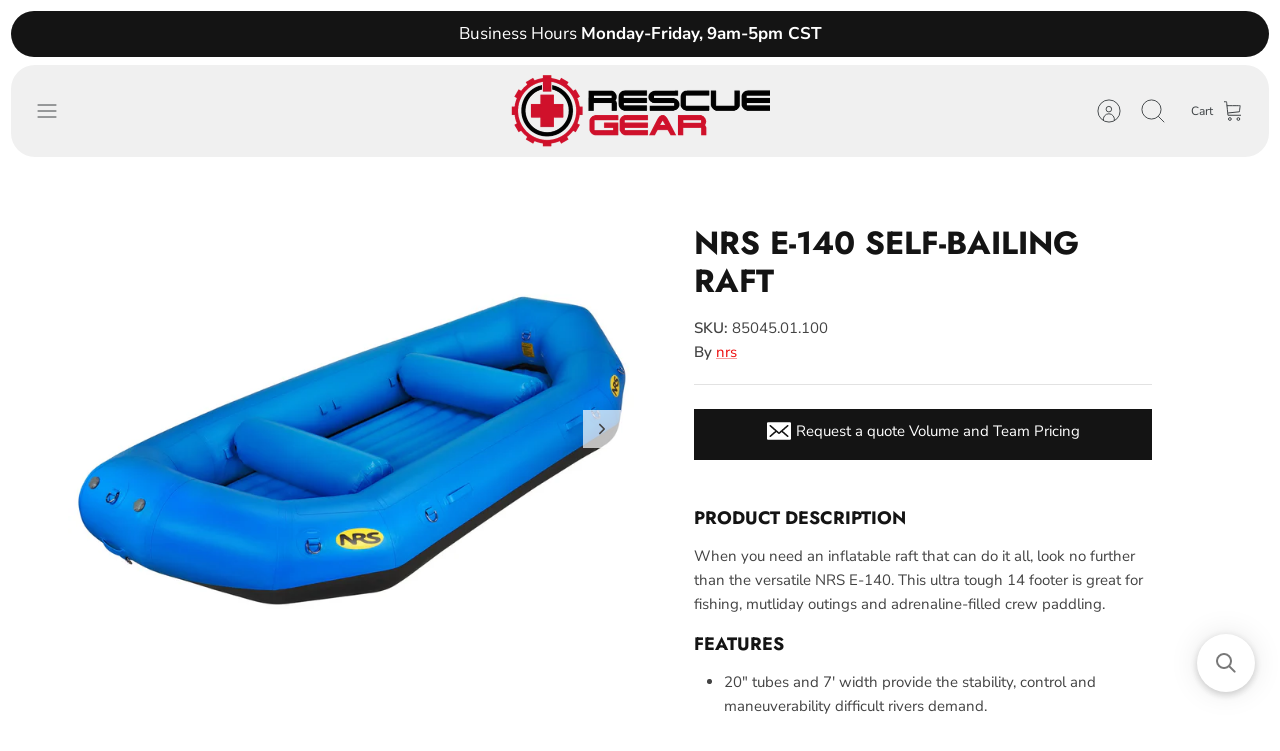

--- FILE ---
content_type: text/html; charset=utf-8
request_url: https://rescuegear.com/products/nrs-e-140-self-bailing-raft
body_size: 57702
content:
<!DOCTYPE html><html lang="en" dir="ltr" class="no-js">
<head>
  <!-- Mode 4.0.1 -->

  <title>NRS E-140 Self-Bailing Raft &ndash; Rescue Gear </title>

  <meta charset="utf-8" />
<meta name="viewport" content="width=device-width,initial-scale=1.0" />
<meta http-equiv="X-UA-Compatible" content="IE=edge">

<link rel="preconnect" href="https://cdn.shopify.com" crossorigin>
<link rel="preconnect" href="https://fonts.shopify.com" crossorigin>
<link rel="preconnect" href="https://monorail-edge.shopifysvc.com"><link rel="preload" as="font" href="//rescuegear.com/cdn/fonts/nunito_sans/nunitosans_n4.0276fe080df0ca4e6a22d9cb55aed3ed5ba6b1da.woff2" type="font/woff2" crossorigin><link rel="preload" as="font" href="//rescuegear.com/cdn/fonts/nunito_sans/nunitosans_n4.0276fe080df0ca4e6a22d9cb55aed3ed5ba6b1da.woff2" type="font/woff2" crossorigin><link rel="preload" as="font" href="//rescuegear.com/cdn/fonts/jost/jost_n7.921dc18c13fa0b0c94c5e2517ffe06139c3615a3.woff2" type="font/woff2" crossorigin><link rel="preload" as="font" href="//rescuegear.com/cdn/fonts/jost/jost_n7.921dc18c13fa0b0c94c5e2517ffe06139c3615a3.woff2" type="font/woff2" crossorigin><link rel="preload" href="//rescuegear.com/cdn/shop/t/37/assets/vendor.min.js?v=171821347312696842561755185925" as="script">
<link rel="preload" href="//rescuegear.com/cdn/shop/t/37/assets/theme.js?v=79370582973567993471755185925" as="script"><link rel="canonical" href="https://rescuegear.com/products/nrs-e-140-self-bailing-raft" /><meta name="description" content="Product Description When you need an inflatable raft that can do it all, look no further than the versatile NRS E-140. This ultra tough 14 footer is great for fishing, mutliday outings and adrenaline-filled crew paddling. Features 20&quot; tubes and 7&#39; width provide the stability, control and maneuverability difficult river">
<style>
    @font-face {
  font-family: "Nunito Sans";
  font-weight: 400;
  font-style: normal;
  font-display: fallback;
  src: url("//rescuegear.com/cdn/fonts/nunito_sans/nunitosans_n4.0276fe080df0ca4e6a22d9cb55aed3ed5ba6b1da.woff2") format("woff2"),
       url("//rescuegear.com/cdn/fonts/nunito_sans/nunitosans_n4.b4964bee2f5e7fd9c3826447e73afe2baad607b7.woff") format("woff");
}

    @font-face {
  font-family: "Nunito Sans";
  font-weight: 700;
  font-style: normal;
  font-display: fallback;
  src: url("//rescuegear.com/cdn/fonts/nunito_sans/nunitosans_n7.25d963ed46da26098ebeab731e90d8802d989fa5.woff2") format("woff2"),
       url("//rescuegear.com/cdn/fonts/nunito_sans/nunitosans_n7.d32e3219b3d2ec82285d3027bd673efc61a996c8.woff") format("woff");
}

    @font-face {
  font-family: "Nunito Sans";
  font-weight: 600;
  font-style: normal;
  font-display: fallback;
  src: url("//rescuegear.com/cdn/fonts/nunito_sans/nunitosans_n6.6e9464eba570101a53130c8130a9e17a8eb55c21.woff2") format("woff2"),
       url("//rescuegear.com/cdn/fonts/nunito_sans/nunitosans_n6.25a0ac0c0a8a26038c7787054dd6058dfbc20fa8.woff") format("woff");
}

    @font-face {
  font-family: "Nunito Sans";
  font-weight: 500;
  font-style: normal;
  font-display: fallback;
  src: url("//rescuegear.com/cdn/fonts/nunito_sans/nunitosans_n5.6fc0ed1feb3fc393c40619f180fc49c4d0aae0db.woff2") format("woff2"),
       url("//rescuegear.com/cdn/fonts/nunito_sans/nunitosans_n5.2c84830b46099cbcc1095f30e0957b88b914e50a.woff") format("woff");
}

    @font-face {
  font-family: "Nunito Sans";
  font-weight: 400;
  font-style: italic;
  font-display: fallback;
  src: url("//rescuegear.com/cdn/fonts/nunito_sans/nunitosans_i4.6e408730afac1484cf297c30b0e67c86d17fc586.woff2") format("woff2"),
       url("//rescuegear.com/cdn/fonts/nunito_sans/nunitosans_i4.c9b6dcbfa43622b39a5990002775a8381942ae38.woff") format("woff");
}

    @font-face {
  font-family: "Nunito Sans";
  font-weight: 700;
  font-style: italic;
  font-display: fallback;
  src: url("//rescuegear.com/cdn/fonts/nunito_sans/nunitosans_i7.8c1124729eec046a321e2424b2acf328c2c12139.woff2") format("woff2"),
       url("//rescuegear.com/cdn/fonts/nunito_sans/nunitosans_i7.af4cda04357273e0996d21184432bcb14651a64d.woff") format("woff");
}

    @font-face {
  font-family: Jost;
  font-weight: 700;
  font-style: normal;
  font-display: fallback;
  src: url("//rescuegear.com/cdn/fonts/jost/jost_n7.921dc18c13fa0b0c94c5e2517ffe06139c3615a3.woff2") format("woff2"),
       url("//rescuegear.com/cdn/fonts/jost/jost_n7.cbfc16c98c1e195f46c536e775e4e959c5f2f22b.woff") format("woff");
}

    @font-face {
  font-family: Jost;
  font-weight: 700;
  font-style: normal;
  font-display: fallback;
  src: url("//rescuegear.com/cdn/fonts/jost/jost_n7.921dc18c13fa0b0c94c5e2517ffe06139c3615a3.woff2") format("woff2"),
       url("//rescuegear.com/cdn/fonts/jost/jost_n7.cbfc16c98c1e195f46c536e775e4e959c5f2f22b.woff") format("woff");
}

    @font-face {
  font-family: "Nunito Sans";
  font-weight: 400;
  font-style: normal;
  font-display: fallback;
  src: url("//rescuegear.com/cdn/fonts/nunito_sans/nunitosans_n4.0276fe080df0ca4e6a22d9cb55aed3ed5ba6b1da.woff2") format("woff2"),
       url("//rescuegear.com/cdn/fonts/nunito_sans/nunitosans_n4.b4964bee2f5e7fd9c3826447e73afe2baad607b7.woff") format("woff");
}

    @font-face {
  font-family: "Nunito Sans";
  font-weight: 600;
  font-style: normal;
  font-display: fallback;
  src: url("//rescuegear.com/cdn/fonts/nunito_sans/nunitosans_n6.6e9464eba570101a53130c8130a9e17a8eb55c21.woff2") format("woff2"),
       url("//rescuegear.com/cdn/fonts/nunito_sans/nunitosans_n6.25a0ac0c0a8a26038c7787054dd6058dfbc20fa8.woff") format("woff");
}

    @font-face {
  font-family: Jost;
  font-weight: 300;
  font-style: normal;
  font-display: fallback;
  src: url("//rescuegear.com/cdn/fonts/jost/jost_n3.a5df7448b5b8c9a76542f085341dff794ff2a59d.woff2") format("woff2"),
       url("//rescuegear.com/cdn/fonts/jost/jost_n3.882941f5a26d0660f7dd135c08afc57fc6939a07.woff") format("woff");
}

  </style>

  <meta property="og:site_name" content="Rescue Gear ">
<meta property="og:url" content="https://rescuegear.com/products/nrs-e-140-self-bailing-raft">
<meta property="og:title" content="NRS E-140 Self-Bailing Raft">
<meta property="og:type" content="product">
<meta property="og:description" content="Product Description When you need an inflatable raft that can do it all, look no further than the versatile NRS E-140. This ultra tough 14 footer is great for fishing, mutliday outings and adrenaline-filled crew paddling. Features 20&quot; tubes and 7&#39; width provide the stability, control and maneuverability difficult river"><meta property="og:image" content="http://rescuegear.com/cdn/shop/files/85045_01_Blue_Left_060717_2000x2000_5b3af2f6-ef23-4fa9-8119-c3b24f1dd195_1200x1200.jpg?v=1690217069">
  <meta property="og:image:secure_url" content="https://rescuegear.com/cdn/shop/files/85045_01_Blue_Left_060717_2000x2000_5b3af2f6-ef23-4fa9-8119-c3b24f1dd195_1200x1200.jpg?v=1690217069">
  <meta property="og:image:width" content="2000">
  <meta property="og:image:height" content="2000"><meta property="og:price:amount" content="7,700.00">
  <meta property="og:price:currency" content="USD"><meta name="twitter:card" content="summary_large_image">
<meta name="twitter:title" content="NRS E-140 Self-Bailing Raft">
<meta name="twitter:description" content="Product Description When you need an inflatable raft that can do it all, look no further than the versatile NRS E-140. This ultra tough 14 footer is great for fishing, mutliday outings and adrenaline-filled crew paddling. Features 20&quot; tubes and 7&#39; width provide the stability, control and maneuverability difficult river">


  <link href="//rescuegear.com/cdn/shop/t/37/assets/styles.css?v=161799303688763946891759334404" rel="stylesheet" type="text/css" media="all" />
<script>
    document.documentElement.className = document.documentElement.className.replace('no-js', 'js');
    window.theme = window.theme || {};
    theme.money_format_with_product_code_preference = "${{amount}}";
    theme.money_format = "${{amount}}";
    theme.strings = {
      previous: "Previous",
      next: "Next",
      addressError: "Error looking up that address",
      addressNoResults: "No results for that address",
      addressQueryLimit: "You have exceeded the Google API usage limit. Consider upgrading to a \u003ca href=\"https:\/\/developers.google.com\/maps\/premium\/usage-limits\"\u003ePremium Plan\u003c\/a\u003e.",
      authError: "There was a problem authenticating your Google Maps API Key.",
      icon_labels_left: "Left",
      icon_labels_right: "Right",
      icon_labels_down: "Down",
      icon_labels_close: "Close",
      icon_labels_plus: "Plus",
      imageSlider: "Image slider",
      cart_terms_confirmation: "You must agree to the terms and conditions before continuing.",
      cart_general_quantity_too_high: "You can only have [QUANTITY] in your cart",
      products_listing_from: "From",
      products_product_add_to_cart: "Add to Cart",
      products_variant_no_stock: "Sold out",
      products_variant_non_existent: "Unavailable",
      products_product_pick_a: "Pick a",
      general_navigation_menu_toggle_aria_label: "Toggle menu",
      general_accessibility_labels_close: "Close",
      products_product_added_to_cart: "Added to cart",
      general_quick_search_pages: "Pages",
      general_quick_search_no_results: "Sorry, we couldn\u0026#39;t find any results"
    };
    theme.routes = {
      search_url: '/search',
      cart_url: '/cart',
      cart_add_url: '/cart/add.js',
      cart_change_url: '/cart/change.js',
      cart_update_url: '/cart/update.js',
      predictive_search_url: '/search/suggest'
    };
    theme.settings = {
      cart_type: "drawer",
      after_add_to_cart: "drawer",
      quickbuy_style: "button",
      quickbuy_visibility: "always",
      avoid_orphans: true,
      qb_enable_sticky_cols: true,
      show_search_suggestions: true
    };

    theme.enqueueStyleUpdateQueue = [];
    theme.enqueueStyleUpdateTimeoutId = null;
    theme.enqueueStyleUpdate = (cb) => {
      clearTimeout(theme.enqueueStyleUpdateTimeoutId);
      theme.enqueueStyleUpdateQueue.push(cb);
      theme.enqueueStyleUpdateTimeoutId = setTimeout(() => {
        while (theme.enqueueStyleUpdateQueue.length > 0) {
          theme.enqueueStyleUpdateQueue.pop()();
        }
      }, 0);
    }
  </script>
<script src="https://ajax.googleapis.com/ajax/libs/jquery/3.6.4/jquery.min.js"></script>
  <script src="//rescuegear.com/cdn/shop/t/37/assets/vendor.min.js?v=171821347312696842561755185925" defer></script>
  <script src="//rescuegear.com/cdn/shop/t/37/assets/theme.js?v=79370582973567993471755185925" defer></script>

  <script>window.performance && window.performance.mark && window.performance.mark('shopify.content_for_header.start');</script><meta name="google-site-verification" content="Zw6beEY0_wW5qZNwDw-T34zE2eIl-vaeNcd6NCOAmJU">
<meta id="shopify-digital-wallet" name="shopify-digital-wallet" content="/15901367/digital_wallets/dialog">
<meta name="shopify-checkout-api-token" content="27db9e43b7dffb67eb1b336aafed7df7">
<meta id="in-context-paypal-metadata" data-shop-id="15901367" data-venmo-supported="false" data-environment="production" data-locale="en_US" data-paypal-v4="true" data-currency="USD">
<link rel="alternate" type="application/json+oembed" href="https://rescuegear.com/products/nrs-e-140-self-bailing-raft.oembed">
<script async="async" src="/checkouts/internal/preloads.js?locale=en-US"></script>
<link rel="preconnect" href="https://shop.app" crossorigin="anonymous">
<script async="async" src="https://shop.app/checkouts/internal/preloads.js?locale=en-US&shop_id=15901367" crossorigin="anonymous"></script>
<script id="apple-pay-shop-capabilities" type="application/json">{"shopId":15901367,"countryCode":"US","currencyCode":"USD","merchantCapabilities":["supports3DS"],"merchantId":"gid:\/\/shopify\/Shop\/15901367","merchantName":"Rescue Gear ","requiredBillingContactFields":["postalAddress","email","phone"],"requiredShippingContactFields":["postalAddress","email","phone"],"shippingType":"shipping","supportedNetworks":["visa","masterCard","amex","discover","elo","jcb"],"total":{"type":"pending","label":"Rescue Gear ","amount":"1.00"},"shopifyPaymentsEnabled":true,"supportsSubscriptions":true}</script>
<script id="shopify-features" type="application/json">{"accessToken":"27db9e43b7dffb67eb1b336aafed7df7","betas":["rich-media-storefront-analytics"],"domain":"rescuegear.com","predictiveSearch":true,"shopId":15901367,"locale":"en"}</script>
<script>var Shopify = Shopify || {};
Shopify.shop = "rescue-gear-store.myshopify.com";
Shopify.locale = "en";
Shopify.currency = {"active":"USD","rate":"1.0"};
Shopify.country = "US";
Shopify.theme = {"name":"Copy of Updated Mode_TH_16_11_2023 ","id":145583407278,"schema_name":"Mode","schema_version":"4.0.1","theme_store_id":1578,"role":"main"};
Shopify.theme.handle = "null";
Shopify.theme.style = {"id":null,"handle":null};
Shopify.cdnHost = "rescuegear.com/cdn";
Shopify.routes = Shopify.routes || {};
Shopify.routes.root = "/";</script>
<script type="module">!function(o){(o.Shopify=o.Shopify||{}).modules=!0}(window);</script>
<script>!function(o){function n(){var o=[];function n(){o.push(Array.prototype.slice.apply(arguments))}return n.q=o,n}var t=o.Shopify=o.Shopify||{};t.loadFeatures=n(),t.autoloadFeatures=n()}(window);</script>
<script>
  window.ShopifyPay = window.ShopifyPay || {};
  window.ShopifyPay.apiHost = "shop.app\/pay";
  window.ShopifyPay.redirectState = null;
</script>
<script id="shop-js-analytics" type="application/json">{"pageType":"product"}</script>
<script defer="defer" async type="module" src="//rescuegear.com/cdn/shopifycloud/shop-js/modules/v2/client.init-shop-cart-sync_dlpDe4U9.en.esm.js"></script>
<script defer="defer" async type="module" src="//rescuegear.com/cdn/shopifycloud/shop-js/modules/v2/chunk.common_FunKbpTJ.esm.js"></script>
<script type="module">
  await import("//rescuegear.com/cdn/shopifycloud/shop-js/modules/v2/client.init-shop-cart-sync_dlpDe4U9.en.esm.js");
await import("//rescuegear.com/cdn/shopifycloud/shop-js/modules/v2/chunk.common_FunKbpTJ.esm.js");

  window.Shopify.SignInWithShop?.initShopCartSync?.({"fedCMEnabled":true,"windoidEnabled":true});

</script>
<script>
  window.Shopify = window.Shopify || {};
  if (!window.Shopify.featureAssets) window.Shopify.featureAssets = {};
  window.Shopify.featureAssets['shop-js'] = {"shop-cart-sync":["modules/v2/client.shop-cart-sync_DIWHqfTk.en.esm.js","modules/v2/chunk.common_FunKbpTJ.esm.js"],"init-fed-cm":["modules/v2/client.init-fed-cm_CmNkGb1A.en.esm.js","modules/v2/chunk.common_FunKbpTJ.esm.js"],"shop-button":["modules/v2/client.shop-button_Dpfxl9vG.en.esm.js","modules/v2/chunk.common_FunKbpTJ.esm.js"],"init-shop-cart-sync":["modules/v2/client.init-shop-cart-sync_dlpDe4U9.en.esm.js","modules/v2/chunk.common_FunKbpTJ.esm.js"],"init-shop-email-lookup-coordinator":["modules/v2/client.init-shop-email-lookup-coordinator_DUdFDmvK.en.esm.js","modules/v2/chunk.common_FunKbpTJ.esm.js"],"init-windoid":["modules/v2/client.init-windoid_V_O5I0mt.en.esm.js","modules/v2/chunk.common_FunKbpTJ.esm.js"],"pay-button":["modules/v2/client.pay-button_x_P2fRzB.en.esm.js","modules/v2/chunk.common_FunKbpTJ.esm.js"],"shop-toast-manager":["modules/v2/client.shop-toast-manager_p8J9W8kY.en.esm.js","modules/v2/chunk.common_FunKbpTJ.esm.js"],"shop-cash-offers":["modules/v2/client.shop-cash-offers_CtPYbIPM.en.esm.js","modules/v2/chunk.common_FunKbpTJ.esm.js","modules/v2/chunk.modal_n1zSoh3t.esm.js"],"shop-login-button":["modules/v2/client.shop-login-button_C3-NmE42.en.esm.js","modules/v2/chunk.common_FunKbpTJ.esm.js","modules/v2/chunk.modal_n1zSoh3t.esm.js"],"avatar":["modules/v2/client.avatar_BTnouDA3.en.esm.js"],"init-shop-for-new-customer-accounts":["modules/v2/client.init-shop-for-new-customer-accounts_aeWumpsw.en.esm.js","modules/v2/client.shop-login-button_C3-NmE42.en.esm.js","modules/v2/chunk.common_FunKbpTJ.esm.js","modules/v2/chunk.modal_n1zSoh3t.esm.js"],"init-customer-accounts-sign-up":["modules/v2/client.init-customer-accounts-sign-up_CRLhpYdY.en.esm.js","modules/v2/client.shop-login-button_C3-NmE42.en.esm.js","modules/v2/chunk.common_FunKbpTJ.esm.js","modules/v2/chunk.modal_n1zSoh3t.esm.js"],"init-customer-accounts":["modules/v2/client.init-customer-accounts_BkuyBVsz.en.esm.js","modules/v2/client.shop-login-button_C3-NmE42.en.esm.js","modules/v2/chunk.common_FunKbpTJ.esm.js","modules/v2/chunk.modal_n1zSoh3t.esm.js"],"shop-follow-button":["modules/v2/client.shop-follow-button_DDNA7Aw9.en.esm.js","modules/v2/chunk.common_FunKbpTJ.esm.js","modules/v2/chunk.modal_n1zSoh3t.esm.js"],"checkout-modal":["modules/v2/client.checkout-modal_EOl6FxyC.en.esm.js","modules/v2/chunk.common_FunKbpTJ.esm.js","modules/v2/chunk.modal_n1zSoh3t.esm.js"],"lead-capture":["modules/v2/client.lead-capture_LZVhB0lN.en.esm.js","modules/v2/chunk.common_FunKbpTJ.esm.js","modules/v2/chunk.modal_n1zSoh3t.esm.js"],"shop-login":["modules/v2/client.shop-login_D4d_T_FR.en.esm.js","modules/v2/chunk.common_FunKbpTJ.esm.js","modules/v2/chunk.modal_n1zSoh3t.esm.js"],"payment-terms":["modules/v2/client.payment-terms_g-geHK5T.en.esm.js","modules/v2/chunk.common_FunKbpTJ.esm.js","modules/v2/chunk.modal_n1zSoh3t.esm.js"]};
</script>
<script>(function() {
  var isLoaded = false;
  function asyncLoad() {
    if (isLoaded) return;
    isLoaded = true;
    var urls = ["https:\/\/accessories.w3apps.co\/js\/accessories.js?shop=rescue-gear-store.myshopify.com","https:\/\/load.csell.co\/assets\/js\/cross-sell.js?shop=rescue-gear-store.myshopify.com","\/\/searchserverapi.com\/widgets\/shopify\/init.js?a=2w8B8z7C9g\u0026shop=rescue-gear-store.myshopify.com"];
    for (var i = 0; i < urls.length; i++) {
      var s = document.createElement('script');
      s.type = 'text/javascript';
      s.async = true;
      s.src = urls[i];
      var x = document.getElementsByTagName('script')[0];
      x.parentNode.insertBefore(s, x);
    }
  };
  if(window.attachEvent) {
    window.attachEvent('onload', asyncLoad);
  } else {
    window.addEventListener('load', asyncLoad, false);
  }
})();</script>
<script id="__st">var __st={"a":15901367,"offset":-21600,"reqid":"14ea3fc4-36df-4bfd-af82-d1463eb3e8fe-1765746559","pageurl":"rescuegear.com\/products\/nrs-e-140-self-bailing-raft","u":"6fee916cbee8","p":"product","rtyp":"product","rid":8025722618030};</script>
<script>window.ShopifyPaypalV4VisibilityTracking = true;</script>
<script id="captcha-bootstrap">!function(){'use strict';const t='contact',e='account',n='new_comment',o=[[t,t],['blogs',n],['comments',n],[t,'customer']],c=[[e,'customer_login'],[e,'guest_login'],[e,'recover_customer_password'],[e,'create_customer']],r=t=>t.map((([t,e])=>`form[action*='/${t}']:not([data-nocaptcha='true']) input[name='form_type'][value='${e}']`)).join(','),a=t=>()=>t?[...document.querySelectorAll(t)].map((t=>t.form)):[];function s(){const t=[...o],e=r(t);return a(e)}const i='password',u='form_key',d=['recaptcha-v3-token','g-recaptcha-response','h-captcha-response',i],f=()=>{try{return window.sessionStorage}catch{return}},m='__shopify_v',_=t=>t.elements[u];function p(t,e,n=!1){try{const o=window.sessionStorage,c=JSON.parse(o.getItem(e)),{data:r}=function(t){const{data:e,action:n}=t;return t[m]||n?{data:e,action:n}:{data:t,action:n}}(c);for(const[e,n]of Object.entries(r))t.elements[e]&&(t.elements[e].value=n);n&&o.removeItem(e)}catch(o){console.error('form repopulation failed',{error:o})}}const l='form_type',E='cptcha';function T(t){t.dataset[E]=!0}const w=window,h=w.document,L='Shopify',v='ce_forms',y='captcha';let A=!1;((t,e)=>{const n=(g='f06e6c50-85a8-45c8-87d0-21a2b65856fe',I='https://cdn.shopify.com/shopifycloud/storefront-forms-hcaptcha/ce_storefront_forms_captcha_hcaptcha.v1.5.2.iife.js',D={infoText:'Protected by hCaptcha',privacyText:'Privacy',termsText:'Terms'},(t,e,n)=>{const o=w[L][v],c=o.bindForm;if(c)return c(t,g,e,D).then(n);var r;o.q.push([[t,g,e,D],n]),r=I,A||(h.body.append(Object.assign(h.createElement('script'),{id:'captcha-provider',async:!0,src:r})),A=!0)});var g,I,D;w[L]=w[L]||{},w[L][v]=w[L][v]||{},w[L][v].q=[],w[L][y]=w[L][y]||{},w[L][y].protect=function(t,e){n(t,void 0,e),T(t)},Object.freeze(w[L][y]),function(t,e,n,w,h,L){const[v,y,A,g]=function(t,e,n){const i=e?o:[],u=t?c:[],d=[...i,...u],f=r(d),m=r(i),_=r(d.filter((([t,e])=>n.includes(e))));return[a(f),a(m),a(_),s()]}(w,h,L),I=t=>{const e=t.target;return e instanceof HTMLFormElement?e:e&&e.form},D=t=>v().includes(t);t.addEventListener('submit',(t=>{const e=I(t);if(!e)return;const n=D(e)&&!e.dataset.hcaptchaBound&&!e.dataset.recaptchaBound,o=_(e),c=g().includes(e)&&(!o||!o.value);(n||c)&&t.preventDefault(),c&&!n&&(function(t){try{if(!f())return;!function(t){const e=f();if(!e)return;const n=_(t);if(!n)return;const o=n.value;o&&e.removeItem(o)}(t);const e=Array.from(Array(32),(()=>Math.random().toString(36)[2])).join('');!function(t,e){_(t)||t.append(Object.assign(document.createElement('input'),{type:'hidden',name:u})),t.elements[u].value=e}(t,e),function(t,e){const n=f();if(!n)return;const o=[...t.querySelectorAll(`input[type='${i}']`)].map((({name:t})=>t)),c=[...d,...o],r={};for(const[a,s]of new FormData(t).entries())c.includes(a)||(r[a]=s);n.setItem(e,JSON.stringify({[m]:1,action:t.action,data:r}))}(t,e)}catch(e){console.error('failed to persist form',e)}}(e),e.submit())}));const S=(t,e)=>{t&&!t.dataset[E]&&(n(t,e.some((e=>e===t))),T(t))};for(const o of['focusin','change'])t.addEventListener(o,(t=>{const e=I(t);D(e)&&S(e,y())}));const B=e.get('form_key'),M=e.get(l),P=B&&M;t.addEventListener('DOMContentLoaded',(()=>{const t=y();if(P)for(const e of t)e.elements[l].value===M&&p(e,B);[...new Set([...A(),...v().filter((t=>'true'===t.dataset.shopifyCaptcha))])].forEach((e=>S(e,t)))}))}(h,new URLSearchParams(w.location.search),n,t,e,['guest_login'])})(!0,!0)}();</script>
<script integrity="sha256-52AcMU7V7pcBOXWImdc/TAGTFKeNjmkeM1Pvks/DTgc=" data-source-attribution="shopify.loadfeatures" defer="defer" src="//rescuegear.com/cdn/shopifycloud/storefront/assets/storefront/load_feature-81c60534.js" crossorigin="anonymous"></script>
<script crossorigin="anonymous" defer="defer" src="//rescuegear.com/cdn/shopifycloud/storefront/assets/shopify_pay/storefront-65b4c6d7.js?v=20250812"></script>
<script data-source-attribution="shopify.dynamic_checkout.dynamic.init">var Shopify=Shopify||{};Shopify.PaymentButton=Shopify.PaymentButton||{isStorefrontPortableWallets:!0,init:function(){window.Shopify.PaymentButton.init=function(){};var t=document.createElement("script");t.src="https://rescuegear.com/cdn/shopifycloud/portable-wallets/latest/portable-wallets.en.js",t.type="module",document.head.appendChild(t)}};
</script>
<script data-source-attribution="shopify.dynamic_checkout.buyer_consent">
  function portableWalletsHideBuyerConsent(e){var t=document.getElementById("shopify-buyer-consent"),n=document.getElementById("shopify-subscription-policy-button");t&&n&&(t.classList.add("hidden"),t.setAttribute("aria-hidden","true"),n.removeEventListener("click",e))}function portableWalletsShowBuyerConsent(e){var t=document.getElementById("shopify-buyer-consent"),n=document.getElementById("shopify-subscription-policy-button");t&&n&&(t.classList.remove("hidden"),t.removeAttribute("aria-hidden"),n.addEventListener("click",e))}window.Shopify?.PaymentButton&&(window.Shopify.PaymentButton.hideBuyerConsent=portableWalletsHideBuyerConsent,window.Shopify.PaymentButton.showBuyerConsent=portableWalletsShowBuyerConsent);
</script>
<script data-source-attribution="shopify.dynamic_checkout.cart.bootstrap">document.addEventListener("DOMContentLoaded",(function(){function t(){return document.querySelector("shopify-accelerated-checkout-cart, shopify-accelerated-checkout")}if(t())Shopify.PaymentButton.init();else{new MutationObserver((function(e,n){t()&&(Shopify.PaymentButton.init(),n.disconnect())})).observe(document.body,{childList:!0,subtree:!0})}}));
</script>
<link id="shopify-accelerated-checkout-styles" rel="stylesheet" media="screen" href="https://rescuegear.com/cdn/shopifycloud/portable-wallets/latest/accelerated-checkout-backwards-compat.css" crossorigin="anonymous">
<style id="shopify-accelerated-checkout-cart">
        #shopify-buyer-consent {
  margin-top: 1em;
  display: inline-block;
  width: 100%;
}

#shopify-buyer-consent.hidden {
  display: none;
}

#shopify-subscription-policy-button {
  background: none;
  border: none;
  padding: 0;
  text-decoration: underline;
  font-size: inherit;
  cursor: pointer;
}

#shopify-subscription-policy-button::before {
  box-shadow: none;
}

      </style>
<script id="sections-script" data-sections="related-products" defer="defer" src="//rescuegear.com/cdn/shop/t/37/compiled_assets/scripts.js?1804"></script>
<script>window.performance && window.performance.mark && window.performance.mark('shopify.content_for_header.end');</script>
<script src="https://cdn.shopify.com/extensions/019afda1-183d-7340-bb08-beb5e0b50b65/custom-142/assets/content.js" type="text/javascript" defer="defer"></script>
<link href="https://monorail-edge.shopifysvc.com" rel="dns-prefetch">
<script>(function(){if ("sendBeacon" in navigator && "performance" in window) {try {var session_token_from_headers = performance.getEntriesByType('navigation')[0].serverTiming.find(x => x.name == '_s').description;} catch {var session_token_from_headers = undefined;}var session_cookie_matches = document.cookie.match(/_shopify_s=([^;]*)/);var session_token_from_cookie = session_cookie_matches && session_cookie_matches.length === 2 ? session_cookie_matches[1] : "";var session_token = session_token_from_headers || session_token_from_cookie || "";function handle_abandonment_event(e) {var entries = performance.getEntries().filter(function(entry) {return /monorail-edge.shopifysvc.com/.test(entry.name);});if (!window.abandonment_tracked && entries.length === 0) {window.abandonment_tracked = true;var currentMs = Date.now();var navigation_start = performance.timing.navigationStart;var payload = {shop_id: 15901367,url: window.location.href,navigation_start,duration: currentMs - navigation_start,session_token,page_type: "product"};window.navigator.sendBeacon("https://monorail-edge.shopifysvc.com/v1/produce", JSON.stringify({schema_id: "online_store_buyer_site_abandonment/1.1",payload: payload,metadata: {event_created_at_ms: currentMs,event_sent_at_ms: currentMs}}));}}window.addEventListener('pagehide', handle_abandonment_event);}}());</script>
<script id="web-pixels-manager-setup">(function e(e,d,r,n,o){if(void 0===o&&(o={}),!Boolean(null===(a=null===(i=window.Shopify)||void 0===i?void 0:i.analytics)||void 0===a?void 0:a.replayQueue)){var i,a;window.Shopify=window.Shopify||{};var t=window.Shopify;t.analytics=t.analytics||{};var s=t.analytics;s.replayQueue=[],s.publish=function(e,d,r){return s.replayQueue.push([e,d,r]),!0};try{self.performance.mark("wpm:start")}catch(e){}var l=function(){var e={modern:/Edge?\/(1{2}[4-9]|1[2-9]\d|[2-9]\d{2}|\d{4,})\.\d+(\.\d+|)|Firefox\/(1{2}[4-9]|1[2-9]\d|[2-9]\d{2}|\d{4,})\.\d+(\.\d+|)|Chrom(ium|e)\/(9{2}|\d{3,})\.\d+(\.\d+|)|(Maci|X1{2}).+ Version\/(15\.\d+|(1[6-9]|[2-9]\d|\d{3,})\.\d+)([,.]\d+|)( \(\w+\)|)( Mobile\/\w+|) Safari\/|Chrome.+OPR\/(9{2}|\d{3,})\.\d+\.\d+|(CPU[ +]OS|iPhone[ +]OS|CPU[ +]iPhone|CPU IPhone OS|CPU iPad OS)[ +]+(15[._]\d+|(1[6-9]|[2-9]\d|\d{3,})[._]\d+)([._]\d+|)|Android:?[ /-](13[3-9]|1[4-9]\d|[2-9]\d{2}|\d{4,})(\.\d+|)(\.\d+|)|Android.+Firefox\/(13[5-9]|1[4-9]\d|[2-9]\d{2}|\d{4,})\.\d+(\.\d+|)|Android.+Chrom(ium|e)\/(13[3-9]|1[4-9]\d|[2-9]\d{2}|\d{4,})\.\d+(\.\d+|)|SamsungBrowser\/([2-9]\d|\d{3,})\.\d+/,legacy:/Edge?\/(1[6-9]|[2-9]\d|\d{3,})\.\d+(\.\d+|)|Firefox\/(5[4-9]|[6-9]\d|\d{3,})\.\d+(\.\d+|)|Chrom(ium|e)\/(5[1-9]|[6-9]\d|\d{3,})\.\d+(\.\d+|)([\d.]+$|.*Safari\/(?![\d.]+ Edge\/[\d.]+$))|(Maci|X1{2}).+ Version\/(10\.\d+|(1[1-9]|[2-9]\d|\d{3,})\.\d+)([,.]\d+|)( \(\w+\)|)( Mobile\/\w+|) Safari\/|Chrome.+OPR\/(3[89]|[4-9]\d|\d{3,})\.\d+\.\d+|(CPU[ +]OS|iPhone[ +]OS|CPU[ +]iPhone|CPU IPhone OS|CPU iPad OS)[ +]+(10[._]\d+|(1[1-9]|[2-9]\d|\d{3,})[._]\d+)([._]\d+|)|Android:?[ /-](13[3-9]|1[4-9]\d|[2-9]\d{2}|\d{4,})(\.\d+|)(\.\d+|)|Mobile Safari.+OPR\/([89]\d|\d{3,})\.\d+\.\d+|Android.+Firefox\/(13[5-9]|1[4-9]\d|[2-9]\d{2}|\d{4,})\.\d+(\.\d+|)|Android.+Chrom(ium|e)\/(13[3-9]|1[4-9]\d|[2-9]\d{2}|\d{4,})\.\d+(\.\d+|)|Android.+(UC? ?Browser|UCWEB|U3)[ /]?(15\.([5-9]|\d{2,})|(1[6-9]|[2-9]\d|\d{3,})\.\d+)\.\d+|SamsungBrowser\/(5\.\d+|([6-9]|\d{2,})\.\d+)|Android.+MQ{2}Browser\/(14(\.(9|\d{2,})|)|(1[5-9]|[2-9]\d|\d{3,})(\.\d+|))(\.\d+|)|K[Aa][Ii]OS\/(3\.\d+|([4-9]|\d{2,})\.\d+)(\.\d+|)/},d=e.modern,r=e.legacy,n=navigator.userAgent;return n.match(d)?"modern":n.match(r)?"legacy":"unknown"}(),u="modern"===l?"modern":"legacy",c=(null!=n?n:{modern:"",legacy:""})[u],f=function(e){return[e.baseUrl,"/wpm","/b",e.hashVersion,"modern"===e.buildTarget?"m":"l",".js"].join("")}({baseUrl:d,hashVersion:r,buildTarget:u}),m=function(e){var d=e.version,r=e.bundleTarget,n=e.surface,o=e.pageUrl,i=e.monorailEndpoint;return{emit:function(e){var a=e.status,t=e.errorMsg,s=(new Date).getTime(),l=JSON.stringify({metadata:{event_sent_at_ms:s},events:[{schema_id:"web_pixels_manager_load/3.1",payload:{version:d,bundle_target:r,page_url:o,status:a,surface:n,error_msg:t},metadata:{event_created_at_ms:s}}]});if(!i)return console&&console.warn&&console.warn("[Web Pixels Manager] No Monorail endpoint provided, skipping logging."),!1;try{return self.navigator.sendBeacon.bind(self.navigator)(i,l)}catch(e){}var u=new XMLHttpRequest;try{return u.open("POST",i,!0),u.setRequestHeader("Content-Type","text/plain"),u.send(l),!0}catch(e){return console&&console.warn&&console.warn("[Web Pixels Manager] Got an unhandled error while logging to Monorail."),!1}}}}({version:r,bundleTarget:l,surface:e.surface,pageUrl:self.location.href,monorailEndpoint:e.monorailEndpoint});try{o.browserTarget=l,function(e){var d=e.src,r=e.async,n=void 0===r||r,o=e.onload,i=e.onerror,a=e.sri,t=e.scriptDataAttributes,s=void 0===t?{}:t,l=document.createElement("script"),u=document.querySelector("head"),c=document.querySelector("body");if(l.async=n,l.src=d,a&&(l.integrity=a,l.crossOrigin="anonymous"),s)for(var f in s)if(Object.prototype.hasOwnProperty.call(s,f))try{l.dataset[f]=s[f]}catch(e){}if(o&&l.addEventListener("load",o),i&&l.addEventListener("error",i),u)u.appendChild(l);else{if(!c)throw new Error("Did not find a head or body element to append the script");c.appendChild(l)}}({src:f,async:!0,onload:function(){if(!function(){var e,d;return Boolean(null===(d=null===(e=window.Shopify)||void 0===e?void 0:e.analytics)||void 0===d?void 0:d.initialized)}()){var d=window.webPixelsManager.init(e)||void 0;if(d){var r=window.Shopify.analytics;r.replayQueue.forEach((function(e){var r=e[0],n=e[1],o=e[2];d.publishCustomEvent(r,n,o)})),r.replayQueue=[],r.publish=d.publishCustomEvent,r.visitor=d.visitor,r.initialized=!0}}},onerror:function(){return m.emit({status:"failed",errorMsg:"".concat(f," has failed to load")})},sri:function(e){var d=/^sha384-[A-Za-z0-9+/=]+$/;return"string"==typeof e&&d.test(e)}(c)?c:"",scriptDataAttributes:o}),m.emit({status:"loading"})}catch(e){m.emit({status:"failed",errorMsg:(null==e?void 0:e.message)||"Unknown error"})}}})({shopId: 15901367,storefrontBaseUrl: "https://rescuegear.com",extensionsBaseUrl: "https://extensions.shopifycdn.com/cdn/shopifycloud/web-pixels-manager",monorailEndpoint: "https://monorail-edge.shopifysvc.com/unstable/produce_batch",surface: "storefront-renderer",enabledBetaFlags: ["2dca8a86"],webPixelsConfigList: [{"id":"530153646","configuration":"{\"config\":\"{\\\"pixel_id\\\":\\\"G-7KCXNTZYGR\\\",\\\"target_country\\\":\\\"US\\\",\\\"gtag_events\\\":[{\\\"type\\\":\\\"search\\\",\\\"action_label\\\":[\\\"G-7KCXNTZYGR\\\",\\\"AW-962946606\\\/GA-tCPzGu9oBEK7MlcsD\\\"]},{\\\"type\\\":\\\"begin_checkout\\\",\\\"action_label\\\":[\\\"G-7KCXNTZYGR\\\",\\\"AW-962946606\\\/TtziCPnGu9oBEK7MlcsD\\\"]},{\\\"type\\\":\\\"view_item\\\",\\\"action_label\\\":[\\\"G-7KCXNTZYGR\\\",\\\"AW-962946606\\\/e3vzCPPGu9oBEK7MlcsD\\\",\\\"MC-QDQBE5L615\\\"]},{\\\"type\\\":\\\"purchase\\\",\\\"action_label\\\":[\\\"G-7KCXNTZYGR\\\",\\\"AW-962946606\\\/7ugzCPDGu9oBEK7MlcsD\\\",\\\"MC-QDQBE5L615\\\"]},{\\\"type\\\":\\\"page_view\\\",\\\"action_label\\\":[\\\"G-7KCXNTZYGR\\\",\\\"AW-962946606\\\/pfvPCO3Gu9oBEK7MlcsD\\\",\\\"MC-QDQBE5L615\\\"]},{\\\"type\\\":\\\"add_payment_info\\\",\\\"action_label\\\":[\\\"G-7KCXNTZYGR\\\",\\\"AW-962946606\\\/paHMCP_Gu9oBEK7MlcsD\\\"]},{\\\"type\\\":\\\"add_to_cart\\\",\\\"action_label\\\":[\\\"G-7KCXNTZYGR\\\",\\\"AW-962946606\\\/VcymCPbGu9oBEK7MlcsD\\\"]}],\\\"enable_monitoring_mode\\\":false}\"}","eventPayloadVersion":"v1","runtimeContext":"OPEN","scriptVersion":"b2a88bafab3e21179ed38636efcd8a93","type":"APP","apiClientId":1780363,"privacyPurposes":[],"dataSharingAdjustments":{"protectedCustomerApprovalScopes":["read_customer_address","read_customer_email","read_customer_name","read_customer_personal_data","read_customer_phone"]}},{"id":"shopify-app-pixel","configuration":"{}","eventPayloadVersion":"v1","runtimeContext":"STRICT","scriptVersion":"0450","apiClientId":"shopify-pixel","type":"APP","privacyPurposes":["ANALYTICS","MARKETING"]},{"id":"shopify-custom-pixel","eventPayloadVersion":"v1","runtimeContext":"LAX","scriptVersion":"0450","apiClientId":"shopify-pixel","type":"CUSTOM","privacyPurposes":["ANALYTICS","MARKETING"]}],isMerchantRequest: false,initData: {"shop":{"name":"Rescue Gear ","paymentSettings":{"currencyCode":"USD"},"myshopifyDomain":"rescue-gear-store.myshopify.com","countryCode":"US","storefrontUrl":"https:\/\/rescuegear.com"},"customer":null,"cart":null,"checkout":null,"productVariants":[{"price":{"amount":7700.0,"currencyCode":"USD"},"product":{"title":"NRS E-140 Self-Bailing Raft","vendor":"nrs","id":"8025722618030","untranslatedTitle":"NRS E-140 Self-Bailing Raft","url":"\/products\/nrs-e-140-self-bailing-raft","type":"Rescue"},"id":"44094701174958","image":{"src":"\/\/rescuegear.com\/cdn\/shop\/files\/85045_01_Blue_Left_060717_2000x2000_5b3af2f6-ef23-4fa9-8119-c3b24f1dd195.jpg?v=1690217069"},"sku":"85045.01.100","title":"Default Title","untranslatedTitle":"Default Title"}],"purchasingCompany":null},},"https://rescuegear.com/cdn","ae1676cfwd2530674p4253c800m34e853cb",{"modern":"","legacy":""},{"shopId":"15901367","storefrontBaseUrl":"https:\/\/rescuegear.com","extensionBaseUrl":"https:\/\/extensions.shopifycdn.com\/cdn\/shopifycloud\/web-pixels-manager","surface":"storefront-renderer","enabledBetaFlags":"[\"2dca8a86\"]","isMerchantRequest":"false","hashVersion":"ae1676cfwd2530674p4253c800m34e853cb","publish":"custom","events":"[[\"page_viewed\",{}],[\"product_viewed\",{\"productVariant\":{\"price\":{\"amount\":7700.0,\"currencyCode\":\"USD\"},\"product\":{\"title\":\"NRS E-140 Self-Bailing Raft\",\"vendor\":\"nrs\",\"id\":\"8025722618030\",\"untranslatedTitle\":\"NRS E-140 Self-Bailing Raft\",\"url\":\"\/products\/nrs-e-140-self-bailing-raft\",\"type\":\"Rescue\"},\"id\":\"44094701174958\",\"image\":{\"src\":\"\/\/rescuegear.com\/cdn\/shop\/files\/85045_01_Blue_Left_060717_2000x2000_5b3af2f6-ef23-4fa9-8119-c3b24f1dd195.jpg?v=1690217069\"},\"sku\":\"85045.01.100\",\"title\":\"Default Title\",\"untranslatedTitle\":\"Default Title\"}}]]"});</script><script>
  window.ShopifyAnalytics = window.ShopifyAnalytics || {};
  window.ShopifyAnalytics.meta = window.ShopifyAnalytics.meta || {};
  window.ShopifyAnalytics.meta.currency = 'USD';
  var meta = {"product":{"id":8025722618030,"gid":"gid:\/\/shopify\/Product\/8025722618030","vendor":"nrs","type":"Rescue","variants":[{"id":44094701174958,"price":770000,"name":"NRS E-140 Self-Bailing Raft","public_title":null,"sku":"85045.01.100"}],"remote":false},"page":{"pageType":"product","resourceType":"product","resourceId":8025722618030}};
  for (var attr in meta) {
    window.ShopifyAnalytics.meta[attr] = meta[attr];
  }
</script>
<script class="analytics">
  (function () {
    var customDocumentWrite = function(content) {
      var jquery = null;

      if (window.jQuery) {
        jquery = window.jQuery;
      } else if (window.Checkout && window.Checkout.$) {
        jquery = window.Checkout.$;
      }

      if (jquery) {
        jquery('body').append(content);
      }
    };

    var hasLoggedConversion = function(token) {
      if (token) {
        return document.cookie.indexOf('loggedConversion=' + token) !== -1;
      }
      return false;
    }

    var setCookieIfConversion = function(token) {
      if (token) {
        var twoMonthsFromNow = new Date(Date.now());
        twoMonthsFromNow.setMonth(twoMonthsFromNow.getMonth() + 2);

        document.cookie = 'loggedConversion=' + token + '; expires=' + twoMonthsFromNow;
      }
    }

    var trekkie = window.ShopifyAnalytics.lib = window.trekkie = window.trekkie || [];
    if (trekkie.integrations) {
      return;
    }
    trekkie.methods = [
      'identify',
      'page',
      'ready',
      'track',
      'trackForm',
      'trackLink'
    ];
    trekkie.factory = function(method) {
      return function() {
        var args = Array.prototype.slice.call(arguments);
        args.unshift(method);
        trekkie.push(args);
        return trekkie;
      };
    };
    for (var i = 0; i < trekkie.methods.length; i++) {
      var key = trekkie.methods[i];
      trekkie[key] = trekkie.factory(key);
    }
    trekkie.load = function(config) {
      trekkie.config = config || {};
      trekkie.config.initialDocumentCookie = document.cookie;
      var first = document.getElementsByTagName('script')[0];
      var script = document.createElement('script');
      script.type = 'text/javascript';
      script.onerror = function(e) {
        var scriptFallback = document.createElement('script');
        scriptFallback.type = 'text/javascript';
        scriptFallback.onerror = function(error) {
                var Monorail = {
      produce: function produce(monorailDomain, schemaId, payload) {
        var currentMs = new Date().getTime();
        var event = {
          schema_id: schemaId,
          payload: payload,
          metadata: {
            event_created_at_ms: currentMs,
            event_sent_at_ms: currentMs
          }
        };
        return Monorail.sendRequest("https://" + monorailDomain + "/v1/produce", JSON.stringify(event));
      },
      sendRequest: function sendRequest(endpointUrl, payload) {
        // Try the sendBeacon API
        if (window && window.navigator && typeof window.navigator.sendBeacon === 'function' && typeof window.Blob === 'function' && !Monorail.isIos12()) {
          var blobData = new window.Blob([payload], {
            type: 'text/plain'
          });

          if (window.navigator.sendBeacon(endpointUrl, blobData)) {
            return true;
          } // sendBeacon was not successful

        } // XHR beacon

        var xhr = new XMLHttpRequest();

        try {
          xhr.open('POST', endpointUrl);
          xhr.setRequestHeader('Content-Type', 'text/plain');
          xhr.send(payload);
        } catch (e) {
          console.log(e);
        }

        return false;
      },
      isIos12: function isIos12() {
        return window.navigator.userAgent.lastIndexOf('iPhone; CPU iPhone OS 12_') !== -1 || window.navigator.userAgent.lastIndexOf('iPad; CPU OS 12_') !== -1;
      }
    };
    Monorail.produce('monorail-edge.shopifysvc.com',
      'trekkie_storefront_load_errors/1.1',
      {shop_id: 15901367,
      theme_id: 145583407278,
      app_name: "storefront",
      context_url: window.location.href,
      source_url: "//rescuegear.com/cdn/s/trekkie.storefront.1a0636ab3186d698599065cb6ce9903ebacdd71a.min.js"});

        };
        scriptFallback.async = true;
        scriptFallback.src = '//rescuegear.com/cdn/s/trekkie.storefront.1a0636ab3186d698599065cb6ce9903ebacdd71a.min.js';
        first.parentNode.insertBefore(scriptFallback, first);
      };
      script.async = true;
      script.src = '//rescuegear.com/cdn/s/trekkie.storefront.1a0636ab3186d698599065cb6ce9903ebacdd71a.min.js';
      first.parentNode.insertBefore(script, first);
    };
    trekkie.load(
      {"Trekkie":{"appName":"storefront","development":false,"defaultAttributes":{"shopId":15901367,"isMerchantRequest":null,"themeId":145583407278,"themeCityHash":"14854207801460043251","contentLanguage":"en","currency":"USD","eventMetadataId":"0dd7f812-a44e-417f-872e-8b17d1b6fff8"},"isServerSideCookieWritingEnabled":true,"monorailRegion":"shop_domain"},"Session Attribution":{},"S2S":{"facebookCapiEnabled":false,"source":"trekkie-storefront-renderer","apiClientId":580111}}
    );

    var loaded = false;
    trekkie.ready(function() {
      if (loaded) return;
      loaded = true;

      window.ShopifyAnalytics.lib = window.trekkie;

      var originalDocumentWrite = document.write;
      document.write = customDocumentWrite;
      try { window.ShopifyAnalytics.merchantGoogleAnalytics.call(this); } catch(error) {};
      document.write = originalDocumentWrite;

      window.ShopifyAnalytics.lib.page(null,{"pageType":"product","resourceType":"product","resourceId":8025722618030,"shopifyEmitted":true});

      var match = window.location.pathname.match(/checkouts\/(.+)\/(thank_you|post_purchase)/)
      var token = match? match[1]: undefined;
      if (!hasLoggedConversion(token)) {
        setCookieIfConversion(token);
        window.ShopifyAnalytics.lib.track("Viewed Product",{"currency":"USD","variantId":44094701174958,"productId":8025722618030,"productGid":"gid:\/\/shopify\/Product\/8025722618030","name":"NRS E-140 Self-Bailing Raft","price":"7700.00","sku":"85045.01.100","brand":"nrs","variant":null,"category":"Rescue","nonInteraction":true,"remote":false},undefined,undefined,{"shopifyEmitted":true});
      window.ShopifyAnalytics.lib.track("monorail:\/\/trekkie_storefront_viewed_product\/1.1",{"currency":"USD","variantId":44094701174958,"productId":8025722618030,"productGid":"gid:\/\/shopify\/Product\/8025722618030","name":"NRS E-140 Self-Bailing Raft","price":"7700.00","sku":"85045.01.100","brand":"nrs","variant":null,"category":"Rescue","nonInteraction":true,"remote":false,"referer":"https:\/\/rescuegear.com\/products\/nrs-e-140-self-bailing-raft"});
      }
    });


        var eventsListenerScript = document.createElement('script');
        eventsListenerScript.async = true;
        eventsListenerScript.src = "//rescuegear.com/cdn/shopifycloud/storefront/assets/shop_events_listener-3da45d37.js";
        document.getElementsByTagName('head')[0].appendChild(eventsListenerScript);

})();</script>
  <script>
  if (!window.ga || (window.ga && typeof window.ga !== 'function')) {
    window.ga = function ga() {
      (window.ga.q = window.ga.q || []).push(arguments);
      if (window.Shopify && window.Shopify.analytics && typeof window.Shopify.analytics.publish === 'function') {
        window.Shopify.analytics.publish("ga_stub_called", {}, {sendTo: "google_osp_migration"});
      }
      console.error("Shopify's Google Analytics stub called with:", Array.from(arguments), "\nSee https://help.shopify.com/manual/promoting-marketing/pixels/pixel-migration#google for more information.");
    };
    if (window.Shopify && window.Shopify.analytics && typeof window.Shopify.analytics.publish === 'function') {
      window.Shopify.analytics.publish("ga_stub_initialized", {}, {sendTo: "google_osp_migration"});
    }
  }
</script>
<script
  defer
  src="https://rescuegear.com/cdn/shopifycloud/perf-kit/shopify-perf-kit-2.1.2.min.js"
  data-application="storefront-renderer"
  data-shop-id="15901367"
  data-render-region="gcp-us-central1"
  data-page-type="product"
  data-theme-instance-id="145583407278"
  data-theme-name="Mode"
  data-theme-version="4.0.1"
  data-monorail-region="shop_domain"
  data-resource-timing-sampling-rate="10"
  data-shs="true"
  data-shs-beacon="true"
  data-shs-export-with-fetch="true"
  data-shs-logs-sample-rate="1"
  data-shs-beacon-endpoint="https://rescuegear.com/api/collect"
></script>
</head>

<body class="template-product
 template-suffix-catalog image-load-anim-enabled" data-cc-animate-timeout="0"><script>
      if ('IntersectionObserver' in window) {
        document.body.classList.add("cc-animate-enabled");
      }
    </script><a class="skip-link visually-hidden" href="#content">Skip to content</a><!-- BEGIN sections: header-group -->
<div id="shopify-section-sections--18900042023086__announcement-bar" class="shopify-section shopify-section-group-header-group section-announcement-bar">

<div class="wide-container" data-cc-animate>
    <div id="section-id-sections--18900042023086__announcement-bar" class="announcement-bar
        card
        card--no-mb announcement-bar--with-announcement" data-section-type="announcement-bar">
      <style data-shopify>
        #section-id-sections--18900042023086__announcement-bar {
          --announcement-background: #141414;
          --announcement-text: #ffffff;
          --link-underline: rgba(255, 255, 255, 0.6);
          --announcement-font-size: 17px;
        }
      </style>

      <div class="announcement-bar__left desktop-only">
        
      </div>

      <div class="announcement-bar__middle"><div class="announcement-bar__announcements"><div class="announcement"
                data-bg="#141414"
                data-text="#ffffff"
                data-underline="rgba(255, 255, 255, 0.6)" >
                <div class="announcement__text"><p>Business Hours <strong>Monday-Friday,</strong> <strong>9am-5pm CST</strong></p></div>
              </div><div class="announcement announcement--inactive"
                data-bg="#141414"
                data-text="#ffffff"
                data-underline="rgba(255, 255, 255, 0.6)" >
                <div class="announcement__text"><p>📦FREE Shipping on orders over $199*📦</p></div>
              </div><div class="announcement announcement--inactive"
                data-bg="#141414"
                data-text="#ffffff"
                data-underline="rgba(255, 255, 255, 0.6)" >
                <div class="announcement__text"><p><strong>*ALL SALES FINAL ON CLEARANCE ITEMS*</strong></p></div>
              </div></div><div class="announcement-bar__announcement-controller">
              <button class="announcement-button announcement-button--previous btn--plain-text" aria-label="Previous"><svg xmlns="http://www.w3.org/2000/svg" width="24" height="24" viewBox="0 0 24 24" fill="none" stroke="currentColor" stroke-width="2" stroke-linecap="round" stroke-linejoin="round" class="icon feather feather-chevron-left"><title>Left</title><polyline points="15 18 9 12 15 6"></polyline></svg></button>
              <button class="announcement-button announcement-button--next btn--plain-text" aria-label="Next"><svg xmlns="http://www.w3.org/2000/svg" width="24" height="24" viewBox="0 0 24 24" fill="none" stroke="currentColor" stroke-width="2" stroke-linecap="round" stroke-linejoin="round" class="icon feather feather-chevron-right"><title>Right</title><polyline points="9 18 15 12 9 6"></polyline></svg></button>
            </div></div>

      <div class="announcement-bar__right desktop-only">
        
        
          <div class="header-disclosures js-only">
            <form method="post" action="/localization" id="localization_form_annbar" accept-charset="UTF-8" class="selectors-form" enctype="multipart/form-data"><input type="hidden" name="form_type" value="localization" /><input type="hidden" name="utf8" value="✓" /><input type="hidden" name="_method" value="put" /><input type="hidden" name="return_to" value="/products/nrs-e-140-self-bailing-raft" /></form>
          </div>
        
      </div>
    </div>
  </div>
</div><div id="shopify-section-sections--18900042023086__header" class="shopify-section shopify-section-group-header-group section-header"><style data-shopify>
  .logo img {
    width: 260px;
  }
  .logo-area__middle--logo-image {
    max-width: 260px;
  }
  @media (max-width: 767.98px) {
    .logo img {
      width: 195px;
    }
    .logo-area__middle--logo-image {
      max-width: 195px;
    }
  }.section-header {
    position: -webkit-sticky;
    position: sticky;
    top: var(--magic-margin);
  }</style>
<div data-section-type="header" class="wide-container" data-cc-animate>
  <div id="pageheader" class="pageheader pageheader--layout-inline-menu-center pageheader--layout-inline-permitted pageheader--sticky card card--header">
    <div class="logo-area">
      <div class="logo-area__left">
        <div class="logo-area__left__inner">
          <button class="btn--icon mobile-nav-toggle tap-target" aria-label="Toggle menu" aria-controls="MobileNavigationDrawer"><svg xmlns="http://www.w3.org/2000/svg" width="24" height="24" viewBox="0 0 24 24" fill="none" stroke="currentColor" stroke-width="1" stroke-linecap="round" stroke-linejoin="round" class="feather feather-menu" aria-hidden="true"><line x1="3" y1="12" x2="21" y2="12"></line><line x1="3" y1="6" x2="21" y2="6"></line><line x1="3" y1="18" x2="21" y2="18"></line></svg></button>

          
            <a class="show-search-link mobile-only" href="/search">
              <span class="show-search-link__text visually-hidden">Search</span>
              <span class="show-search-link__icon"><svg width="26" height="26" viewBox="0 0 26 26" aria-hidden="true"><g fill="none" fill-rule="evenodd"><g transform="translate(1 1)" stroke="currentColor"><circle cx="10.364" cy="10.364" r="10.364"/><path stroke-linecap="square" d="m18 18 5.777 5.788"/></g></g></svg></span>
            </a>
          

          <div class="navigation navigation--desktop" role="navigation" aria-label="Primary navigation">
            <div class="navigation__tier-1-container">
              <ul class="navigation__tier-1">
  
<li class="navigation__item">
      <a href="/" class="navigation__link" >Home</a>

      
    </li>
  
<li class="navigation__item navigation__item--with-children navigation__item--with-small-menu">
      <a href="#" class="navigation__link" aria-haspopup="true" aria-expanded="false" aria-controls="NavigationTier2-2">Disciplines</a>

      
        <a class="navigation__children-toggle" href="#"><svg xmlns="http://www.w3.org/2000/svg" width="24" height="24" viewBox="0 0 24 24" fill="none" stroke="currentColor" stroke-width="1.3" stroke-linecap="round" stroke-linejoin="round" class="feather feather-chevron-down"><title>Toggle menu</title><polyline points="6 9 12 15 18 9"></polyline></svg></a>

        <div id="NavigationTier2-2" class="navigation__tier-2-container navigation__child-tier"><ul class="navigation__tier-2">
              
                
                  <li class="navigation__item">
                    <a href="/collections/water-rescue" class="navigation__link" >Water Rescue</a>
                    

                    
                  </li>
                
                  <li class="navigation__item">
                    <a href="/collections/marine-division" class="navigation__link" >Marine Division</a>
                    

                    
                  </li>
                
                  <li class="navigation__item">
                    <a href="/collections/rope-rescue" class="navigation__link" >Rope Rescue</a>
                    

                    
                  </li>
                
                  <li class="navigation__item">
                    <a href="/collections/rope-access-work-at-height" class="navigation__link" >Rope Access &amp; Work at Height</a>
                    

                    
                  </li>
                
                  <li class="navigation__item">
                    <a href="/collections/urban-industrial-rescue" class="navigation__link" >Urban &amp; Industrial Rescue</a>
                    

                    
                  </li>
                
                  <li class="navigation__item">
                    <a href="/collections/dive-team" class="navigation__link" >Dive Team</a>
                    

                    
                  </li>
                
              
</ul></div>
      
    </li>
  
<li class="navigation__item navigation__item--with-children navigation__item--with-small-menu">
      <a href="#" class="navigation__link" aria-haspopup="true" aria-expanded="false" aria-controls="NavigationTier2-3">Categories</a>

      
        <a class="navigation__children-toggle" href="#"><svg xmlns="http://www.w3.org/2000/svg" width="24" height="24" viewBox="0 0 24 24" fill="none" stroke="currentColor" stroke-width="1.3" stroke-linecap="round" stroke-linejoin="round" class="feather feather-chevron-down"><title>Toggle menu</title><polyline points="6 9 12 15 18 9"></polyline></svg></a>

        <div id="NavigationTier2-3" class="navigation__tier-2-container navigation__child-tier"><ul class="navigation__tier-2">
              
                
                  <li class="navigation__item">
                    <a href="/collections/anchor-devices" class="navigation__link" >Anchor Devices</a>
                    

                    
                  </li>
                
                  <li class="navigation__item">
                    <a href="/collections/apparel" class="navigation__link" >Apparel</a>
                    

                    
                  </li>
                
                  <li class="navigation__item">
                    <a href="/collections/bcds" class="navigation__link" >BCD&#39;s</a>
                    

                    
                  </li>
                
                  <li class="navigation__item">
                    <a href="/collections/boats" class="navigation__link" >Boats</a>
                    

                    
                  </li>
                
                  <li class="navigation__item">
                    <a href="/collections/bags-packs" class="navigation__link" >Bags &amp; Packs</a>
                    

                    
                  </li>
                
                  <li class="navigation__item">
                    <a href="/collections/boots-fins" class="navigation__link" >Boots &amp; Fins</a>
                    

                    
                  </li>
                
                  <li class="navigation__item">
                    <a href="/collections/buoys-rescue-flotation" class="navigation__link" >Buoys &amp; Rescue Flotation</a>
                    

                    
                  </li>
                
                  <li class="navigation__item">
                    <a href="/collections/connectors" class="navigation__link" >Connectors</a>
                    

                    
                  </li>
                
                  <li class="navigation__item">
                    <a href="/collections/dry-suits" class="navigation__link" >Dry Suits</a>
                    

                    
                  </li>
                
                  <li class="navigation__item">
                    <a href="/collections/flotation-clothing" class="navigation__link" >Flotation Clothing</a>
                    

                    
                  </li>
                
                  <li class="navigation__item">
                    <a href="/collections/gloves" class="navigation__link" >Gloves</a>
                    

                    
                  </li>
                
                  <li class="navigation__item">
                    <a href="/collections/hardware" class="navigation__link" >Hardware</a>
                    

                    
                  </li>
                
                  <li class="navigation__item">
                    <a href="/collections/harnesses" class="navigation__link" >Harnesses</a>
                    

                    
                  </li>
                
                  <li class="navigation__item">
                    <a href="/collections/helmets" class="navigation__link" >Helmets</a>
                    

                    
                  </li>
                
                  <li class="navigation__item">
                    <a href="/collections/ice-equipment" class="navigation__link" >Ice Equipment</a>
                    

                    
                  </li>
                
                  <li class="navigation__item">
                    <a href="/collections/knives" class="navigation__link" >Knives</a>
                    

                    
                  </li>
                
                  <li class="navigation__item">
                    <a href="/collections/lanyards" class="navigation__link" >Lanyards</a>
                    

                    
                  </li>
                
                  <li class="navigation__item">
                    <a href="/collections/lights" class="navigation__link" >Lights</a>
                    

                    
                  </li>
                
                  <li class="navigation__item">
                    <a href="/collections/masks" class="navigation__link" >Masks</a>
                    

                    
                  </li>
                
                  <li class="navigation__item">
                    <a href="/collections/patient-care" class="navigation__link" >Patient care</a>
                    

                    
                  </li>
                
                  <li class="navigation__item">
                    <a href="/collections/pfds" class="navigation__link" >PFD&#39;s</a>
                    

                    
                  </li>
                
                  <li class="navigation__item">
                    <a href="/collections/regs-octos" class="navigation__link" >Regs &amp; Octos</a>
                    

                    
                  </li>
                
                  <li class="navigation__item">
                    <a href="/collections/rope-webbing" class="navigation__link" >Rope &amp; Webbing</a>
                    

                    
                  </li>
                
                  <li class="navigation__item">
                    <a href="/collections/safety-signaling" class="navigation__link" >Safety &amp; Signaling</a>
                    

                    
                  </li>
                
                  <li class="navigation__item">
                    <a href="/collections/systems-kits" class="navigation__link" >Systems &amp; kits</a>
                    

                    
                  </li>
                
                  <li class="navigation__item">
                    <a href="/collections/undergarments" class="navigation__link" >Undergarments</a>
                    

                    
                  </li>
                
                  <li class="navigation__item">
                    <a href="/collections/vests" class="navigation__link" >Vests</a>
                    

                    
                  </li>
                
                  <li class="navigation__item">
                    <a href="/collections/webbing-cordage" class="navigation__link" >Webbing &amp; Cordage</a>
                    

                    
                  </li>
                
                  <li class="navigation__item">
                    <a href="/collections/wetsuits-drysuits" class="navigation__link" >Wetsuits &amp; Drysuits</a>
                    

                    
                  </li>
                
              
</ul></div>
      
    </li>
  
<li class="navigation__item navigation__item--with-children navigation__item--with-small-menu">
      <a href="#" class="navigation__link" aria-haspopup="true" aria-expanded="false" aria-controls="NavigationTier2-4">Training Partners</a>

      
        <a class="navigation__children-toggle" href="#"><svg xmlns="http://www.w3.org/2000/svg" width="24" height="24" viewBox="0 0 24 24" fill="none" stroke="currentColor" stroke-width="1.3" stroke-linecap="round" stroke-linejoin="round" class="feather feather-chevron-down"><title>Toggle menu</title><polyline points="6 9 12 15 18 9"></polyline></svg></a>

        <div id="NavigationTier2-4" class="navigation__tier-2-container navigation__child-tier"><ul class="navigation__tier-2">
              
                
                  <li class="navigation__item">
                    <a href="https://rescuegear.com/pages/training-partners-rnr-rescue" class="navigation__link" >RnR Rescue</a>
                    

                    
                  </li>
                
                  <li class="navigation__item">
                    <a href="https://rescuegear.com/pages/training-partners-rti" class="navigation__link" >RTI</a>
                    

                    
                  </li>
                
                  <li class="navigation__item">
                    <a href="https://rescuegear.com/pages/training-partners-teex" class="navigation__link" >TEEX</a>
                    

                    
                  </li>
                
                  <li class="navigation__item">
                    <a href="https://rescuegear.com/pages/partners-tx-tf-foundation" class="navigation__link" >TX-TF Foundation</a>
                    

                    
                  </li>
                
              
</ul></div>
      
    </li>
  
<li class="navigation__item navigation__item--with-children navigation__item--with-small-menu">
      <a href="#" class="navigation__link" aria-haspopup="true" aria-expanded="false" aria-controls="NavigationTier2-5">Brands</a>

      
        <a class="navigation__children-toggle" href="#"><svg xmlns="http://www.w3.org/2000/svg" width="24" height="24" viewBox="0 0 24 24" fill="none" stroke="currentColor" stroke-width="1.3" stroke-linecap="round" stroke-linejoin="round" class="feather feather-chevron-down"><title>Toggle menu</title><polyline points="6 9 12 15 18 9"></polyline></svg></a>

        <div id="NavigationTier2-5" class="navigation__tier-2-container navigation__child-tier"><ul class="navigation__tier-2">
              
                
                  <li class="navigation__item">
                    <a href="https://rescuegear.com/collections/vendors?q=NRS" class="navigation__link" >NRS</a>
                    

                    
                  </li>
                
                  <li class="navigation__item">
                    <a href="https://rescuegear.com/collections/vendors?q=Force%206" class="navigation__link" >Force 6</a>
                    

                    
                  </li>
                
                  <li class="navigation__item">
                    <a href="https://rescuegear.com/collections/vendors?q=Aqua%20Lung%20Public%20Safety" class="navigation__link" >Aqua Lung Public Safety</a>
                    

                    
                  </li>
                
                  <li class="navigation__item">
                    <a href="https://rescuegear.com/collections/vendors?q=Mustang%20Survival" class="navigation__link" >Mustang Survival</a>
                    

                    
                  </li>
                
                  <li class="navigation__item">
                    <a href="https://rescuegear.com/collections/vendors?q=CMC%20Rescue" class="navigation__link" >CMC Rescue</a>
                    

                    
                  </li>
                
                  <li class="navigation__item">
                    <a href="/collections/team-wendy" class="navigation__link" >Team Wendy</a>
                    

                    
                  </li>
                
                  <li class="navigation__item">
                    <a href="https://rescuegear.com/collections/vendors?q=ACR" class="navigation__link" >ACR</a>
                    

                    
                  </li>
                
                  <li class="navigation__item">
                    <a href="https://rescuegear.com/collections/vendors?q=Black%20Diamond" class="navigation__link" >Black Diamond</a>
                    

                    
                  </li>
                
                  <li class="navigation__item">
                    <a href="https://rescuegear.com/collections/vendors?q=Cestus" class="navigation__link" >Cestus</a>
                    

                    
                  </li>
                
                  <li class="navigation__item">
                    <a href="https://rescuegear.com/collections/dui" class="navigation__link" >DUI</a>
                    

                    
                  </li>
                
                  <li class="navigation__item">
                    <a href="https://rescuegear.com/collections/vendors?q=Firstwatch" class="navigation__link" >Firstwatch</a>
                    

                    
                  </li>
                
                  <li class="navigation__item">
                    <a href="https://rescuegear.com/collections/vendors?q=Kask" class="navigation__link" >Kask</a>
                    

                    
                  </li>
                
                  <li class="navigation__item">
                    <a href="https://rescuegear.com/collections/vendors?q=Petzl" class="navigation__link" >Petzl</a>
                    

                    
                  </li>
                
                  <li class="navigation__item">
                    <a href="https://rescuegear.com/collections/vendors?q=PMI" class="navigation__link" >PMI</a>
                    

                    
                  </li>
                
                  <li class="navigation__item">
                    <a href="https://rescuegear.com/collections/vendors?q=Rock%20Exotica" class="navigation__link" >Rock Exotica</a>
                    

                    
                  </li>
                
                  <li class="navigation__item">
                    <a href="https://rescuegear.com/collections/vendors?q=Junkin" class="navigation__link" >Junkin</a>
                    

                    
                  </li>
                
                  <li class="navigation__item">
                    <a href="https://rescuegear.com/collections/vendors?q=Inmar" class="navigation__link" >Inmar</a>
                    

                    
                  </li>
                
              
</ul></div>
      
    </li>
  
<li class="navigation__item navigation__item--with-children navigation__item--with-small-menu">
      <a href="#" class="navigation__link" aria-haspopup="true" aria-expanded="false" aria-controls="NavigationTier2-6">Rescue Groups</a>

      
        <a class="navigation__children-toggle" href="#"><svg xmlns="http://www.w3.org/2000/svg" width="24" height="24" viewBox="0 0 24 24" fill="none" stroke="currentColor" stroke-width="1.3" stroke-linecap="round" stroke-linejoin="round" class="feather feather-chevron-down"><title>Toggle menu</title><polyline points="6 9 12 15 18 9"></polyline></svg></a>

        <div id="NavigationTier2-6" class="navigation__tier-2-container navigation__child-tier"><ul class="navigation__tier-2">
              
                
                  <li class="navigation__item">
                    <a href="https://rescuegear.com/pages/wimberly-rescue-training-gear" class="navigation__link" >Wimberley Rescue</a>
                    

                    
                  </li>
                
                  <li class="navigation__item">
                    <a href="https://rescuegear.com/pages/texas-search-rescue" class="navigation__link" >TEXSAR</a>
                    

                    
                  </li>
                
              
</ul></div>
      
    </li>
  
<li class="navigation__item featured-link">
      <a href="https://rescuegear.com/collections/closeout-1" class="navigation__link" >Closeout</a>

      
    </li>
  
</ul>

            </div>
          </div>
        </div>
      </div>

      <div class="logo-area__middle logo-area__middle--logo-image">
        <div class="logo-area__middle__inner">
          <div class="logo" itemscope itemtype="http://schema.org/Organization">
            <meta itemprop="name" content="Rescue Gear "><a class="logo__link" href="/" title="Rescue Gear " itemprop="url"><img class="logo__image" src="//rescuegear.com/cdn/shop/files/rescuegear_stackedtransparent_520x.png?v=1613719055" alt="Rescue Gear " width="870" height="240" itemprop="logo" /></a></div>
        </div>
      </div>

      <div class="logo-area__right">
        <div class="logo-area__right__inner">
          
            
              <a class="header-account-link" href="/account/login" aria-label="Account">
                <span class="header-account-link__text desktop-only visually-hidden">Account</span>
                <span class="header-account-link__icon"><svg width="26" height="26" viewBox="0 0 26 26" aria-hidden="true"><g fill="none" fill-rule="evenodd"><path d="M.5.5h25v25H.5z"/><g transform="translate(1 1)" stroke="currentColor"><g transform="translate(5.86 7)"><path d="M11.783 15.604A6 6 0 1 0 .186 15.49"/><circle cx="6" cy="3" r="3"/></g><circle cx="12" cy="12" r="12"/></g></g></svg></span>
              </a>
            
          
          
            <a class="show-search-link" href="/search">
              <span class="show-search-link__text visually-hidden">Search</span>
              <span class="show-search-link__icon"><svg width="26" height="26" viewBox="0 0 26 26" aria-hidden="true"><g fill="none" fill-rule="evenodd"><g transform="translate(1 1)" stroke="currentColor"><circle cx="10.364" cy="10.364" r="10.364"/><path stroke-linecap="square" d="m18 18 5.777 5.788"/></g></g></svg></span>
            </a>
          
          <a class="cart-link" href="/cart">
            <span class="cart-link__label">Cart</span>
            <span class="cart-link__icon"><svg width="24px" height="24px" viewBox="0 0 24 24" aria-hidden="true">
    <g stroke="none" stroke-width="1" fill="none" fill-rule="evenodd">
        <path d="M3.5,2.75 C4.87766445,2.75 5.56649668,2.75 5.56649668,2.75 C5.56649668,2.75 6.03257795,7.25 6.96474049,16.25 L19.5,16.25" stroke="currentColor" stroke-linecap="square"></path>
        <path d="M6.22627526,6.67553191 C14.8659742,6.67553191 19.1858237,6.67553191 19.1858237,6.67553191 C19.1858237,6.67553191 18.9160351,8.71453901 18.376458,12.7925532 L7.62925996,13.9095745" stroke="currentColor" stroke-linecap="square"></path>
        <circle stroke="currentColor" cx="8.875" cy="20.005" r="1.375"></circle>
        <circle stroke="currentColor" cx="17.375" cy="20.005" r="1.375"></circle>
    </g>
</svg></span>
          </a>
        </div>
      </div>
    </div>
  </div><template class="mobile-navigation-drawer-template">
    <div id="MobileNavigationDrawer" class="mobile-navigation-drawer" data-mobile-expand-with-entire-link="true">
      <div class="navigation navigation--mobile" role="navigation" aria-label="Primary navigation">
        <div class="navigation__tier-1-container">
          <div class="navigation__mobile-header">
            <a href="#" class="mobile-nav-back ltr-icon tap-target" aria-label="Back"><svg xmlns="http://www.w3.org/2000/svg" width="24" height="24" viewBox="0 0 24 24" fill="none" stroke="currentColor" stroke-width="1.3" stroke-linecap="round" stroke-linejoin="round" class="icon feather feather-chevron-left"><title>Left</title><polyline points="15 18 9 12 15 6"></polyline></svg></a>
            <span class="mobile-nav-title"></span>
            <a href="#" class="mobile-nav-toggle tap-target"  aria-label="Close"><svg xmlns="http://www.w3.org/2000/svg" width="24" height="24" viewBox="0 0 24 24" fill="none" stroke="currentColor" stroke-width="1.3" stroke-linecap="round" stroke-linejoin="round" class="feather feather-x" aria-hidden="true"><line x1="18" y1="6" x2="6" y2="18"></line><line x1="6" y1="6" x2="18" y2="18"></line></svg></a>
          </div>
          <ul class="navigation__tier-1">
  
<li class="navigation__item">
      <a href="/" class="navigation__link" >Home</a>

      
    </li>
  
<li class="navigation__item navigation__item--with-children navigation__item--with-small-menu">
      <a href="#" class="navigation__link" aria-haspopup="true" aria-expanded="false" aria-controls="NavigationTier2-2-mob">Disciplines</a>

      
        <a class="navigation__children-toggle" href="#"><svg xmlns="http://www.w3.org/2000/svg" width="24" height="24" viewBox="0 0 24 24" fill="none" stroke="currentColor" stroke-width="1.3" stroke-linecap="round" stroke-linejoin="round" class="feather feather-chevron-down"><title>Toggle menu</title><polyline points="6 9 12 15 18 9"></polyline></svg></a>

        <div id="NavigationTier2-2-mob" class="navigation__tier-2-container navigation__child-tier"><ul class="navigation__tier-2">
              
                
                  <li class="navigation__item">
                    <a href="/collections/water-rescue" class="navigation__link" >Water Rescue</a>
                    

                    
                  </li>
                
                  <li class="navigation__item">
                    <a href="/collections/marine-division" class="navigation__link" >Marine Division</a>
                    

                    
                  </li>
                
                  <li class="navigation__item">
                    <a href="/collections/rope-rescue" class="navigation__link" >Rope Rescue</a>
                    

                    
                  </li>
                
                  <li class="navigation__item">
                    <a href="/collections/rope-access-work-at-height" class="navigation__link" >Rope Access &amp; Work at Height</a>
                    

                    
                  </li>
                
                  <li class="navigation__item">
                    <a href="/collections/urban-industrial-rescue" class="navigation__link" >Urban &amp; Industrial Rescue</a>
                    

                    
                  </li>
                
                  <li class="navigation__item">
                    <a href="/collections/dive-team" class="navigation__link" >Dive Team</a>
                    

                    
                  </li>
                
              
</ul></div>
      
    </li>
  
<li class="navigation__item navigation__item--with-children navigation__item--with-small-menu">
      <a href="#" class="navigation__link" aria-haspopup="true" aria-expanded="false" aria-controls="NavigationTier2-3-mob">Categories</a>

      
        <a class="navigation__children-toggle" href="#"><svg xmlns="http://www.w3.org/2000/svg" width="24" height="24" viewBox="0 0 24 24" fill="none" stroke="currentColor" stroke-width="1.3" stroke-linecap="round" stroke-linejoin="round" class="feather feather-chevron-down"><title>Toggle menu</title><polyline points="6 9 12 15 18 9"></polyline></svg></a>

        <div id="NavigationTier2-3-mob" class="navigation__tier-2-container navigation__child-tier"><ul class="navigation__tier-2">
              
                
                  <li class="navigation__item">
                    <a href="/collections/anchor-devices" class="navigation__link" >Anchor Devices</a>
                    

                    
                  </li>
                
                  <li class="navigation__item">
                    <a href="/collections/apparel" class="navigation__link" >Apparel</a>
                    

                    
                  </li>
                
                  <li class="navigation__item">
                    <a href="/collections/bcds" class="navigation__link" >BCD&#39;s</a>
                    

                    
                  </li>
                
                  <li class="navigation__item">
                    <a href="/collections/boats" class="navigation__link" >Boats</a>
                    

                    
                  </li>
                
                  <li class="navigation__item">
                    <a href="/collections/bags-packs" class="navigation__link" >Bags &amp; Packs</a>
                    

                    
                  </li>
                
                  <li class="navigation__item">
                    <a href="/collections/boots-fins" class="navigation__link" >Boots &amp; Fins</a>
                    

                    
                  </li>
                
                  <li class="navigation__item">
                    <a href="/collections/buoys-rescue-flotation" class="navigation__link" >Buoys &amp; Rescue Flotation</a>
                    

                    
                  </li>
                
                  <li class="navigation__item">
                    <a href="/collections/connectors" class="navigation__link" >Connectors</a>
                    

                    
                  </li>
                
                  <li class="navigation__item">
                    <a href="/collections/dry-suits" class="navigation__link" >Dry Suits</a>
                    

                    
                  </li>
                
                  <li class="navigation__item">
                    <a href="/collections/flotation-clothing" class="navigation__link" >Flotation Clothing</a>
                    

                    
                  </li>
                
                  <li class="navigation__item">
                    <a href="/collections/gloves" class="navigation__link" >Gloves</a>
                    

                    
                  </li>
                
                  <li class="navigation__item">
                    <a href="/collections/hardware" class="navigation__link" >Hardware</a>
                    

                    
                  </li>
                
                  <li class="navigation__item">
                    <a href="/collections/harnesses" class="navigation__link" >Harnesses</a>
                    

                    
                  </li>
                
                  <li class="navigation__item">
                    <a href="/collections/helmets" class="navigation__link" >Helmets</a>
                    

                    
                  </li>
                
                  <li class="navigation__item">
                    <a href="/collections/ice-equipment" class="navigation__link" >Ice Equipment</a>
                    

                    
                  </li>
                
                  <li class="navigation__item">
                    <a href="/collections/knives" class="navigation__link" >Knives</a>
                    

                    
                  </li>
                
                  <li class="navigation__item">
                    <a href="/collections/lanyards" class="navigation__link" >Lanyards</a>
                    

                    
                  </li>
                
                  <li class="navigation__item">
                    <a href="/collections/lights" class="navigation__link" >Lights</a>
                    

                    
                  </li>
                
                  <li class="navigation__item">
                    <a href="/collections/masks" class="navigation__link" >Masks</a>
                    

                    
                  </li>
                
                  <li class="navigation__item">
                    <a href="/collections/patient-care" class="navigation__link" >Patient care</a>
                    

                    
                  </li>
                
                  <li class="navigation__item">
                    <a href="/collections/pfds" class="navigation__link" >PFD&#39;s</a>
                    

                    
                  </li>
                
                  <li class="navigation__item">
                    <a href="/collections/regs-octos" class="navigation__link" >Regs &amp; Octos</a>
                    

                    
                  </li>
                
                  <li class="navigation__item">
                    <a href="/collections/rope-webbing" class="navigation__link" >Rope &amp; Webbing</a>
                    

                    
                  </li>
                
                  <li class="navigation__item">
                    <a href="/collections/safety-signaling" class="navigation__link" >Safety &amp; Signaling</a>
                    

                    
                  </li>
                
                  <li class="navigation__item">
                    <a href="/collections/systems-kits" class="navigation__link" >Systems &amp; kits</a>
                    

                    
                  </li>
                
                  <li class="navigation__item">
                    <a href="/collections/undergarments" class="navigation__link" >Undergarments</a>
                    

                    
                  </li>
                
                  <li class="navigation__item">
                    <a href="/collections/vests" class="navigation__link" >Vests</a>
                    

                    
                  </li>
                
                  <li class="navigation__item">
                    <a href="/collections/webbing-cordage" class="navigation__link" >Webbing &amp; Cordage</a>
                    

                    
                  </li>
                
                  <li class="navigation__item">
                    <a href="/collections/wetsuits-drysuits" class="navigation__link" >Wetsuits &amp; Drysuits</a>
                    

                    
                  </li>
                
              
</ul></div>
      
    </li>
  
<li class="navigation__item navigation__item--with-children navigation__item--with-small-menu">
      <a href="#" class="navigation__link" aria-haspopup="true" aria-expanded="false" aria-controls="NavigationTier2-4-mob">Training Partners</a>

      
        <a class="navigation__children-toggle" href="#"><svg xmlns="http://www.w3.org/2000/svg" width="24" height="24" viewBox="0 0 24 24" fill="none" stroke="currentColor" stroke-width="1.3" stroke-linecap="round" stroke-linejoin="round" class="feather feather-chevron-down"><title>Toggle menu</title><polyline points="6 9 12 15 18 9"></polyline></svg></a>

        <div id="NavigationTier2-4-mob" class="navigation__tier-2-container navigation__child-tier"><ul class="navigation__tier-2">
              
                
                  <li class="navigation__item">
                    <a href="https://rescuegear.com/pages/training-partners-rnr-rescue" class="navigation__link" >RnR Rescue</a>
                    

                    
                  </li>
                
                  <li class="navigation__item">
                    <a href="https://rescuegear.com/pages/training-partners-rti" class="navigation__link" >RTI</a>
                    

                    
                  </li>
                
                  <li class="navigation__item">
                    <a href="https://rescuegear.com/pages/training-partners-teex" class="navigation__link" >TEEX</a>
                    

                    
                  </li>
                
                  <li class="navigation__item">
                    <a href="https://rescuegear.com/pages/partners-tx-tf-foundation" class="navigation__link" >TX-TF Foundation</a>
                    

                    
                  </li>
                
              
</ul></div>
      
    </li>
  
<li class="navigation__item navigation__item--with-children navigation__item--with-small-menu">
      <a href="#" class="navigation__link" aria-haspopup="true" aria-expanded="false" aria-controls="NavigationTier2-5-mob">Brands</a>

      
        <a class="navigation__children-toggle" href="#"><svg xmlns="http://www.w3.org/2000/svg" width="24" height="24" viewBox="0 0 24 24" fill="none" stroke="currentColor" stroke-width="1.3" stroke-linecap="round" stroke-linejoin="round" class="feather feather-chevron-down"><title>Toggle menu</title><polyline points="6 9 12 15 18 9"></polyline></svg></a>

        <div id="NavigationTier2-5-mob" class="navigation__tier-2-container navigation__child-tier"><ul class="navigation__tier-2">
              
                
                  <li class="navigation__item">
                    <a href="https://rescuegear.com/collections/vendors?q=NRS" class="navigation__link" >NRS</a>
                    

                    
                  </li>
                
                  <li class="navigation__item">
                    <a href="https://rescuegear.com/collections/vendors?q=Force%206" class="navigation__link" >Force 6</a>
                    

                    
                  </li>
                
                  <li class="navigation__item">
                    <a href="https://rescuegear.com/collections/vendors?q=Aqua%20Lung%20Public%20Safety" class="navigation__link" >Aqua Lung Public Safety</a>
                    

                    
                  </li>
                
                  <li class="navigation__item">
                    <a href="https://rescuegear.com/collections/vendors?q=Mustang%20Survival" class="navigation__link" >Mustang Survival</a>
                    

                    
                  </li>
                
                  <li class="navigation__item">
                    <a href="https://rescuegear.com/collections/vendors?q=CMC%20Rescue" class="navigation__link" >CMC Rescue</a>
                    

                    
                  </li>
                
                  <li class="navigation__item">
                    <a href="/collections/team-wendy" class="navigation__link" >Team Wendy</a>
                    

                    
                  </li>
                
                  <li class="navigation__item">
                    <a href="https://rescuegear.com/collections/vendors?q=ACR" class="navigation__link" >ACR</a>
                    

                    
                  </li>
                
                  <li class="navigation__item">
                    <a href="https://rescuegear.com/collections/vendors?q=Black%20Diamond" class="navigation__link" >Black Diamond</a>
                    

                    
                  </li>
                
                  <li class="navigation__item">
                    <a href="https://rescuegear.com/collections/vendors?q=Cestus" class="navigation__link" >Cestus</a>
                    

                    
                  </li>
                
                  <li class="navigation__item">
                    <a href="https://rescuegear.com/collections/dui" class="navigation__link" >DUI</a>
                    

                    
                  </li>
                
                  <li class="navigation__item">
                    <a href="https://rescuegear.com/collections/vendors?q=Firstwatch" class="navigation__link" >Firstwatch</a>
                    

                    
                  </li>
                
                  <li class="navigation__item">
                    <a href="https://rescuegear.com/collections/vendors?q=Kask" class="navigation__link" >Kask</a>
                    

                    
                  </li>
                
                  <li class="navigation__item">
                    <a href="https://rescuegear.com/collections/vendors?q=Petzl" class="navigation__link" >Petzl</a>
                    

                    
                  </li>
                
                  <li class="navigation__item">
                    <a href="https://rescuegear.com/collections/vendors?q=PMI" class="navigation__link" >PMI</a>
                    

                    
                  </li>
                
                  <li class="navigation__item">
                    <a href="https://rescuegear.com/collections/vendors?q=Rock%20Exotica" class="navigation__link" >Rock Exotica</a>
                    

                    
                  </li>
                
                  <li class="navigation__item">
                    <a href="https://rescuegear.com/collections/vendors?q=Junkin" class="navigation__link" >Junkin</a>
                    

                    
                  </li>
                
                  <li class="navigation__item">
                    <a href="https://rescuegear.com/collections/vendors?q=Inmar" class="navigation__link" >Inmar</a>
                    

                    
                  </li>
                
              
</ul></div>
      
    </li>
  
<li class="navigation__item navigation__item--with-children navigation__item--with-small-menu">
      <a href="#" class="navigation__link" aria-haspopup="true" aria-expanded="false" aria-controls="NavigationTier2-6-mob">Rescue Groups</a>

      
        <a class="navigation__children-toggle" href="#"><svg xmlns="http://www.w3.org/2000/svg" width="24" height="24" viewBox="0 0 24 24" fill="none" stroke="currentColor" stroke-width="1.3" stroke-linecap="round" stroke-linejoin="round" class="feather feather-chevron-down"><title>Toggle menu</title><polyline points="6 9 12 15 18 9"></polyline></svg></a>

        <div id="NavigationTier2-6-mob" class="navigation__tier-2-container navigation__child-tier"><ul class="navigation__tier-2">
              
                
                  <li class="navigation__item">
                    <a href="https://rescuegear.com/pages/wimberly-rescue-training-gear" class="navigation__link" >Wimberley Rescue</a>
                    

                    
                  </li>
                
                  <li class="navigation__item">
                    <a href="https://rescuegear.com/pages/texas-search-rescue" class="navigation__link" >TEXSAR</a>
                    

                    
                  </li>
                
              
</ul></div>
      
    </li>
  
<li class="navigation__item featured-link">
      <a href="https://rescuegear.com/collections/closeout-1" class="navigation__link" >Closeout</a>

      
    </li>
  
</ul>

          
        </div>
      </div>
    </div>
  </template><script type="text/template" class="header-search-template">
      <div class="header-search-content wide-container">
        <div data-section-id="sections--18900042023086__header-Search" data-section-type="search-template" data-filter-section-id="" data-alter-location="false" data-search-while-typing="true" data-ajax-filtering="true" data-components="modal,price-range">
          <h2 class="visually-hidden">Search</h2>

          <div class="main-search fully-spaced-row--medium" data-ajax-scroll-to>
            <span class="main-search__btn-offset" aria-hidden="true">Close</span>
            <div class="main-search__container">
              <form class="main-search__form" action="/search" method="get" autocomplete="off">
                <input type="hidden" name="type" value="product,article,page" />
                <input type="hidden" name="options[prefix]" value="last" />
                <div class="main-search__input-container">
                  <input
                    class="main-search__input"
                    type="search"
                    name="q"
                    autocomplete="off"
                    placeholder="Search our store"
                    aria-label="Search"
                    value="" />
                </div>
                <button class="main-search__button main-search__button--submit btn--icon tap-target" type="submit" aria-label="Search"><svg width="26" height="26" viewBox="0 0 26 26" aria-hidden="true"><g fill="none" fill-rule="evenodd"><g transform="translate(1 1)" stroke="currentColor"><circle cx="10.364" cy="10.364" r="10.364"/><path stroke-linecap="square" d="m18 18 5.777 5.788"/></g></g></svg></button>
                <button class="main-search__button main-search__button--clear btn--icon tap-target" type="reset" aria-label="Clear"><svg xmlns="http://www.w3.org/2000/svg" width="24" height="24" viewBox="0 0 24 24" fill="none" stroke="currentColor" stroke-width="1.5" stroke-linecap="round" stroke-linejoin="round" class="feather feather-x" aria-hidden="true"><line x1="18" y1="6" x2="6" y2="18"></line><line x1="6" y1="6" x2="18" y2="18"></line></svg></button>
              </form>
            </div>
            <button class="btn btn--plain-text main-search__close">Close</button>
          </div>

          <div class="container page-header page-header--triplet page-header--empty-right" data-ajax-scroll-to>
            <div class="page-header__left" data-ajax-container="filter-button">
            </div>
            <div class="page-header__middle" data-ajax-container="result-count">
            </div>
            <div class="page-header__right"></div>
          </div>

          <div class="filter-container">
            <div class="filter-modal cc-popup cc-popup--left" aria-hidden="true" data-freeze-scroll="true">
              <div class="cc-popup-background"></div>
              <div class="cc-popup-modal" role="dialog" aria-modal="true" aria-labelledby="FilterHeading">
                <div class="cc-popup-container">
                  <button type="button" class="cc-popup-close tap-target" aria-label="Close"><svg aria-hidden="true" focusable="false" role="presentation" class="icon feather-x" viewBox="0 0 24 24"><path d="M18 6L6 18M6 6l12 12"/></svg></button>
                  <div class="cc-popup-content" data-ajax-container="filters">>
                    <form id="CollectionFilterForm" class="hidden">
                      <input type="hidden" name="q" value="" data-terms>
                      <input type="hidden" name="type" value="product,article,page" />
                      <input type="hidden" name="options[prefix]" value="last" />
                    </form>
                  </div>
                </div>
              </div>
            </div>
            <div class="filters-adjacent collection-listing" data-ajax-container="products">
          </div>
          <div class="pagination-row" data-ajax-container="pagination"></div>
        </div>
        <div class="before-search-content" data-ajax-container="before-search-content"></div>
      </div>
    </script></div>

<script id="InlineNavigationCheckScript">
  theme.inlineNavigationCheck = function() {
    var pageHeader = document.querySelector('.pageheader'),
        inlineNavContainer = pageHeader.querySelector('.logo-area__left'),
        inlineNav = inlineNavContainer.querySelector('.navigation');

    if (inlineNav && getComputedStyle(inlineNav).display != 'none') {
      var inlineMenuCentered = document.querySelector('.pageheader--layout-inline-menu-center'),
          logoContainer = pageHeader.querySelector('.logo-area__middle__inner'),
          availableNavWidth = inlineNavContainer.offsetWidth;
      if(inlineMenuCentered) {
        var rightWidth = pageHeader.querySelector('.logo-area__right__inner').clientWidth,
            middleWidth = logoContainer.clientWidth,
            logoArea = pageHeader.querySelector('.logo-area'),
            computedLogoAreaStyle = getComputedStyle(logoArea),
            logoAreaInnerWidth = logoArea.clientWidth - Math.ceil(parseFloat(computedLogoAreaStyle.paddingLeft)) - Math.ceil(parseFloat(computedLogoAreaStyle.paddingRight));
        availableNavWidth = logoAreaInnerWidth - Math.max(rightWidth, middleWidth) * 2 - 40;
      }
      theme.enqueueStyleUpdate(() => {
        pageHeader.classList.toggle('pageheader--layout-inline-permitted', availableNavWidth >= inlineNav.clientWidth);
      });
    }
  }
  setTimeout(theme.inlineNavigationCheck, 0);
</script>
</div>
<!-- END sections: header-group --><!-- BEGIN sections: overlay-group -->
<div id="shopify-section-sections--18900042907822__cart-drawer" class="shopify-section shopify-section-group-overlay-group section-cart-drawer"><div data-section-id="sections--18900042907822__cart-drawer" data-section-type="cart-drawer" data-form-action="/cart" data-form-method="post">
  <div class="cart-drawer-modal cc-popup cc-popup--right" aria-hidden="true" data-freeze-scroll="true">
    <div class="cc-popup-background"></div>
    <div class="cc-popup-modal" role="dialog" aria-modal="true" aria-labelledby="CartDrawerModal-Title">
      <div class="cc-popup-container">
        <button type="button" class="cc-popup-close tap-target" aria-label="Close"><svg aria-hidden="true" focusable="false" role="presentation" class="icon feather-x" viewBox="0 0 24 24"><path d="M18 6L6 18M6 6l12 12"/></svg></button>

        <div class="cc-popup-content">

          <cart-form data-section-id="sections--18900042907822__cart-drawer" class="cart-drawer" data-ajax-update="true">
            <div class="cart-drawer__content">
              <div class="cart-drawer__header">
                <h2 id="CartDrawerModal-Title" data-merge="header-title">
                  Shopping cart
                  
                </h2>
              </div><div class="cart-item-list">
                <div class="cart-item-list__body" data-merge-list="cart-items">
                  
                    <div class="fully-padded-row align-centre" data-merge-list-item="no-cart-item">
                      <p>Your cart is currently empty.</p>
                    </div>
                  
                </div>
              </div>

              <div data-merge="cross-sells" data-merge-cache="blank"></div>
            </div>

            <div class="cart-drawer__footer hidden" data-merge-attributes="footer-container">
              <div data-merge="footer">
                
              </div>

              

              <div class="checkout-buttons lightly-spaced-row-above hidden" data-merge-attributes="checkout-buttons">
                
                  <a href="/checkout" class="button button--large">Check out</a>
                

                
                  <div class="additional-checkout-buttons">
                    <div class="dynamic-checkout__content" id="dynamic-checkout-cart" data-shopify="dynamic-checkout-cart"> <shopify-accelerated-checkout-cart wallet-configs="[{&quot;name&quot;:&quot;shop_pay&quot;,&quot;wallet_params&quot;:{&quot;shopId&quot;:15901367,&quot;merchantName&quot;:&quot;Rescue Gear &quot;,&quot;personalized&quot;:true}},{&quot;name&quot;:&quot;paypal&quot;,&quot;wallet_params&quot;:{&quot;shopId&quot;:15901367,&quot;countryCode&quot;:&quot;US&quot;,&quot;merchantName&quot;:&quot;Rescue Gear &quot;,&quot;phoneRequired&quot;:true,&quot;companyRequired&quot;:false,&quot;shippingType&quot;:&quot;shipping&quot;,&quot;shopifyPaymentsEnabled&quot;:true,&quot;hasManagedSellingPlanState&quot;:false,&quot;requiresBillingAgreement&quot;:false,&quot;merchantId&quot;:&quot;JTSKTJYDMLQS6&quot;,&quot;sdkUrl&quot;:&quot;https://www.paypal.com/sdk/js?components=buttons\u0026commit=false\u0026currency=USD\u0026locale=en_US\u0026client-id=AbasDhzlU0HbpiStJiN1KRJ_cNJJ7xYBip7JJoMO0GQpLi8ePNgdbLXkC7_KMeyTg8tnAKW4WKrh9qmf\u0026merchant-id=JTSKTJYDMLQS6\u0026intent=authorize&quot;}}]" access-token="27db9e43b7dffb67eb1b336aafed7df7" buyer-country="US" buyer-locale="en" buyer-currency="USD" shop-id="15901367" cart-id="8a1fbbe6dfeaaf8749430635cf028406" > <div class="wallet-button-wrapper"> <ul class='wallet-cart-grid wallet-cart-grid--skeleton' role="list" data-shopify-buttoncontainer="true"> <li data-testid='grid-cell' class='wallet-cart-button-container'><div class='wallet-cart-button wallet-cart-button__skeleton' role='button' disabled aria-hidden='true'>&nbsp</div></li><li data-testid='grid-cell' class='wallet-cart-button-container'><div class='wallet-cart-button wallet-cart-button__skeleton' role='button' disabled aria-hidden='true'>&nbsp</div></li> </ul> </div> </shopify-accelerated-checkout-cart> <small id="shopify-buyer-consent" class="hidden" aria-hidden="true" data-consent-type="subscription"> One or more of the items in your cart is a recurring or deferred purchase. By continuing, I agree to the <span id="shopify-subscription-policy-button">cancellation policy</span> and authorize you to charge my payment method at the prices, frequency and dates listed on this page until my order is fulfilled or I cancel, if permitted. </small> </div>
                  </div>
                
              </div>
            </div>
          </cart-form>

        </div>
      </div>
    </div>
  </div>
</div>
</div><div id="shopify-section-sections--18900042907822__popup" class="shopify-section shopify-section-group-overlay-group section-popup">


</div>
<!-- END sections: overlay-group --><main id="content">
    <div class="main-container container">

      <div id="shopify-section-template--18900047036590__main" class="shopify-section section-main-product card-margin"><div data-section-type="main-product" data-components="accordion,custom-select,modal">
  <div class="product-detail quickbuy-content">
    <div
      class="gallery gallery--layout-carousel-under gallery--size-medium gallery--cards- card-scheme-vars--1 product-column-left has-thumbnails"
      
      data-cc-animate
      data-cc-animate-delay="0.2s"
      data-variant-image-grouping="false"
      data-variant-image-grouping-option="Color,Colour,Couleur,Farbe"
      data-variant-image-grouping-option-index=""
    >
      <div class="gallery__inner">
        <div class="main-image"><div
            class="slideshow product-slideshow slideshow--custom-initial"
            data-slick='{"adaptiveHeight":true,"initialSlide":0}'
          ><div
                class="slide slide--custom-initial"
                data-media-id="26641399775406"
              ><a class="show-gallery focus-inset" href="//rescuegear.com/cdn/shop/files/85045_01_Blue_Left_060717_2000x2000_5b3af2f6-ef23-4fa9-8119-c3b24f1dd195.jpg?v=1690217069"><div id="FeaturedMedia-template--18900047036590__main-26641399775406-wrapper"
    class="product-media-wrapper card-br-oh"
    data-media-id="template--18900047036590__main-26641399775406">
  
      <div class="product-media product-media--image">
        <div class="inline-image "
  
  style="--ar-padding: 100.0%;
         --content-fit: contain;
         --full-url: url(//rescuegear.com/cdn/shop/files/85045_01_Blue_Left_060717_2000x2000_5b3af2f6-ef23-4fa9-8119-c3b24f1dd195.jpg?v=1690217069&width=2000);
max-width: 2000px;">
  <div class="inline-image__pad"><img src="[data-uri]" data-src="//rescuegear.com/cdn/shop/files/85045_01_Blue_Left_060717_2000x2000_5b3af2f6-ef23-4fa9-8119-c3b24f1dd195.jpg?v=1690217069&amp;width=2000" alt="NRS E-140 Self-Bailing Raft" data-srcset="//rescuegear.com/cdn/shop/files/85045_01_Blue_Left_060717_2000x2000_5b3af2f6-ef23-4fa9-8119-c3b24f1dd195.jpg?v=1690217069&amp;width=180 180w, //rescuegear.com/cdn/shop/files/85045_01_Blue_Left_060717_2000x2000_5b3af2f6-ef23-4fa9-8119-c3b24f1dd195.jpg?v=1690217069&amp;width=360 360w, //rescuegear.com/cdn/shop/files/85045_01_Blue_Left_060717_2000x2000_5b3af2f6-ef23-4fa9-8119-c3b24f1dd195.jpg?v=1690217069&amp;width=540 540w, //rescuegear.com/cdn/shop/files/85045_01_Blue_Left_060717_2000x2000_5b3af2f6-ef23-4fa9-8119-c3b24f1dd195.jpg?v=1690217069&amp;width=720 720w, //rescuegear.com/cdn/shop/files/85045_01_Blue_Left_060717_2000x2000_5b3af2f6-ef23-4fa9-8119-c3b24f1dd195.jpg?v=1690217069&amp;width=900 900w, //rescuegear.com/cdn/shop/files/85045_01_Blue_Left_060717_2000x2000_5b3af2f6-ef23-4fa9-8119-c3b24f1dd195.jpg?v=1690217069&amp;width=1080 1080w, //rescuegear.com/cdn/shop/files/85045_01_Blue_Left_060717_2000x2000_5b3af2f6-ef23-4fa9-8119-c3b24f1dd195.jpg?v=1690217069&amp;width=1296 1296w, //rescuegear.com/cdn/shop/files/85045_01_Blue_Left_060717_2000x2000_5b3af2f6-ef23-4fa9-8119-c3b24f1dd195.jpg?v=1690217069&amp;width=1512 1512w, //rescuegear.com/cdn/shop/files/85045_01_Blue_Left_060717_2000x2000_5b3af2f6-ef23-4fa9-8119-c3b24f1dd195.jpg?v=1690217069&amp;width=1728 1728w, //rescuegear.com/cdn/shop/files/85045_01_Blue_Left_060717_2000x2000_5b3af2f6-ef23-4fa9-8119-c3b24f1dd195.jpg?v=1690217069&amp;width=1950 1950w, //rescuegear.com/cdn/shop/files/85045_01_Blue_Left_060717_2000x2000_5b3af2f6-ef23-4fa9-8119-c3b24f1dd195.jpg?v=1690217069&amp;width=2000 2000w" width="2000" height="2000" loading="eager" class="inline-image__image load-trans" data-onload="this.classList.add(&quot;loaded&quot;)"></div>
</div>

      </div>
    
</div>
</a></div><div
                class="slide"
                data-media-id="26641399808174"
              ><a class="show-gallery focus-inset" href="//rescuegear.com/cdn/shop/files/85045_01_Blue_Top_060717_2000x2000_49ce123c-4fa7-4e13-8c91-1b8b2c90329d.jpg?v=1690217069"><div id="FeaturedMedia-template--18900047036590__main-26641399808174-wrapper"
    class="product-media-wrapper card-br-oh"
    data-media-id="template--18900047036590__main-26641399808174">
  
      <div class="product-media product-media--image">
        <div class="inline-image "
  
  style="--ar-padding: 100.0%;
         --content-fit: contain;
         --full-url: url(//rescuegear.com/cdn/shop/files/85045_01_Blue_Top_060717_2000x2000_49ce123c-4fa7-4e13-8c91-1b8b2c90329d.jpg?v=1690217069&width=2000);
max-width: 2000px;">
  <div class="inline-image__pad"><img src="[data-uri]" data-src="//rescuegear.com/cdn/shop/files/85045_01_Blue_Top_060717_2000x2000_49ce123c-4fa7-4e13-8c91-1b8b2c90329d.jpg?v=1690217069&amp;width=2000" alt="NRS E-140 Self-Bailing Raft" data-srcset="//rescuegear.com/cdn/shop/files/85045_01_Blue_Top_060717_2000x2000_49ce123c-4fa7-4e13-8c91-1b8b2c90329d.jpg?v=1690217069&amp;width=180 180w, //rescuegear.com/cdn/shop/files/85045_01_Blue_Top_060717_2000x2000_49ce123c-4fa7-4e13-8c91-1b8b2c90329d.jpg?v=1690217069&amp;width=360 360w, //rescuegear.com/cdn/shop/files/85045_01_Blue_Top_060717_2000x2000_49ce123c-4fa7-4e13-8c91-1b8b2c90329d.jpg?v=1690217069&amp;width=540 540w, //rescuegear.com/cdn/shop/files/85045_01_Blue_Top_060717_2000x2000_49ce123c-4fa7-4e13-8c91-1b8b2c90329d.jpg?v=1690217069&amp;width=720 720w, //rescuegear.com/cdn/shop/files/85045_01_Blue_Top_060717_2000x2000_49ce123c-4fa7-4e13-8c91-1b8b2c90329d.jpg?v=1690217069&amp;width=900 900w, //rescuegear.com/cdn/shop/files/85045_01_Blue_Top_060717_2000x2000_49ce123c-4fa7-4e13-8c91-1b8b2c90329d.jpg?v=1690217069&amp;width=1080 1080w, //rescuegear.com/cdn/shop/files/85045_01_Blue_Top_060717_2000x2000_49ce123c-4fa7-4e13-8c91-1b8b2c90329d.jpg?v=1690217069&amp;width=1296 1296w, //rescuegear.com/cdn/shop/files/85045_01_Blue_Top_060717_2000x2000_49ce123c-4fa7-4e13-8c91-1b8b2c90329d.jpg?v=1690217069&amp;width=1512 1512w, //rescuegear.com/cdn/shop/files/85045_01_Blue_Top_060717_2000x2000_49ce123c-4fa7-4e13-8c91-1b8b2c90329d.jpg?v=1690217069&amp;width=1728 1728w, //rescuegear.com/cdn/shop/files/85045_01_Blue_Top_060717_2000x2000_49ce123c-4fa7-4e13-8c91-1b8b2c90329d.jpg?v=1690217069&amp;width=1950 1950w, //rescuegear.com/cdn/shop/files/85045_01_Blue_Top_060717_2000x2000_49ce123c-4fa7-4e13-8c91-1b8b2c90329d.jpg?v=1690217069&amp;width=2000 2000w" width="2000" height="2000" loading="lazy" class="inline-image__image load-trans" data-onload="this.classList.add(&quot;loaded&quot;)"></div>
</div>

      </div>
    
</div>
</a></div><div
                class="slide"
                data-media-id="26641399840942"
              ><a class="show-gallery focus-inset" href="//rescuegear.com/cdn/shop/files/85045_01_Blue_Side_060717_2000x2000_fc28cc19-4b7f-4124-85cc-dc4091716909.jpg?v=1690217069"><div id="FeaturedMedia-template--18900047036590__main-26641399840942-wrapper"
    class="product-media-wrapper card-br-oh"
    data-media-id="template--18900047036590__main-26641399840942">
  
      <div class="product-media product-media--image">
        <div class="inline-image "
  
  style="--ar-padding: 100.0%;
         --content-fit: contain;
         --full-url: url(//rescuegear.com/cdn/shop/files/85045_01_Blue_Side_060717_2000x2000_fc28cc19-4b7f-4124-85cc-dc4091716909.jpg?v=1690217069&width=2000);
max-width: 2000px;">
  <div class="inline-image__pad"><img src="[data-uri]" data-src="//rescuegear.com/cdn/shop/files/85045_01_Blue_Side_060717_2000x2000_fc28cc19-4b7f-4124-85cc-dc4091716909.jpg?v=1690217069&amp;width=2000" alt="NRS E-140 Self-Bailing Raft" data-srcset="//rescuegear.com/cdn/shop/files/85045_01_Blue_Side_060717_2000x2000_fc28cc19-4b7f-4124-85cc-dc4091716909.jpg?v=1690217069&amp;width=180 180w, //rescuegear.com/cdn/shop/files/85045_01_Blue_Side_060717_2000x2000_fc28cc19-4b7f-4124-85cc-dc4091716909.jpg?v=1690217069&amp;width=360 360w, //rescuegear.com/cdn/shop/files/85045_01_Blue_Side_060717_2000x2000_fc28cc19-4b7f-4124-85cc-dc4091716909.jpg?v=1690217069&amp;width=540 540w, //rescuegear.com/cdn/shop/files/85045_01_Blue_Side_060717_2000x2000_fc28cc19-4b7f-4124-85cc-dc4091716909.jpg?v=1690217069&amp;width=720 720w, //rescuegear.com/cdn/shop/files/85045_01_Blue_Side_060717_2000x2000_fc28cc19-4b7f-4124-85cc-dc4091716909.jpg?v=1690217069&amp;width=900 900w, //rescuegear.com/cdn/shop/files/85045_01_Blue_Side_060717_2000x2000_fc28cc19-4b7f-4124-85cc-dc4091716909.jpg?v=1690217069&amp;width=1080 1080w, //rescuegear.com/cdn/shop/files/85045_01_Blue_Side_060717_2000x2000_fc28cc19-4b7f-4124-85cc-dc4091716909.jpg?v=1690217069&amp;width=1296 1296w, //rescuegear.com/cdn/shop/files/85045_01_Blue_Side_060717_2000x2000_fc28cc19-4b7f-4124-85cc-dc4091716909.jpg?v=1690217069&amp;width=1512 1512w, //rescuegear.com/cdn/shop/files/85045_01_Blue_Side_060717_2000x2000_fc28cc19-4b7f-4124-85cc-dc4091716909.jpg?v=1690217069&amp;width=1728 1728w, //rescuegear.com/cdn/shop/files/85045_01_Blue_Side_060717_2000x2000_fc28cc19-4b7f-4124-85cc-dc4091716909.jpg?v=1690217069&amp;width=1950 1950w, //rescuegear.com/cdn/shop/files/85045_01_Blue_Side_060717_2000x2000_fc28cc19-4b7f-4124-85cc-dc4091716909.jpg?v=1690217069&amp;width=2000 2000w" width="2000" height="2000" loading="lazy" class="inline-image__image load-trans" data-onload="this.classList.add(&quot;loaded&quot;)"></div>
</div>

      </div>
    
</div>
</a></div><div
                class="slide"
                data-media-id="26641399873710"
              ><a class="show-gallery focus-inset" href="//rescuegear.com/cdn/shop/files/85045_01_Blue_Bottom_060717_2000x2000_d2d5f5fe-c2d0-42da-adcf-b0b94d19cbf8.jpg?v=1690217069"><div id="FeaturedMedia-template--18900047036590__main-26641399873710-wrapper"
    class="product-media-wrapper card-br-oh"
    data-media-id="template--18900047036590__main-26641399873710">
  
      <div class="product-media product-media--image">
        <div class="inline-image "
  
  style="--ar-padding: 100.0%;
         --content-fit: contain;
         --full-url: url(//rescuegear.com/cdn/shop/files/85045_01_Blue_Bottom_060717_2000x2000_d2d5f5fe-c2d0-42da-adcf-b0b94d19cbf8.jpg?v=1690217069&width=2000);
max-width: 2000px;">
  <div class="inline-image__pad"><img src="[data-uri]" data-src="//rescuegear.com/cdn/shop/files/85045_01_Blue_Bottom_060717_2000x2000_d2d5f5fe-c2d0-42da-adcf-b0b94d19cbf8.jpg?v=1690217069&amp;width=2000" alt="NRS E-140 Self-Bailing Raft" data-srcset="//rescuegear.com/cdn/shop/files/85045_01_Blue_Bottom_060717_2000x2000_d2d5f5fe-c2d0-42da-adcf-b0b94d19cbf8.jpg?v=1690217069&amp;width=180 180w, //rescuegear.com/cdn/shop/files/85045_01_Blue_Bottom_060717_2000x2000_d2d5f5fe-c2d0-42da-adcf-b0b94d19cbf8.jpg?v=1690217069&amp;width=360 360w, //rescuegear.com/cdn/shop/files/85045_01_Blue_Bottom_060717_2000x2000_d2d5f5fe-c2d0-42da-adcf-b0b94d19cbf8.jpg?v=1690217069&amp;width=540 540w, //rescuegear.com/cdn/shop/files/85045_01_Blue_Bottom_060717_2000x2000_d2d5f5fe-c2d0-42da-adcf-b0b94d19cbf8.jpg?v=1690217069&amp;width=720 720w, //rescuegear.com/cdn/shop/files/85045_01_Blue_Bottom_060717_2000x2000_d2d5f5fe-c2d0-42da-adcf-b0b94d19cbf8.jpg?v=1690217069&amp;width=900 900w, //rescuegear.com/cdn/shop/files/85045_01_Blue_Bottom_060717_2000x2000_d2d5f5fe-c2d0-42da-adcf-b0b94d19cbf8.jpg?v=1690217069&amp;width=1080 1080w, //rescuegear.com/cdn/shop/files/85045_01_Blue_Bottom_060717_2000x2000_d2d5f5fe-c2d0-42da-adcf-b0b94d19cbf8.jpg?v=1690217069&amp;width=1296 1296w, //rescuegear.com/cdn/shop/files/85045_01_Blue_Bottom_060717_2000x2000_d2d5f5fe-c2d0-42da-adcf-b0b94d19cbf8.jpg?v=1690217069&amp;width=1512 1512w, //rescuegear.com/cdn/shop/files/85045_01_Blue_Bottom_060717_2000x2000_d2d5f5fe-c2d0-42da-adcf-b0b94d19cbf8.jpg?v=1690217069&amp;width=1728 1728w, //rescuegear.com/cdn/shop/files/85045_01_Blue_Bottom_060717_2000x2000_d2d5f5fe-c2d0-42da-adcf-b0b94d19cbf8.jpg?v=1690217069&amp;width=1950 1950w, //rescuegear.com/cdn/shop/files/85045_01_Blue_Bottom_060717_2000x2000_d2d5f5fe-c2d0-42da-adcf-b0b94d19cbf8.jpg?v=1690217069&amp;width=2000 2000w" width="2000" height="2000" loading="lazy" class="inline-image__image load-trans" data-onload="this.classList.add(&quot;loaded&quot;)"></div>
</div>

      </div>
    
</div>
</a></div></div>

          <div class="slideshow-controls">
            <div class="slideshow-controls__arrows"></div>
          </div>

          <div class="product-label-list"><script id="variant-label-8025722618030-44094701174958" type="text/template"></script><div class="product-label-container"></div></div>

        </div>

        
          <cc-carousel
            class="cc-carousel"
            allow-mouse-drag
            set-item-classes
            rebuild-on-resize
          >
            <div class="cc-carousel__scroll-outer">
              <div class="thumbnails cc-carousel__scroll-area">
                
                  <a
                    class="thumbnail thumbnail--media-image"
                    href="//rescuegear.com/cdn/shop/files/85045_01_Blue_Left_060717_2000x2000_5b3af2f6-ef23-4fa9-8119-c3b24f1dd195.jpg?v=1690217069"
                    data-media-id="26641399775406"
                  >
                    <div class="thumbnail__media card-br-oh-less">
                      <div class="inline-image "
  
  style="--ar-padding: 100.0%;
         --content-fit: contain;
         --full-url: url(//rescuegear.com/cdn/shop/files/85045_01_Blue_Left_060717_2000x2000_5b3af2f6-ef23-4fa9-8119-c3b24f1dd195.jpg?v=1690217069&width=2000);
max-width: 2000px;">
  <div class="inline-image__pad"><img src="[data-uri]" data-src="//rescuegear.com/cdn/shop/files/85045_01_Blue_Left_060717_2000x2000_5b3af2f6-ef23-4fa9-8119-c3b24f1dd195.jpg?v=1690217069&amp;width=2000" alt="" data-srcset="//rescuegear.com/cdn/shop/files/85045_01_Blue_Left_060717_2000x2000_5b3af2f6-ef23-4fa9-8119-c3b24f1dd195.jpg?v=1690217069&amp;width=180 180w, //rescuegear.com/cdn/shop/files/85045_01_Blue_Left_060717_2000x2000_5b3af2f6-ef23-4fa9-8119-c3b24f1dd195.jpg?v=1690217069&amp;width=360 360w, //rescuegear.com/cdn/shop/files/85045_01_Blue_Left_060717_2000x2000_5b3af2f6-ef23-4fa9-8119-c3b24f1dd195.jpg?v=1690217069&amp;width=540 540w, //rescuegear.com/cdn/shop/files/85045_01_Blue_Left_060717_2000x2000_5b3af2f6-ef23-4fa9-8119-c3b24f1dd195.jpg?v=1690217069&amp;width=720 720w, //rescuegear.com/cdn/shop/files/85045_01_Blue_Left_060717_2000x2000_5b3af2f6-ef23-4fa9-8119-c3b24f1dd195.jpg?v=1690217069&amp;width=900 900w, //rescuegear.com/cdn/shop/files/85045_01_Blue_Left_060717_2000x2000_5b3af2f6-ef23-4fa9-8119-c3b24f1dd195.jpg?v=1690217069&amp;width=1080 1080w, //rescuegear.com/cdn/shop/files/85045_01_Blue_Left_060717_2000x2000_5b3af2f6-ef23-4fa9-8119-c3b24f1dd195.jpg?v=1690217069&amp;width=1296 1296w, //rescuegear.com/cdn/shop/files/85045_01_Blue_Left_060717_2000x2000_5b3af2f6-ef23-4fa9-8119-c3b24f1dd195.jpg?v=1690217069&amp;width=1512 1512w, //rescuegear.com/cdn/shop/files/85045_01_Blue_Left_060717_2000x2000_5b3af2f6-ef23-4fa9-8119-c3b24f1dd195.jpg?v=1690217069&amp;width=1728 1728w, //rescuegear.com/cdn/shop/files/85045_01_Blue_Left_060717_2000x2000_5b3af2f6-ef23-4fa9-8119-c3b24f1dd195.jpg?v=1690217069&amp;width=1950 1950w, //rescuegear.com/cdn/shop/files/85045_01_Blue_Left_060717_2000x2000_5b3af2f6-ef23-4fa9-8119-c3b24f1dd195.jpg?v=1690217069&amp;width=2000 2000w" width="2000" height="2000" loading="lazy" class="inline-image__image load-trans" data-onload="this.classList.add(&quot;loaded&quot;)"></div>
</div>

                    </div></a>
                
                  <a
                    class="thumbnail thumbnail--media-image"
                    href="//rescuegear.com/cdn/shop/files/85045_01_Blue_Top_060717_2000x2000_49ce123c-4fa7-4e13-8c91-1b8b2c90329d.jpg?v=1690217069"
                    data-media-id="26641399808174"
                  >
                    <div class="thumbnail__media card-br-oh-less">
                      <div class="inline-image "
  
  style="--ar-padding: 100.0%;
         --content-fit: contain;
         --full-url: url(//rescuegear.com/cdn/shop/files/85045_01_Blue_Top_060717_2000x2000_49ce123c-4fa7-4e13-8c91-1b8b2c90329d.jpg?v=1690217069&width=2000);
max-width: 2000px;">
  <div class="inline-image__pad"><img src="[data-uri]" data-src="//rescuegear.com/cdn/shop/files/85045_01_Blue_Top_060717_2000x2000_49ce123c-4fa7-4e13-8c91-1b8b2c90329d.jpg?v=1690217069&amp;width=2000" alt="" data-srcset="//rescuegear.com/cdn/shop/files/85045_01_Blue_Top_060717_2000x2000_49ce123c-4fa7-4e13-8c91-1b8b2c90329d.jpg?v=1690217069&amp;width=180 180w, //rescuegear.com/cdn/shop/files/85045_01_Blue_Top_060717_2000x2000_49ce123c-4fa7-4e13-8c91-1b8b2c90329d.jpg?v=1690217069&amp;width=360 360w, //rescuegear.com/cdn/shop/files/85045_01_Blue_Top_060717_2000x2000_49ce123c-4fa7-4e13-8c91-1b8b2c90329d.jpg?v=1690217069&amp;width=540 540w, //rescuegear.com/cdn/shop/files/85045_01_Blue_Top_060717_2000x2000_49ce123c-4fa7-4e13-8c91-1b8b2c90329d.jpg?v=1690217069&amp;width=720 720w, //rescuegear.com/cdn/shop/files/85045_01_Blue_Top_060717_2000x2000_49ce123c-4fa7-4e13-8c91-1b8b2c90329d.jpg?v=1690217069&amp;width=900 900w, //rescuegear.com/cdn/shop/files/85045_01_Blue_Top_060717_2000x2000_49ce123c-4fa7-4e13-8c91-1b8b2c90329d.jpg?v=1690217069&amp;width=1080 1080w, //rescuegear.com/cdn/shop/files/85045_01_Blue_Top_060717_2000x2000_49ce123c-4fa7-4e13-8c91-1b8b2c90329d.jpg?v=1690217069&amp;width=1296 1296w, //rescuegear.com/cdn/shop/files/85045_01_Blue_Top_060717_2000x2000_49ce123c-4fa7-4e13-8c91-1b8b2c90329d.jpg?v=1690217069&amp;width=1512 1512w, //rescuegear.com/cdn/shop/files/85045_01_Blue_Top_060717_2000x2000_49ce123c-4fa7-4e13-8c91-1b8b2c90329d.jpg?v=1690217069&amp;width=1728 1728w, //rescuegear.com/cdn/shop/files/85045_01_Blue_Top_060717_2000x2000_49ce123c-4fa7-4e13-8c91-1b8b2c90329d.jpg?v=1690217069&amp;width=1950 1950w, //rescuegear.com/cdn/shop/files/85045_01_Blue_Top_060717_2000x2000_49ce123c-4fa7-4e13-8c91-1b8b2c90329d.jpg?v=1690217069&amp;width=2000 2000w" width="2000" height="2000" loading="lazy" class="inline-image__image load-trans" data-onload="this.classList.add(&quot;loaded&quot;)"></div>
</div>

                    </div></a>
                
                  <a
                    class="thumbnail thumbnail--media-image"
                    href="//rescuegear.com/cdn/shop/files/85045_01_Blue_Side_060717_2000x2000_fc28cc19-4b7f-4124-85cc-dc4091716909.jpg?v=1690217069"
                    data-media-id="26641399840942"
                  >
                    <div class="thumbnail__media card-br-oh-less">
                      <div class="inline-image "
  
  style="--ar-padding: 100.0%;
         --content-fit: contain;
         --full-url: url(//rescuegear.com/cdn/shop/files/85045_01_Blue_Side_060717_2000x2000_fc28cc19-4b7f-4124-85cc-dc4091716909.jpg?v=1690217069&width=2000);
max-width: 2000px;">
  <div class="inline-image__pad"><img src="[data-uri]" data-src="//rescuegear.com/cdn/shop/files/85045_01_Blue_Side_060717_2000x2000_fc28cc19-4b7f-4124-85cc-dc4091716909.jpg?v=1690217069&amp;width=2000" alt="" data-srcset="//rescuegear.com/cdn/shop/files/85045_01_Blue_Side_060717_2000x2000_fc28cc19-4b7f-4124-85cc-dc4091716909.jpg?v=1690217069&amp;width=180 180w, //rescuegear.com/cdn/shop/files/85045_01_Blue_Side_060717_2000x2000_fc28cc19-4b7f-4124-85cc-dc4091716909.jpg?v=1690217069&amp;width=360 360w, //rescuegear.com/cdn/shop/files/85045_01_Blue_Side_060717_2000x2000_fc28cc19-4b7f-4124-85cc-dc4091716909.jpg?v=1690217069&amp;width=540 540w, //rescuegear.com/cdn/shop/files/85045_01_Blue_Side_060717_2000x2000_fc28cc19-4b7f-4124-85cc-dc4091716909.jpg?v=1690217069&amp;width=720 720w, //rescuegear.com/cdn/shop/files/85045_01_Blue_Side_060717_2000x2000_fc28cc19-4b7f-4124-85cc-dc4091716909.jpg?v=1690217069&amp;width=900 900w, //rescuegear.com/cdn/shop/files/85045_01_Blue_Side_060717_2000x2000_fc28cc19-4b7f-4124-85cc-dc4091716909.jpg?v=1690217069&amp;width=1080 1080w, //rescuegear.com/cdn/shop/files/85045_01_Blue_Side_060717_2000x2000_fc28cc19-4b7f-4124-85cc-dc4091716909.jpg?v=1690217069&amp;width=1296 1296w, //rescuegear.com/cdn/shop/files/85045_01_Blue_Side_060717_2000x2000_fc28cc19-4b7f-4124-85cc-dc4091716909.jpg?v=1690217069&amp;width=1512 1512w, //rescuegear.com/cdn/shop/files/85045_01_Blue_Side_060717_2000x2000_fc28cc19-4b7f-4124-85cc-dc4091716909.jpg?v=1690217069&amp;width=1728 1728w, //rescuegear.com/cdn/shop/files/85045_01_Blue_Side_060717_2000x2000_fc28cc19-4b7f-4124-85cc-dc4091716909.jpg?v=1690217069&amp;width=1950 1950w, //rescuegear.com/cdn/shop/files/85045_01_Blue_Side_060717_2000x2000_fc28cc19-4b7f-4124-85cc-dc4091716909.jpg?v=1690217069&amp;width=2000 2000w" width="2000" height="2000" loading="lazy" class="inline-image__image load-trans" data-onload="this.classList.add(&quot;loaded&quot;)"></div>
</div>

                    </div></a>
                
                  <a
                    class="thumbnail thumbnail--media-image"
                    href="//rescuegear.com/cdn/shop/files/85045_01_Blue_Bottom_060717_2000x2000_d2d5f5fe-c2d0-42da-adcf-b0b94d19cbf8.jpg?v=1690217069"
                    data-media-id="26641399873710"
                  >
                    <div class="thumbnail__media card-br-oh-less">
                      <div class="inline-image "
  
  style="--ar-padding: 100.0%;
         --content-fit: contain;
         --full-url: url(//rescuegear.com/cdn/shop/files/85045_01_Blue_Bottom_060717_2000x2000_d2d5f5fe-c2d0-42da-adcf-b0b94d19cbf8.jpg?v=1690217069&width=2000);
max-width: 2000px;">
  <div class="inline-image__pad"><img src="[data-uri]" data-src="//rescuegear.com/cdn/shop/files/85045_01_Blue_Bottom_060717_2000x2000_d2d5f5fe-c2d0-42da-adcf-b0b94d19cbf8.jpg?v=1690217069&amp;width=2000" alt="" data-srcset="//rescuegear.com/cdn/shop/files/85045_01_Blue_Bottom_060717_2000x2000_d2d5f5fe-c2d0-42da-adcf-b0b94d19cbf8.jpg?v=1690217069&amp;width=180 180w, //rescuegear.com/cdn/shop/files/85045_01_Blue_Bottom_060717_2000x2000_d2d5f5fe-c2d0-42da-adcf-b0b94d19cbf8.jpg?v=1690217069&amp;width=360 360w, //rescuegear.com/cdn/shop/files/85045_01_Blue_Bottom_060717_2000x2000_d2d5f5fe-c2d0-42da-adcf-b0b94d19cbf8.jpg?v=1690217069&amp;width=540 540w, //rescuegear.com/cdn/shop/files/85045_01_Blue_Bottom_060717_2000x2000_d2d5f5fe-c2d0-42da-adcf-b0b94d19cbf8.jpg?v=1690217069&amp;width=720 720w, //rescuegear.com/cdn/shop/files/85045_01_Blue_Bottom_060717_2000x2000_d2d5f5fe-c2d0-42da-adcf-b0b94d19cbf8.jpg?v=1690217069&amp;width=900 900w, //rescuegear.com/cdn/shop/files/85045_01_Blue_Bottom_060717_2000x2000_d2d5f5fe-c2d0-42da-adcf-b0b94d19cbf8.jpg?v=1690217069&amp;width=1080 1080w, //rescuegear.com/cdn/shop/files/85045_01_Blue_Bottom_060717_2000x2000_d2d5f5fe-c2d0-42da-adcf-b0b94d19cbf8.jpg?v=1690217069&amp;width=1296 1296w, //rescuegear.com/cdn/shop/files/85045_01_Blue_Bottom_060717_2000x2000_d2d5f5fe-c2d0-42da-adcf-b0b94d19cbf8.jpg?v=1690217069&amp;width=1512 1512w, //rescuegear.com/cdn/shop/files/85045_01_Blue_Bottom_060717_2000x2000_d2d5f5fe-c2d0-42da-adcf-b0b94d19cbf8.jpg?v=1690217069&amp;width=1728 1728w, //rescuegear.com/cdn/shop/files/85045_01_Blue_Bottom_060717_2000x2000_d2d5f5fe-c2d0-42da-adcf-b0b94d19cbf8.jpg?v=1690217069&amp;width=1950 1950w, //rescuegear.com/cdn/shop/files/85045_01_Blue_Bottom_060717_2000x2000_d2d5f5fe-c2d0-42da-adcf-b0b94d19cbf8.jpg?v=1690217069&amp;width=2000 2000w" width="2000" height="2000" loading="lazy" class="inline-image__image load-trans" data-onload="this.classList.add(&quot;loaded&quot;)"></div>
</div>

                    </div></a>
                
              </div>
            </div>
          </cc-carousel>
        
      </div>
    </div>

    <div class="detail product-column-right" data-cc-animate data-cc-animate-delay="0.2s">
      <div
        class="product-form off-card-container"
        data-ajax-add-to-cart="true"
        data-product-id="8025722618030"
        data-enable-history-state="true"
      >
          
              <div class="title-row" >
                <h1 class="title">NRS E-140 Self-Bailing Raft</h1>
              </div>

            
        
          
              <div
                class="sku "
                
              >
                <span class="product-detail-label">SKU:</span>
                <span class="sku__value">85045.01.100</span>
              </div>

            
        
          
<div class="vendor lightly-spaced-row" >
                <span class="product-detail-label">By</span>
                <a class="underline" href="/collections/vendors?q=nrs">nrs</a>
              </div>

            
        
          
              <hr
                
                  class="not-in-quickbuy"
                
                
              >

            
        
          
              <div class="input-row" >
                
              </div>

            
        
          
              <div
                class="variant-visibility-area"
                
              >
</div>

            
        
          
              <div class="">
                <div id="shopify-block-AVTJLQzliN2FoaGRrM__84492d4e-f2c2-4b2d-82f3-99f624b55254" class="shopify-block shopify-app-block"><div id="minimate-dynamic-fields" data-product-id="8025722618030" data-shop-url="rescue-gear-store.myshopify.com"></div>


    <span class="minimate-product-collections" data-collection-id="358690002"></span>

    <span class="minimate-product-collections" data-collection-id="358700818"></span>




<script>
    var variantId = Number(44094701174958);
</script></div>
              </div>

            
        
          
              <div class="custom_catalog_product">
                <div class="custom_msg_svg"><?xml version="1.0" encoding="iso-8859-1"?>
<!-- Uploaded to: SVG Repo, www.svgrepo.com, Generator: SVG Repo Mixer Tools -->
<svg fill="#fff" height="800px" width="800px" version="1.1" id="Layer_1" xmlns="http://www.w3.org/2000/svg" xmlns:xlink="http://www.w3.org/1999/xlink" 
	 viewBox="0 0 455.862 455.862" xml:space="preserve">
<g>
	<g>
		<path d="M441.088,63.154H14.774C6.615,63.154,0,69.77,0,77.93v300.003c0,8.16,6.615,14.775,14.774,14.775h426.313
			c8.16,0,14.775-6.614,14.775-14.775V77.93C455.862,69.77,449.248,63.154,441.088,63.154z M403.394,316.659
			c6.256,5.43,6.926,14.903,1.497,21.16c-5.43,6.254-14.901,6.928-21.161,1.496c-3.876-3.364-101.683-88.252-105.452-91.523
			l-40.515,35.164c-2.82,2.448-6.326,3.672-9.832,3.672s-7.012-1.224-9.832-3.672l-40.515-35.164
			c-3.77,3.272-101.576,88.159-105.452,91.523c-6.257,5.43-15.731,4.761-21.161-1.496c-5.43-6.257-4.76-15.73,1.497-21.16
			L154.7,227.93L52.468,139.203c-6.256-5.43-6.926-14.903-1.497-21.16c5.431-6.256,14.904-6.928,21.161-1.496
			c5.07,4.4,146.594,127.231,155.799,135.22c7.972-6.919,150.305-130.451,155.799-135.22c6.256-5.431,15.731-4.762,21.161,1.496
			c5.43,6.257,4.76,15.731-1.497,21.16L301.162,227.93L403.394,316.659z"/>
	</g>
</g>
</svg></div>
                <a id="custom_popup" class="custom_product_catalog">
                  <i class="ad ad-envelope-l"></i> Request a quote Volume and Team Pricing</a>
              </div>
              
<div class="popup_image">
<!--   <div class="image_size">Image depth Explained</div> -->
  <div class="popup-overlay">
    <div class="popup-body">
      <div class="pop-close">&#10005;</div>
      <div class="popup-main-content">
        <div class="form-vertical reading-width">
          <h3>NRS E-140 Self-Bailing Raft</h3>
          <form method="post" action="/contact#contact_form" id="contact_form" accept-charset="UTF-8" class="contact-form"><input type="hidden" name="form_type" value="contact" /><input type="hidden" name="utf8" value="✓" />
              
              
              <div class="formFeilds">
                  <input type="hidden"  name="contact[product name]" value="NRS E-140 Self-Bailing Raft">
                  <input type="hidden"  name="contact[variant]" value="Default Title" id="prVariant">
                  <input type="hidden"  name="contact[product link]" value="https://rescuegear.com/products/nrs-e-140-self-bailing-raft">
                 <div class="flexible-layout flexible-layout--form custom_product_form">
                    <div class="column">
                      <input type="text" id="ContactFormName" name="contact[name]" placeholder="Name"  value="" required>
                    </div>
                   <div class="column">
                          <input type="email" id="ContactFormEmail" name="contact[email]" placeholder="Email"  autocorrect="off" autocapitalize="off" value="" required>
                      </div>
                      <div class="column">
                          <input type="tel" id="ContactFormPhone" name="contact[phone]" pattern="[0-9\-]*" placeholder="Phone Number"  value="">
                      </div>
                <div class="column">
                  <input class="form-field" name="contact[company]" type="text" placeholder="Department / Company" value="">
                </div>
                 <div class="column">
                   <textarea required rows="10" id="ContactFormMessage" name="contact[body]" placeholder="Message" ></textarea>
                 </div>
                  <div class="column">
                    <input class="form-field" style="width: 120px;" name="contact[QUANTITY]" type="text" placeholder="Quantity" value="">
                  </div>
                  <input type="hidden" name="challenge" value="false">
                   <div class="column">
                      <input type="submit" class="btn" value="Send Message">
                   </div>
              </div>
                </div>
          </form>
      </div>
    </div>
  </div>
</div>
</div>
<style>
 .popup-overlay{
  position:fixed;
  width:100%;
  height:100%;
  top:0px;
  left:0px;
  background:rgba(0,0,0,.8);
  z-index: 99;
  overflow-y:auto;
  display:none;
}
.popup-main-content img{
  display:block;
  width:100%;
}
.popup-body {
  width: 50%;
  margin: 5% auto;
  position: relative;
  padding: 20px;
  box-sizing: border-box;
  background: #fff;
}
.pop-close {
  position: absolute;
  top: -1px;
  right: -1px;
  cursor: pointer;
  background: #000;
  color: #fff;
  padding: 3px 12px;
}
.image_size{
  cursor:pointer;
  text-decoration: underline;
}
@media screen and (max-width: 768px){
  .popup-body {
    width: 70%;
  }
}
</style>
<script>
  $(document).on('click','#custom_popup',function(e){
   // e.preventDefault();
    $('.popup_image').find('.popup-overlay').fadeIn('slow');
    $('.section-header').hide();
  }); 
  $('.pop-close').click(function(){
    $('.popup-overlay').fadeOut('slow');
    $('.section-header').show();
  });
  // $(document).on('click','.popup-overlay',function(){
  //   $(this).fadeOut('slow'); 
  //   $('.section-header').show();
  // });
  // $( document ).on( 'keydown', function ( e ) {
  //   if (e.keyCode === 27) { 
  //     $('.popup-overlay').fadeOut('slow');
  //   }
  // });
  // $(document).on('click','.popup-body',function(e){
  //   e.preventDefault();
  //   e.stopPropagation();
  // });
</script>
              <style>
                  .custom_catalog_product {
                    background: #141414;
                    padding: 10px;
                    text-align: center;
                    display: flex;
                    width: 100%;
                    justify-content: center;
                    flex-wrap: wrap;
                  }
                .custom_product_catalog{
                color:#ffffff;
                cursor:pointer;
                margin-left:5px;
                }
              </style>

            
        
          
              <div
                class="not-in-quickbuy"
                
              >
                
                  <div class="product-description spaced-text-row rte cf"><h6>Product Description</h6>
<p><span>When you need an inflatable raft that can do it all, look no further than the versatile NRS E-140. This ultra tough 14 footer is great for fishing, mutliday outings and adrenaline-filled crew paddling.</span></p>
<h6>Features</h6>
<ul>
<li>20" tubes and 7' width provide the stability, control and maneuverability difficult rivers demand.</li>
<li>82" maximum frame length will accommodate an NRS Bighorn II Raft Frame with room for a drybox, cooler and rowing seat.</li>
<li>Will seat 8-9 paddlers with optional third thwart.</li>
<li>Heavy-duty Pennel Orca® material is super abrasion, chemical and UV-resistant for unmatched durability.</li>
<li>Full-coverage high-density polyurethane floor armor slides over rocks in low water and protects your floor and tubes from wear and tear of boulders and beaches.</li>
<li>Four main tube air chambers give you extra security in emergency situations.</li>
<li>Self-bailing floor with quick-draining holes allows you to leave the bucket at home.</li>
<li>14 2" D-rings and 6 handles make rigging and launching the E-140 a snap.</li>
<li>Trouble-free Leafield™ C7 Valves ensure easy inflation/deflation of the tubes, thwarts and floor, and the Leafield A6 Pressure Relief Valve protects the floor.</li>
<li>The NRS BAT (Batten Attachment Thwart system) lets you easily add or remove thwarts to accommodate paddlers or a rowing frame.</li>
<li>Built outfitter tough, this may be the last raft the private boater will ever need to buy.</li>
<li>10-year retail warranty, 6-year commercial.</li>
</ul>
<h6>Specs</h6>
<table>
<tbody>
<tr>
<th>Series:</th>
<td>Expedition</td>
</tr>
<tr>
<th>Length:</th>
<td>14'</td>
</tr>
<tr>
<th>Width:</th>
<td>7'</td>
</tr>
<tr>
<th>Weight:</th>
<td>148 lbs.</td>
</tr>
<tr>
<th>Tube Diameter:</th>
<td>20"</td>
</tr>
<tr>
<th>Number of Thwarts:</th>
<td>2</td>
</tr>
<tr>
<th><a data-tip="NRS measures kick from floor level to the top of the end tubes. AIRE measures this to the bottom of the end tubes." class="tips" href="https://www.nrsb2b.com/product/1085/nrs-e-140-self-bailing-raft#">Bow Kick:</a></th>
<td>29"</td>
</tr>
<tr>
<th><a data-tip="NRS measures kick from floor level to the top of the end tubes. AIRE measures this to the bottom of the end tubes." class="tips" href="https://www.nrsb2b.com/product/1085/nrs-e-140-self-bailing-raft#">Stern Kick:</a></th>
<td>29"</td>
</tr>
<tr>
<th>Number of Air Chambers:</th>
<td>7</td>
</tr>
<tr>
<th>Valve Type:</th>
<td>Leafield - C7</td>
</tr>
<tr>
<th>Self Bailing:</th>
<td>Yes</td>
</tr>
<tr>
<th>Type of Material:</th>
<td>Pennel Orca</td>
</tr>
<tr>
<th><a data-tip="Weight is ounces of a square meter of the material. Denier is the weight in grams of 9,000 meters of the thread used in the woven base fabric; an indicator of the fabric's strength." class="tips" href="https://www.nrsb2b.com/product/1085/nrs-e-140-self-bailing-raft#">Weight/Denier of Tube Material:</a></th>
<td>48/1670</td>
</tr>
<tr>
<th><a data-tip="Weight is ounces of a square meter of the material. Denier is the weight in grams of 9,000 meters of the thread used in the woven base fabric; an indicator of the fabric's strength." class="tips" href="https://www.nrsb2b.com/product/1085/nrs-e-140-self-bailing-raft#">Weight/Denier of Floor Material:</a></th>
<td>48/1670</td>
</tr>
<tr>
<th>Number of D-rings:</th>
<td>14</td>
</tr>
<tr>
<th>Number of Handles:</th>
<td>6</td>
</tr>
<tr>
<th><a data-tip="The internal distance between the side tubes. Helpful for determining the size of coolers and dry boxes that will fit.  Boats are hand-built and dimensions can vary 1”-2”. Measure your boat before purchasing  containers." class="tips" href="https://www.nrsb2b.com/product/1085/nrs-e-140-self-bailing-raft#">Center Compartment Width:</a></th>
<td>45"</td>
</tr>
<tr>
<th><a data-tip='Our frames come in 6" width increments. The frame side rails should span from center-to-center of the raft tubes, or slightly beyond.' class="tips" href="https://www.nrsb2b.com/product/1085/nrs-e-140-self-bailing-raft#">Suggested NRS Frame Width:</a></th>
<td>66"</td>
</tr>
<tr>
<th>Maximum Frame Length:</th>
<td>82"</td>
</tr>
<tr>
<th>Repair Kit:</th>
<td>Yes</td>
</tr>
<tr>
<th><a data-tip="Some products have a fixed period of time that the manufacturer will cover them. Warranty for most NRS products is explained in our Rock Solid Guarantee (see at bottom of page)." class="tips" href="https://www.nrsb2b.com/product/1085/nrs-e-140-self-bailing-raft#">Warranty:</a></th>
<td>10 Years Retail, 6 Years Commercial</td>
</tr>
<tr>
<th>Notes:</th>
<td>
<ul>
<li>NRS and STAR boats are hand built by skilled craftsmen. Measurements on individual boats can vary from design specifications by up to +/- 2". Use these specs as guidelines and check your boat if the measurement is critical.</li>
</ul>
</td>
</tr>
</tbody>
</table></div>
                
              </div>

            
        
          
              <div class="">
                <div id="shopify-block-AaWVTT2dlaG1WMjVmQ__acd294a9-7131-4375-bde4-53f82743d1a4" class="shopify-block shopify-app-block"><div id="w3-product-accessories" data-product-handle="nrs-e-140-self-bailing-raft">
<div id="w3-money-format" style="display:none;">${{amount}}</div>
</div>

</div>
              </div>

            
        
<form class="product-purchase-form hidden" data-product-id="8025722618030"><select name="id" class="original-selector hidden" aria-label="Options">
            
            
            <option value="44094701174958"
               selected="selected"
              
              
              data-stock="">Default Title</option>
            
          </select></form><div class="lightish-spaced-row-above only-in-quickbuy">
          <a class="read-more" href="/products/nrs-e-140-self-bailing-raft">
            <span class="beside-svg underline">More details</span>
            <span class="icon icon--small icon-natcol ltr-icon"><svg xmlns="http://www.w3.org/2000/svg" width="24" height="24" viewBox="0 0 24 24" fill="none" stroke="currentColor" stroke-width="2" stroke-linecap="round" stroke-linejoin="round" class="icon feather feather-chevron-right"><title>Right</title><polyline points="9 18 15 12 9 6"></polyline></svg></span>
          </a>
        </div>
      </div>

      <script type="application/json" data-product-json="8025722618030">{"id":8025722618030,"title":"NRS E-140 Self-Bailing Raft","handle":"nrs-e-140-self-bailing-raft","description":"\u003ch6\u003eProduct Description\u003c\/h6\u003e\n\u003cp\u003e\u003cspan\u003eWhen you need an inflatable raft that can do it all, look no further than the versatile NRS E-140. This ultra tough 14 footer is great for fishing, mutliday outings and adrenaline-filled crew paddling.\u003c\/span\u003e\u003c\/p\u003e\n\u003ch6\u003eFeatures\u003c\/h6\u003e\n\u003cul\u003e\n\u003cli\u003e20\" tubes and 7' width provide the stability, control and maneuverability difficult rivers demand.\u003c\/li\u003e\n\u003cli\u003e82\" maximum frame length will accommodate an NRS Bighorn II Raft Frame with room for a drybox, cooler and rowing seat.\u003c\/li\u003e\n\u003cli\u003eWill seat 8-9 paddlers with optional third thwart.\u003c\/li\u003e\n\u003cli\u003eHeavy-duty Pennel Orca® material is super abrasion, chemical and UV-resistant for unmatched durability.\u003c\/li\u003e\n\u003cli\u003eFull-coverage high-density polyurethane floor armor slides over rocks in low water and protects your floor and tubes from wear and tear of boulders and beaches.\u003c\/li\u003e\n\u003cli\u003eFour main tube air chambers give you extra security in emergency situations.\u003c\/li\u003e\n\u003cli\u003eSelf-bailing floor with quick-draining holes allows you to leave the bucket at home.\u003c\/li\u003e\n\u003cli\u003e14 2\" D-rings and 6 handles make rigging and launching the E-140 a snap.\u003c\/li\u003e\n\u003cli\u003eTrouble-free Leafield™ C7 Valves ensure easy inflation\/deflation of the tubes, thwarts and floor, and the Leafield A6 Pressure Relief Valve protects the floor.\u003c\/li\u003e\n\u003cli\u003eThe NRS BAT (Batten Attachment Thwart system) lets you easily add or remove thwarts to accommodate paddlers or a rowing frame.\u003c\/li\u003e\n\u003cli\u003eBuilt outfitter tough, this may be the last raft the private boater will ever need to buy.\u003c\/li\u003e\n\u003cli\u003e10-year retail warranty, 6-year commercial.\u003c\/li\u003e\n\u003c\/ul\u003e\n\u003ch6\u003eSpecs\u003c\/h6\u003e\n\u003ctable\u003e\n\u003ctbody\u003e\n\u003ctr\u003e\n\u003cth\u003eSeries:\u003c\/th\u003e\n\u003ctd\u003eExpedition\u003c\/td\u003e\n\u003c\/tr\u003e\n\u003ctr\u003e\n\u003cth\u003eLength:\u003c\/th\u003e\n\u003ctd\u003e14'\u003c\/td\u003e\n\u003c\/tr\u003e\n\u003ctr\u003e\n\u003cth\u003eWidth:\u003c\/th\u003e\n\u003ctd\u003e7'\u003c\/td\u003e\n\u003c\/tr\u003e\n\u003ctr\u003e\n\u003cth\u003eWeight:\u003c\/th\u003e\n\u003ctd\u003e148 lbs.\u003c\/td\u003e\n\u003c\/tr\u003e\n\u003ctr\u003e\n\u003cth\u003eTube Diameter:\u003c\/th\u003e\n\u003ctd\u003e20\"\u003c\/td\u003e\n\u003c\/tr\u003e\n\u003ctr\u003e\n\u003cth\u003eNumber of Thwarts:\u003c\/th\u003e\n\u003ctd\u003e2\u003c\/td\u003e\n\u003c\/tr\u003e\n\u003ctr\u003e\n\u003cth\u003e\u003ca data-tip=\"NRS measures kick from floor level to the top of the end tubes. AIRE measures this to the bottom of the end tubes.\" class=\"tips\" href=\"https:\/\/www.nrsb2b.com\/product\/1085\/nrs-e-140-self-bailing-raft#\"\u003eBow Kick:\u003c\/a\u003e\u003c\/th\u003e\n\u003ctd\u003e29\"\u003c\/td\u003e\n\u003c\/tr\u003e\n\u003ctr\u003e\n\u003cth\u003e\u003ca data-tip=\"NRS measures kick from floor level to the top of the end tubes. AIRE measures this to the bottom of the end tubes.\" class=\"tips\" href=\"https:\/\/www.nrsb2b.com\/product\/1085\/nrs-e-140-self-bailing-raft#\"\u003eStern Kick:\u003c\/a\u003e\u003c\/th\u003e\n\u003ctd\u003e29\"\u003c\/td\u003e\n\u003c\/tr\u003e\n\u003ctr\u003e\n\u003cth\u003eNumber of Air Chambers:\u003c\/th\u003e\n\u003ctd\u003e7\u003c\/td\u003e\n\u003c\/tr\u003e\n\u003ctr\u003e\n\u003cth\u003eValve Type:\u003c\/th\u003e\n\u003ctd\u003eLeafield - C7\u003c\/td\u003e\n\u003c\/tr\u003e\n\u003ctr\u003e\n\u003cth\u003eSelf Bailing:\u003c\/th\u003e\n\u003ctd\u003eYes\u003c\/td\u003e\n\u003c\/tr\u003e\n\u003ctr\u003e\n\u003cth\u003eType of Material:\u003c\/th\u003e\n\u003ctd\u003ePennel Orca\u003c\/td\u003e\n\u003c\/tr\u003e\n\u003ctr\u003e\n\u003cth\u003e\u003ca data-tip=\"Weight is ounces of a square meter of the material. Denier is the weight in grams of 9,000 meters of the thread used in the woven base fabric; an indicator of the fabric's strength.\" class=\"tips\" href=\"https:\/\/www.nrsb2b.com\/product\/1085\/nrs-e-140-self-bailing-raft#\"\u003eWeight\/Denier of Tube Material:\u003c\/a\u003e\u003c\/th\u003e\n\u003ctd\u003e48\/1670\u003c\/td\u003e\n\u003c\/tr\u003e\n\u003ctr\u003e\n\u003cth\u003e\u003ca data-tip=\"Weight is ounces of a square meter of the material. Denier is the weight in grams of 9,000 meters of the thread used in the woven base fabric; an indicator of the fabric's strength.\" class=\"tips\" href=\"https:\/\/www.nrsb2b.com\/product\/1085\/nrs-e-140-self-bailing-raft#\"\u003eWeight\/Denier of Floor Material:\u003c\/a\u003e\u003c\/th\u003e\n\u003ctd\u003e48\/1670\u003c\/td\u003e\n\u003c\/tr\u003e\n\u003ctr\u003e\n\u003cth\u003eNumber of D-rings:\u003c\/th\u003e\n\u003ctd\u003e14\u003c\/td\u003e\n\u003c\/tr\u003e\n\u003ctr\u003e\n\u003cth\u003eNumber of Handles:\u003c\/th\u003e\n\u003ctd\u003e6\u003c\/td\u003e\n\u003c\/tr\u003e\n\u003ctr\u003e\n\u003cth\u003e\u003ca data-tip=\"The internal distance between the side tubes. Helpful for determining the size of coolers and dry boxes that will fit.  Boats are hand-built and dimensions can vary 1”-2”. Measure your boat before purchasing  containers.\" class=\"tips\" href=\"https:\/\/www.nrsb2b.com\/product\/1085\/nrs-e-140-self-bailing-raft#\"\u003eCenter Compartment Width:\u003c\/a\u003e\u003c\/th\u003e\n\u003ctd\u003e45\"\u003c\/td\u003e\n\u003c\/tr\u003e\n\u003ctr\u003e\n\u003cth\u003e\u003ca data-tip='Our frames come in 6\" width increments. The frame side rails should span from center-to-center of the raft tubes, or slightly beyond.' class=\"tips\" href=\"https:\/\/www.nrsb2b.com\/product\/1085\/nrs-e-140-self-bailing-raft#\"\u003eSuggested NRS Frame Width:\u003c\/a\u003e\u003c\/th\u003e\n\u003ctd\u003e66\"\u003c\/td\u003e\n\u003c\/tr\u003e\n\u003ctr\u003e\n\u003cth\u003eMaximum Frame Length:\u003c\/th\u003e\n\u003ctd\u003e82\"\u003c\/td\u003e\n\u003c\/tr\u003e\n\u003ctr\u003e\n\u003cth\u003eRepair Kit:\u003c\/th\u003e\n\u003ctd\u003eYes\u003c\/td\u003e\n\u003c\/tr\u003e\n\u003ctr\u003e\n\u003cth\u003e\u003ca data-tip=\"Some products have a fixed period of time that the manufacturer will cover them. Warranty for most NRS products is explained in our Rock Solid Guarantee (see at bottom of page).\" class=\"tips\" href=\"https:\/\/www.nrsb2b.com\/product\/1085\/nrs-e-140-self-bailing-raft#\"\u003eWarranty:\u003c\/a\u003e\u003c\/th\u003e\n\u003ctd\u003e10 Years Retail, 6 Years Commercial\u003c\/td\u003e\n\u003c\/tr\u003e\n\u003ctr\u003e\n\u003cth\u003eNotes:\u003c\/th\u003e\n\u003ctd\u003e\n\u003cul\u003e\n\u003cli\u003eNRS and STAR boats are hand built by skilled craftsmen. Measurements on individual boats can vary from design specifications by up to +\/- 2\". Use these specs as guidelines and check your boat if the measurement is critical.\u003c\/li\u003e\n\u003c\/ul\u003e\n\u003c\/td\u003e\n\u003c\/tr\u003e\n\u003c\/tbody\u003e\n\u003c\/table\u003e","published_at":"2023-07-24T11:44:27-05:00","created_at":"2023-07-24T11:44:27-05:00","vendor":"nrs","type":"Rescue","tags":["Category_Boats","Discipline_Water Rescue"],"price":770000,"price_min":770000,"price_max":770000,"available":true,"price_varies":false,"compare_at_price":null,"compare_at_price_min":0,"compare_at_price_max":0,"compare_at_price_varies":false,"variants":[{"id":44094701174958,"title":"Default Title","option1":"Default Title","option2":null,"option3":null,"sku":"85045.01.100","requires_shipping":true,"taxable":true,"featured_image":null,"available":true,"name":"NRS E-140 Self-Bailing Raft","public_title":null,"options":["Default Title"],"price":770000,"weight":0,"compare_at_price":null,"inventory_quantity":0,"inventory_management":null,"inventory_policy":"continue","barcode":"603403109877","requires_selling_plan":false,"selling_plan_allocations":[]}],"images":["\/\/rescuegear.com\/cdn\/shop\/files\/85045_01_Blue_Left_060717_2000x2000_5b3af2f6-ef23-4fa9-8119-c3b24f1dd195.jpg?v=1690217069","\/\/rescuegear.com\/cdn\/shop\/files\/85045_01_Blue_Top_060717_2000x2000_49ce123c-4fa7-4e13-8c91-1b8b2c90329d.jpg?v=1690217069","\/\/rescuegear.com\/cdn\/shop\/files\/85045_01_Blue_Side_060717_2000x2000_fc28cc19-4b7f-4124-85cc-dc4091716909.jpg?v=1690217069","\/\/rescuegear.com\/cdn\/shop\/files\/85045_01_Blue_Bottom_060717_2000x2000_d2d5f5fe-c2d0-42da-adcf-b0b94d19cbf8.jpg?v=1690217069"],"featured_image":"\/\/rescuegear.com\/cdn\/shop\/files\/85045_01_Blue_Left_060717_2000x2000_5b3af2f6-ef23-4fa9-8119-c3b24f1dd195.jpg?v=1690217069","options":["Title"],"media":[{"alt":null,"id":26641399775406,"position":1,"preview_image":{"aspect_ratio":1.0,"height":2000,"width":2000,"src":"\/\/rescuegear.com\/cdn\/shop\/files\/85045_01_Blue_Left_060717_2000x2000_5b3af2f6-ef23-4fa9-8119-c3b24f1dd195.jpg?v=1690217069"},"aspect_ratio":1.0,"height":2000,"media_type":"image","src":"\/\/rescuegear.com\/cdn\/shop\/files\/85045_01_Blue_Left_060717_2000x2000_5b3af2f6-ef23-4fa9-8119-c3b24f1dd195.jpg?v=1690217069","width":2000},{"alt":null,"id":26641399808174,"position":2,"preview_image":{"aspect_ratio":1.0,"height":2000,"width":2000,"src":"\/\/rescuegear.com\/cdn\/shop\/files\/85045_01_Blue_Top_060717_2000x2000_49ce123c-4fa7-4e13-8c91-1b8b2c90329d.jpg?v=1690217069"},"aspect_ratio":1.0,"height":2000,"media_type":"image","src":"\/\/rescuegear.com\/cdn\/shop\/files\/85045_01_Blue_Top_060717_2000x2000_49ce123c-4fa7-4e13-8c91-1b8b2c90329d.jpg?v=1690217069","width":2000},{"alt":null,"id":26641399840942,"position":3,"preview_image":{"aspect_ratio":1.0,"height":2000,"width":2000,"src":"\/\/rescuegear.com\/cdn\/shop\/files\/85045_01_Blue_Side_060717_2000x2000_fc28cc19-4b7f-4124-85cc-dc4091716909.jpg?v=1690217069"},"aspect_ratio":1.0,"height":2000,"media_type":"image","src":"\/\/rescuegear.com\/cdn\/shop\/files\/85045_01_Blue_Side_060717_2000x2000_fc28cc19-4b7f-4124-85cc-dc4091716909.jpg?v=1690217069","width":2000},{"alt":null,"id":26641399873710,"position":4,"preview_image":{"aspect_ratio":1.0,"height":2000,"width":2000,"src":"\/\/rescuegear.com\/cdn\/shop\/files\/85045_01_Blue_Bottom_060717_2000x2000_d2d5f5fe-c2d0-42da-adcf-b0b94d19cbf8.jpg?v=1690217069"},"aspect_ratio":1.0,"height":2000,"media_type":"image","src":"\/\/rescuegear.com\/cdn\/shop\/files\/85045_01_Blue_Bottom_060717_2000x2000_d2d5f5fe-c2d0-42da-adcf-b0b94d19cbf8.jpg?v=1690217069","width":2000}],"requires_selling_plan":false,"selling_plan_groups":[],"content":"\u003ch6\u003eProduct Description\u003c\/h6\u003e\n\u003cp\u003e\u003cspan\u003eWhen you need an inflatable raft that can do it all, look no further than the versatile NRS E-140. This ultra tough 14 footer is great for fishing, mutliday outings and adrenaline-filled crew paddling.\u003c\/span\u003e\u003c\/p\u003e\n\u003ch6\u003eFeatures\u003c\/h6\u003e\n\u003cul\u003e\n\u003cli\u003e20\" tubes and 7' width provide the stability, control and maneuverability difficult rivers demand.\u003c\/li\u003e\n\u003cli\u003e82\" maximum frame length will accommodate an NRS Bighorn II Raft Frame with room for a drybox, cooler and rowing seat.\u003c\/li\u003e\n\u003cli\u003eWill seat 8-9 paddlers with optional third thwart.\u003c\/li\u003e\n\u003cli\u003eHeavy-duty Pennel Orca® material is super abrasion, chemical and UV-resistant for unmatched durability.\u003c\/li\u003e\n\u003cli\u003eFull-coverage high-density polyurethane floor armor slides over rocks in low water and protects your floor and tubes from wear and tear of boulders and beaches.\u003c\/li\u003e\n\u003cli\u003eFour main tube air chambers give you extra security in emergency situations.\u003c\/li\u003e\n\u003cli\u003eSelf-bailing floor with quick-draining holes allows you to leave the bucket at home.\u003c\/li\u003e\n\u003cli\u003e14 2\" D-rings and 6 handles make rigging and launching the E-140 a snap.\u003c\/li\u003e\n\u003cli\u003eTrouble-free Leafield™ C7 Valves ensure easy inflation\/deflation of the tubes, thwarts and floor, and the Leafield A6 Pressure Relief Valve protects the floor.\u003c\/li\u003e\n\u003cli\u003eThe NRS BAT (Batten Attachment Thwart system) lets you easily add or remove thwarts to accommodate paddlers or a rowing frame.\u003c\/li\u003e\n\u003cli\u003eBuilt outfitter tough, this may be the last raft the private boater will ever need to buy.\u003c\/li\u003e\n\u003cli\u003e10-year retail warranty, 6-year commercial.\u003c\/li\u003e\n\u003c\/ul\u003e\n\u003ch6\u003eSpecs\u003c\/h6\u003e\n\u003ctable\u003e\n\u003ctbody\u003e\n\u003ctr\u003e\n\u003cth\u003eSeries:\u003c\/th\u003e\n\u003ctd\u003eExpedition\u003c\/td\u003e\n\u003c\/tr\u003e\n\u003ctr\u003e\n\u003cth\u003eLength:\u003c\/th\u003e\n\u003ctd\u003e14'\u003c\/td\u003e\n\u003c\/tr\u003e\n\u003ctr\u003e\n\u003cth\u003eWidth:\u003c\/th\u003e\n\u003ctd\u003e7'\u003c\/td\u003e\n\u003c\/tr\u003e\n\u003ctr\u003e\n\u003cth\u003eWeight:\u003c\/th\u003e\n\u003ctd\u003e148 lbs.\u003c\/td\u003e\n\u003c\/tr\u003e\n\u003ctr\u003e\n\u003cth\u003eTube Diameter:\u003c\/th\u003e\n\u003ctd\u003e20\"\u003c\/td\u003e\n\u003c\/tr\u003e\n\u003ctr\u003e\n\u003cth\u003eNumber of Thwarts:\u003c\/th\u003e\n\u003ctd\u003e2\u003c\/td\u003e\n\u003c\/tr\u003e\n\u003ctr\u003e\n\u003cth\u003e\u003ca data-tip=\"NRS measures kick from floor level to the top of the end tubes. AIRE measures this to the bottom of the end tubes.\" class=\"tips\" href=\"https:\/\/www.nrsb2b.com\/product\/1085\/nrs-e-140-self-bailing-raft#\"\u003eBow Kick:\u003c\/a\u003e\u003c\/th\u003e\n\u003ctd\u003e29\"\u003c\/td\u003e\n\u003c\/tr\u003e\n\u003ctr\u003e\n\u003cth\u003e\u003ca data-tip=\"NRS measures kick from floor level to the top of the end tubes. AIRE measures this to the bottom of the end tubes.\" class=\"tips\" href=\"https:\/\/www.nrsb2b.com\/product\/1085\/nrs-e-140-self-bailing-raft#\"\u003eStern Kick:\u003c\/a\u003e\u003c\/th\u003e\n\u003ctd\u003e29\"\u003c\/td\u003e\n\u003c\/tr\u003e\n\u003ctr\u003e\n\u003cth\u003eNumber of Air Chambers:\u003c\/th\u003e\n\u003ctd\u003e7\u003c\/td\u003e\n\u003c\/tr\u003e\n\u003ctr\u003e\n\u003cth\u003eValve Type:\u003c\/th\u003e\n\u003ctd\u003eLeafield - C7\u003c\/td\u003e\n\u003c\/tr\u003e\n\u003ctr\u003e\n\u003cth\u003eSelf Bailing:\u003c\/th\u003e\n\u003ctd\u003eYes\u003c\/td\u003e\n\u003c\/tr\u003e\n\u003ctr\u003e\n\u003cth\u003eType of Material:\u003c\/th\u003e\n\u003ctd\u003ePennel Orca\u003c\/td\u003e\n\u003c\/tr\u003e\n\u003ctr\u003e\n\u003cth\u003e\u003ca data-tip=\"Weight is ounces of a square meter of the material. Denier is the weight in grams of 9,000 meters of the thread used in the woven base fabric; an indicator of the fabric's strength.\" class=\"tips\" href=\"https:\/\/www.nrsb2b.com\/product\/1085\/nrs-e-140-self-bailing-raft#\"\u003eWeight\/Denier of Tube Material:\u003c\/a\u003e\u003c\/th\u003e\n\u003ctd\u003e48\/1670\u003c\/td\u003e\n\u003c\/tr\u003e\n\u003ctr\u003e\n\u003cth\u003e\u003ca data-tip=\"Weight is ounces of a square meter of the material. Denier is the weight in grams of 9,000 meters of the thread used in the woven base fabric; an indicator of the fabric's strength.\" class=\"tips\" href=\"https:\/\/www.nrsb2b.com\/product\/1085\/nrs-e-140-self-bailing-raft#\"\u003eWeight\/Denier of Floor Material:\u003c\/a\u003e\u003c\/th\u003e\n\u003ctd\u003e48\/1670\u003c\/td\u003e\n\u003c\/tr\u003e\n\u003ctr\u003e\n\u003cth\u003eNumber of D-rings:\u003c\/th\u003e\n\u003ctd\u003e14\u003c\/td\u003e\n\u003c\/tr\u003e\n\u003ctr\u003e\n\u003cth\u003eNumber of Handles:\u003c\/th\u003e\n\u003ctd\u003e6\u003c\/td\u003e\n\u003c\/tr\u003e\n\u003ctr\u003e\n\u003cth\u003e\u003ca data-tip=\"The internal distance between the side tubes. Helpful for determining the size of coolers and dry boxes that will fit.  Boats are hand-built and dimensions can vary 1”-2”. Measure your boat before purchasing  containers.\" class=\"tips\" href=\"https:\/\/www.nrsb2b.com\/product\/1085\/nrs-e-140-self-bailing-raft#\"\u003eCenter Compartment Width:\u003c\/a\u003e\u003c\/th\u003e\n\u003ctd\u003e45\"\u003c\/td\u003e\n\u003c\/tr\u003e\n\u003ctr\u003e\n\u003cth\u003e\u003ca data-tip='Our frames come in 6\" width increments. The frame side rails should span from center-to-center of the raft tubes, or slightly beyond.' class=\"tips\" href=\"https:\/\/www.nrsb2b.com\/product\/1085\/nrs-e-140-self-bailing-raft#\"\u003eSuggested NRS Frame Width:\u003c\/a\u003e\u003c\/th\u003e\n\u003ctd\u003e66\"\u003c\/td\u003e\n\u003c\/tr\u003e\n\u003ctr\u003e\n\u003cth\u003eMaximum Frame Length:\u003c\/th\u003e\n\u003ctd\u003e82\"\u003c\/td\u003e\n\u003c\/tr\u003e\n\u003ctr\u003e\n\u003cth\u003eRepair Kit:\u003c\/th\u003e\n\u003ctd\u003eYes\u003c\/td\u003e\n\u003c\/tr\u003e\n\u003ctr\u003e\n\u003cth\u003e\u003ca data-tip=\"Some products have a fixed period of time that the manufacturer will cover them. Warranty for most NRS products is explained in our Rock Solid Guarantee (see at bottom of page).\" class=\"tips\" href=\"https:\/\/www.nrsb2b.com\/product\/1085\/nrs-e-140-self-bailing-raft#\"\u003eWarranty:\u003c\/a\u003e\u003c\/th\u003e\n\u003ctd\u003e10 Years Retail, 6 Years Commercial\u003c\/td\u003e\n\u003c\/tr\u003e\n\u003ctr\u003e\n\u003cth\u003eNotes:\u003c\/th\u003e\n\u003ctd\u003e\n\u003cul\u003e\n\u003cli\u003eNRS and STAR boats are hand built by skilled craftsmen. Measurements on individual boats can vary from design specifications by up to +\/- 2\". Use these specs as guidelines and check your boat if the measurement is critical.\u003c\/li\u003e\n\u003c\/ul\u003e\n\u003c\/td\u003e\n\u003c\/tr\u003e\n\u003c\/tbody\u003e\n\u003c\/table\u003e"}</script>
    </div>
  </div>

  
</div>

<script type="application/ld+json">
{
  "@context": "http://schema.org/",
  "@type": "Product",
  "name": "NRS E-140 Self-Bailing Raft",
  "url": "https:\/\/rescuegear.com\/products\/nrs-e-140-self-bailing-raft","image": [
      "https:\/\/rescuegear.com\/cdn\/shop\/files\/85045_01_Blue_Left_060717_2000x2000_5b3af2f6-ef23-4fa9-8119-c3b24f1dd195_2000x.jpg?v=1690217069"
    ],"description": "Product Description\nWhen you need an inflatable raft that can do it all, look no further than the versatile NRS E-140. This ultra tough 14 footer is great for fishing, mutliday outings and adrenaline-filled crew paddling.\nFeatures\n\n20\" tubes and 7' width provide the stability, control and maneuverability difficult rivers demand.\n82\" maximum frame length will accommodate an NRS Bighorn II Raft Frame with room for a drybox, cooler and rowing seat.\nWill seat 8-9 paddlers with optional third thwart.\nHeavy-duty Pennel Orca® material is super abrasion, chemical and UV-resistant for unmatched durability.\nFull-coverage high-density polyurethane floor armor slides over rocks in low water and protects your floor and tubes from wear and tear of boulders and beaches.\nFour main tube air chambers give you extra security in emergency situations.\nSelf-bailing floor with quick-draining holes allows you to leave the bucket at home.\n14 2\" D-rings and 6 handles make rigging and launching the E-140 a snap.\nTrouble-free Leafield™ C7 Valves ensure easy inflation\/deflation of the tubes, thwarts and floor, and the Leafield A6 Pressure Relief Valve protects the floor.\nThe NRS BAT (Batten Attachment Thwart system) lets you easily add or remove thwarts to accommodate paddlers or a rowing frame.\nBuilt outfitter tough, this may be the last raft the private boater will ever need to buy.\n10-year retail warranty, 6-year commercial.\n\nSpecs\n\n\n\nSeries:\nExpedition\n\n\nLength:\n14'\n\n\nWidth:\n7'\n\n\nWeight:\n148 lbs.\n\n\nTube Diameter:\n20\"\n\n\nNumber of Thwarts:\n2\n\n\nBow Kick:\n29\"\n\n\nStern Kick:\n29\"\n\n\nNumber of Air Chambers:\n7\n\n\nValve Type:\nLeafield - C7\n\n\nSelf Bailing:\nYes\n\n\nType of Material:\nPennel Orca\n\n\nWeight\/Denier of Tube Material:\n48\/1670\n\n\nWeight\/Denier of Floor Material:\n48\/1670\n\n\nNumber of D-rings:\n14\n\n\nNumber of Handles:\n6\n\n\nCenter Compartment Width:\n45\"\n\n\nSuggested NRS Frame Width:\n66\"\n\n\nMaximum Frame Length:\n82\"\n\n\nRepair Kit:\nYes\n\n\nWarranty:\n10 Years Retail, 6 Years Commercial\n\n\nNotes:\n\n\nNRS and STAR boats are hand built by skilled craftsmen. Measurements on individual boats can vary from design specifications by up to +\/- 2\". Use these specs as guidelines and check your boat if the measurement is critical.\n\n\n\n\n","sku": "85045.01.100","brand": {
    "@type": "Brand",
    "name": "nrs"
  },
  
    "mpn": "603403109877",
  
  "offers": [{
        "@type" : "Offer","sku": "85045.01.100","availability" : "http://schema.org/InStock",
        "price" : 7700.0,
        "priceCurrency" : "USD",
        "url" : "https:\/\/rescuegear.com\/products\/nrs-e-140-self-bailing-raft?variant=44094701174958",
        "seller": {
          "@type": "Organization",
          "name": "Rescue Gear "
        }
      }
]
}
</script>









<script type="text/javascript" charset="utf-8">





        var cartitems = '';
    cartitems = cartitems.split(',');


    //objects
    var xsellitems = {};
    var xsellproductdata = [];

    //settings
    var xsmainproducthandle = 'nrs-e-140-self-bailing-raft';
    var xsimagesize = 'large';
    var xsrandomizeproductpage = false;
    var xsrandomizecartpage = false;
    var xsmustbeavailable = true;
    var xshideifincart = false;

    //display variables
    var xsdisplaycompareatprice = true;
    var xsdisplaysalebadge = false;
    var xsdisplaypricevarieslabel = false;
    var xsdisplayvendor = false;

    //text and labels
    var xselloutput = '';
    var xstmpdata = '';
    var xstmptitle = '';
    var xspricevarieslabel = '';
    var xsvendoroutput = '';

  function xsfloatToString(numeric, decimals)
  {
    var amount = numeric.toFixed(decimals).toString();
    if(amount.match(/^\.\d+/)) {return "0"+amount; }
    else { return amount; }
  }
  xsformatMoney = function(cents, format)
  {
    if (typeof cents == 'string') cents = cents.replace('.','');
    var value = '';
    var patt = /\{\{\s*(\w+)\s*\}\}/;
    var xsformatString = (format || this.money_format);

    function addCommas(moneyString) {
      return moneyString.replace(/(\d+)(\d{3}[\.,]?)/,'$1,$2');
    }

    switch(xsformatString.match(patt)[1])
    {
      case 'amount':
      value = addCommas(xsfloatToString(cents/100.0, 2));
      break;
      case 'amount_no_decimals':
      value = addCommas(xsfloatToString(cents/100.0, 0));
      break;
      case 'amount_with_comma_separator':
      value = xsfloatToString(cents/100.0, 2).replace(/\./, ',');
      break;
      case 'amount_no_decimals_with_comma_separator':
      value = addCommas(xsfloatToString(cents/100.0, 0)).replace(/\./, ',');
      break;
    }
    return xsformatString.replace(patt, value);
  };

  function xssortByKey(o, key) {
    return o.sort(function(a, b) {
      var x = Number(a[key]); var y = Number(b[key]);
      return ((x < y) ? -1 : ((x > y) ? 1 : 0));
    });
  }

  function xsshuffle(o){
    for(var j, x, i = o.length; i; j = Math.floor(Math.random() * i), x = o[--i], o[i] = o[j], o[j] = x);
      return o;
  }

  function productimageurls(image)
  {
    var position = image.lastIndexOf('.');
    return [image.slice(0, position), '_' + xsimagesize, image.slice(position)].join('');
  }

  var crosssellsettings = eval("[{\"productpagemaxitems\":\"3\", \"titleproductpage\":\"You may also like...\", \"titleproductpagedefault\":\"Our Bestsellers...\", \"titlecheckoutpage\":\"Before you checkout, have you considered...\", \"showdefault\":\"2\", \"checkoutpagemaxitems\":\"3\", \"showcheckout\":\"2\", \"cstr\":\"on\", \"new_version\":true, \"drawer_cross_sell_maxitems\":\"4\", \"drawer_cross_sell_title\":\"Recommended Additions\", \"drawer_handpicked_show_close_button_drawer\":true, \"drawer_handpicked_text_close_button\":\"No, Thanks.\", \"drawer_upsell_maxitems\":\"4\", \"drawer_upsell_show_close_button\":true, \"drawer_upsell_text_close_button\":\"No, Thanks.\", \"drawer_upsell_title\":\"Explore More Options\", \"cssmart_drawer\":\"2\", \"upsell_smart_drawer\":\"2\", \"cssmart_homepage\":\"2\", \"upsell_smart_homepage\":\"2\", \"cssmart_collection\":\"2\", \"upsell_smart_collection\":\"2\", \"cssmart_checkout\":\"2\", \"upsell_smart_checkout\":\"2\"}]");

  
    //product specific settings
    var crossselltitleproductpage = crosssellsettings[0]['titleproductpage'];
    var crossselltitleproductpagedefault = crosssellsettings[0]['titleproductpagedefault'];
    var crosssellmaxitems = crosssellsettings[0]['productpagemaxitems'];
    var crosssellshowdefault = crosssellsettings[0]['showdefault'];
  

</script>

<style type="text/css">
  #cross-sell{float:left;clear:both;width:100%;}
  h3.crossselltitle{margin:25px 0;text-align: center;}
  .cross-sell{overflow:hidden;list-style-type:none;margin:0;padding:0;clear:both;text-align:center;}
  .cross-sell *{font-size:13px; text-align:center; padding:0;}
  .cross-sell h4{border:none;margin:5px 0 0 0;line-height:1.5;}
  .cross-sell div.image{height:180px;}
  .cross-sell li{float: none;display:inline-block;vertical-align: text-top;padding:0 0 10px 0;margin:0 14px 30px 0;position:relative;width:172px;}
  .cross-sell li:last-child{margin-right:0;}
  .cross-sell li .image{}
  .cross-sell li .image img{margin:0px 0 10px 0px;float:left;width:100%;}
  .cross-sell li .producttitle{float:left;padding:5px 0;width:100%;min-height:56px;}
  .cross-sell li a{text-decoration:none;font-size:115%;line-height:20px;padding:5px;}
  .cross-sell li .money a{font-size:180%;float:left;text-align:center; padding:5px 0;width:100%;}
  .cross-sell .xs-compare-at-price{padding-right: 5px;display: inline-block;text-decoration: line-through;}
  .cross-sell .xs-vendor-name{padding:5px 0;width:100%;display:inline-block;}
  .cs-clearfix:after {content: "."; visibility: hidden; display: block; height: 0; clear: both;}
</style>

<div class="cs-clearfix"></div>
<div id="cross-sell"></div>
<div class="cs-clearfix"></div>



<script type="text/javascript" charset="utf-8">

(function(){

 var xsloadScript = function(url, callback)
 {
  var script = document.createElement("script");
  script.type = "text/javascript";

      // If the browser is Internet Explorer.
      if (script.readyState)
      {
        script.onreadystatechange = function()
        {
          if (script.readyState == "loaded" || script.readyState == "complete")
          {
            script.onreadystatechange = null;
            callback();
          }
        };
        // For any other browser.
      }
      else
      {
        script.onload = function()
        {
          callback();
        };
      }

      script.src = url;
      document.getElementsByTagName("head")[0].appendChild(script);
    };

  var xsappinitfrontend = function(jQueryxsAppxsApp)
    {
    
      //First of all, see if this product has any handpicked crosssell items
      if(crosssellshowdefault != '4')
      {
        
      }
      if(crosssellshowdefault == '1' || (crosssellshowdefault == '2' && xstmpdata == ''))
      {
        //Show default cross-sell items on all product pages? Override all
        //See if any default cross-sell items have been selected for the product page
        
      }
    

    if(xstmpdata)
    {

            function buildxsells(xsdata)
            {

              // 1. Declare an array of Deferred objects
              var processItemsDeferred = [];

              // 2. For each element of data, create a Deferred promise and push it to the array
              for(var i = 0; i < xsdata.length; i++){

                  //don't process this cross-sell if it is in the basket
                  if(xshideifincart)
                  {
                      if( jQueryxsApp.inArray(xsdata[i].handle, cartitems) == -1)
              {
                        //don't process this cross-sell if it is the same as the main product page
              if(xsdata[i].handle !== xsmainproducthandle)
              {
                            processItemsDeferred.push(processItem(xsdata[i]));
                          }
                    }
                  }
                  else
                  {
                      //don't process this cross-sell if it is the same as the main product page
                      if(xsdata[i].handle !== xsmainproducthandle)
                      {
                          processItemsDeferred.push(processItem(xsdata[i]));
                      }
                  }
              }

              // 3. WHEN ALL Deferred objects in the array are resolved THEN call the function
              //    Note : same as $.when(processItemsDeferred[0], processItemsDeferred[1], ...).then(everythingDone);
              jQueryxsApp.when.apply(jQueryxsApp, processItemsDeferred).then(everythingDone);

              // 3.1. Function called by the loop to create a Deferred object (data is numeric)
              function processItem(xsitem) {

                var xsorder = xsitem["order"];

                // 3.1.1. Create the Deferred object and output some debug
                var dfd = jQueryxsApp.Deferred();

                // 3.1.2. After some timeout, resolve the current Deferred
                //in the real world, this would probably make an AJAX call.
                jQueryxsApp.ajax({
                         cache: true,
                         contentType : 'application/json',
                         dataType: "json",
                         error: function(){
                           dfd.resolve()
                         },
                         success: function(xsproduct) {
                           if(xsmustbeavailable)
                           {
                             if(xsproduct.available)
                             {
                               xsproduct.order = xsorder;
                               xsellproductdata.push(xsproduct);
                             }
                           }
                             else
                             {
                              xsproduct.order = xsorder;
                              xsellproductdata.push(xsproduct);
                             }
                           dfd.resolve();
                         },
                         url: '/products/' + xsitem["handle"] + '.js?'
                    });

                // 3.1.3. Return that Deferred (to be inserted into the array)
                return dfd.promise();
              }

              // 4.1. Function called when all deferred are resolved
              function everythingDone(){
                // 4.1.1. Do some debug trace
            buildxsellsoutput(xsellproductdata);
              }
            }


            function buildxsellsoutput(xsellitems)
            {
                var xsrandomize = false;
                
                  if(xsrandomizeproductpage)
                    {
                      xsrandomize = true;
                    }

                

                if(xsrandomize)
                {
                  //randomize the products
                  xsellitems = xsshuffle(xsellitems);
                }
                else
                {
                  //sort the array in the order the merchant has picked the products
                  xsellitems = xssortByKey(xsellitems, 'order');
                }

                var numproducts = (crosssellmaxitems < xsellitems.length) ? crosssellmaxitems : xsellitems.length;

                var xscompareatprice = '';
                var xscompareatpricestring = '';
                var xssalepricestring = '';
                var xspriceoutput = '';
                var xssalebadge = '<span class="badge badge--sale"><span class="badge__text">SALE</span></span>';
                var xssalebadgeoutput = '';
                var saleclass = ' xs-sale';
                var fromlabel = '<em>from</em>';

                var xsprice = '';

                for(var x=0; x < numproducts; x++)
        {
                    var xsproductdata = xsellitems[x];

                    //Show Images
                    if(xsproductdata.images.length > 1)
                    {
                      var csimage = productimageurls(xsproductdata.images[0]);
                      var csimagetwo = productimageurls(xsproductdata.images[1]);
                    }
                    else if(xsproductdata.images.length == 1)
                    {
                      var csimage = productimageurls(xsproductdata.images[0]);
                      var csimagetwo = 'https://cdn.shopify.com/s/images/admin/no-image-'+xsimagesize+'.gif';
                    }
                    else
                    {
                      var csimage = 'https://cdn.shopify.com/s/images/admin/no-image-'+xsimagesize+'.gif';
                      var csimagetwo = csimage;
                    }

                    //Display Vendor
                     if(xsdisplayvendor)
                     {
                       xsvendoroutput = '<div class="xs-vendor-name"><a href="' + xsproductdata.url +'">' + xsproductdata.vendor + '</a></div>';
                     }



                    //Build Price Output
                    xsprice = xsformatMoney(xsproductdata.price, '${{amount}}');


          //Show price varies label?
                    if(xsdisplaypricevarieslabel)
                    {
                      if(xsproductdata.price_varies)
                        {
                          xspricevarieslabel = 'From: ';
                        }
                        else
                        {
                          xspricevarieslabel = '';
                        }
                    }

                    xspriceoutput = '<div class="money"><a href="' + xsproductdata.url +'">' + xspricevarieslabel + xsprice + '</a></div>';

                    if(xsdisplaycompareatprice)
                    {
                      if(!xsproductdata.price_varies && (xsproductdata.compare_at_price > xsproductdata.price))
                      {
                          xscompareatprice = xsformatMoney(xsproductdata.compare_at_price, '${{amount}}');
                          xscompareatpricestring = '<span class="xs-compare-at-price">' + xscompareatprice + '</span>';
                          xssalepricestring = '<span class="xs-sale-price"><a href="' + xsproductdata.url +'">' + xsprice + '</a></span>';
                          xspriceoutput = '<div class="money' + saleclass + '">' + xscompareatpricestring + ' ' + xspricevarieslabel + xssalepricestring + '</div>';
                      }
                    }

                    //Show Sale Badge Output
                    if(xsdisplaysalebadge)
                    {
                      if(xsproductdata.compare_at_price > xsproductdata.price)
                      {
                        xssalebadgeoutput = xssalebadge;
                      }
            else
                      {
                        xssalebadgeoutput = '';
                      }
                    }

                    xselloutput += '<li data-xsorder="' + xsproductdata["order"] + '">'
                                + '<div class="image">'
                                + '<a href="' + xsproductdata.url +'">'
                              + xssalebadgeoutput
                                + '<img src="' + csimage + '" alt="'+xsproductdata.title +'"/>'
                                + '</a>'
                                + '</div>'
                                + '<div class="producttitle">'
                                + '<a href="' + xsproductdata.url + '">' + xsproductdata.title + '</a>'
                                + '</div>'
                              + xsvendoroutput
                              + xspriceoutput
                                + '</li>';
        }
        if(xselloutput != '')
        {
                  jQueryxsApp('#cross-sell').append('<h3 class="crossselltitle">' + xstmptitle + '</h3><ul class="cross-sell">' + xselloutput + '</ul>');
                }
            }

      //Set the maximum number of items that should be shown?
        if (xstmpdata.length && (xstmpdata[0] !== ''))
        {
            buildxsells(xstmpdata);
        }
          else
          {
            //There are no cross-sells to display
              var elem = document.getElementById("cross-sell");
              elem.parentNode.removeChild(elem);
          }
    }
    //Cross-sell settings
    var settingsoutput = '';
    jQueryxsApp.each(crosssellsettings[0], function(key, value){
      settingsoutput += '<input type="hidden" name="' + key + '" id="cs_' + key + '" value="' + value + '" />';
    });
    jQueryxsApp('#cross-sell').append(settingsoutput);
  }

  if ((typeof jQueryxsApp === 'undefined') || (parseFloat(jQueryxsApp.fn.jquery) < 3))
  {
    xsloadScript('//ajax.googleapis.com/ajax/libs/jquery/3.2.1/jquery.min.js', function(){
      jQueryxsApp = jQuery.noConflict(true);
      xsappinitfrontend(jQueryxsApp);
    });
  }
  else
  {
    xsappinitfrontend(jQueryxsApp);
  }

})();

</script>

</div><div id="shopify-section-template--18900047036590__related-products" class="shopify-section section-related-products"><div class="related-products"
    data-section-id="template--18900047036590__related-products"
    data-url="/recommendations/products?section_id=template--18900047036590__related-products&limit=4&product_id=8025722618030"
    data-cc-animate>

  
</div>






</div>

    </div>
  </main>

  
<!-- BEGIN sections: footer-group -->
<div id="shopify-section-sections--18900041924782__footer" class="shopify-section shopify-section-group-footer-group section-footer"><div class="section-footer__inner card card-content-padding" data-section-type="footer">
  
    <div class="section-footer__row-container">
      <div class="section-footer__row section-footer__row--blocks" data-num-blocks="4">
        
          
            <div class="section-footer__row__col section-footer__menu-block" role="navigation" aria-label="Secondary navigation" >
              
<h2 class="h6-style section-footer__title no-wrap">Information</h2>
              

              
                <ul class="section-footer__menu-block__menu" >
                  
                    <li>
                      <a href="/pages/about-us" class="no-wrap">About us</a>
                    </li>
                  
                    <li>
                      <a href="/pages/contact-us" class="no-wrap">Contact Us</a>
                    </li>
                  
                    <li>
                      <a href="/pages/customer-service" class="no-wrap">Customer Service</a>
                    </li>
                  
                    <li>
                      <a href="/pages/privacy-policy-1" class="no-wrap">Privacy Policy</a>
                    </li>
                  
                    <li>
                      <a href="/pages/tracking" class="no-wrap">Track Your Order</a>
                    </li>
                  
                    <li>
                      <a href="/pages/returns-exchanges" class="no-wrap">Returns & Exchanges</a>
                    </li>
                  
                    <li>
                      <a href="/pages/faqs" class="no-wrap">FAQs</a>
                    </li>
                  
                </ul>
              
            </div>

          
        
          
            <div class="section-footer__row__col section-footer__menu-block" role="navigation" aria-label="Secondary navigation" >
              
<h2 class="h6-style section-footer__title no-wrap">Quick Shop</h2>
              

              
                <ul class="section-footer__menu-block__menu" >
                  
                    <li>
                      <a href="/collections/water-rescue" class="no-wrap">Water Rescue</a>
                    </li>
                  
                    <li>
                      <a href="/collections/marine-division" class="no-wrap">Marine Division</a>
                    </li>
                  
                    <li>
                      <a href="/collections/rope-rescue" class="no-wrap">Rope Rescue</a>
                    </li>
                  
                    <li>
                      <a href="/collections/rope-access-work-at-height" >Rope Access & Work At Height</a>
                    </li>
                  
                    <li>
                      <a href="/collections/urban-industrial-rescue" >Urban & Industrial Rescue</a>
                    </li>
                  
                    <li>
                      <a href="/collections/dive-team" class="no-wrap">Dive Team</a>
                    </li>
                  
                </ul>
              
            </div>

          
        
          
            <div class="section-footer__row__col section-footer__newsletter-block" >
              
<h2 class="h6-style section-footer__title no-wrap">Newsletter</h2>
              

              
                <div class="section-footer__text">
                  <p>Sign up for exclusive offers, original stories, events and more.</p>
                </div>
              

              <div class="signup-form">
                <form method="post" action="/contact#footer_newsletter_signup" id="footer_newsletter_signup" accept-charset="UTF-8" class="contact-form"><input type="hidden" name="form_type" value="customer" /><input type="hidden" name="utf8" value="✓" />
                  
                    
                    <input type="hidden" name="contact[tags]" value="prospect,newsletter"/>
                    <p>
                      <input type="email"
                        placeholder="Enter email"
                        class="signup-form__email"
                        value=""
                        name="contact[email]"
                        aria-label="Email"
                        required />
                    </p>
                    <button class="btn btn--primary signup-form__button" type="submit">Sign up</button>
                  
                </form>
              </div>

              
            </div>

          
        
          
            <div class="section-footer__row__col section-footer__text-block section-footer__text-block--with-text" >
              

              
                <div class="section-footer__text"><p><strong>⚑ </strong>Rescue Gear<br/>    Liberty Hill, Texas 78642</p><p><strong>☏ </strong>(800)321-8022</p><p></p><p><strong>✉ </strong>sales@rescuegear.com</p><p>Business Hours</p><p>Monday - Friday</p><p>9am - 5pm CST</p></div>
              

              
                <div class="section-footer__text-block__image"><img src="//rescuegear.com/cdn/shop/files/logo-footer.png?v=1613718784&amp;width=720" alt="" srcset="//rescuegear.com/cdn/shop/files/logo-footer.png?v=1613718784&amp;width=200 200w, //rescuegear.com/cdn/shop/files/logo-footer.png?v=1613718784&amp;width=400 400w" width="200" loading="lazy" sizes="200px"></div>
              

              
                <div class="section-footer__text-block__social">
                  
                  
                  

  <div class="social-links social-links--large">
    <ul class="social-links__list">
      
      
      
        <li><a aria-label="Instagram" class="instagram" target="_blank" rel="noopener" href="https://www.instagram.com/rescuegear_/"><svg width="48px" height="48px" viewBox="0 0 48 48" version="1.1" xmlns="http://www.w3.org/2000/svg" xmlns:xlink="http://www.w3.org/1999/xlink">
    <title>Instagram</title>
    <defs></defs>
    <g stroke="none" stroke-width="1" fill="none" fill-rule="evenodd">
        <g transform="translate(-642.000000, -295.000000)" fill="currentColor">
            <path d="M666.000048,295 C659.481991,295 658.664686,295.027628 656.104831,295.144427 C653.550311,295.260939 651.805665,295.666687 650.279088,296.260017 C648.700876,296.873258 647.362454,297.693897 646.028128,299.028128 C644.693897,300.362454 643.873258,301.700876 643.260017,303.279088 C642.666687,304.805665 642.260939,306.550311 642.144427,309.104831 C642.027628,311.664686 642,312.481991 642,319.000048 C642,325.518009 642.027628,326.335314 642.144427,328.895169 C642.260939,331.449689 642.666687,333.194335 643.260017,334.720912 C643.873258,336.299124 644.693897,337.637546 646.028128,338.971872 C647.362454,340.306103 648.700876,341.126742 650.279088,341.740079 C651.805665,342.333313 653.550311,342.739061 656.104831,342.855573 C658.664686,342.972372 659.481991,343 666.000048,343 C672.518009,343 673.335314,342.972372 675.895169,342.855573 C678.449689,342.739061 680.194335,342.333313 681.720912,341.740079 C683.299124,341.126742 684.637546,340.306103 685.971872,338.971872 C687.306103,337.637546 688.126742,336.299124 688.740079,334.720912 C689.333313,333.194335 689.739061,331.449689 689.855573,328.895169 C689.972372,326.335314 690,325.518009 690,319.000048 C690,312.481991 689.972372,311.664686 689.855573,309.104831 C689.739061,306.550311 689.333313,304.805665 688.740079,303.279088 C688.126742,301.700876 687.306103,300.362454 685.971872,299.028128 C684.637546,297.693897 683.299124,296.873258 681.720912,296.260017 C680.194335,295.666687 678.449689,295.260939 675.895169,295.144427 C673.335314,295.027628 672.518009,295 666.000048,295 Z M666.000048,299.324317 C672.40826,299.324317 673.167356,299.348801 675.69806,299.464266 C678.038036,299.570966 679.308818,299.961946 680.154513,300.290621 C681.274771,300.725997 682.074262,301.246066 682.91405,302.08595 C683.753934,302.925738 684.274003,303.725229 684.709379,304.845487 C685.038054,305.691182 685.429034,306.961964 685.535734,309.30194 C685.651199,311.832644 685.675683,312.59174 685.675683,319.000048 C685.675683,325.40826 685.651199,326.167356 685.535734,328.69806 C685.429034,331.038036 685.038054,332.308818 684.709379,333.154513 C684.274003,334.274771 683.753934,335.074262 682.91405,335.91405 C682.074262,336.753934 681.274771,337.274003 680.154513,337.709379 C679.308818,338.038054 678.038036,338.429034 675.69806,338.535734 C673.167737,338.651199 672.408736,338.675683 666.000048,338.675683 C659.591264,338.675683 658.832358,338.651199 656.30194,338.535734 C653.961964,338.429034 652.691182,338.038054 651.845487,337.709379 C650.725229,337.274003 649.925738,336.753934 649.08595,335.91405 C648.246161,335.074262 647.725997,334.274771 647.290621,333.154513 C646.961946,332.308818 646.570966,331.038036 646.464266,328.69806 C646.348801,326.167356 646.324317,325.40826 646.324317,319.000048 C646.324317,312.59174 646.348801,311.832644 646.464266,309.30194 C646.570966,306.961964 646.961946,305.691182 647.290621,304.845487 C647.725997,303.725229 648.246066,302.925738 649.08595,302.08595 C649.925738,301.246066 650.725229,300.725997 651.845487,300.290621 C652.691182,299.961946 653.961964,299.570966 656.30194,299.464266 C658.832644,299.348801 659.59174,299.324317 666.000048,299.324317 Z M666.000048,306.675683 C659.193424,306.675683 653.675683,312.193424 653.675683,319.000048 C653.675683,325.806576 659.193424,331.324317 666.000048,331.324317 C672.806576,331.324317 678.324317,325.806576 678.324317,319.000048 C678.324317,312.193424 672.806576,306.675683 666.000048,306.675683 Z M666.000048,327 C661.581701,327 658,323.418299 658,319.000048 C658,314.581701 661.581701,311 666.000048,311 C670.418299,311 674,314.581701 674,319.000048 C674,323.418299 670.418299,327 666.000048,327 Z M681.691284,306.188768 C681.691284,307.779365 680.401829,309.068724 678.811232,309.068724 C677.22073,309.068724 675.931276,307.779365 675.931276,306.188768 C675.931276,304.598171 677.22073,303.308716 678.811232,303.308716 C680.401829,303.308716 681.691284,304.598171 681.691284,306.188768 Z"></path>
        </g>
    </g>
</svg></a></li>
      
      
      
      
      
      
      
      
      
      
      
      
      
      

      
    </ul>
  </div>


                </div>
              
</div>

          
        
      </div>
    </div>
  
<div class="section-footer__row-container ">
    <div class="section-footer__row section-footer__row-lower">
      <div class="section-footer__row__col">
        
          <div class="section-footer__payment-icons">
            
              <svg class="section-footer__payment-icon" xmlns="http://www.w3.org/2000/svg" role="img" aria-labelledby="pi-american_express" viewBox="0 0 38 24" width="38" height="24"><title id="pi-american_express">American Express</title><path fill="#000" d="M35 0H3C1.3 0 0 1.3 0 3v18c0 1.7 1.4 3 3 3h32c1.7 0 3-1.3 3-3V3c0-1.7-1.4-3-3-3Z" opacity=".07"/><path fill="#006FCF" d="M35 1c1.1 0 2 .9 2 2v18c0 1.1-.9 2-2 2H3c-1.1 0-2-.9-2-2V3c0-1.1.9-2 2-2h32Z"/><path fill="#FFF" d="M22.012 19.936v-8.421L37 11.528v2.326l-1.732 1.852L37 17.573v2.375h-2.766l-1.47-1.622-1.46 1.628-9.292-.02Z"/><path fill="#006FCF" d="M23.013 19.012v-6.57h5.572v1.513h-3.768v1.028h3.678v1.488h-3.678v1.01h3.768v1.531h-5.572Z"/><path fill="#006FCF" d="m28.557 19.012 3.083-3.289-3.083-3.282h2.386l1.884 2.083 1.89-2.082H37v.051l-3.017 3.23L37 18.92v.093h-2.307l-1.917-2.103-1.898 2.104h-2.321Z"/><path fill="#FFF" d="M22.71 4.04h3.614l1.269 2.881V4.04h4.46l.77 2.159.771-2.159H37v8.421H19l3.71-8.421Z"/><path fill="#006FCF" d="m23.395 4.955-2.916 6.566h2l.55-1.315h2.98l.55 1.315h2.05l-2.904-6.566h-2.31Zm.25 3.777.875-2.09.873 2.09h-1.748Z"/><path fill="#006FCF" d="M28.581 11.52V4.953l2.811.01L32.84 9l1.456-4.046H37v6.565l-1.74.016v-4.51l-1.644 4.494h-1.59L30.35 7.01v4.51h-1.768Z"/></svg>

            
              <svg class="section-footer__payment-icon" version="1.1" xmlns="http://www.w3.org/2000/svg" role="img" x="0" y="0" width="38" height="24" viewBox="0 0 165.521 105.965" xml:space="preserve" aria-labelledby="pi-apple_pay"><title id="pi-apple_pay">Apple Pay</title><path fill="#000" d="M150.698 0H14.823c-.566 0-1.133 0-1.698.003-.477.004-.953.009-1.43.022-1.039.028-2.087.09-3.113.274a10.51 10.51 0 0 0-2.958.975 9.932 9.932 0 0 0-4.35 4.35 10.463 10.463 0 0 0-.975 2.96C.113 9.611.052 10.658.024 11.696a70.22 70.22 0 0 0-.022 1.43C0 13.69 0 14.256 0 14.823v76.318c0 .567 0 1.132.002 1.699.003.476.009.953.022 1.43.028 1.036.09 2.084.275 3.11a10.46 10.46 0 0 0 .974 2.96 9.897 9.897 0 0 0 1.83 2.52 9.874 9.874 0 0 0 2.52 1.83c.947.483 1.917.79 2.96.977 1.025.183 2.073.245 3.112.273.477.011.953.017 1.43.02.565.004 1.132.004 1.698.004h135.875c.565 0 1.132 0 1.697-.004.476-.002.952-.009 1.431-.02 1.037-.028 2.085-.09 3.113-.273a10.478 10.478 0 0 0 2.958-.977 9.955 9.955 0 0 0 4.35-4.35c.483-.947.789-1.917.974-2.96.186-1.026.246-2.074.274-3.11.013-.477.02-.954.022-1.43.004-.567.004-1.132.004-1.699V14.824c0-.567 0-1.133-.004-1.699a63.067 63.067 0 0 0-.022-1.429c-.028-1.038-.088-2.085-.274-3.112a10.4 10.4 0 0 0-.974-2.96 9.94 9.94 0 0 0-4.35-4.35A10.52 10.52 0 0 0 156.939.3c-1.028-.185-2.076-.246-3.113-.274a71.417 71.417 0 0 0-1.431-.022C151.83 0 151.263 0 150.698 0z" /><path fill="#FFF" d="M150.698 3.532l1.672.003c.452.003.905.008 1.36.02.793.022 1.719.065 2.583.22.75.135 1.38.34 1.984.648a6.392 6.392 0 0 1 2.804 2.807c.306.6.51 1.226.645 1.983.154.854.197 1.783.218 2.58.013.45.019.9.02 1.36.005.557.005 1.113.005 1.671v76.318c0 .558 0 1.114-.004 1.682-.002.45-.008.9-.02 1.35-.022.796-.065 1.725-.221 2.589a6.855 6.855 0 0 1-.645 1.975 6.397 6.397 0 0 1-2.808 2.807c-.6.306-1.228.511-1.971.645-.881.157-1.847.2-2.574.22-.457.01-.912.017-1.379.019-.555.004-1.113.004-1.669.004H14.801c-.55 0-1.1 0-1.66-.004a74.993 74.993 0 0 1-1.35-.018c-.744-.02-1.71-.064-2.584-.22a6.938 6.938 0 0 1-1.986-.65 6.337 6.337 0 0 1-1.622-1.18 6.355 6.355 0 0 1-1.178-1.623 6.935 6.935 0 0 1-.646-1.985c-.156-.863-.2-1.788-.22-2.578a66.088 66.088 0 0 1-.02-1.355l-.003-1.327V14.474l.002-1.325a66.7 66.7 0 0 1 .02-1.357c.022-.792.065-1.717.222-2.587a6.924 6.924 0 0 1 .646-1.981c.304-.598.7-1.144 1.18-1.623a6.386 6.386 0 0 1 1.624-1.18 6.96 6.96 0 0 1 1.98-.646c.865-.155 1.792-.198 2.586-.22.452-.012.905-.017 1.354-.02l1.677-.003h135.875" /><g><g><path fill="#000" d="M43.508 35.77c1.404-1.755 2.356-4.112 2.105-6.52-2.054.102-4.56 1.355-6.012 3.112-1.303 1.504-2.456 3.959-2.156 6.266 2.306.2 4.61-1.152 6.063-2.858" /><path fill="#000" d="M45.587 39.079c-3.35-.2-6.196 1.9-7.795 1.9-1.6 0-4.049-1.8-6.698-1.751-3.447.05-6.645 2-8.395 5.1-3.598 6.2-.95 15.4 2.55 20.45 1.699 2.5 3.747 5.25 6.445 5.151 2.55-.1 3.549-1.65 6.647-1.65 3.097 0 3.997 1.65 6.696 1.6 2.798-.05 4.548-2.5 6.247-5 1.95-2.85 2.747-5.6 2.797-5.75-.05-.05-5.396-2.101-5.446-8.251-.05-5.15 4.198-7.6 4.398-7.751-2.399-3.548-6.147-3.948-7.447-4.048" /></g><g><path fill="#000" d="M78.973 32.11c7.278 0 12.347 5.017 12.347 12.321 0 7.33-5.173 12.373-12.529 12.373h-8.058V69.62h-5.822V32.11h14.062zm-8.24 19.807h6.68c5.07 0 7.954-2.729 7.954-7.46 0-4.73-2.885-7.434-7.928-7.434h-6.706v14.894z" /><path fill="#000" d="M92.764 61.847c0-4.809 3.665-7.564 10.423-7.98l7.252-.442v-2.08c0-3.04-2.001-4.704-5.562-4.704-2.938 0-5.07 1.507-5.51 3.82h-5.252c.157-4.86 4.731-8.395 10.918-8.395 6.654 0 10.995 3.483 10.995 8.89v18.663h-5.38v-4.497h-.13c-1.534 2.937-4.914 4.782-8.579 4.782-5.406 0-9.175-3.222-9.175-8.057zm17.675-2.417v-2.106l-6.472.416c-3.64.234-5.536 1.585-5.536 3.95 0 2.288 1.975 3.77 5.068 3.77 3.95 0 6.94-2.522 6.94-6.03z" /><path fill="#000" d="M120.975 79.652v-4.496c.364.051 1.247.103 1.715.103 2.573 0 4.029-1.09 4.913-3.899l.52-1.663-9.852-27.293h6.082l6.863 22.146h.13l6.862-22.146h5.927l-10.216 28.67c-2.34 6.577-5.017 8.735-10.683 8.735-.442 0-1.872-.052-2.261-.157z" /></g></g></svg>

            
              <svg class="section-footer__payment-icon" viewBox="0 0 38 24" xmlns="http://www.w3.org/2000/svg" role="img" width="38" height="24" aria-labelledby="pi-diners_club"><title id="pi-diners_club">Diners Club</title><path opacity=".07" d="M35 0H3C1.3 0 0 1.3 0 3v18c0 1.7 1.4 3 3 3h32c1.7 0 3-1.3 3-3V3c0-1.7-1.4-3-3-3z"/><path fill="#fff" d="M35 1c1.1 0 2 .9 2 2v18c0 1.1-.9 2-2 2H3c-1.1 0-2-.9-2-2V3c0-1.1.9-2 2-2h32"/><path d="M12 12v3.7c0 .3-.2.3-.5.2-1.9-.8-3-3.3-2.3-5.4.4-1.1 1.2-2 2.3-2.4.4-.2.5-.1.5.2V12zm2 0V8.3c0-.3 0-.3.3-.2 2.1.8 3.2 3.3 2.4 5.4-.4 1.1-1.2 2-2.3 2.4-.4.2-.4.1-.4-.2V12zm7.2-7H13c3.8 0 6.8 3.1 6.8 7s-3 7-6.8 7h8.2c3.8 0 6.8-3.1 6.8-7s-3-7-6.8-7z" fill="#3086C8"/></svg>
            
              <svg class="section-footer__payment-icon" viewBox="0 0 38 24" width="38" height="24" role="img" aria-labelledby="pi-discover" fill="none" xmlns="http://www.w3.org/2000/svg"><title id="pi-discover">Discover</title><path fill="#000" opacity=".07" d="M35 0H3C1.3 0 0 1.3 0 3v18c0 1.7 1.4 3 3 3h32c1.7 0 3-1.3 3-3V3c0-1.7-1.4-3-3-3z"/><path d="M35 1c1.1 0 2 .9 2 2v18c0 1.1-.9 2-2 2H3c-1.1 0-2-.9-2-2V3c0-1.1.9-2 2-2h32z" fill="#fff"/><path d="M3.57 7.16H2v5.5h1.57c.83 0 1.43-.2 1.96-.63.63-.52 1-1.3 1-2.11-.01-1.63-1.22-2.76-2.96-2.76zm1.26 4.14c-.34.3-.77.44-1.47.44h-.29V8.1h.29c.69 0 1.11.12 1.47.44.37.33.59.84.59 1.37 0 .53-.22 1.06-.59 1.39zm2.19-4.14h1.07v5.5H7.02v-5.5zm3.69 2.11c-.64-.24-.83-.4-.83-.69 0-.35.34-.61.8-.61.32 0 .59.13.86.45l.56-.73c-.46-.4-1.01-.61-1.62-.61-.97 0-1.72.68-1.72 1.58 0 .76.35 1.15 1.35 1.51.42.15.63.25.74.31.21.14.32.34.32.57 0 .45-.35.78-.83.78-.51 0-.92-.26-1.17-.73l-.69.67c.49.73 1.09 1.05 1.9 1.05 1.11 0 1.9-.74 1.9-1.81.02-.89-.35-1.29-1.57-1.74zm1.92.65c0 1.62 1.27 2.87 2.9 2.87.46 0 .86-.09 1.34-.32v-1.26c-.43.43-.81.6-1.29.6-1.08 0-1.85-.78-1.85-1.9 0-1.06.79-1.89 1.8-1.89.51 0 .9.18 1.34.62V7.38c-.47-.24-.86-.34-1.32-.34-1.61 0-2.92 1.28-2.92 2.88zm12.76.94l-1.47-3.7h-1.17l2.33 5.64h.58l2.37-5.64h-1.16l-1.48 3.7zm3.13 1.8h3.04v-.93h-1.97v-1.48h1.9v-.93h-1.9V8.1h1.97v-.94h-3.04v5.5zm7.29-3.87c0-1.03-.71-1.62-1.95-1.62h-1.59v5.5h1.07v-2.21h.14l1.48 2.21h1.32l-1.73-2.32c.81-.17 1.26-.72 1.26-1.56zm-2.16.91h-.31V8.03h.33c.67 0 1.03.28 1.03.82 0 .55-.36.85-1.05.85z" fill="#231F20"/><path d="M20.16 12.86a2.931 2.931 0 100-5.862 2.931 2.931 0 000 5.862z" fill="url(#pi-paint0_linear)"/><path opacity=".65" d="M20.16 12.86a2.931 2.931 0 100-5.862 2.931 2.931 0 000 5.862z" fill="url(#pi-paint1_linear)"/><path d="M36.57 7.506c0-.1-.07-.15-.18-.15h-.16v.48h.12v-.19l.14.19h.14l-.16-.2c.06-.01.1-.06.1-.13zm-.2.07h-.02v-.13h.02c.06 0 .09.02.09.06 0 .05-.03.07-.09.07z" fill="#231F20"/><path d="M36.41 7.176c-.23 0-.42.19-.42.42 0 .23.19.42.42.42.23 0 .42-.19.42-.42 0-.23-.19-.42-.42-.42zm0 .77c-.18 0-.34-.15-.34-.35 0-.19.15-.35.34-.35.18 0 .33.16.33.35 0 .19-.15.35-.33.35z" fill="#231F20"/><path d="M37 12.984S27.09 19.873 8.976 23h26.023a2 2 0 002-1.984l.024-3.02L37 12.985z" fill="#F48120"/><defs><linearGradient id="pi-paint0_linear" x1="21.657" y1="12.275" x2="19.632" y2="9.104" gradientUnits="userSpaceOnUse"><stop stop-color="#F89F20"/><stop offset=".25" stop-color="#F79A20"/><stop offset=".533" stop-color="#F68D20"/><stop offset=".62" stop-color="#F58720"/><stop offset=".723" stop-color="#F48120"/><stop offset="1" stop-color="#F37521"/></linearGradient><linearGradient id="pi-paint1_linear" x1="21.338" y1="12.232" x2="18.378" y2="6.446" gradientUnits="userSpaceOnUse"><stop stop-color="#F58720"/><stop offset=".359" stop-color="#E16F27"/><stop offset=".703" stop-color="#D4602C"/><stop offset=".982" stop-color="#D05B2E"/></linearGradient></defs></svg>
            
              <svg class="section-footer__payment-icon" xmlns="http://www.w3.org/2000/svg" role="img" viewBox="0 0 38 24" width="38" height="24" aria-labelledby="pi-google_pay"><title id="pi-google_pay">Google Pay</title><path d="M35 0H3C1.3 0 0 1.3 0 3v18c0 1.7 1.4 3 3 3h32c1.7 0 3-1.3 3-3V3c0-1.7-1.4-3-3-3z" fill="#000" opacity=".07"/><path d="M35 1c1.1 0 2 .9 2 2v18c0 1.1-.9 2-2 2H3c-1.1 0-2-.9-2-2V3c0-1.1.9-2 2-2h32" fill="#FFF"/><path d="M18.093 11.976v3.2h-1.018v-7.9h2.691a2.447 2.447 0 0 1 1.747.692 2.28 2.28 0 0 1 .11 3.224l-.11.116c-.47.447-1.098.69-1.747.674l-1.673-.006zm0-3.732v2.788h1.698c.377.012.741-.135 1.005-.404a1.391 1.391 0 0 0-1.005-2.354l-1.698-.03zm6.484 1.348c.65-.03 1.286.188 1.778.613.445.43.682 1.03.65 1.649v3.334h-.969v-.766h-.049a1.93 1.93 0 0 1-1.673.931 2.17 2.17 0 0 1-1.496-.533 1.667 1.667 0 0 1-.613-1.324 1.606 1.606 0 0 1 .613-1.336 2.746 2.746 0 0 1 1.698-.515c.517-.02 1.03.093 1.49.331v-.208a1.134 1.134 0 0 0-.417-.901 1.416 1.416 0 0 0-.98-.368 1.545 1.545 0 0 0-1.319.717l-.895-.564a2.488 2.488 0 0 1 2.182-1.06zM23.29 13.52a.79.79 0 0 0 .337.662c.223.176.5.269.785.263.429-.001.84-.17 1.146-.472.305-.286.478-.685.478-1.103a2.047 2.047 0 0 0-1.324-.374 1.716 1.716 0 0 0-1.03.294.883.883 0 0 0-.392.73zm9.286-3.75l-3.39 7.79h-1.048l1.281-2.728-2.224-5.062h1.103l1.612 3.885 1.569-3.885h1.097z" fill="#5F6368"/><path d="M13.986 11.284c0-.308-.024-.616-.073-.92h-4.29v1.747h2.451a2.096 2.096 0 0 1-.9 1.373v1.134h1.464a4.433 4.433 0 0 0 1.348-3.334z" fill="#4285F4"/><path d="M9.629 15.721a4.352 4.352 0 0 0 3.01-1.097l-1.466-1.14a2.752 2.752 0 0 1-4.094-1.44H5.577v1.17a4.53 4.53 0 0 0 4.052 2.507z" fill="#34A853"/><path d="M7.079 12.05a2.709 2.709 0 0 1 0-1.735v-1.17H5.577a4.505 4.505 0 0 0 0 4.075l1.502-1.17z" fill="#FBBC04"/><path d="M9.629 8.44a2.452 2.452 0 0 1 1.74.68l1.3-1.293a4.37 4.37 0 0 0-3.065-1.183 4.53 4.53 0 0 0-4.027 2.5l1.502 1.171a2.715 2.715 0 0 1 2.55-1.875z" fill="#EA4335"/></svg>

            
              <svg class="section-footer__payment-icon" viewBox="0 0 38 24" xmlns="http://www.w3.org/2000/svg" role="img" width="38" height="24" aria-labelledby="pi-master"><title id="pi-master">Mastercard</title><path opacity=".07" d="M35 0H3C1.3 0 0 1.3 0 3v18c0 1.7 1.4 3 3 3h32c1.7 0 3-1.3 3-3V3c0-1.7-1.4-3-3-3z"/><path fill="#fff" d="M35 1c1.1 0 2 .9 2 2v18c0 1.1-.9 2-2 2H3c-1.1 0-2-.9-2-2V3c0-1.1.9-2 2-2h32"/><circle fill="#EB001B" cx="15" cy="12" r="7"/><circle fill="#F79E1B" cx="23" cy="12" r="7"/><path fill="#FF5F00" d="M22 12c0-2.4-1.2-4.5-3-5.7-1.8 1.3-3 3.4-3 5.7s1.2 4.5 3 5.7c1.8-1.2 3-3.3 3-5.7z"/></svg>
            
              <svg class="section-footer__payment-icon" viewBox="0 0 38 24" xmlns="http://www.w3.org/2000/svg" width="38" height="24" role="img" aria-labelledby="pi-paypal"><title id="pi-paypal">PayPal</title><path opacity=".07" d="M35 0H3C1.3 0 0 1.3 0 3v18c0 1.7 1.4 3 3 3h32c1.7 0 3-1.3 3-3V3c0-1.7-1.4-3-3-3z"/><path fill="#fff" d="M35 1c1.1 0 2 .9 2 2v18c0 1.1-.9 2-2 2H3c-1.1 0-2-.9-2-2V3c0-1.1.9-2 2-2h32"/><path fill="#003087" d="M23.9 8.3c.2-1 0-1.7-.6-2.3-.6-.7-1.7-1-3.1-1h-4.1c-.3 0-.5.2-.6.5L14 15.6c0 .2.1.4.3.4H17l.4-3.4 1.8-2.2 4.7-2.1z"/><path fill="#3086C8" d="M23.9 8.3l-.2.2c-.5 2.8-2.2 3.8-4.6 3.8H18c-.3 0-.5.2-.6.5l-.6 3.9-.2 1c0 .2.1.4.3.4H19c.3 0 .5-.2.5-.4v-.1l.4-2.4v-.1c0-.2.3-.4.5-.4h.3c2.1 0 3.7-.8 4.1-3.2.2-1 .1-1.8-.4-2.4-.1-.5-.3-.7-.5-.8z"/><path fill="#012169" d="M23.3 8.1c-.1-.1-.2-.1-.3-.1-.1 0-.2 0-.3-.1-.3-.1-.7-.1-1.1-.1h-3c-.1 0-.2 0-.2.1-.2.1-.3.2-.3.4l-.7 4.4v.1c0-.3.3-.5.6-.5h1.3c2.5 0 4.1-1 4.6-3.8v-.2c-.1-.1-.3-.2-.5-.2h-.1z"/></svg>
            
              <svg class="section-footer__payment-icon" xmlns="http://www.w3.org/2000/svg" role="img" viewBox="0 0 38 24" width="38" height="24" aria-labelledby="pi-shopify_pay"><title id="pi-shopify_pay">Shop Pay</title><path opacity=".07" d="M35 0H3C1.3 0 0 1.3 0 3v18c0 1.7 1.4 3 3 3h32c1.7 0 3-1.3 3-3V3c0-1.7-1.4-3-3-3z" fill="#000"/><path d="M35.889 0C37.05 0 38 .982 38 2.182v19.636c0 1.2-.95 2.182-2.111 2.182H2.11C.95 24 0 23.018 0 21.818V2.182C0 .982.95 0 2.111 0H35.89z" fill="#5A31F4"/><path d="M9.35 11.368c-1.017-.223-1.47-.31-1.47-.705 0-.372.306-.558.92-.558.54 0 .934.238 1.225.704a.079.079 0 00.104.03l1.146-.584a.082.082 0 00.032-.114c-.475-.831-1.353-1.286-2.51-1.286-1.52 0-2.464.755-2.464 1.956 0 1.275 1.15 1.597 2.17 1.82 1.02.222 1.474.31 1.474.705 0 .396-.332.582-.993.582-.612 0-1.065-.282-1.34-.83a.08.08 0 00-.107-.035l-1.143.57a.083.083 0 00-.036.111c.454.92 1.384 1.437 2.627 1.437 1.583 0 2.539-.742 2.539-1.98s-1.155-1.598-2.173-1.82v-.003zM15.49 8.855c-.65 0-1.224.232-1.636.646a.04.04 0 01-.069-.03v-2.64a.08.08 0 00-.08-.081H12.27a.08.08 0 00-.08.082v8.194a.08.08 0 00.08.082h1.433a.08.08 0 00.081-.082v-3.594c0-.695.528-1.227 1.239-1.227.71 0 1.226.521 1.226 1.227v3.594a.08.08 0 00.081.082h1.433a.08.08 0 00.081-.082v-3.594c0-1.51-.981-2.577-2.355-2.577zM20.753 8.62c-.778 0-1.507.24-2.03.588a.082.082 0 00-.027.109l.632 1.088a.08.08 0 00.11.03 2.5 2.5 0 011.318-.366c1.25 0 2.17.891 2.17 2.068 0 1.003-.736 1.745-1.669 1.745-.76 0-1.288-.446-1.288-1.077 0-.361.152-.657.548-.866a.08.08 0 00.032-.113l-.596-1.018a.08.08 0 00-.098-.035c-.799.299-1.359 1.018-1.359 1.984 0 1.46 1.152 2.55 2.76 2.55 1.877 0 3.227-1.313 3.227-3.195 0-2.018-1.57-3.492-3.73-3.492zM28.675 8.843c-.724 0-1.373.27-1.845.746-.026.027-.069.007-.069-.029v-.572a.08.08 0 00-.08-.082h-1.397a.08.08 0 00-.08.082v8.182a.08.08 0 00.08.081h1.433a.08.08 0 00.081-.081v-2.683c0-.036.043-.054.069-.03a2.6 2.6 0 001.808.7c1.682 0 2.993-1.373 2.993-3.157s-1.313-3.157-2.993-3.157zm-.271 4.929c-.956 0-1.681-.768-1.681-1.783s.723-1.783 1.681-1.783c.958 0 1.68.755 1.68 1.783 0 1.027-.713 1.783-1.681 1.783h.001z" fill="#fff"/></svg>

            
              <svg class="section-footer__payment-icon" viewBox="0 0 38 24" xmlns="http://www.w3.org/2000/svg" role="img" width="38" height="24" aria-labelledby="pi-visa"><title id="pi-visa">Visa</title><path opacity=".07" d="M35 0H3C1.3 0 0 1.3 0 3v18c0 1.7 1.4 3 3 3h32c1.7 0 3-1.3 3-3V3c0-1.7-1.4-3-3-3z"/><path fill="#fff" d="M35 1c1.1 0 2 .9 2 2v18c0 1.1-.9 2-2 2H3c-1.1 0-2-.9-2-2V3c0-1.1.9-2 2-2h32"/><path d="M28.3 10.1H28c-.4 1-.7 1.5-1 3h1.9c-.3-1.5-.3-2.2-.6-3zm2.9 5.9h-1.7c-.1 0-.1 0-.2-.1l-.2-.9-.1-.2h-2.4c-.1 0-.2 0-.2.2l-.3.9c0 .1-.1.1-.1.1h-2.1l.2-.5L27 8.7c0-.5.3-.7.8-.7h1.5c.1 0 .2 0 .2.2l1.4 6.5c.1.4.2.7.2 1.1.1.1.1.1.1.2zm-13.4-.3l.4-1.8c.1 0 .2.1.2.1.7.3 1.4.5 2.1.4.2 0 .5-.1.7-.2.5-.2.5-.7.1-1.1-.2-.2-.5-.3-.8-.5-.4-.2-.8-.4-1.1-.7-1.2-1-.8-2.4-.1-3.1.6-.4.9-.8 1.7-.8 1.2 0 2.5 0 3.1.2h.1c-.1.6-.2 1.1-.4 1.7-.5-.2-1-.4-1.5-.4-.3 0-.6 0-.9.1-.2 0-.3.1-.4.2-.2.2-.2.5 0 .7l.5.4c.4.2.8.4 1.1.6.5.3 1 .8 1.1 1.4.2.9-.1 1.7-.9 2.3-.5.4-.7.6-1.4.6-1.4 0-2.5.1-3.4-.2-.1.2-.1.2-.2.1zm-3.5.3c.1-.7.1-.7.2-1 .5-2.2 1-4.5 1.4-6.7.1-.2.1-.3.3-.3H18c-.2 1.2-.4 2.1-.7 3.2-.3 1.5-.6 3-1 4.5 0 .2-.1.2-.3.2M5 8.2c0-.1.2-.2.3-.2h3.4c.5 0 .9.3 1 .8l.9 4.4c0 .1 0 .1.1.2 0-.1.1-.1.1-.1l2.1-5.1c-.1-.1 0-.2.1-.2h2.1c0 .1 0 .1-.1.2l-3.1 7.3c-.1.2-.1.3-.2.4-.1.1-.3 0-.5 0H9.7c-.1 0-.2 0-.2-.2L7.9 9.5c-.2-.2-.5-.5-.9-.6-.6-.3-1.7-.5-1.9-.5L5 8.2z" fill="#142688"/></svg>
            
          </div>

        
        
      </div>
      <div class="section-footer__row__col">
        
          <div class="section-footer__localization js-only">
            <form method="post" action="/localization" id="localization_form_footer" accept-charset="UTF-8" class="selectors-form" enctype="multipart/form-data"><input type="hidden" name="form_type" value="localization" /><input type="hidden" name="utf8" value="✓" /><input type="hidden" name="_method" value="put" /><input type="hidden" name="return_to" value="/products/nrs-e-140-self-bailing-raft" /></form>
          </div>
        

        <div class="copyright">
          <span class="copy">&copy; 2025 <a href="/">Rescue Gear </a>.</span>
          
            <a target="_blank" rel="nofollow" href="https://www.shopify.com?utm_campaign=poweredby&amp;utm_medium=shopify&amp;utm_source=onlinestore">Powered by Shopify</a>
          
        </div>
      </div>
    </div>
  </div>
</div>


</div>
<!-- END sections: footer-group -->
<script>
  theme.getOffsetTopFromDoc = (el) => {
    return el ? theme.getOffsetTopFromDoc(el.offsetParent) + el.offsetTop : 0;
  }

  theme.lazy = {
    _imageSizesBatch: [],

    _computeSizes: (el) => {
      if (el.offsetParent) {
        if (getComputedStyle(el).objectFit == 'cover') {
          const ari = el.getAttribute('width') / el.getAttribute('height'),
                arc = el.offsetWidth / el.offsetHeight;
          if (ari > arc) {
            return Math.round(el.offsetHeight * ari) + 'px';
          } else {
            return Math.round(el.offsetWidth) + 'px';
          }
        } else {
          return Math.round(el.offsetWidth) + 'px';
        }
      }
      return false;
    },

    _flushImageSizesBatch() {
      for (let i = 0; i < theme.lazy._imageSizesBatch.length; i++) {
        const item = theme.lazy._imageSizesBatch[i];
        item.el.src = ''; // reset element - assume attrs will be rectified below

        if (item.onload) {
          item.el.addEventListener('load', () => { item.el.classList.add('loaded')});
        }
        if (item.sizes) {
          item.el.setAttribute('sizes', item.sizes);
        }
        if (item.srcset) {
          item.el.setAttribute('srcset', item.srcset);
        }
        if (item.src) {
          item.el.setAttribute('src', item.src);
          item.el.removeAttribute('data-src');
        }
        if (item.loading) {
          item.el.setAttribute('loading', item.loading);
        }
      }
      theme.lazy._imageSizesBatch = [];
    },

    _loadSrcSets: (setEager) => {
      document.querySelectorAll('[data-src]').forEach((el) => {
        let batchItem = { el: el };
        if (el.dataset.srcset) {
          // stop if size not calculable
          let sizes = theme.lazy._computeSizes(el);
          if (sizes === false) return;

          batchItem.sizes = sizes;
          batchItem.srcset = el.dataset.srcset;

          if (setEager && el.loading && el.loading === 'lazy' && theme.getOffsetTopFromDoc(el) < window.innerHeight) {
            batchItem.loading = 'eager';
          }
        }
        if (el.dataset.src) {
          batchItem.src = el.dataset.src;
        }
        if (el.dataset.onload) {
          batchItem.onload = el.dataset.onload;
        }
        theme.lazy._imageSizesBatch.push(batchItem);
      });
      theme.lazy._flushImageSizesBatch();
    },

    updateImgSizes: () => {
      document.querySelectorAll('[data-srcset]').forEach((el) => {
        let sizes = theme.lazy._computeSizes(el);
        if (sizes === false) return;
        theme.lazy._imageSizesBatch.push({
          el: el,
          sizes: sizes
        });
      });
      theme.lazy._flushImageSizesBatch();
    },

    loadSrcSets: (runNow, firstRun) => {
      if (runNow) {
        clearTimeout(theme.lazy.loadSrcSetsThrottleTimeoutId);
        theme.lazy._loadSrcSets(firstRun);
      } else {
        clearTimeout(theme.lazy.loadSrcSetsThrottleTimeoutId);
        theme.lazy.loadSrcSetsThrottleTimeoutId = setTimeout(theme.lazy._loadSrcSets, 10);
      }
    },

    initLoadObserver: () => {
      theme.lazy.imgLoadObserver = new MutationObserver(function(mutations) {
        for (let i = 0; i < mutations.length; i++) {
          if (mutations[i].addedNodes && mutations[i].addedNodes.length) {
            theme.lazy.loadSrcSets();
          }
        }
      });

      theme.lazy.imgLoadObserver.observe(document, { attributes: false, childList: true, characterData: false, subtree: true });
    },

    initScript: (element, callback, threshold = 500) => {
      if ('IntersectionObserver' in window) {
        const io = new IntersectionObserver((entries, observer) => {
          entries.forEach((entry) => {
            if (entry.isIntersecting) {
              if (typeof callback === 'function') {
                callback();
                observer.unobserve(entry.target);
              }
            }
          });
        }, { rootMargin: `0px 0px ${threshold}px 0px` });

        io.observe(element);
      } else {
        callback();
      }
    }
  }

  setTimeout(() => {
    theme.lazy.loadSrcSets(true, true);
    theme.lazy.initLoadObserver();
  }, 0);</script>
<template id="ModalTemplate">
    <div class="quickbuy-modal cc-popup cc-popup--right" aria-hidden="true" data-freeze-scroll="true">
      <div class="cc-popup-background"></div>
      <div class="cc-popup-modal" role="dialog" aria-modal="true" aria-labelledby="">
        <div class="cc-popup-container">
          <button type="button" class="cc-popup-close tap-target" aria-label="Close"><svg aria-hidden="true" focusable="false" role="presentation" class="icon feather-x" viewBox="0 0 24 24"><path d="M18 6L6 18M6 6l12 12"/></svg></button>
          <div class="cc-popup-content">
            <div class="loading-spinner"></div>
          </div>
        </div>
      </div>
  	</div>
  </template>
<div id="shopify-block-ASjhxemhobmt2SnREN__12691944026889484271" class="shopify-block shopify-app-block"><style>
  [snap-b2b-product-price],
  [snap-b2b-custom-price],
  [snap-b2b-hide-element] {
    &:not(.snap-b2b-processed) {
      display: none !important;
    }
  }
</style>
<!-- NetTerm Terminal Block -->



<script
  id="snap-b2b-main-script"
>
  window.isSnapB2bEnabled = true;

  // global liquid data
  var sb2bGlData = {
    
    // Localization details for market and country
    localization: {
      market: {
        id: 767590574, // Market ID
        handle: "us" // Market handle
      },
      country: { iso_code: "US" } // Country ISO code
    },
    // Shop-specific details
    shop: {
      money_format: "${{amount}}", // Money format
      money_with_currency_format: "${{amount}} USD", // Money format with currency
      permanent_domain: "rescue-gear-store.myshopify.com" // Permanent domain
    },
    // Page type
    request: {
      design_mode: false,
      page_type: "product"
    },
    // Global settings (injected as JSON)
    settings: {"site_gutter":11,"card_border_radius":24,"enable_card_modals":true,"page_container":2000,"medium_spacing":56,"large_spacing":88,"font_col_base":"#141414","text_lighter_than_heading":true,"font_col_link":"#ed0c0c","font_col_shoptitle":"#121212","font_col_sale":"#ed0c0c","btn_col":"#ed0c0c","btn_col_alt":"#141414","btn_col_txt":"#ffffff","btn_alt_bg":"#e60000","btn_alt_txt":"#ffffff","card_1_text":"#141414","card_1_bg":"#ffffff","card_2_text":"#ffffff","card_2_bg":"rgba(0,0,0,0)","card_2_bg_grad":"linear-gradient(135deg, rgba(127, 140, 141, 1) 7%, rgba(0, 0, 0, 1) 92%)","card_3_text":"#141414","card_3_bg":"#ffffff","bg_col":"#ffffff","bg_image":null,"bg_method":"repeatxy","head_bg_col":"#f0f0f0","head_txt_col":"#3c4043","font_col_nav":"#3c4043","font_col_nav_hov":"#121212","panel_nav_bg":"#ffffff","nav_featured_col":"#df5641","image_overlay_text":"#ffffff","image_overlay_bg":"#121212","image_overlay_opacity":17,"image_overlay_shadow_opacity":15,"prod_over_redu_text":"#ed0c0c","prod_over_redu_bg":"#ffffff","prod_over_low_text":"#f59712","prod_over_low_bg":"#ffffff","prod_over_new_text":"#ed0c0c","prod_over_new_bg":"#ffffff","prod_label_sale_text":"#ed0c0c","prod_label_sale_bg":"#ffffff","prod_label_sold_text":"#ed0c0c","prod_label_sold_bg":"#ffffff","prod_label_pre_text":"#e60a00","prod_label_pre_bg":"#ffffff","prod_over_meta_text":"#141414","prod_over_meta_bg":"#ffffff","prod_inv_in_text":"#108043","prod_inv_in_box":"#ffffff","prod_inv_low_text":"#f59712","prod_inv_low_box":"#ffffff","prod_rating_star":"#fced00","free_shipping_bar_col_under":"#dd9a1a","free_shipping_bar_col_met":"#00800a","foot_bg_col":"#141414","foot_text_col":"#ffffff","foot_heading_col":"#e60000","type_heading_font":{"error":"json not allowed for this object"},"capitalize_headings":true,"type_base_font":{"error":"json not allowed for this object"},"bold_product_name_price":true,"type_nav_font":{"error":"json not allowed for this object"},"bold_mobile_nav":true,"type_logo_font":{"error":"json not allowed for this object"},"type_highlight_font":{"error":"json not allowed for this object"},"font_size_base_int":15,"font_size_heading_int":32,"font_size_feature_heading_1":50,"font_size_feature_heading_2":76,"font_size_nav_int":15,"font_size_logo_int":24,"font_size_highlight_int":100,"button_border_radius":0,"button_hover_effect":"arrow_after","avoid_orphans":true,"collection_card_color_scheme":"none","coll_thumb_blend":false,"coll_grid_image_shape":"shortest","coll_grid_image_position":"center center","coll_grid_show_count":false,"coll_thumb_text_align":"center","product_card_color_scheme":"1","prod_thumb_blend":true,"prod_thumb_shape":"square","prod_thumb_crop":true,"prod_thumb_crop_align":"center","prod_thumb_mob_per_row":"2","prod_thumb_text_align":"center","prod_thumb_hover_image":true,"prod_thumb_show_subtitle":false,"prod_thumb_url_within_coll":true,"quickbuy_style":"button","quickbuy_visibility":"always","qb_enable_sticky_cols":true,"qb_show_app_blocks":true,"prod_block_label_loc":"top left","prod_reduction_show":false,"prod_reduction_type":"value","prod_sold_out_show":false,"prod_stock_warn_show":false,"prod_stock_warn_limit_int":0,"prod_new_show":true,"prod_new_method":"collection","prod_new_limit_int":7,"prod_pre_order_label_show":true,"enable_product_reviews_collection":false,"swatch_enabled":false,"swatch_option_name":"Color,Colour,Couleur,Farbe","swatch_method":"standard","swatch_value_list":"","swatch_crop_align":"center","swatch_border_enable":true,"swatch_style":"icon_square","swatch_picker_image_size":40,"enable_filter_swatches":true,"filter_swatch_layout":"no-label","prod_thumb_swatches_layout":"inline","prod_thumb_options_disable_unavailable":true,"social_twitter_url":"","social_facebook_url":"","social_instagram_url":"https:\/\/www.instagram.com\/rescuegear_\/","social_youtube_url":"","social_vimeo_url":"","social_tiktok_url":"","social_pinterest_url":"","social_tumblr_url":"","social_snapchat_url":"","social_whatsapp_url":"","social_wechat_url":"","social_linkedin_url":"","social_twitch_url":"","social_spotify_url":"","social_custom_url":"","enable_quick_header_search":true,"show_search_suggestions":true,"search_type":"product,article,page","enable_anims_reveal":true,"enable_anims_image_load":true,"enable_anims_hover":true,"cart_type":"drawer","after_add_to_cart":"drawer","show_free_shipping_bar":false,"free_shipping_amounts":"USD:199","product_currency_code_enabled":false,"cart_currency_code_enabled":true,"checkout_logo_image":"\/\/rescuegear.com\/cdn\/shop\/files\/logo.png?v=1613718770","checkout_logo_position":"left","checkout_logo_size":"medium","checkout_body_background_color":"#fff","checkout_input_background_color_mode":"white","checkout_sidebar_background_color":"#fafafa","checkout_heading_font":"-apple-system, BlinkMacSystemFont, 'Segoe UI', Roboto, Helvetica, Arial, sans-serif, 'Apple Color Emoji', 'Segoe UI Emoji', 'Segoe UI Symbol'","checkout_body_font":"-apple-system, BlinkMacSystemFont, 'Segoe UI', Roboto, Helvetica, Arial, sans-serif, 'Apple Color Emoji', 'Segoe UI Emoji', 'Segoe UI Symbol'","checkout_accent_color":"#1878b9","checkout_button_color":"#1878b9","checkout_error_color":"#e22120","prod_thumb_show_options":true,"button_shape":"slightlyrounded","not_shade_bg":"#f7f7f8","foot_divider_col":"#e4e4e4","head_nav_div_col":"#e2e2e2","enable_live_search":true,"live_search_show_vendor":false,"live_search_show_price":false,"live_search_search_meta":false,"font_col_heads":"#171717","alt_bg_col":"#f7f7f8","alt_bg_head_col":"#171717","alt_bg_text_col":"#676869","alt_bg_link_col":"#171717","prod_thumb_detail_bg":"#f7f7f8","prod_thumb_detail_col_h":"#171717","prod_thumb_detail_col":"#676869","prod_thumb_detail_col_a":"#171717","button_style":"normal","customer_layout":"customer_area"},
    // Storefront access token
    storefront_access_token: "161c67254220c751650a37d2dac8efcc",
    pricing_settings: [{"id":1837,"shop":"rescue-gear-store.myshopify.com","name":"TEXSAR","priority":1,"applyCustomerType":"CUSTOMER_TAGS","applyCustomerValue":["texsar"],"applyMarketsType":"ALL_MARKETS","applyMarketsValue":[],"b2bPricingType":"PRICE_LIST","b2bPricingSetting":[{"id":"gid:\/\/shopify\/Product\/8025736544430","pid":"gid:\/\/shopify\/Product\/8025736544430","title":"2024 NRS Co-Pilot Knife","images":[{"id":"gid:\/\/shopify\/MediaImage\/27028545732782","altText":"","originalSrc":"https:\/\/cdn.shopify.com\/s\/files\/1\/1590\/1367\/files\/47303_03_Red_na_Left_071223_2000x2000_1facc5f3-6e13-4cd9-978d-7f3302490005.jpg?v=1695747533"},{"id":"gid:\/\/shopify\/MediaImage\/27028545765550","altText":"","originalSrc":"https:\/\/cdn.shopify.com\/s\/files\/1\/1590\/1367\/files\/47303_03_Red_na_LeftSheath_071223_2000x2000_f9be17f2-2f11-4ebf-89df-8e9ddfbde819.jpg?v=1695747533"},{"id":"gid:\/\/shopify\/MediaImage\/27028545831086","altText":"","originalSrc":"https:\/\/cdn.shopify.com\/s\/files\/1\/1590\/1367\/files\/47303_03_Red_na_RightSheath_071223_2000x2000_4ccae014-013e-46ce-837d-4283304c5959.jpg?v=1695747533"},{"id":"gid:\/\/shopify\/MediaImage\/27028545863854","altText":"","originalSrc":"https:\/\/cdn.shopify.com\/s\/files\/1\/1590\/1367\/files\/47303_03_Red_na_X_071223_2000x2000_2ddf8071-ab75-400b-85e0-7ee4dbd163eb.jpg?v=1695747533"},{"id":"gid:\/\/shopify\/MediaImage\/27028545798318","altText":"","originalSrc":"https:\/\/cdn.shopify.com\/s\/files\/1\/1590\/1367\/files\/47303_03_Red_na_Right_071223_2000x2000_2ab77c60-7d21-4463-a540-f171676664b7.jpg?v=1695747533"}],"variants":[{"id":"gid:\/\/shopify\/ProductVariant\/44094736498862","vid":"gid:\/\/shopify\/ProductVariant\/44094736498862","price":"44.95","title":"Red","newPrice":"35.96","inventoryQuantity":48},{"id":"gid:\/\/shopify\/ProductVariant\/44094736433326","vid":"gid:\/\/shopify\/ProductVariant\/44094736433326","price":"44.95","title":"Flare","newPrice":"35.96","inventoryQuantity":50},{"id":"gid:\/\/shopify\/ProductVariant\/44094736466094","vid":"gid:\/\/shopify\/ProductVariant\/44094736466094","price":"44.95","title":"Safety Yellow","newPrice":"35.96","inventoryQuantity":-2},{"id":"gid:\/\/shopify\/ProductVariant\/44094736531630","vid":"gid:\/\/shopify\/ProductVariant\/44094736531630","price":"44.95","title":"Black","newPrice":"35.96","inventoryQuantity":49}],"totalInventory":0},{"id":"gid:\/\/shopify\/Product\/8025745785006","pid":"gid:\/\/shopify\/Product\/8025745785006","title":"2024 NRS Pilot Knife","images":[{"id":"gid:\/\/shopify\/MediaImage\/27028571619502","altText":"","originalSrc":"https:\/\/cdn.shopify.com\/s\/files\/1\/1590\/1367\/files\/47300_03_Orange_na_Right_071223_2000x2000_d3a60a5b-b2a9-4ce0-8595-4e235b8e4010.jpg?v=1695747799"},{"id":"gid:\/\/shopify\/MediaImage\/27028571586734","altText":"","originalSrc":"https:\/\/cdn.shopify.com\/s\/files\/1\/1590\/1367\/files\/47300_03_Orange_na_LeftSheath_071223_2000x2000_8961d5d9-32c6-4570-9832-c8d392c30eb1.jpg?v=1695747799"},{"id":"gid:\/\/shopify\/MediaImage\/27028571553966","altText":"","originalSrc":"https:\/\/cdn.shopify.com\/s\/files\/1\/1590\/1367\/files\/47300_03_Orange_na_Detail_071223_2000x2000_a6a04dfd-010b-45e4-931f-aa610950dd5b.jpg?v=1695747799"},{"id":"gid:\/\/shopify\/MediaImage\/27028571652270","altText":"","originalSrc":"https:\/\/cdn.shopify.com\/s\/files\/1\/1590\/1367\/files\/47300_03_Orange_na_RightSheath_071223_2000x2000_d186b300-8cf9-47eb-8587-2540c105cda9.jpg?v=1695747799"},{"id":"gid:\/\/shopify\/MediaImage\/27028571685038","altText":"","originalSrc":"https:\/\/cdn.shopify.com\/s\/files\/1\/1590\/1367\/files\/47300_03_Orange_na_X_071223_2000x2000_1ee3ef9c-6ad9-4093-9d2d-9a4484e6af45.jpg?v=1695747799"}],"variants":[{"id":"gid:\/\/shopify\/ProductVariant\/44094753145006","vid":"gid:\/\/shopify\/ProductVariant\/44094753145006","price":"49.95","title":"Flare","newPrice":"39.96","inventoryQuantity":43},{"id":"gid:\/\/shopify\/ProductVariant\/44094753177774","vid":"gid:\/\/shopify\/ProductVariant\/44094753177774","price":"49.95","title":"Safety Yellow","newPrice":"39.96","inventoryQuantity":40},{"id":"gid:\/\/shopify\/ProductVariant\/44094753210542","vid":"gid:\/\/shopify\/ProductVariant\/44094753210542","price":"49.95","title":"Red","newPrice":"39.96","inventoryQuantity":-5},{"id":"gid:\/\/shopify\/ProductVariant\/44094753243310","vid":"gid:\/\/shopify\/ProductVariant\/44094753243310","price":"49.95","title":"Black","newPrice":"39.96","inventoryQuantity":49}],"totalInventory":0},{"id":"gid:\/\/shopify\/Product\/8668335702190","pid":"gid:\/\/shopify\/Product\/8668335702190","title":"Black Diamond Storm 500-R Headlamp","images":[{"id":"gid:\/\/shopify\/MediaImage\/30172606070958","altText":"","originalSrc":"https:\/\/cdn.shopify.com\/s\/files\/1\/1590\/1367\/files\/4fee853e693f87c5d02c3bd5e1cfeec29502657e__47810.jpg?v=1738604157"},{"id":"gid:\/\/shopify\/MediaImage\/30172606103726","altText":"","originalSrc":"https:\/\/cdn.shopify.com\/s\/files\/1\/1590\/1367\/files\/bf12245d118a0257445e0f29b8bb32ade6ca35ed__73894.jpg?v=1738604156"}],"variants":[{"id":"gid:\/\/shopify\/ProductVariant\/46174486167726","vid":"gid:\/\/shopify\/ProductVariant\/46174486167726","price":"74.95","title":"Black","newPrice":"67.47","inventoryQuantity":0},{"id":"gid:\/\/shopify\/ProductVariant\/46174486200494","vid":"gid:\/\/shopify\/ProductVariant\/46174486200494","price":"74.95","title":"Azure","newPrice":"67.47","inventoryQuantity":0}],"totalInventory":0},{"id":"gid:\/\/shopify\/Product\/8675436298414","pid":"gid:\/\/shopify\/Product\/8675436298414","title":"STORM Pro Drysuit","images":[{"id":"gid:\/\/shopify\/MediaImage\/31732056719534","altText":"","originalSrc":"https:\/\/cdn.shopify.com\/s\/files\/1\/1590\/1367\/files\/StormProFront.jpg?v=1755111795"}],"variants":[{"id":"gid:\/\/shopify\/ProductVariant\/46204665823406","vid":"gid:\/\/shopify\/ProductVariant\/46204665823406","price":"1495.00","title":"XS","newPrice":"1345.50","inventoryQuantity":0},{"id":"gid:\/\/shopify\/ProductVariant\/46204665856174","vid":"gid:\/\/shopify\/ProductVariant\/46204665856174","price":"1495.00","title":"S","newPrice":"1345.50","inventoryQuantity":0},{"id":"gid:\/\/shopify\/ProductVariant\/46204665888942","vid":"gid:\/\/shopify\/ProductVariant\/46204665888942","price":"1495.00","title":"SK","newPrice":"1345.50","inventoryQuantity":0},{"id":"gid:\/\/shopify\/ProductVariant\/46204665921710","vid":"gid:\/\/shopify\/ProductVariant\/46204665921710","price":"1495.00","title":"M","newPrice":"1345.50","inventoryQuantity":0},{"id":"gid:\/\/shopify\/ProductVariant\/46204665954478","vid":"gid:\/\/shopify\/ProductVariant\/46204665954478","price":"1495.00","title":"MK","newPrice":"1345.50","inventoryQuantity":0},{"id":"gid:\/\/shopify\/ProductVariant\/46204665987246","vid":"gid:\/\/shopify\/ProductVariant\/46204665987246","price":"1495.00","title":"L","newPrice":"1345.50","inventoryQuantity":0},{"id":"gid:\/\/shopify\/ProductVariant\/46204666020014","vid":"gid:\/\/shopify\/ProductVariant\/46204666020014","price":"1495.00","title":"LK","newPrice":"1345.50","inventoryQuantity":0},{"id":"gid:\/\/shopify\/ProductVariant\/46204666052782","vid":"gid:\/\/shopify\/ProductVariant\/46204666052782","price":"1495.00","title":"XL","newPrice":"1345.50","inventoryQuantity":0},{"id":"gid:\/\/shopify\/ProductVariant\/46204666085550","vid":"gid:\/\/shopify\/ProductVariant\/46204666085550","price":"1495.00","title":"XLK","newPrice":"1345.50","inventoryQuantity":0},{"id":"gid:\/\/shopify\/ProductVariant\/46204666118318","vid":"gid:\/\/shopify\/ProductVariant\/46204666118318","price":"1495.00","title":"2XL","newPrice":"1345.50","inventoryQuantity":0},{"id":"gid:\/\/shopify\/ProductVariant\/46204666151086","vid":"gid:\/\/shopify\/ProductVariant\/46204666151086","price":"1495.00","title":"2XLKS","newPrice":"1345.50","inventoryQuantity":0},{"id":"gid:\/\/shopify\/ProductVariant\/46204666183854","vid":"gid:\/\/shopify\/ProductVariant\/46204666183854","price":"1495.00","title":"2XLK","newPrice":"1345.50","inventoryQuantity":0},{"id":"gid:\/\/shopify\/ProductVariant\/46204666216622","vid":"gid:\/\/shopify\/ProductVariant\/46204666216622","price":"1495.00","title":"3XL","newPrice":"1345.50","inventoryQuantity":0},{"id":"gid:\/\/shopify\/ProductVariant\/46204666249390","vid":"gid:\/\/shopify\/ProductVariant\/46204666249390","price":"1495.00","title":"3XLK","newPrice":"1345.50","inventoryQuantity":0},{"id":"gid:\/\/shopify\/ProductVariant\/46204666282158","vid":"gid:\/\/shopify\/ProductVariant\/46204666282158","price":"1495.00","title":"4XL","newPrice":"1345.50","inventoryQuantity":0}],"totalInventory":0},{"id":"gid:\/\/shopify\/Product\/8675431284910","pid":"gid:\/\/shopify\/Product\/8675431284910","title":"STORM Tek Drysuit Pre-Order","images":[{"id":"gid:\/\/shopify\/MediaImage\/31732058652846","altText":"","originalSrc":"https:\/\/cdn.shopify.com\/s\/files\/1\/1590\/1367\/files\/StormTekFront.jpg?v=1755111862"}],"variants":[{"id":"gid:\/\/shopify\/ProductVariant\/46204645834926","vid":"gid:\/\/shopify\/ProductVariant\/46204645834926","price":"1195.00","title":"XS","newPrice":"1075.5","inventoryQuantity":0},{"id":"gid:\/\/shopify\/ProductVariant\/46204645867694","vid":"gid:\/\/shopify\/ProductVariant\/46204645867694","price":"1195.00","title":"S","newPrice":"1075.5","inventoryQuantity":-1},{"id":"gid:\/\/shopify\/ProductVariant\/46204645900462","vid":"gid:\/\/shopify\/ProductVariant\/46204645900462","price":"1195.00","title":"SK","newPrice":"1075.5","inventoryQuantity":-1},{"id":"gid:\/\/shopify\/ProductVariant\/46204645933230","vid":"gid:\/\/shopify\/ProductVariant\/46204645933230","price":"1195.00","title":"M","newPrice":"1075.5","inventoryQuantity":0},{"id":"gid:\/\/shopify\/ProductVariant\/46204645965998","vid":"gid:\/\/shopify\/ProductVariant\/46204645965998","price":"1195.00","title":"MK","newPrice":"1075.5","inventoryQuantity":0},{"id":"gid:\/\/shopify\/ProductVariant\/46204645998766","vid":"gid:\/\/shopify\/ProductVariant\/46204645998766","price":"1195.00","title":"L","newPrice":"1075.5","inventoryQuantity":0},{"id":"gid:\/\/shopify\/ProductVariant\/46204646031534","vid":"gid:\/\/shopify\/ProductVariant\/46204646031534","price":"1195.00","title":"LK","newPrice":"1075.5","inventoryQuantity":0},{"id":"gid:\/\/shopify\/ProductVariant\/46204646064302","vid":"gid:\/\/shopify\/ProductVariant\/46204646064302","price":"1195.00","title":"XL","newPrice":"1075.5","inventoryQuantity":0},{"id":"gid:\/\/shopify\/ProductVariant\/46204646097070","vid":"gid:\/\/shopify\/ProductVariant\/46204646097070","price":"1195.00","title":"XLK","newPrice":"1075.5","inventoryQuantity":0},{"id":"gid:\/\/shopify\/ProductVariant\/46204646129838","vid":"gid:\/\/shopify\/ProductVariant\/46204646129838","price":"1195.00","title":"2XL","newPrice":"1075.5","inventoryQuantity":0},{"id":"gid:\/\/shopify\/ProductVariant\/46204646162606","vid":"gid:\/\/shopify\/ProductVariant\/46204646162606","price":"1195.00","title":"2XLKS","newPrice":"1075.5","inventoryQuantity":0},{"id":"gid:\/\/shopify\/ProductVariant\/46204646195374","vid":"gid:\/\/shopify\/ProductVariant\/46204646195374","price":"1195.00","title":"2XLK","newPrice":"1075.5","inventoryQuantity":0},{"id":"gid:\/\/shopify\/ProductVariant\/46204646228142","vid":"gid:\/\/shopify\/ProductVariant\/46204646228142","price":"1195.00","title":"3XL","newPrice":"1075.5","inventoryQuantity":0},{"id":"gid:\/\/shopify\/ProductVariant\/46204646260910","vid":"gid:\/\/shopify\/ProductVariant\/46204646260910","price":"1195.00","title":"3XLK","newPrice":"1075.5","inventoryQuantity":0},{"id":"gid:\/\/shopify\/ProductVariant\/46204646293678","vid":"gid:\/\/shopify\/ProductVariant\/46204646293678","price":"1195.00","title":"4XL","newPrice":"1195.00","inventoryQuantity":0}],"totalInventory":0},{"id":"gid:\/\/shopify\/Product\/8813782802","pid":"gid:\/\/shopify\/Product\/8813782802","title":"MSD576 Mustang Water Rescue Dry Suit","images":[{"id":"gid:\/\/shopify\/MediaImage\/31732227834030","altText":"","originalSrc":"https:\/\/cdn.shopify.com\/s\/files\/1\/1590\/1367\/files\/576front.webp?v=1755112343"},{"id":"gid:\/\/shopify\/MediaImage\/31732233830574","altText":"","originalSrc":"https:\/\/cdn.shopify.com\/s\/files\/1\/1590\/1367\/files\/576back.webp?v=1755112517"},{"id":"gid:\/\/shopify\/MediaImage\/31732233863342","altText":"","originalSrc":"https:\/\/cdn.shopify.com\/s\/files\/1\/1590\/1367\/files\/576back2.webp?v=1755112517"}],"variants":[{"id":"gid:\/\/shopify\/ProductVariant\/29926063250","vid":"gid:\/\/shopify\/ProductVariant\/29926063250","price":"1450.00","title":"Medium","newPrice":"1450.00","inventoryQuantity":0},{"id":"gid:\/\/shopify\/ProductVariant\/39294930026670","vid":"gid:\/\/shopify\/ProductVariant\/39294930026670","price":"1450.00","title":"Large","newPrice":"1450.00","inventoryQuantity":0},{"id":"gid:\/\/shopify\/ProductVariant\/39294932287662","vid":"gid:\/\/shopify\/ProductVariant\/39294932287662","price":"1450.00","title":"XLarge","newPrice":"1450.00","inventoryQuantity":0},{"id":"gid:\/\/shopify\/ProductVariant\/39294933205166","vid":"gid:\/\/shopify\/ProductVariant\/39294933205166","price":"1450.00","title":"XXLarge","newPrice":"1450.00","inventoryQuantity":0}],"totalInventory":0},{"id":"gid:\/\/shopify\/Product\/8620524882","pid":"gid:\/\/shopify\/Product\/8620524882","title":"MSD624 Mustang Sentinel Water Rescue Dry Suit","images":[{"id":"gid:\/\/shopify\/MediaImage\/30117568479406","altText":"","originalSrc":"https:\/\/cdn.shopify.com\/s\/files\/1\/1590\/1367\/files\/ideqzsavrkpqag5bqm3r.webp?v=1737394574"},{"id":"gid:\/\/shopify\/MediaImage\/30117568413870","altText":"","originalSrc":"https:\/\/cdn.shopify.com\/s\/files\/1\/1590\/1367\/files\/fcg87anz148wrupefipe.webp?v=1737394574"},{"id":"gid:\/\/shopify\/MediaImage\/30117568348334","altText":"","originalSrc":"https:\/\/cdn.shopify.com\/s\/files\/1\/1590\/1367\/files\/sh0kswkibgehj0on2xpl.webp?v=1737394574"},{"id":"gid:\/\/shopify\/MediaImage\/30117568315566","altText":"","originalSrc":"https:\/\/cdn.shopify.com\/s\/files\/1\/1590\/1367\/files\/d0lmzefq01rk7prndnki.webp?v=1737394574"},{"id":"gid:\/\/shopify\/MediaImage\/31732243693742","altText":"","originalSrc":"https:\/\/cdn.shopify.com\/s\/files\/1\/1590\/1367\/files\/624nack.webp?v=1755112736"}],"variants":[{"id":"gid:\/\/shopify\/ProductVariant\/28806740498","vid":"gid:\/\/shopify\/ProductVariant\/28806740498","price":"2681.45","title":"X-Small \/ Long","newPrice":"1900","inventoryQuantity":1},{"id":"gid:\/\/shopify\/ProductVariant\/28806740882","vid":"gid:\/\/shopify\/ProductVariant\/28806740882","price":"2681.45","title":"Medium \/ Long","newPrice":"1900","inventoryQuantity":1},{"id":"gid:\/\/shopify\/ProductVariant\/28806740754","vid":"gid:\/\/shopify\/ProductVariant\/28806740754","price":"2681.45","title":"Medium \/ Regular (Standard)","newPrice":"1900","inventoryQuantity":0},{"id":"gid:\/\/shopify\/ProductVariant\/28806740946","vid":"gid:\/\/shopify\/ProductVariant\/28806740946","price":"2681.45","title":"L1 \/ Regular (Standard)","newPrice":"1900","inventoryQuantity":0},{"id":"gid:\/\/shopify\/ProductVariant\/28806741202","vid":"gid:\/\/shopify\/ProductVariant\/28806741202","price":"2681.45","title":"L2 \/ Short","newPrice":"1900","inventoryQuantity":1},{"id":"gid:\/\/shopify\/ProductVariant\/28806741330","vid":"gid:\/\/shopify\/ProductVariant\/28806741330","price":"2681.45","title":"X-Large \/ Regular (Standard)","newPrice":"1900","inventoryQuantity":0},{"id":"gid:\/\/shopify\/ProductVariant\/28806741650","vid":"gid:\/\/shopify\/ProductVariant\/28806741650","price":"2681.45","title":"XX-Large \/ Long","newPrice":"1900","inventoryQuantity":1},{"id":"gid:\/\/shopify\/ProductVariant\/28806741586","vid":"gid:\/\/shopify\/ProductVariant\/28806741586","price":"2681.45","title":"XX-Large \/ Short","newPrice":"1900","inventoryQuantity":0},{"id":"gid:\/\/shopify\/ProductVariant\/28806741714","vid":"gid:\/\/shopify\/ProductVariant\/28806741714","price":"2681.45","title":"XXX-Large \/ Regular (Standard)","newPrice":"1900","inventoryQuantity":0}],"totalInventory":0},{"id":"gid:\/\/shopify\/Product\/8620556434","pid":"gid:\/\/shopify\/Product\/8620556434","title":"NRS Havoc Livery Helmet","images":[{"id":"gid:\/\/shopify\/MediaImage\/6656810123351","altText":"","originalSrc":"https:\/\/cdn.shopify.com\/s\/files\/1\/1590\/1367\/products\/42604_01_Red_na_Right_093019_2000x2000_87b475e0-96d4-4209-acec-ba05051a9948.jpg?v=1755213367"},{"id":"gid:\/\/shopify\/MediaImage\/6656810188887","altText":"","originalSrc":"https:\/\/cdn.shopify.com\/s\/files\/1\/1590\/1367\/products\/42604_01_Yellow_na_Right_093019_2000x2000_bbce6751-03e6-4f20-85c1-8c2cba985544.jpg?v=1755213367"},{"id":"gid:\/\/shopify\/MediaImage\/6656810090583","altText":"","originalSrc":"https:\/\/cdn.shopify.com\/s\/files\/1\/1590\/1367\/products\/42604_01_Blue_na_Right_093019_2000x2000_41b240a9-a8c4-4002-a6c8-3d182762f744.jpg?v=1755213367"},{"id":"gid:\/\/shopify\/MediaImage\/6656810156119","altText":"","originalSrc":"https:\/\/cdn.shopify.com\/s\/files\/1\/1590\/1367\/products\/42604_01_White_na_Right_093019_2000x2000_18a545d2-9e59-4f3b-bec2-d923aa3fcdff.jpg?v=1597247882"},{"id":"gid:\/\/shopify\/MediaImage\/6656810057815","altText":"","originalSrc":"https:\/\/cdn.shopify.com\/s\/files\/1\/1590\/1367\/products\/42604_01_Black_na_Right_093019_2000x2000_a3ee505a-15f5-4f1c-a31e-822c93dadbb2.jpg?v=1597247882"}],"variants":[{"id":"gid:\/\/shopify\/ProductVariant\/28806953746","vid":"gid:\/\/shopify\/ProductVariant\/28806953746","price":"52.95","title":"Yellow","newPrice":"45.01","inventoryQuantity":-11},{"id":"gid:\/\/shopify\/ProductVariant\/34848825810","vid":"gid:\/\/shopify\/ProductVariant\/34848825810","price":"52.95","title":"Blue","newPrice":"45.01","inventoryQuantity":248},{"id":"gid:\/\/shopify\/ProductVariant\/34848835602","vid":"gid:\/\/shopify\/ProductVariant\/34848835602","price":"52.95","title":"Red","newPrice":"45.01","inventoryQuantity":0},{"id":"gid:\/\/shopify\/ProductVariant\/34848842002","vid":"gid:\/\/shopify\/ProductVariant\/34848842002","price":"52.95","title":"White","newPrice":"45.01","inventoryQuantity":249},{"id":"gid:\/\/shopify\/ProductVariant\/34848850898","vid":"gid:\/\/shopify\/ProductVariant\/34848850898","price":"52.95","title":"Matte Black","newPrice":"45.01","inventoryQuantity":246}],"totalInventory":0},{"id":"gid:\/\/shopify\/Product\/8670634901678","pid":"gid:\/\/shopify\/Product\/8670634901678","title":"Ground Support PFD","images":[{"id":"gid:\/\/shopify\/MediaImage\/30190822850734","altText":"","originalSrc":"https:\/\/cdn.shopify.com\/s\/files\/1\/1590\/1367\/files\/Force6-PFD-GroundSupport-Red-Front_6273a792-f5c6-4440-a99e-3e92f5f66639.webp?v=1738858579"},{"id":"gid:\/\/shopify\/MediaImage\/30190822817966","altText":"","originalSrc":"https:\/\/cdn.shopify.com\/s\/files\/1\/1590\/1367\/files\/Force6-PFD-GroundSupport-Red-Back_1061e201-3d11-4d9d-ad1f-eaa8c7766bb4.webp?v=1738858579"},{"id":"gid:\/\/shopify\/MediaImage\/30190822785198","altText":"","originalSrc":"https:\/\/cdn.shopify.com\/s\/files\/1\/1590\/1367\/files\/DSC_6462-Edit.webp?v=1738858579"},{"id":"gid:\/\/shopify\/MediaImage\/30190822916270","altText":"","originalSrc":"https:\/\/cdn.shopify.com\/s\/files\/1\/1590\/1367\/files\/Force6-PFD-GroundSupport-Yellow-Front_d1be8a97-c666-4ef7-9c81-c84cf9ec9234.webp?v=1738858579"},{"id":"gid:\/\/shopify\/MediaImage\/30190822752430","altText":"","originalSrc":"https:\/\/cdn.shopify.com\/s\/files\/1\/1590\/1367\/files\/Force6-PFD-GroundSupport-Yellow-Back_115df26f-2496-4e92-9767-22194906e4db.webp?v=1738858579"}],"variants":[{"id":"gid:\/\/shopify\/ProductVariant\/46183174799534","vid":"gid:\/\/shopify\/ProductVariant\/46183174799534","price":"108.00","title":"Red","newPrice":"87","inventoryQuantity":0},{"id":"gid:\/\/shopify\/ProductVariant\/46183174832302","vid":"gid:\/\/shopify\/ProductVariant\/46183174832302","price":"108.00","title":"Hi-Viz Yellow","newPrice":"87","inventoryQuantity":0}],"totalInventory":0},{"id":"gid:\/\/shopify\/Product\/7584854704302","pid":"gid:\/\/shopify\/Product\/7584854704302","title":"Texas Search \u0026 Rescue Nameplate","images":[{"id":"gid:\/\/shopify\/MediaImage\/23762831737006","altText":"","originalSrc":"https:\/\/cdn.shopify.com\/s\/files\/1\/1590\/1367\/products\/IMG_5396_002.jpg?v=1647541182"},{"id":"gid:\/\/shopify\/MediaImage\/23762831671470","altText":"","originalSrc":"https:\/\/cdn.shopify.com\/s\/files\/1\/1590\/1367\/products\/IMG_5394_002.jpg?v=1647541182"}],"variants":[{"id":"gid:\/\/shopify\/ProductVariant\/42364248195246","vid":"gid:\/\/shopify\/ProductVariant\/42364248195246","price":"24.95","title":"Default Title","newPrice":"19.00","inventoryQuantity":-21}],"totalInventory":0},{"id":"gid:\/\/shopify\/Product\/6620909797550","pid":"gid:\/\/shopify\/Product\/6620909797550","title":"Custom Name Plates","images":[{"id":"gid:\/\/shopify\/MediaImage\/20598679994542","altText":"","originalSrc":"https:\/\/cdn.shopify.com\/s\/files\/1\/1590\/1367\/products\/IMG_7686.jpg?v=1618512000"},{"id":"gid:\/\/shopify\/MediaImage\/20598680027310","altText":"","originalSrc":"https:\/\/cdn.shopify.com\/s\/files\/1\/1590\/1367\/products\/2020-08-0713.56.51_1024x1024_dad61425-3590-40cc-92e1-e89f742f658b.jpg?v=1618512260"},{"id":"gid:\/\/shopify\/MediaImage\/20598680092846","altText":"","originalSrc":"https:\/\/cdn.shopify.com\/s\/files\/1\/1590\/1367\/products\/2020-09-0813.29.03_1024x1024_19598b6a-66ea-486a-bc0a-ef9181a9d1bf.jpg?v=1618513347"},{"id":"gid:\/\/shopify\/MediaImage\/20598680060078","altText":"","originalSrc":"https:\/\/cdn.shopify.com\/s\/files\/1\/1590\/1367\/products\/IMG_7660_d0b194a3-7ff4-41c7-90dd-52355a7ca025.jpg?v=1618512260"},{"id":"gid:\/\/shopify\/MediaImage\/27637944909998","altText":"","originalSrc":"https:\/\/cdn.shopify.com\/s\/files\/1\/1590\/1367\/files\/custompatchsize_9b6d7ddc-c192-4ad3-96ef-248c6d338958.png?v=1704225355"}],"variants":[{"id":"gid:\/\/shopify\/ProductVariant\/39550980653230","vid":"gid:\/\/shopify\/ProductVariant\/39550980653230","price":"32.95","title":"4\"x7\"","newPrice":"19.00","inventoryQuantity":16},{"id":"gid:\/\/shopify\/ProductVariant\/39550980718766","vid":"gid:\/\/shopify\/ProductVariant\/39550980718766","price":"32.95","title":"2\"x11\"","newPrice":"19.00","inventoryQuantity":56}],"totalInventory":0},{"id":"gid:\/\/shopify\/Product\/7582302699694","pid":"gid:\/\/shopify\/Product\/7582302699694","title":"resqme Car Escape Tool","images":[{"id":"gid:\/\/shopify\/MediaImage\/23740944482478","altText":"","originalSrc":"https:\/\/cdn.shopify.com\/s\/files\/1\/1590\/1367\/products\/RESQMEYELLOWWITHBLACKLOGO_002.jpg?v=1647364457"}],"variants":[{"id":"gid:\/\/shopify\/ProductVariant\/42354107056302","vid":"gid:\/\/shopify\/ProductVariant\/42354107056302","price":"12.95","title":"Default Title","newPrice":"12.75","inventoryQuantity":197}],"totalInventory":197},{"id":"gid:\/\/shopify\/Product\/7214657831086","pid":"gid:\/\/shopify\/Product\/7214657831086","title":"Pro Duffle Bag","images":[{"id":"gid:\/\/shopify\/MediaImage\/21689925435566","altText":"","originalSrc":"https:\/\/cdn.shopify.com\/s\/files\/1\/1590\/1367\/products\/IMG_1199_clean_grande_bebff184-fe6c-4e09-b0d7-8bbe6e969755.png?v=1626983867"},{"id":"gid:\/\/shopify\/MediaImage\/21689925468334","altText":"","originalSrc":"https:\/\/cdn.shopify.com\/s\/files\/1\/1590\/1367\/products\/IMG_1208_clean_grande_7e53a6d5-b992-4e01-bd83-29b769b12546.png?v=1626983867"},{"id":"gid:\/\/shopify\/MediaImage\/21689925501102","altText":"","originalSrc":"https:\/\/cdn.shopify.com\/s\/files\/1\/1590\/1367\/products\/IMG_1209_clean_grande_1fd2794c-fdee-44f9-b9ca-c323f29f8fc2.png?v=1626983867"},{"id":"gid:\/\/shopify\/MediaImage\/21689925533870","altText":"","originalSrc":"https:\/\/cdn.shopify.com\/s\/files\/1\/1590\/1367\/products\/IMG_1244_clean_grande_7c327487-ca67-4f58-86e0-d551cfac5c7f.jpg?v=1626983867"},{"id":"gid:\/\/shopify\/MediaImage\/21689925566638","altText":"","originalSrc":"https:\/\/cdn.shopify.com\/s\/files\/1\/1590\/1367\/products\/IMG_1249_clean_grande_b349af6d-7b5b-4e2b-978c-93b38aaddd0c.png?v=1626983867"}],"variants":[{"id":"gid:\/\/shopify\/ProductVariant\/40666418479278","vid":"gid:\/\/shopify\/ProductVariant\/40666418479278","price":"79.95","title":"Red \/ 75L","newPrice":"63.96","inventoryQuantity":20},{"id":"gid:\/\/shopify\/ProductVariant\/44005717508270","vid":"gid:\/\/shopify\/ProductVariant\/44005717508270","price":"89.95","title":"Red \/ 100L","newPrice":"71.96","inventoryQuantity":19},{"id":"gid:\/\/shopify\/ProductVariant\/40666418512046","vid":"gid:\/\/shopify\/ProductVariant\/40666418512046","price":"79.95","title":"Black \/ 75L","newPrice":"63.96","inventoryQuantity":0},{"id":"gid:\/\/shopify\/ProductVariant\/44005717541038","vid":"gid:\/\/shopify\/ProductVariant\/44005717541038","price":"89.95","title":"Black \/ 100L","newPrice":"71.96","inventoryQuantity":20}],"totalInventory":59},{"id":"gid:\/\/shopify\/Product\/6754648981678","pid":"gid:\/\/shopify\/Product\/6754648981678","title":"3-Point Swim Harness","images":[{"id":"gid:\/\/shopify\/MediaImage\/20978942902446","altText":"","originalSrc":"https:\/\/cdn.shopify.com\/s\/files\/1\/1590\/1367\/products\/leg_harness_front_L_R_-302_grande_89586969-026a-47b8-9815-54301e678169.png?v=1621867029"},{"id":"gid:\/\/shopify\/MediaImage\/20978942935214","altText":"","originalSrc":"https:\/\/cdn.shopify.com\/s\/files\/1\/1590\/1367\/products\/2021_leg_harness-17_clean_grande_62cdc2fc-35dc-4edd-890f-0d9382dbc634.png?v=1621867029"}],"variants":[{"id":"gid:\/\/shopify\/ProductVariant\/39867258470574","vid":"gid:\/\/shopify\/ProductVariant\/39867258470574","price":"48.00","title":"Default Title","newPrice":"39.60","inventoryQuantity":62}],"totalInventory":61},{"id":"gid:\/\/shopify\/Product\/8620480466","pid":"gid:\/\/shopify\/Product\/8620480466","title":"Force 6 Extrication Leash","images":[{"id":"gid:\/\/shopify\/MediaImage\/112974168151","altText":"","originalSrc":"https:\/\/cdn.shopify.com\/s\/files\/1\/1590\/1367\/products\/Extrication_Leash_5ec1e25a-bd2b-4b8f-a0aa-8c305eb3ac2d.jpg?v=1550526252"}],"variants":[{"id":"gid:\/\/shopify\/ProductVariant\/28806523154","vid":"gid:\/\/shopify\/ProductVariant\/28806523154","price":"79.00","title":"Default Title","newPrice":"63.20","inventoryQuantity":27}],"totalInventory":26},{"id":"gid:\/\/shopify\/Product\/6754746400942","pid":"gid:\/\/shopify\/Product\/6754746400942","title":"4-Point Swim Harness","images":[{"id":"gid:\/\/shopify\/MediaImage\/20979164315822","altText":"","originalSrc":"https:\/\/cdn.shopify.com\/s\/files\/1\/1590\/1367\/products\/2021_leg_harness_front_clean_grande_1e130750-15d4-4853-852f-102a83e768ac.png?v=1621868104"},{"id":"gid:\/\/shopify\/MediaImage\/20979164250286","altText":"","originalSrc":"https:\/\/cdn.shopify.com\/s\/files\/1\/1590\/1367\/products\/2021_leg_harness-3_clean_grande_1.png?v=1621868104"},{"id":"gid:\/\/shopify\/MediaImage\/20979164283054","altText":"","originalSrc":"https:\/\/cdn.shopify.com\/s\/files\/1\/1590\/1367\/products\/SwimHarness_grande_f5748763-e9d3-4e12-93e0-9425db6b04b9.jpg?v=1621868104"}],"variants":[{"id":"gid:\/\/shopify\/ProductVariant\/39867507638446","vid":"gid:\/\/shopify\/ProductVariant\/39867507638446","price":"49.00","title":"Default Title","newPrice":"39.95","inventoryQuantity":27}],"totalInventory":26},{"id":"gid:\/\/shopify\/Product\/8810496327854","pid":"gid:\/\/shopify\/Product\/8810496327854","title":"9x3 Front Pocket","images":[{"id":"gid:\/\/shopify\/MediaImage\/31731611369646","altText":"","originalSrc":"https:\/\/cdn.shopify.com\/s\/files\/1\/1590\/1367\/files\/Force_6_-_Front_Pouch_-_3x9_-_A123.webp?v=1755107311"}],"variants":[{"id":"gid:\/\/shopify\/ProductVariant\/46783139807406","vid":"gid:\/\/shopify\/ProductVariant\/46783139807406","price":"41.00","title":"Default Title","newPrice":"32.80","inventoryQuantity":0}],"totalInventory":0},{"id":"gid:\/\/shopify\/Product\/7539707576494","pid":"gid:\/\/shopify\/Product\/7539707576494","title":"Front Pocket","images":[{"id":"gid:\/\/shopify\/MediaImage\/23512336040110","altText":"","originalSrc":"https:\/\/cdn.shopify.com\/s\/files\/1\/1590\/1367\/products\/2021pockets_hi_res-33_grande_0fb65921-5b79-429e-b11e-532afb24bc80.jpg?v=1644255686"},{"id":"gid:\/\/shopify\/MediaImage\/23512336072878","altText":"","originalSrc":"https:\/\/cdn.shopify.com\/s\/files\/1\/1590\/1367\/products\/2021pockets_hi_res-34_grande_a3878d40-96cc-4ddd-9cb5-8cb0a8abeeab.jpg?v=1644255686"},{"id":"gid:\/\/shopify\/MediaImage\/23512336105646","altText":"","originalSrc":"https:\/\/cdn.shopify.com\/s\/files\/1\/1590\/1367\/products\/2021pockets_hi_res-35_grande_d7865f4c-10c7-4aa9-8224-b4946172536f.jpg?v=1644255685"},{"id":"gid:\/\/shopify\/MediaImage\/23512336138414","altText":"","originalSrc":"https:\/\/cdn.shopify.com\/s\/files\/1\/1590\/1367\/products\/2021pockets_hi_res-36_grande_0376ba26-a311-48bc-a08e-2b4755c31204.jpg?v=1644255686"}],"variants":[{"id":"gid:\/\/shopify\/ProductVariant\/42185259745454","vid":"gid:\/\/shopify\/ProductVariant\/42185259745454","price":"49.50","title":"7x5 \/ Black","newPrice":"39.60","inventoryQuantity":-4},{"id":"gid:\/\/shopify\/ProductVariant\/42185259810990","vid":"gid:\/\/shopify\/ProductVariant\/42185259810990","price":"49.50","title":"7x5 \/ Red","newPrice":"39.60","inventoryQuantity":-9}],"totalInventory":-13},{"id":"gid:\/\/shopify\/Product\/8810496721070","pid":"gid:\/\/shopify\/Product\/8810496721070","title":"7x3 Front Pocket","images":[{"id":"gid:\/\/shopify\/MediaImage\/31731641254062","altText":"","originalSrc":"https:\/\/cdn.shopify.com\/s\/files\/1\/1590\/1367\/files\/Force_6_-_Front_Pouch_-_3x7_b5236648-f0f8-4bcb-8d74-c468453a5f88.webp?v=1755107470"}],"variants":[{"id":"gid:\/\/shopify\/ProductVariant\/46783141478574","vid":"gid:\/\/shopify\/ProductVariant\/46783141478574","price":"41.00","title":"Default Title","newPrice":"32.80","inventoryQuantity":0}],"totalInventory":0},{"id":"gid:\/\/shopify\/Product\/4418420277335","pid":"gid:\/\/shopify\/Product\/4418420277335","title":"Team Wendy EXFIL SAR BACKCOUNTRY HELMET","images":[{"id":"gid:\/\/shopify\/MediaImage\/5854287495255","altText":"","originalSrc":"https:\/\/cdn.shopify.com\/s\/files\/1\/1590\/1367\/products\/SARBCRED1.jpg?v=1582139813"},{"id":"gid:\/\/shopify\/MediaImage\/5854287528023","altText":"","originalSrc":"https:\/\/cdn.shopify.com\/s\/files\/1\/1590\/1367\/products\/SARBCRED2.jpg?v=1582139813"},{"id":"gid:\/\/shopify\/MediaImage\/5854287560791","altText":"","originalSrc":"https:\/\/cdn.shopify.com\/s\/files\/1\/1590\/1367\/products\/SARBCRED3.jpg?v=1582139813"},{"id":"gid:\/\/shopify\/MediaImage\/5854287593559","altText":"","originalSrc":"https:\/\/cdn.shopify.com\/s\/files\/1\/1590\/1367\/products\/SARBCRED4.jpg?v=1582139813"},{"id":"gid:\/\/shopify\/MediaImage\/5854287626327","altText":"","originalSrc":"https:\/\/cdn.shopify.com\/s\/files\/1\/1590\/1367\/products\/SARBCRED5.jpg?v=1582139813"}],"variants":[{"id":"gid:\/\/shopify\/ProductVariant\/32346453999703","vid":"gid:\/\/shopify\/ProductVariant\/32346453999703","price":"380.00","title":"Red \/ No Rails","newPrice":"342.00","inventoryQuantity":0},{"id":"gid:\/\/shopify\/ProductVariant\/32346454032471","vid":"gid:\/\/shopify\/ProductVariant\/32346454032471","price":"450.00","title":"Red \/ Rails","newPrice":"405.00","inventoryQuantity":0},{"id":"gid:\/\/shopify\/ProductVariant\/32346454065239","vid":"gid:\/\/shopify\/ProductVariant\/32346454065239","price":"380.00","title":"Black \/ No Rails","newPrice":"342.00","inventoryQuantity":0},{"id":"gid:\/\/shopify\/ProductVariant\/32346454098007","vid":"gid:\/\/shopify\/ProductVariant\/32346454098007","price":"450.00","title":"Black \/ Rails","newPrice":"405.00","inventoryQuantity":0},{"id":"gid:\/\/shopify\/ProductVariant\/32346454130775","vid":"gid:\/\/shopify\/ProductVariant\/32346454130775","price":"380.00","title":"Blue \/ No Rails","newPrice":"342.00","inventoryQuantity":0},{"id":"gid:\/\/shopify\/ProductVariant\/32346454163543","vid":"gid:\/\/shopify\/ProductVariant\/32346454163543","price":"450.00","title":"Blue \/ Rails","newPrice":"405.00","inventoryQuantity":0},{"id":"gid:\/\/shopify\/ProductVariant\/32346454196311","vid":"gid:\/\/shopify\/ProductVariant\/32346454196311","price":"380.00","title":"Hi-Viz Green \/ No Rails","newPrice":"342.00","inventoryQuantity":0},{"id":"gid:\/\/shopify\/ProductVariant\/32346454229079","vid":"gid:\/\/shopify\/ProductVariant\/32346454229079","price":"450.00","title":"Hi-Viz Green \/ Rails","newPrice":"405.00","inventoryQuantity":0},{"id":"gid:\/\/shopify\/ProductVariant\/32346454261847","vid":"gid:\/\/shopify\/ProductVariant\/32346454261847","price":"380.00","title":"Orange \/ No Rails","newPrice":"342.00","inventoryQuantity":0},{"id":"gid:\/\/shopify\/ProductVariant\/32346454294615","vid":"gid:\/\/shopify\/ProductVariant\/32346454294615","price":"450.00","title":"Orange \/ Rails","newPrice":"405.00","inventoryQuantity":0},{"id":"gid:\/\/shopify\/ProductVariant\/32346454327383","vid":"gid:\/\/shopify\/ProductVariant\/32346454327383","price":"380.00","title":"White \/ No Rails","newPrice":"342.00","inventoryQuantity":0},{"id":"gid:\/\/shopify\/ProductVariant\/32346454360151","vid":"gid:\/\/shopify\/ProductVariant\/32346454360151","price":"450.00","title":"White \/ Rails","newPrice":"405.00","inventoryQuantity":0},{"id":"gid:\/\/shopify\/ProductVariant\/32346454392919","vid":"gid:\/\/shopify\/ProductVariant\/32346454392919","price":"380.00","title":"Yellow \/ No Rails","newPrice":"342.00","inventoryQuantity":0},{"id":"gid:\/\/shopify\/ProductVariant\/32346454425687","vid":"gid:\/\/shopify\/ProductVariant\/32346454425687","price":"450.00","title":"Yellow \/ Rails","newPrice":"405.00","inventoryQuantity":0}],"totalInventory":0},{"id":"gid:\/\/shopify\/Product\/8620560338","pid":"gid:\/\/shopify\/Product\/8620560338","title":"NRS Kayak Un-Pin Kit","images":[{"id":"gid:\/\/shopify\/MediaImage\/20520432533678","altText":"","originalSrc":"https:\/\/cdn.shopify.com\/s\/files\/1\/1590\/1367\/products\/45309_01_na_na_Kit_030321_2000x2000_e643fe53-526a-45dd-8349-0e15d13064e6.jpg?v=1617654886"},{"id":"gid:\/\/shopify\/MediaImage\/20520432500910","altText":"","originalSrc":"https:\/\/cdn.shopify.com\/s\/files\/1\/1590\/1367\/products\/45309_01_na_na_Bag_030321_2000x2000_3215fe9f-23da-4047-8a33-c8a4ef738175.jpg?v=1617654886"}],"variants":[{"id":"gid:\/\/shopify\/ProductVariant\/28806968082","vid":"gid:\/\/shopify\/ProductVariant\/28806968082","price":"229.95","title":"Default Title","newPrice":"195.46","inventoryQuantity":25}],"totalInventory":25},{"id":"gid:\/\/shopify\/Product\/9448662354","pid":"gid:\/\/shopify\/Product\/9448662354","title":"NRS Rescue Wetsuit","images":[{"id":"gid:\/\/shopify\/MediaImage\/146022301783","altText":"","originalSrc":"https:\/\/cdn.shopify.com\/s\/files\/1\/1590\/1367\/products\/imageService_69e22591-bcdf-441f-a18f-6030d69c809f.jpg?v=1494346405"},{"id":"gid:\/\/shopify\/MediaImage\/146022334551","altText":"","originalSrc":"https:\/\/cdn.shopify.com\/s\/files\/1\/1590\/1367\/products\/imageService_c372f826-db5a-4cf3-aeaf-2f09f33bf8f3.jpg?v=1494346405"},{"id":"gid:\/\/shopify\/MediaImage\/146022367319","altText":"","originalSrc":"https:\/\/cdn.shopify.com\/s\/files\/1\/1590\/1367\/products\/imageService_65e4ee1b-7d98-450d-871e-340c215cea30.jpg?v=1494346405"},{"id":"gid:\/\/shopify\/MediaImage\/146022400087","altText":"","originalSrc":"https:\/\/cdn.shopify.com\/s\/files\/1\/1590\/1367\/products\/imageService_e4541abd-1ba2-4cf5-8f98-9eebbc8b2114.jpg?v=1494346405"}],"variants":[{"id":"gid:\/\/shopify\/ProductVariant\/34293842706","vid":"gid:\/\/shopify\/ProductVariant\/34293842706","price":"319.95","title":"Small \/ Black\/Yellow","newPrice":"255.96","inventoryQuantity":71},{"id":"gid:\/\/shopify\/ProductVariant\/34293842770","vid":"gid:\/\/shopify\/ProductVariant\/34293842770","price":"319.95","title":"Medium \/ Black\/Yellow","newPrice":"255.96","inventoryQuantity":250},{"id":"gid:\/\/shopify\/ProductVariant\/34293842834","vid":"gid:\/\/shopify\/ProductVariant\/34293842834","price":"319.95","title":"Large \/ Black\/Yellow","newPrice":"255.96","inventoryQuantity":246},{"id":"gid:\/\/shopify\/ProductVariant\/34293842898","vid":"gid:\/\/shopify\/ProductVariant\/34293842898","price":"319.95","title":"XLarge \/ Black\/Yellow","newPrice":"255.96","inventoryQuantity":247},{"id":"gid:\/\/shopify\/ProductVariant\/34293842962","vid":"gid:\/\/shopify\/ProductVariant\/34293842962","price":"319.95","title":"XXLarge \/ Black\/Yellow","newPrice":"255.96","inventoryQuantity":95},{"id":"gid:\/\/shopify\/ProductVariant\/34293843026","vid":"gid:\/\/shopify\/ProductVariant\/34293843026","price":"319.95","title":"3XLarge \/ Black\/Yellow","newPrice":"255.96","inventoryQuantity":32},{"id":"gid:\/\/shopify\/ProductVariant\/39493267161262","vid":"gid:\/\/shopify\/ProductVariant\/39493267161262","price":"329.95","title":"G-L \/ Black\/Yellow","newPrice":"263.96","inventoryQuantity":73},{"id":"gid:\/\/shopify\/ProductVariant\/44086644670638","vid":"gid:\/\/shopify\/ProductVariant\/44086644670638","price":"329.95","title":"G-XXL \/ Black\/Yellow","newPrice":"263.96","inventoryQuantity":26}],"totalInventory":0},{"id":"gid:\/\/shopify\/Product\/8620554002","pid":"gid:\/\/shopify\/Product\/8620554002","title":"NRS Fox 40 Safety Whistle","images":[{"id":"gid:\/\/shopify\/MediaImage\/20909696843950","altText":"","originalSrc":"https:\/\/cdn.shopify.com\/s\/files\/1\/1590\/1367\/products\/45301_01_neon_yellow_030617_1000x1000_5ae03e7e-75b4-4526-9386-d6f9b0a883f0.jpg?v=1643732236"},{"id":"gid:\/\/shopify\/MediaImage\/113009983575","altText":"Fox 40 Safety Whistle - RescueGear.com\r\n - 1","originalSrc":"https:\/\/cdn.shopify.com\/s\/files\/1\/1590\/1367\/products\/45301_01_1814_O_110714_1000x1000_974c31d8-bdf1-48e0-9b2a-6ab5242fe66a.jpg?v=1643732236"},{"id":"gid:\/\/shopify\/MediaImage\/113010016343","altText":"Fox 40 Safety Whistle - RescueGear.com\r\n - 2","originalSrc":"https:\/\/cdn.shopify.com\/s\/files\/1\/1590\/1367\/products\/81814_K_092408_1000x1000_39d90776-d55e-4020-82a9-b9c489303471.jpg?v=1643732236"},{"id":"gid:\/\/shopify\/MediaImage\/113010049111","altText":"Fox 40 Safety Whistle - RescueGear.com\r\n - 3","originalSrc":"https:\/\/cdn.shopify.com\/s\/files\/1\/1590\/1367\/products\/45301_01_Yellow_040815_1000x1000_36126f9c-5118-4cf0-85a1-8e099d21c98b.jpg?v=1643732236"}],"variants":[{"id":"gid:\/\/shopify\/ProductVariant\/28806948818","vid":"gid:\/\/shopify\/ProductVariant\/28806948818","price":"7.50","title":"Orange","newPrice":"6.00","inventoryQuantity":500},{"id":"gid:\/\/shopify\/ProductVariant\/28806948882","vid":"gid:\/\/shopify\/ProductVariant\/28806948882","price":"7.50","title":"Black","newPrice":"6.00","inventoryQuantity":500},{"id":"gid:\/\/shopify\/ProductVariant\/28806948946","vid":"gid:\/\/shopify\/ProductVariant\/28806948946","price":"7.50","title":"Yellow","newPrice":"6.00","inventoryQuantity":500},{"id":"gid:\/\/shopify\/ProductVariant\/39779226747054","vid":"gid:\/\/shopify\/ProductVariant\/39779226747054","price":"7.50","title":"Hi-Viz Yellow","newPrice":"6.00","inventoryQuantity":498}],"totalInventory":1998},{"id":"gid:\/\/shopify\/Product\/8620594386","pid":"gid:\/\/shopify\/Product\/8620594386","title":"NRS Workboot Wetshoe","images":[{"id":"gid:\/\/shopify\/MediaImage\/25182049960110","altText":"","originalSrc":"https:\/\/cdn.shopify.com\/s\/files\/1\/1590\/1367\/products\/30037_02_Black_na_MainRight_032122_2000x2000_8594c87e-2d11-414f-a5b7-d6bb5e8a73cf.jpg?v=1665083199"},{"id":"gid:\/\/shopify\/MediaImage\/25182049796270","altText":"","originalSrc":"https:\/\/cdn.shopify.com\/s\/files\/1\/1590\/1367\/products\/30037_02_Black_na_BackPair_032122_2000x2000_36381588-7c59-4a72-80f5-82226eda5088.jpg?v=1665083199"},{"id":"gid:\/\/shopify\/MediaImage\/25182049829038","altText":"","originalSrc":"https:\/\/cdn.shopify.com\/s\/files\/1\/1590\/1367\/products\/30037_02_Black_na_FrontPair_032122_2000x2000_0ad30aec-620a-4701-9133-6f23e5fc981e.jpg?v=1665083199"},{"id":"gid:\/\/shopify\/MediaImage\/25182049861806","altText":"","originalSrc":"https:\/\/cdn.shopify.com\/s\/files\/1\/1590\/1367\/products\/30037_02_Black_na_HeelDetail_032122_2000x2000_047f37af-12d9-4e75-a793-808e8fb00ede.jpg?v=1665083199"},{"id":"gid:\/\/shopify\/MediaImage\/25182049894574","altText":"","originalSrc":"https:\/\/cdn.shopify.com\/s\/files\/1\/1590\/1367\/products\/30037_02_Black_na_Inside_032122_2000x2000_8c8c7077-a603-460d-b664-fa31ceb7625d.jpg?v=1665083199"}],"variants":[{"id":"gid:\/\/shopify\/ProductVariant\/28807414226","vid":"gid:\/\/shopify\/ProductVariant\/28807414226","price":"94.95","title":"6 \/ Black","newPrice":"75.96","inventoryQuantity":50},{"id":"gid:\/\/shopify\/ProductVariant\/28807414290","vid":"gid:\/\/shopify\/ProductVariant\/28807414290","price":"94.95","title":"7 \/ Black","newPrice":"75.96","inventoryQuantity":50},{"id":"gid:\/\/shopify\/ProductVariant\/28807414354","vid":"gid:\/\/shopify\/ProductVariant\/28807414354","price":"94.95","title":"8 \/ Black","newPrice":"75.96","inventoryQuantity":50},{"id":"gid:\/\/shopify\/ProductVariant\/28807414418","vid":"gid:\/\/shopify\/ProductVariant\/28807414418","price":"94.95","title":"9 \/ Black","newPrice":"75.96","inventoryQuantity":48},{"id":"gid:\/\/shopify\/ProductVariant\/28807414482","vid":"gid:\/\/shopify\/ProductVariant\/28807414482","price":"94.95","title":"10 \/ Black","newPrice":"75.96","inventoryQuantity":44},{"id":"gid:\/\/shopify\/ProductVariant\/28807414546","vid":"gid:\/\/shopify\/ProductVariant\/28807414546","price":"94.95","title":"11 \/ Black","newPrice":"75.96","inventoryQuantity":47},{"id":"gid:\/\/shopify\/ProductVariant\/28807414610","vid":"gid:\/\/shopify\/ProductVariant\/28807414610","price":"94.95","title":"12 \/ Black","newPrice":"75.96","inventoryQuantity":-4},{"id":"gid:\/\/shopify\/ProductVariant\/28807414674","vid":"gid:\/\/shopify\/ProductVariant\/28807414674","price":"94.95","title":"13 \/ Black","newPrice":"75.96","inventoryQuantity":-8},{"id":"gid:\/\/shopify\/ProductVariant\/28807414738","vid":"gid:\/\/shopify\/ProductVariant\/28807414738","price":"94.95","title":"14 \/ Black","newPrice":"75.96","inventoryQuantity":50},{"id":"gid:\/\/shopify\/ProductVariant\/28807414802","vid":"gid:\/\/shopify\/ProductVariant\/28807414802","price":"94.95","title":"15 \/ Black","newPrice":"75.96","inventoryQuantity":0}],"totalInventory":0},{"id":"gid:\/\/shopify\/Product\/8620535122","pid":"gid:\/\/shopify\/Product\/8620535122","title":"NRS ATB Wetshoe","images":[{"id":"gid:\/\/shopify\/MediaImage\/25112433492142","altText":"","originalSrc":"https:\/\/cdn.shopify.com\/s\/files\/1\/1590\/1367\/products\/30029_02_Black_na_MainRight_032122_2000x2000_e84da728-bcdc-470f-9476-887a77bbaed1.jpg?v=1689867474"},{"id":"gid:\/\/shopify\/MediaImage\/25112433590446","altText":"","originalSrc":"https:\/\/cdn.shopify.com\/s\/files\/1\/1590\/1367\/products\/30029_02_Black_na_RightPair_032122_2000x2000_4f0a6b48-f471-49d4-ac12-1ca636dc121b.jpg?v=1689867474"},{"id":"gid:\/\/shopify\/MediaImage\/25112433524910","altText":"","originalSrc":"https:\/\/cdn.shopify.com\/s\/files\/1\/1590\/1367\/products\/30029_02_Black_na_Outside_032122_2000x2000_16b3517d-13db-4a46-a16e-c459f0ce263f.jpg?v=1664296729"},{"id":"gid:\/\/shopify\/MediaImage\/25112433426606","altText":"","originalSrc":"https:\/\/cdn.shopify.com\/s\/files\/1\/1590\/1367\/products\/30029_02_Black_na_Inside_032122_2000x2000_bcd668ed-c493-4a23-b075-b652d15a7536.jpg?v=1664296729"},{"id":"gid:\/\/shopify\/MediaImage\/25112433459374","altText":"","originalSrc":"https:\/\/cdn.shopify.com\/s\/files\/1\/1590\/1367\/products\/30029_02_Black_na_LeftPair_032122_2000x2000_85d38d0c-2eff-464a-b68b-fecaf88496c7.jpg?v=1664296729"}],"variants":[{"id":"gid:\/\/shopify\/ProductVariant\/28806812050","vid":"gid:\/\/shopify\/ProductVariant\/28806812050","price":"74.95","title":"6","newPrice":"59.96","inventoryQuantity":47},{"id":"gid:\/\/shopify\/ProductVariant\/28806812114","vid":"gid:\/\/shopify\/ProductVariant\/28806812114","price":"74.95","title":"7","newPrice":"59.96","inventoryQuantity":50},{"id":"gid:\/\/shopify\/ProductVariant\/28806812178","vid":"gid:\/\/shopify\/ProductVariant\/28806812178","price":"74.95","title":"8","newPrice":"59.96","inventoryQuantity":49},{"id":"gid:\/\/shopify\/ProductVariant\/28806812242","vid":"gid:\/\/shopify\/ProductVariant\/28806812242","price":"74.95","title":"9","newPrice":"59.96","inventoryQuantity":50},{"id":"gid:\/\/shopify\/ProductVariant\/28806812306","vid":"gid:\/\/shopify\/ProductVariant\/28806812306","price":"74.95","title":"10","newPrice":"59.96","inventoryQuantity":4},{"id":"gid:\/\/shopify\/ProductVariant\/28806812370","vid":"gid:\/\/shopify\/ProductVariant\/28806812370","price":"74.95","title":"11","newPrice":"59.96","inventoryQuantity":47},{"id":"gid:\/\/shopify\/ProductVariant\/28806812434","vid":"gid:\/\/shopify\/ProductVariant\/28806812434","price":"74.95","title":"12","newPrice":"59.96","inventoryQuantity":-2},{"id":"gid:\/\/shopify\/ProductVariant\/28806812498","vid":"gid:\/\/shopify\/ProductVariant\/28806812498","price":"74.95","title":"13","newPrice":"59.96","inventoryQuantity":0},{"id":"gid:\/\/shopify\/ProductVariant\/28806812562","vid":"gid:\/\/shopify\/ProductVariant\/28806812562","price":"74.95","title":"14","newPrice":"59.96","inventoryQuantity":-1},{"id":"gid:\/\/shopify\/ProductVariant\/43398724878510","vid":"gid:\/\/shopify\/ProductVariant\/43398724878510","price":"74.95","title":"15","newPrice":"59.96","inventoryQuantity":0}],"totalInventory":0},{"id":"gid:\/\/shopify\/Product\/8620523218","pid":"gid:\/\/shopify\/Product\/8620523218","title":"MRD175 Mustang Survival Professional Throw Bag","images":[{"id":"gid:\/\/shopify\/MediaImage\/5981457842263","altText":"","originalSrc":"https:\/\/cdn.shopify.com\/s\/files\/1\/1590\/1367\/products\/MRD175_ansi_480x_c650295b-ae26-4a93-9fce-2385316e0190.jpg?v=1586540174"}],"variants":[{"id":"gid:\/\/shopify\/ProductVariant\/28806733842","vid":"gid:\/\/shopify\/ProductVariant\/28806733842","price":"96.20","title":"Default Title","newPrice":"72.15","inventoryQuantity":-13}],"totalInventory":-13},{"id":"gid:\/\/shopify\/Product\/4609214939223","pid":"gid:\/\/shopify\/Product\/4609214939223","title":"Large Heavy Duty Mesh Duffle Bag","images":[{"id":"gid:\/\/shopify\/MediaImage\/6715783675991","altText":"","originalSrc":"https:\/\/cdn.shopify.com\/s\/files\/1\/1590\/1367\/products\/Trident-Aquacraft-Extra-Large-Collapsible-Ballisti-Big-2.jpg?v=1599156105"}],"variants":[{"id":"gid:\/\/shopify\/ProductVariant\/32330245537879","vid":"gid:\/\/shopify\/ProductVariant\/32330245537879","price":"55.00","title":"Default Title","newPrice":"52.00","inventoryQuantity":-48}],"totalInventory":0},{"id":"gid:\/\/shopify\/Product\/8620496914","pid":"gid:\/\/shopify\/Product\/8620496914","title":"Kask Super Plasma Helmet","images":[{"id":"gid:\/\/shopify\/MediaImage\/112978788439","altText":"","originalSrc":"https:\/\/cdn.shopify.com\/s\/files\/1\/1590\/1367\/products\/346200-11B_grande_4d322421-aff6-45bf-b1a5-f4af4e71f3fe.jpg?v=1586371661"},{"id":"gid:\/\/shopify\/MediaImage\/112978526295","altText":"","originalSrc":"https:\/\/cdn.shopify.com\/s\/files\/1\/1590\/1367\/products\/sp-white-l_grande_a5d97e5a-a445-4cb1-a551-0a4b461c3a8b.jpg?v=1586371661"},{"id":"gid:\/\/shopify\/MediaImage\/112978559063","altText":"","originalSrc":"https:\/\/cdn.shopify.com\/s\/files\/1\/1590\/1367\/products\/sp-red-l_grande_9cb0fc0e-2ba1-4c6a-95de-d908bc585ccb.jpg?v=1586371661"},{"id":"gid:\/\/shopify\/MediaImage\/112978591831","altText":"","originalSrc":"https:\/\/cdn.shopify.com\/s\/files\/1\/1590\/1367\/products\/sp-orange-l_grande_cba7be5c-9f5c-408c-a770-6978bde474c6.jpg?v=1586371661"},{"id":"gid:\/\/shopify\/MediaImage\/112978624599","altText":"","originalSrc":"https:\/\/cdn.shopify.com\/s\/files\/1\/1590\/1367\/products\/sp-blue-l_grande_22d1d399-acae-46fa-959e-1237dbce8ff5.jpg?v=1586371661"}],"variants":[{"id":"gid:\/\/shopify\/ProductVariant\/28806579346","vid":"gid:\/\/shopify\/ProductVariant\/28806579346","price":"149.95","title":"Hi-Viz Yellow","newPrice":"127.46","inventoryQuantity":9},{"id":"gid:\/\/shopify\/ProductVariant\/28806579282","vid":"gid:\/\/shopify\/ProductVariant\/28806579282","price":"149.95","title":"Hi-Viz Red","newPrice":"127.46","inventoryQuantity":-5},{"id":"gid:\/\/shopify\/ProductVariant\/28806579218","vid":"gid:\/\/shopify\/ProductVariant\/28806579218","price":"149.95","title":"Hi-Viz White","newPrice":"127.46","inventoryQuantity":0},{"id":"gid:\/\/shopify\/ProductVariant\/28806579410","vid":"gid:\/\/shopify\/ProductVariant\/28806579410","price":"149.95","title":"Hi-Viz Lime","newPrice":"127.46","inventoryQuantity":0}],"totalInventory":4},{"id":"gid:\/\/shopify\/Product\/8620523666","pid":"gid:\/\/shopify\/Product\/8620523666","title":"MRV150 Mustang Swiftwater Rescue Vest","images":[{"id":"gid:\/\/shopify\/MediaImage\/30104375623854","altText":"","originalSrc":"https:\/\/cdn.shopify.com\/s\/files\/1\/1590\/1367\/files\/gmghusqkrhxkes2g8vwx.jpg?v=1737053779"},{"id":"gid:\/\/shopify\/MediaImage\/30104375656622","altText":"","originalSrc":"https:\/\/cdn.shopify.com\/s\/files\/1\/1590\/1367\/files\/t8om2x3zka4hbqjsjb9a.jpg?v=1737053779"},{"id":"gid:\/\/shopify\/MediaImage\/30104375591086","altText":"","originalSrc":"https:\/\/cdn.shopify.com\/s\/files\/1\/1590\/1367\/files\/yyqgun0dkkh3hhupv8wq.jpg?v=1737053779"},{"id":"gid:\/\/shopify\/MediaImage\/30104375558318","altText":"","originalSrc":"https:\/\/cdn.shopify.com\/s\/files\/1\/1590\/1367\/files\/ibbrw7jjv0o7soruvi62.jpg?v=1737053779"}],"variants":[{"id":"gid:\/\/shopify\/ProductVariant\/28806734674","vid":"gid:\/\/shopify\/ProductVariant\/28806734674","price":"257.00","title":"Default Title","newPrice":"274.49","inventoryQuantity":-10}],"totalInventory":-10},{"id":"gid:\/\/shopify\/Product\/7910382534830","pid":"gid:\/\/shopify\/Product\/7910382534830","title":"Force 6 Tec 2 PFD","images":[{"id":"gid:\/\/shopify\/MediaImage\/25759948898478","altText":"","originalSrc":"https:\/\/cdn.shopify.com\/s\/files\/1\/1590\/1367\/products\/tec2_red_front_low_res_grande_fe653cd5-428d-42d0-bec9-924f01e9b7b8.webp?v=1674748381"},{"id":"gid:\/\/shopify\/MediaImage\/25759948865710","altText":"","originalSrc":"https:\/\/cdn.shopify.com\/s\/files\/1\/1590\/1367\/products\/tec2_red_back_low_res_grande_f1dca24a-8da2-486e-b31a-cbe93ab9de21.webp?v=1674748381"},{"id":"gid:\/\/shopify\/MediaImage\/25759948767406","altText":"","originalSrc":"https:\/\/cdn.shopify.com\/s\/files\/1\/1590\/1367\/products\/tec2_yel_front_blankcopy_low_res_grande_b41c57fb-1cdc-4cd8-8cde-686ea57f999b.webp?v=1674748381"},{"id":"gid:\/\/shopify\/MediaImage\/25759948800174","altText":"","originalSrc":"https:\/\/cdn.shopify.com\/s\/files\/1\/1590\/1367\/products\/tec2yelbacklowres_grande_73784ac3-c5a5-45ec-89f4-6a70b3a84a03.webp?v=1674748381"},{"id":"gid:\/\/shopify\/MediaImage\/31351989239982","altText":"","originalSrc":"https:\/\/cdn.shopify.com\/s\/files\/1\/1590\/1367\/files\/Screenshot_2025-06-24_114358.png?v=1750783493"}],"variants":[{"id":"gid:\/\/shopify\/ProductVariant\/43730620809390","vid":"gid:\/\/shopify\/ProductVariant\/43730620809390","price":"395.95","title":"Red \/ Small\/Medium","newPrice":"316.76","inventoryQuantity":47},{"id":"gid:\/\/shopify\/ProductVariant\/43730620842158","vid":"gid:\/\/shopify\/ProductVariant\/43730620842158","price":"395.95","title":"Red \/ Large\/X-Large","newPrice":"316.76","inventoryQuantity":45}],"totalInventory":187},{"id":"gid:\/\/shopify\/Product\/744403009623","pid":"gid:\/\/shopify\/Product\/744403009623","title":"Force 6 RescueOps PFD","images":[{"id":"gid:\/\/shopify\/MediaImage\/915082149975","altText":"","originalSrc":"https:\/\/cdn.shopify.com\/s\/files\/1\/1590\/1367\/products\/Trio.png?v=1548715758"},{"id":"gid:\/\/shopify\/MediaImage\/915080609879","altText":"","originalSrc":"https:\/\/cdn.shopify.com\/s\/files\/1\/1590\/1367\/products\/Yellow_01.jpg?v=1548715758"},{"id":"gid:\/\/shopify\/MediaImage\/915080675415","altText":"","originalSrc":"https:\/\/cdn.shopify.com\/s\/files\/1\/1590\/1367\/products\/Yellow_04.jpg?v=1548715758"},{"id":"gid:\/\/shopify\/MediaImage\/915080708183","altText":"","originalSrc":"https:\/\/cdn.shopify.com\/s\/files\/1\/1590\/1367\/products\/Yellow_03.jpg?v=1548715758"},{"id":"gid:\/\/shopify\/MediaImage\/915080806487","altText":"","originalSrc":"https:\/\/cdn.shopify.com\/s\/files\/1\/1590\/1367\/products\/Red_02.jpg?v=1595881060"}],"variants":[{"id":"gid:\/\/shopify\/ProductVariant\/8109794689111","vid":"gid:\/\/shopify\/ProductVariant\/8109794689111","price":"299.00","title":"Hi-Viz Yellow","newPrice":"239.20","inventoryQuantity":-14},{"id":"gid:\/\/shopify\/ProductVariant\/8109791477847","vid":"gid:\/\/shopify\/ProductVariant\/8109791477847","price":"299.00","title":"Red","newPrice":"239.20","inventoryQuantity":-3},{"id":"gid:\/\/shopify\/ProductVariant\/31480498356311","vid":"gid:\/\/shopify\/ProductVariant\/31480498356311","price":"299.00","title":"Orange","newPrice":"239.20","inventoryQuantity":0},{"id":"gid:\/\/shopify\/ProductVariant\/42367891308718","vid":"gid:\/\/shopify\/ProductVariant\/42367891308718","price":"299.00","title":"Navy","newPrice":"239.20","inventoryQuantity":45},{"id":"gid:\/\/shopify\/ProductVariant\/42367903563950","vid":"gid:\/\/shopify\/ProductVariant\/42367903563950","price":"299.00","title":"Olive","newPrice":"239.20","inventoryQuantity":50}],"totalInventory":0},{"id":"gid:\/\/shopify\/Product\/1980817801303","pid":"gid:\/\/shopify\/Product\/1980817801303","title":"Force 6 Dart Throw Bag","images":[{"id":"gid:\/\/shopify\/MediaImage\/14878721278126","altText":"","originalSrc":"https:\/\/cdn.shopify.com\/s\/files\/1\/1590\/1367\/products\/throwbag.png?v=1604958763"},{"id":"gid:\/\/shopify\/MediaImage\/29184172556462","altText":"","originalSrc":"https:\/\/cdn.shopify.com\/s\/files\/1\/1590\/1367\/files\/Dart_yellow_front.webp?v=1722371999"},{"id":"gid:\/\/shopify\/MediaImage\/937441886295","altText":"","originalSrc":"https:\/\/cdn.shopify.com\/s\/files\/1\/1590\/1367\/products\/2_719cc273-47ca-4922-8810-59f98d6f84b1.jpg?v=1722372021"},{"id":"gid:\/\/shopify\/MediaImage\/937441919063","altText":"","originalSrc":"https:\/\/cdn.shopify.com\/s\/files\/1\/1590\/1367\/products\/1_605d856a-8838-4377-87ac-82781bb00d5c.jpg?v=1722372021"},{"id":"gid:\/\/shopify\/MediaImage\/937441951831","altText":"","originalSrc":"https:\/\/cdn.shopify.com\/s\/files\/1\/1590\/1367\/products\/3_ef0c7e5d-564c-4811-8a35-e43e65b32c48.jpg?v=1722372021"}],"variants":[{"id":"gid:\/\/shopify\/ProductVariant\/45600022954158","vid":"gid:\/\/shopify\/ProductVariant\/45600022954158","price":"69.95","title":"Red","newPrice":"59.46","inventoryQuantity":48},{"id":"gid:\/\/shopify\/ProductVariant\/45600022986926","vid":"gid:\/\/shopify\/ProductVariant\/45600022986926","price":"69.95","title":"Yellow","newPrice":"59.46","inventoryQuantity":48}],"totalInventory":91},{"id":"gid:\/\/shopify\/Product\/7214737522862","pid":"gid:\/\/shopify\/Product\/7214737522862","title":"Force 6 Water Rescue Throw Bags","images":[{"id":"gid:\/\/shopify\/MediaImage\/21690170474670","altText":"","originalSrc":"https:\/\/cdn.shopify.com\/s\/files\/1\/1590\/1367\/products\/2021_std_throw_bags-41_grande_705bd4c0-e9be-436c-b4a3-71ca7bf736fe.png?v=1626985744"},{"id":"gid:\/\/shopify\/MediaImage\/21690170507438","altText":"","originalSrc":"https:\/\/cdn.shopify.com\/s\/files\/1\/1590\/1367\/products\/2021_std_throw_bags-42v2_grande_3cb9169d-a459-4503-a728-bf7e56853510.png?v=1626985744"},{"id":"gid:\/\/shopify\/MediaImage\/21690170540206","altText":"","originalSrc":"https:\/\/cdn.shopify.com\/s\/files\/1\/1590\/1367\/products\/2021_std_throw_bags-11_grande_f611d7fd-ff94-4430-9973-0a6e70b718e2.png?v=1626985744"},{"id":"gid:\/\/shopify\/MediaImage\/21690170572974","altText":"","originalSrc":"https:\/\/cdn.shopify.com\/s\/files\/1\/1590\/1367\/products\/2021_std_throw_bags-17_grande_98c62d68-0b42-4cf9-b04f-12d825fe41f7.png?v=1626985744"},{"id":"gid:\/\/shopify\/MediaImage\/21690170605742","altText":"","originalSrc":"https:\/\/cdn.shopify.com\/s\/files\/1\/1590\/1367\/products\/f6_gear-400_grande_417ab0a2-f0fc-43d3-af35-0b037ba9df05.jpg?v=1626985744"}],"variants":[{"id":"gid:\/\/shopify\/ProductVariant\/40666579337390","vid":"gid:\/\/shopify\/ProductVariant\/40666579337390","price":"74.95","title":"Standard 3\/8\" - 9mm Rope \/ Red","newPrice":"67.46","inventoryQuantity":42},{"id":"gid:\/\/shopify\/ProductVariant\/40666579370158","vid":"gid:\/\/shopify\/ProductVariant\/40666579370158","price":"74.95","title":"Standard 3\/8\" - 9mm Rope \/ Hi-Viz Yellow","newPrice":"67.46","inventoryQuantity":20},{"id":"gid:\/\/shopify\/ProductVariant\/40666579435694","vid":"gid:\/\/shopify\/ProductVariant\/40666579435694","price":"69.25","title":"Compact 1\/4\" - 6mm Rope \/ Hi-Viz Yellow","newPrice":"53.51","inventoryQuantity":30},{"id":"gid:\/\/shopify\/ProductVariant\/46783089246382","vid":"gid:\/\/shopify\/ProductVariant\/46783089246382","price":"69.25","title":"Compact 1\/4\" - 6mm Rope \/ Red","newPrice":"53.51","inventoryQuantity":0}],"totalInventory":122},{"id":"gid:\/\/shopify\/Product\/8620360722","pid":"gid:\/\/shopify\/Product\/8620360722","title":"Cestus H20 SX HI VIZ Gloves","images":[{"id":"gid:\/\/shopify\/MediaImage\/112934944855","altText":"","originalSrc":"https:\/\/cdn.shopify.com\/s\/files\/1\/1590\/1367\/products\/H2OAttack_SX_Pair_grande_c8fb0df7-387f-4d2b-b99c-6a8487ba2427.jpg?v=1519841929"}],"variants":[{"id":"gid:\/\/shopify\/ProductVariant\/28806019602","vid":"gid:\/\/shopify\/ProductVariant\/28806019602","price":"57.95","title":"H2O ATTACK SX \/ SM","newPrice":"46.36","inventoryQuantity":0},{"id":"gid:\/\/shopify\/ProductVariant\/28806019666","vid":"gid:\/\/shopify\/ProductVariant\/28806019666","price":"57.95","title":"H2O ATTACK SX \/ MD","newPrice":"46.36","inventoryQuantity":0},{"id":"gid:\/\/shopify\/ProductVariant\/28806019730","vid":"gid:\/\/shopify\/ProductVariant\/28806019730","price":"57.95","title":"H2O ATTACK SX \/ LG","newPrice":"46.36","inventoryQuantity":-8},{"id":"gid:\/\/shopify\/ProductVariant\/28806019794","vid":"gid:\/\/shopify\/ProductVariant\/28806019794","price":"57.95","title":"H2O ATTACK SX \/ XL","newPrice":"46.36","inventoryQuantity":-3},{"id":"gid:\/\/shopify\/ProductVariant\/28806019858","vid":"gid:\/\/shopify\/ProductVariant\/28806019858","price":"57.95","title":"H2O ATTACK SX \/ 2XL","newPrice":"46.36","inventoryQuantity":1}],"totalInventory":0},{"id":"gid:\/\/shopify\/Product\/8620359506","pid":"gid:\/\/shopify\/Product\/8620359506","title":"C-Strobe H20","images":[{"id":"gid:\/\/shopify\/MediaImage\/112934715479","altText":"","originalSrc":"https:\/\/cdn.shopify.com\/s\/files\/1\/1590\/1367\/products\/c-strobe-h2o-front_0a1809e3-69b4-40d8-856d-f31bda79ad38.png?v=1484781952"}],"variants":[{"id":"gid:\/\/shopify\/ProductVariant\/28806010258","vid":"gid:\/\/shopify\/ProductVariant\/28806010258","price":"25.55","title":"Default Title","newPrice":"31.41","inventoryQuantity":-9}],"totalInventory":0},{"id":"gid:\/\/shopify\/Product\/4553417228375","pid":"gid:\/\/shopify\/Product\/4553417228375","title":"Altama Maritime Assault - MD","images":[{"id":"gid:\/\/shopify\/MediaImage\/6423059136599","altText":"","originalSrc":"https:\/\/cdn.shopify.com\/s\/files\/1\/1590\/1367\/products\/OTB_Mid_Black_large_62ee529e-ba4f-4748-9492-804225fdb49b.jpg?v=1592428678"},{"id":"gid:\/\/shopify\/MediaImage\/6423059169367","altText":"","originalSrc":"https:\/\/cdn.shopify.com\/s\/files\/1\/1590\/1367\/products\/MA_MID_Grey_333007_COMBO_large_5161cb16-da93-4a29-a31c-7bdc8a6c6621.jpg?v=1592428678"},{"id":"gid:\/\/shopify\/MediaImage\/6423059202135","altText":"","originalSrc":"https:\/\/cdn.shopify.com\/s\/files\/1\/1590\/1367\/products\/OTB_mid_coyote_large_9200f3c3-d44e-4758-b16f-da9d107e28c8.jpg?v=1592428678"}],"variants":[{"id":"gid:\/\/shopify\/ProductVariant\/32179968770135","vid":"gid:\/\/shopify\/ProductVariant\/32179968770135","price":"119.99","title":"5 \/ Black","newPrice":"101.99","inventoryQuantity":0},{"id":"gid:\/\/shopify\/ProductVariant\/32179968802903","vid":"gid:\/\/shopify\/ProductVariant\/32179968802903","price":"119.99","title":"5 \/ Grey","newPrice":"101.99","inventoryQuantity":0},{"id":"gid:\/\/shopify\/ProductVariant\/32179968835671","vid":"gid:\/\/shopify\/ProductVariant\/32179968835671","price":"119.99","title":"5 \/ Coyote","newPrice":"101.99","inventoryQuantity":0},{"id":"gid:\/\/shopify\/ProductVariant\/32179968868439","vid":"gid:\/\/shopify\/ProductVariant\/32179968868439","price":"119.99","title":"5.5 \/ Black","newPrice":"101.99","inventoryQuantity":0},{"id":"gid:\/\/shopify\/ProductVariant\/32179968901207","vid":"gid:\/\/shopify\/ProductVariant\/32179968901207","price":"119.99","title":"5.5 \/ Grey","newPrice":"101.99","inventoryQuantity":0},{"id":"gid:\/\/shopify\/ProductVariant\/32179968933975","vid":"gid:\/\/shopify\/ProductVariant\/32179968933975","price":"119.99","title":"5.5 \/ Coyote","newPrice":"101.99","inventoryQuantity":0},{"id":"gid:\/\/shopify\/ProductVariant\/32179968966743","vid":"gid:\/\/shopify\/ProductVariant\/32179968966743","price":"119.99","title":"6 \/ Black","newPrice":"101.99","inventoryQuantity":0},{"id":"gid:\/\/shopify\/ProductVariant\/32179968999511","vid":"gid:\/\/shopify\/ProductVariant\/32179968999511","price":"119.99","title":"6 \/ Grey","newPrice":"101.99","inventoryQuantity":0},{"id":"gid:\/\/shopify\/ProductVariant\/32179969032279","vid":"gid:\/\/shopify\/ProductVariant\/32179969032279","price":"119.99","title":"6 \/ Coyote","newPrice":"101.99","inventoryQuantity":0},{"id":"gid:\/\/shopify\/ProductVariant\/32179969065047","vid":"gid:\/\/shopify\/ProductVariant\/32179969065047","price":"119.99","title":"6.5 \/ Black","newPrice":"101.99","inventoryQuantity":0},{"id":"gid:\/\/shopify\/ProductVariant\/32179969097815","vid":"gid:\/\/shopify\/ProductVariant\/32179969097815","price":"119.99","title":"6.5 \/ Grey","newPrice":"101.99","inventoryQuantity":0},{"id":"gid:\/\/shopify\/ProductVariant\/32179969130583","vid":"gid:\/\/shopify\/ProductVariant\/32179969130583","price":"119.99","title":"6.5 \/ Coyote","newPrice":"101.99","inventoryQuantity":0},{"id":"gid:\/\/shopify\/ProductVariant\/32179969163351","vid":"gid:\/\/shopify\/ProductVariant\/32179969163351","price":"119.99","title":"7 \/ Black","newPrice":"101.99","inventoryQuantity":0},{"id":"gid:\/\/shopify\/ProductVariant\/32179969196119","vid":"gid:\/\/shopify\/ProductVariant\/32179969196119","price":"119.99","title":"7 \/ Grey","newPrice":"101.99","inventoryQuantity":0},{"id":"gid:\/\/shopify\/ProductVariant\/32179969228887","vid":"gid:\/\/shopify\/ProductVariant\/32179969228887","price":"119.99","title":"7 \/ Coyote","newPrice":"101.99","inventoryQuantity":0},{"id":"gid:\/\/shopify\/ProductVariant\/32179969261655","vid":"gid:\/\/shopify\/ProductVariant\/32179969261655","price":"119.99","title":"7.5 \/ Black","newPrice":"101.99","inventoryQuantity":0},{"id":"gid:\/\/shopify\/ProductVariant\/32179969294423","vid":"gid:\/\/shopify\/ProductVariant\/32179969294423","price":"119.99","title":"7.5 \/ Grey","newPrice":"101.99","inventoryQuantity":0},{"id":"gid:\/\/shopify\/ProductVariant\/32179969327191","vid":"gid:\/\/shopify\/ProductVariant\/32179969327191","price":"119.99","title":"7.5 \/ Coyote","newPrice":"101.99","inventoryQuantity":0},{"id":"gid:\/\/shopify\/ProductVariant\/32179969359959","vid":"gid:\/\/shopify\/ProductVariant\/32179969359959","price":"119.99","title":"8 \/ Black","newPrice":"101.99","inventoryQuantity":0},{"id":"gid:\/\/shopify\/ProductVariant\/32179969392727","vid":"gid:\/\/shopify\/ProductVariant\/32179969392727","price":"119.99","title":"8 \/ Grey","newPrice":"101.99","inventoryQuantity":0},{"id":"gid:\/\/shopify\/ProductVariant\/32179969425495","vid":"gid:\/\/shopify\/ProductVariant\/32179969425495","price":"119.99","title":"8 \/ Coyote","newPrice":"101.99","inventoryQuantity":0},{"id":"gid:\/\/shopify\/ProductVariant\/32179969458263","vid":"gid:\/\/shopify\/ProductVariant\/32179969458263","price":"119.99","title":"8.5 \/ Black","newPrice":"101.99","inventoryQuantity":0},{"id":"gid:\/\/shopify\/ProductVariant\/32179969491031","vid":"gid:\/\/shopify\/ProductVariant\/32179969491031","price":"119.99","title":"8.5 \/ Grey","newPrice":"101.99","inventoryQuantity":0},{"id":"gid:\/\/shopify\/ProductVariant\/32179969523799","vid":"gid:\/\/shopify\/ProductVariant\/32179969523799","price":"119.99","title":"8.5 \/ Coyote","newPrice":"101.99","inventoryQuantity":0},{"id":"gid:\/\/shopify\/ProductVariant\/32179969556567","vid":"gid:\/\/shopify\/ProductVariant\/32179969556567","price":"119.99","title":"9 \/ Black","newPrice":"101.99","inventoryQuantity":0},{"id":"gid:\/\/shopify\/ProductVariant\/32179969589335","vid":"gid:\/\/shopify\/ProductVariant\/32179969589335","price":"119.99","title":"9 \/ Grey","newPrice":"101.99","inventoryQuantity":0},{"id":"gid:\/\/shopify\/ProductVariant\/32179969622103","vid":"gid:\/\/shopify\/ProductVariant\/32179969622103","price":"119.99","title":"9 \/ Coyote","newPrice":"101.99","inventoryQuantity":0},{"id":"gid:\/\/shopify\/ProductVariant\/32179969654871","vid":"gid:\/\/shopify\/ProductVariant\/32179969654871","price":"119.99","title":"9.5 \/ Black","newPrice":"101.99","inventoryQuantity":0},{"id":"gid:\/\/shopify\/ProductVariant\/32179969687639","vid":"gid:\/\/shopify\/ProductVariant\/32179969687639","price":"119.99","title":"9.5 \/ Grey","newPrice":"101.99","inventoryQuantity":0},{"id":"gid:\/\/shopify\/ProductVariant\/32179969720407","vid":"gid:\/\/shopify\/ProductVariant\/32179969720407","price":"119.99","title":"9.5 \/ Coyote","newPrice":"101.99","inventoryQuantity":0},{"id":"gid:\/\/shopify\/ProductVariant\/32179969753175","vid":"gid:\/\/shopify\/ProductVariant\/32179969753175","price":"119.99","title":"10 \/ Black","newPrice":"101.99","inventoryQuantity":0},{"id":"gid:\/\/shopify\/ProductVariant\/32179969785943","vid":"gid:\/\/shopify\/ProductVariant\/32179969785943","price":"119.99","title":"10 \/ Grey","newPrice":"101.99","inventoryQuantity":0},{"id":"gid:\/\/shopify\/ProductVariant\/32179969818711","vid":"gid:\/\/shopify\/ProductVariant\/32179969818711","price":"119.99","title":"10 \/ Coyote","newPrice":"101.99","inventoryQuantity":0},{"id":"gid:\/\/shopify\/ProductVariant\/32179969851479","vid":"gid:\/\/shopify\/ProductVariant\/32179969851479","price":"119.99","title":"10.5 \/ Black","newPrice":"101.99","inventoryQuantity":0},{"id":"gid:\/\/shopify\/ProductVariant\/32179969884247","vid":"gid:\/\/shopify\/ProductVariant\/32179969884247","price":"119.99","title":"10.5 \/ Grey","newPrice":"101.99","inventoryQuantity":0},{"id":"gid:\/\/shopify\/ProductVariant\/32179969917015","vid":"gid:\/\/shopify\/ProductVariant\/32179969917015","price":"119.99","title":"10.5 \/ Coyote","newPrice":"101.99","inventoryQuantity":0},{"id":"gid:\/\/shopify\/ProductVariant\/32179969949783","vid":"gid:\/\/shopify\/ProductVariant\/32179969949783","price":"119.99","title":"11 \/ Black","newPrice":"101.99","inventoryQuantity":-1},{"id":"gid:\/\/shopify\/ProductVariant\/32179969982551","vid":"gid:\/\/shopify\/ProductVariant\/32179969982551","price":"119.99","title":"11 \/ Grey","newPrice":"101.99","inventoryQuantity":0},{"id":"gid:\/\/shopify\/ProductVariant\/32179970015319","vid":"gid:\/\/shopify\/ProductVariant\/32179970015319","price":"119.99","title":"11 \/ Coyote","newPrice":"101.99","inventoryQuantity":0},{"id":"gid:\/\/shopify\/ProductVariant\/32179970048087","vid":"gid:\/\/shopify\/ProductVariant\/32179970048087","price":"119.99","title":"11.5 \/ Black","newPrice":"101.99","inventoryQuantity":0},{"id":"gid:\/\/shopify\/ProductVariant\/32179970080855","vid":"gid:\/\/shopify\/ProductVariant\/32179970080855","price":"119.99","title":"11.5 \/ Grey","newPrice":"101.99","inventoryQuantity":0},{"id":"gid:\/\/shopify\/ProductVariant\/32179970113623","vid":"gid:\/\/shopify\/ProductVariant\/32179970113623","price":"119.99","title":"11.5 \/ Coyote","newPrice":"101.99","inventoryQuantity":0},{"id":"gid:\/\/shopify\/ProductVariant\/32179970146391","vid":"gid:\/\/shopify\/ProductVariant\/32179970146391","price":"119.99","title":"12 \/ Black","newPrice":"101.99","inventoryQuantity":-1},{"id":"gid:\/\/shopify\/ProductVariant\/32179970179159","vid":"gid:\/\/shopify\/ProductVariant\/32179970179159","price":"119.99","title":"12 \/ Grey","newPrice":"101.99","inventoryQuantity":0},{"id":"gid:\/\/shopify\/ProductVariant\/32179970211927","vid":"gid:\/\/shopify\/ProductVariant\/32179970211927","price":"119.99","title":"12 \/ Coyote","newPrice":"101.99","inventoryQuantity":0},{"id":"gid:\/\/shopify\/ProductVariant\/32179970244695","vid":"gid:\/\/shopify\/ProductVariant\/32179970244695","price":"119.99","title":"13 \/ Black","newPrice":"101.99","inventoryQuantity":-1},{"id":"gid:\/\/shopify\/ProductVariant\/32179970277463","vid":"gid:\/\/shopify\/ProductVariant\/32179970277463","price":"119.99","title":"13 \/ Grey","newPrice":"101.99","inventoryQuantity":0},{"id":"gid:\/\/shopify\/ProductVariant\/32179970310231","vid":"gid:\/\/shopify\/ProductVariant\/32179970310231","price":"119.99","title":"13 \/ Coyote","newPrice":"101.99","inventoryQuantity":0},{"id":"gid:\/\/shopify\/ProductVariant\/32179970342999","vid":"gid:\/\/shopify\/ProductVariant\/32179970342999","price":"119.99","title":"14 \/ Black","newPrice":"101.99","inventoryQuantity":0},{"id":"gid:\/\/shopify\/ProductVariant\/32179970375767","vid":"gid:\/\/shopify\/ProductVariant\/32179970375767","price":"119.99","title":"14 \/ Grey","newPrice":"101.99","inventoryQuantity":0}],"totalInventory":-3},{"id":"gid:\/\/shopify\/Product\/4561874419799","pid":"gid:\/\/shopify\/Product\/4561874419799","title":"Black Diamond Icon 700 Headlamp","images":[{"id":"gid:\/\/shopify\/MediaImage\/6479175352407","altText":"","originalSrc":"https:\/\/cdn.shopify.com\/s\/files\/1\/1590\/1367\/products\/620654_0004_ICON700HEADLAMP_Graphite.jpg?v=1593451759"},{"id":"gid:\/\/shopify\/MediaImage\/6479175385175","altText":"","originalSrc":"https:\/\/cdn.shopify.com\/s\/files\/1\/1590\/1367\/products\/620654_0004_ICON700HEADLAMP_Graphite_Back.jpg?v=1593451759"}],"variants":[{"id":"gid:\/\/shopify\/ProductVariant\/32230404718679","vid":"gid:\/\/shopify\/ProductVariant\/32230404718679","price":"99.95","title":"Default Title","newPrice":"89.96","inventoryQuantity":0}],"totalInventory":0}],"applyProductType":"ALL_PRODUCTS","applyProductValue":[],"priceDisplayType":"SHOW_NEW_PRICE_AND_ORIGINAL_PRICE","startDate":"2025-08-13T15:32:29.216Z","endDate":null,"lastStartDate":null,"lastEndDate":null,"createdAt":"2025-08-13T16:02:19.521Z","updatedAt":"2025-10-24T17:54:16.146Z","settingB2BPricingType":"B2B_PRICE","message":null,"description":null,"applyCustomerValueJson":null,"isExcludeCustomer":false,"excludeCustomerOption":null,"excludeCustomerValue":null,"discountRanges":null,"combinations":null,"tableSetting":null,"isSetQuantityTo":false,"isExcludeProducts":false,"excludeProductOption":null,"excludeProductsValue":null},{"id":1801,"shop":"rescue-gear-store.myshopify.com","name":"Wimberly Rescue Training","priority":2,"applyCustomerType":"CUSTOMER_TAGS","applyCustomerValue":["wimberly"],"applyMarketsType":"ALL_MARKETS","applyMarketsValue":[],"b2bPricingType":"PRICE_LIST","b2bPricingSetting":[{"id":"gid:\/\/shopify\/Product\/8025748701358","pid":"gid:\/\/shopify\/Product\/8025748701358","title":"2024 NRS Pilot SAR Knife","images":[{"id":"gid:\/\/shopify\/MediaImage\/27028946124974","altText":"","originalSrc":"https:\/\/cdn.shopify.com\/s\/files\/1\/1590\/1367\/files\/47317_01_Yellow_na_Left_072123_2000x2000_c88c3691-6de6-40f8-8001-c56b2bb58477.jpg?v=1695751830"},{"id":"gid:\/\/shopify\/MediaImage\/27028588724398","altText":"","originalSrc":"https:\/\/cdn.shopify.com\/s\/files\/1\/1590\/1367\/files\/47317_01_Yellow_na_LeftSheath_072123_2000x2000_918f147b-6f8c-44c8-970a-c3560e2b794c.jpg?v=1695751830"},{"id":"gid:\/\/shopify\/MediaImage\/27028588822702","altText":"","originalSrc":"https:\/\/cdn.shopify.com\/s\/files\/1\/1590\/1367\/files\/47317_01_Yellow_na_X_072123_2000x2000_86e29fed-2429-4c06-b60d-0a30f15080ac.jpg?v=1695751830"},{"id":"gid:\/\/shopify\/MediaImage\/27028588626094","altText":"","originalSrc":"https:\/\/cdn.shopify.com\/s\/files\/1\/1590\/1367\/files\/47317_01_Yellow_na_GlassBreaker_072123_2000x2000_04015163-a753-4d65-851d-14c34a7d6b70.jpg?v=1695751830"},{"id":"gid:\/\/shopify\/MediaImage\/27028588593326","altText":"","originalSrc":"https:\/\/cdn.shopify.com\/s\/files\/1\/1590\/1367\/files\/47317_01_Red_na_Left_072123_2000x2000_9f6c7fd0-a4e5-4c9e-919b-5c99a6f7c9af.jpg?v=1695751830"}],"variants":[{"id":"gid:\/\/shopify\/ProductVariant\/44094759469230","vid":"gid:\/\/shopify\/ProductVariant\/44094759469230","price":"79.95","title":"Safety Yellow","newPrice":"67.96","inventoryQuantity":-4},{"id":"gid:\/\/shopify\/ProductVariant\/44094759501998","vid":"gid:\/\/shopify\/ProductVariant\/44094759501998","price":"79.95","title":"Red","newPrice":"67.96","inventoryQuantity":0},{"id":"gid:\/\/shopify\/ProductVariant\/44094759534766","vid":"gid:\/\/shopify\/ProductVariant\/44094759534766","price":"79.95","title":"Black","newPrice":"67.96","inventoryQuantity":-1}],"totalInventory":0},{"id":"gid:\/\/shopify\/Product\/8024941101230","pid":"gid:\/\/shopify\/Product\/8024941101230","title":"2024 NRS Rescue Duffel Bag","images":[{"id":"gid:\/\/shopify\/MediaImage\/27969804075182","altText":"","originalSrc":"https:\/\/cdn.shopify.com\/s\/files\/1\/1590\/1367\/files\/55052_01_Red_80L_Side_011524_2000x2000_7443e616-b3d3-4af5-9fe7-2778f10280fd.jpg?v=1708631160"},{"id":"gid:\/\/shopify\/MediaImage\/27969803944110","altText":"","originalSrc":"https:\/\/cdn.shopify.com\/s\/files\/1\/1590\/1367\/files\/55052_01_Black_80L_Side_011524_2000x2000_2fcd168e-212a-46be-a6b9-33fc16c333ee.jpg?v=1708631160"},{"id":"gid:\/\/shopify\/MediaImage\/27969803976878","altText":"","originalSrc":"https:\/\/cdn.shopify.com\/s\/files\/1\/1590\/1367\/files\/55052_01_Red_80_BackLeft_011524_2000x2000_3c619e27-d2b5-40e4-b815-49aa668edfab.jpg?v=1708631160"},{"id":"gid:\/\/shopify\/MediaImage\/27969804009646","altText":"","originalSrc":"https:\/\/cdn.shopify.com\/s\/files\/1\/1590\/1367\/files\/55052_01_Red_80_Gear_011524_2000x2000_4c7d3aff-ca93-466b-a50e-4886ba945f79.jpg?v=1708631160"},{"id":"gid:\/\/shopify\/MediaImage\/27969804042414","altText":"","originalSrc":"https:\/\/cdn.shopify.com\/s\/files\/1\/1590\/1367\/files\/55052_01_Red_80_Left_011524_2000x2000_a086069e-f4b7-4b6c-8e44-ad739cc48758.jpg?v=1708631160"}],"variants":[{"id":"gid:\/\/shopify\/ProductVariant\/44092713402542","vid":"gid:\/\/shopify\/ProductVariant\/44092713402542","price":"109.95","title":"80L \/ Black","newPrice":"93.46","inventoryQuantity":49},{"id":"gid:\/\/shopify\/ProductVariant\/44092713435310","vid":"gid:\/\/shopify\/ProductVariant\/44092713435310","price":"109.95","title":"80L \/ Red","newPrice":"93.46","inventoryQuantity":48},{"id":"gid:\/\/shopify\/ProductVariant\/44092713468078","vid":"gid:\/\/shopify\/ProductVariant\/44092713468078","price":"129.95","title":"115L \/ Black","newPrice":"110.46","inventoryQuantity":49},{"id":"gid:\/\/shopify\/ProductVariant\/44092713500846","vid":"gid:\/\/shopify\/ProductVariant\/44092713500846","price":"129.95","title":"115L \/ Red","newPrice":"110.46","inventoryQuantity":42}],"totalInventory":0},{"id":"gid:\/\/shopify\/Product\/1980817801303","pid":"gid:\/\/shopify\/Product\/1980817801303","title":"Force 6 Dart Throw Bag","images":[{"id":"gid:\/\/shopify\/MediaImage\/14878721278126","altText":"","originalSrc":"https:\/\/cdn.shopify.com\/s\/files\/1\/1590\/1367\/products\/throwbag.png?v=1604958763"},{"id":"gid:\/\/shopify\/MediaImage\/29184172556462","altText":"","originalSrc":"https:\/\/cdn.shopify.com\/s\/files\/1\/1590\/1367\/files\/Dart_yellow_front.webp?v=1722371999"},{"id":"gid:\/\/shopify\/MediaImage\/937441886295","altText":"","originalSrc":"https:\/\/cdn.shopify.com\/s\/files\/1\/1590\/1367\/products\/2_719cc273-47ca-4922-8810-59f98d6f84b1.jpg?v=1722372021"},{"id":"gid:\/\/shopify\/MediaImage\/937441919063","altText":"","originalSrc":"https:\/\/cdn.shopify.com\/s\/files\/1\/1590\/1367\/products\/1_605d856a-8838-4377-87ac-82781bb00d5c.jpg?v=1722372021"},{"id":"gid:\/\/shopify\/MediaImage\/937441951831","altText":"","originalSrc":"https:\/\/cdn.shopify.com\/s\/files\/1\/1590\/1367\/products\/3_ef0c7e5d-564c-4811-8a35-e43e65b32c48.jpg?v=1722372021"}],"variants":[{"id":"gid:\/\/shopify\/ProductVariant\/45600022954158","vid":"gid:\/\/shopify\/ProductVariant\/45600022954158","price":"69.95","title":"Red","newPrice":"69.95","inventoryQuantity":48},{"id":"gid:\/\/shopify\/ProductVariant\/45600022986926","vid":"gid:\/\/shopify\/ProductVariant\/45600022986926","price":"69.95","title":"Yellow","newPrice":"69.95","inventoryQuantity":48}],"totalInventory":96},{"id":"gid:\/\/shopify\/Product\/7910382534830","pid":"gid:\/\/shopify\/Product\/7910382534830","title":"Force 6 Tec 2 PFD","images":[{"id":"gid:\/\/shopify\/MediaImage\/25759948898478","altText":"","originalSrc":"https:\/\/cdn.shopify.com\/s\/files\/1\/1590\/1367\/products\/tec2_red_front_low_res_grande_fe653cd5-428d-42d0-bec9-924f01e9b7b8.webp?v=1674748381"},{"id":"gid:\/\/shopify\/MediaImage\/25759948865710","altText":"","originalSrc":"https:\/\/cdn.shopify.com\/s\/files\/1\/1590\/1367\/products\/tec2_red_back_low_res_grande_f1dca24a-8da2-486e-b31a-cbe93ab9de21.webp?v=1674748381"},{"id":"gid:\/\/shopify\/MediaImage\/25759948767406","altText":"","originalSrc":"https:\/\/cdn.shopify.com\/s\/files\/1\/1590\/1367\/products\/tec2_yel_front_blankcopy_low_res_grande_b41c57fb-1cdc-4cd8-8cde-686ea57f999b.webp?v=1674748381"},{"id":"gid:\/\/shopify\/MediaImage\/25759948800174","altText":"","originalSrc":"https:\/\/cdn.shopify.com\/s\/files\/1\/1590\/1367\/products\/tec2yelbacklowres_grande_73784ac3-c5a5-45ec-89f4-6a70b3a84a03.webp?v=1674748381"},{"id":"gid:\/\/shopify\/MediaImage\/31351989239982","altText":"","originalSrc":"https:\/\/cdn.shopify.com\/s\/files\/1\/1590\/1367\/files\/Screenshot_2025-06-24_114358.png?v=1750783493"}],"variants":[{"id":"gid:\/\/shopify\/ProductVariant\/43730620809390","vid":"gid:\/\/shopify\/ProductVariant\/43730620809390","price":"395.95","title":"Red \/ Small\/Medium","newPrice":"316.76","inventoryQuantity":46},{"id":"gid:\/\/shopify\/ProductVariant\/43730620842158","vid":"gid:\/\/shopify\/ProductVariant\/43730620842158","price":"395.95","title":"Red \/ Large\/X-Large","newPrice":"316.76","inventoryQuantity":45},{"id":"gid:\/\/shopify\/ProductVariant\/43730620874926","vid":"gid:\/\/shopify\/ProductVariant\/43730620874926","price":"395.95","title":"Yellow \/ Small\/Medium","newPrice":"316.76","inventoryQuantity":50},{"id":"gid:\/\/shopify\/ProductVariant\/43730620907694","vid":"gid:\/\/shopify\/ProductVariant\/43730620907694","price":"395.95","title":"Yellow \/ Large\/X-Large","newPrice":"316.76","inventoryQuantity":47},{"id":"gid:\/\/shopify\/ProductVariant\/46622160027822","vid":"gid:\/\/shopify\/ProductVariant\/46622160027822","price":"395.95","title":"Orange \/ Small\/Medium","newPrice":"316.76","inventoryQuantity":0},{"id":"gid:\/\/shopify\/ProductVariant\/46622160060590","vid":"gid:\/\/shopify\/ProductVariant\/46622160060590","price":"395.95","title":"Orange \/ Large\/X-Large","newPrice":"316.76","inventoryQuantity":0}],"totalInventory":188},{"id":"gid:\/\/shopify\/Product\/7214737522862","pid":"gid:\/\/shopify\/Product\/7214737522862","title":"Force 6 Water Rescue Throw Bags","images":[{"id":"gid:\/\/shopify\/MediaImage\/21690170474670","altText":"","originalSrc":"https:\/\/cdn.shopify.com\/s\/files\/1\/1590\/1367\/products\/2021_std_throw_bags-41_grande_705bd4c0-e9be-436c-b4a3-71ca7bf736fe.png?v=1626985744"},{"id":"gid:\/\/shopify\/MediaImage\/21690170507438","altText":"","originalSrc":"https:\/\/cdn.shopify.com\/s\/files\/1\/1590\/1367\/products\/2021_std_throw_bags-42v2_grande_3cb9169d-a459-4503-a728-bf7e56853510.png?v=1626985744"},{"id":"gid:\/\/shopify\/MediaImage\/21690170540206","altText":"","originalSrc":"https:\/\/cdn.shopify.com\/s\/files\/1\/1590\/1367\/products\/2021_std_throw_bags-11_grande_f611d7fd-ff94-4430-9973-0a6e70b718e2.png?v=1626985744"},{"id":"gid:\/\/shopify\/MediaImage\/21690170572974","altText":"","originalSrc":"https:\/\/cdn.shopify.com\/s\/files\/1\/1590\/1367\/products\/2021_std_throw_bags-17_grande_98c62d68-0b42-4cf9-b04f-12d825fe41f7.png?v=1626985744"},{"id":"gid:\/\/shopify\/MediaImage\/21690170605742","altText":"","originalSrc":"https:\/\/cdn.shopify.com\/s\/files\/1\/1590\/1367\/products\/f6_gear-400_grande_417ab0a2-f0fc-43d3-af35-0b037ba9df05.jpg?v=1626985744"}],"variants":[{"id":"gid:\/\/shopify\/ProductVariant\/40666579337390","vid":"gid:\/\/shopify\/ProductVariant\/40666579337390","price":"74.95","title":"Standard 3\/8\" - 9mm Rope \/ Red","newPrice":"67.46","inventoryQuantity":42},{"id":"gid:\/\/shopify\/ProductVariant\/40666579370158","vid":"gid:\/\/shopify\/ProductVariant\/40666579370158","price":"74.95","title":"Standard 3\/8\" - 9mm Rope \/ Hi-Viz Yellow","newPrice":"67.46","inventoryQuantity":20},{"id":"gid:\/\/shopify\/ProductVariant\/40666579435694","vid":"gid:\/\/shopify\/ProductVariant\/40666579435694","price":"69.25","title":"Compact 1\/4\" - 6mm Rope \/ Hi-Viz Yellow","newPrice":"58.86","inventoryQuantity":30},{"id":"gid:\/\/shopify\/ProductVariant\/46783089246382","vid":"gid:\/\/shopify\/ProductVariant\/46783089246382","price":"69.25","title":"Compact 1\/4\" - 6mm Rope \/ Red","newPrice":"58.86","inventoryQuantity":30},{"id":"gid:\/\/shopify\/ProductVariant\/40666579468462","vid":"gid:\/\/shopify\/ProductVariant\/40666579468462","price":"159.95","title":"Pro NFPA Sterling Grab Line 3\/8\" - 9mm Rope \/ Red","newPrice":"135.96","inventoryQuantity":0},{"id":"gid:\/\/shopify\/ProductVariant\/40666579501230","vid":"gid:\/\/shopify\/ProductVariant\/40666579501230","price":"159.95","title":"Pro NFPA Sterling Grab Line 3\/8\" - 9mm Rope \/ Hi-Viz Yellow","newPrice":"135.96","inventoryQuantity":0}],"totalInventory":122},{"id":"gid:\/\/shopify\/Product\/8670663868590","pid":"gid:\/\/shopify\/Product\/8670663868590","title":"K2 - Throwbag","images":[{"id":"gid:\/\/shopify\/MediaImage\/30190875771054","altText":"","originalSrc":"https:\/\/cdn.shopify.com\/s\/files\/1\/1590\/1367\/files\/Force6-K2-Throwbag-Yellow.webp?v=1738859146"},{"id":"gid:\/\/shopify\/MediaImage\/30190875738286","altText":"","originalSrc":"https:\/\/cdn.shopify.com\/s\/files\/1\/1590\/1367\/files\/DSC_6473.webp?v=1738859146"},{"id":"gid:\/\/shopify\/MediaImage\/30190875803822","altText":"","originalSrc":"https:\/\/cdn.shopify.com\/s\/files\/1\/1590\/1367\/files\/DSC_6476.webp?v=1738859147"},{"id":"gid:\/\/shopify\/MediaImage\/30190875705518","altText":"","originalSrc":"https:\/\/cdn.shopify.com\/s\/files\/1\/1590\/1367\/files\/Force6-K2-Throwbag-Red.webp?v=1738859146"},{"id":"gid:\/\/shopify\/MediaImage\/30190875672750","altText":"","originalSrc":"https:\/\/cdn.shopify.com\/s\/files\/1\/1590\/1367\/files\/DSC_6477.webp?v=1738859146"}],"variants":[{"id":"gid:\/\/shopify\/ProductVariant\/46183347650734","vid":"gid:\/\/shopify\/ProductVariant\/46183347650734","price":"49.95","title":"Hi-Viz Yellow","newPrice":"49.95","inventoryQuantity":-1},{"id":"gid:\/\/shopify\/ProductVariant\/46183347683502","vid":"gid:\/\/shopify\/ProductVariant\/46183347683502","price":"49.95","title":"Red","newPrice":"49.95","inventoryQuantity":0}],"totalInventory":0},{"id":"gid:\/\/shopify\/Product\/8620523218","pid":"gid:\/\/shopify\/Product\/8620523218","title":"MRD175 Mustang Survival Professional Throw Bag","images":[{"id":"gid:\/\/shopify\/MediaImage\/5981457842263","altText":"","originalSrc":"https:\/\/cdn.shopify.com\/s\/files\/1\/1590\/1367\/products\/MRD175_ansi_480x_c650295b-ae26-4a93-9fce-2385316e0190.jpg?v=1586540174"}],"variants":[{"id":"gid:\/\/shopify\/ProductVariant\/28806733842","vid":"gid:\/\/shopify\/ProductVariant\/28806733842","price":"96.20","title":"Default Title","newPrice":"76.96","inventoryQuantity":-13}],"totalInventory":-13},{"id":"gid:\/\/shopify\/Product\/8620546578","pid":"gid:\/\/shopify\/Product\/8620546578","title":"NRS Compact Rescue Throw Bag","images":[{"id":"gid:\/\/shopify\/MediaImage\/20520176713902","altText":"","originalSrc":"https:\/\/cdn.shopify.com\/s\/files\/1\/1590\/1367\/products\/45100_01_1822_red_012512_2000x2000_86f66055-4a54-4111-8d97-407ed5aca411.jpg?v=1617652662"},{"id":"gid:\/\/shopify\/MediaImage\/20520176746670","altText":"","originalSrc":"https:\/\/cdn.shopify.com\/s\/files\/1\/1590\/1367\/products\/45100_01_1822_yellow_012512_2000x2000_37025880-ed62-42cf-be38-7f2f3c2e114c.jpg?v=1617652662"},{"id":"gid:\/\/shopify\/MediaImage\/20520176812206","altText":"","originalSrc":"https:\/\/cdn.shopify.com\/s\/files\/1\/1590\/1367\/products\/45104_01_1821_021811_2000x2000_aa2eb06f-7612-438d-8851-898a812ec730.jpg?v=1617652662"}],"variants":[{"id":"gid:\/\/shopify\/ProductVariant\/28806883858","vid":"gid:\/\/shopify\/ProductVariant\/28806883858","price":"62.95","title":"Red","newPrice":"53.51","inventoryQuantity":244},{"id":"gid:\/\/shopify\/ProductVariant\/28806883922","vid":"gid:\/\/shopify\/ProductVariant\/28806883922","price":"62.95","title":"Yellow","newPrice":"53.51","inventoryQuantity":250},{"id":"gid:\/\/shopify\/ProductVariant\/28806883794","vid":"gid:\/\/shopify\/ProductVariant\/28806883794","price":"62.95","title":"Orange","newPrice":"53.51","inventoryQuantity":248}],"totalInventory":0},{"id":"gid:\/\/shopify\/Product\/8620555346","pid":"gid:\/\/shopify\/Product\/8620555346","title":"NRS Guardian Wedge Waist Throw Bag","images":[{"id":"gid:\/\/shopify\/MediaImage\/6657066664023","altText":"","originalSrc":"https:\/\/cdn.shopify.com\/s\/files\/1\/1590\/1367\/products\/45107_02_18281_Red_121912_2000x2000_493b0932-d6e8-4ff9-93c8-6c167b501f9f.jpg?v=1597254607"},{"id":"gid:\/\/shopify\/MediaImage\/6657066696791","altText":"","originalSrc":"https:\/\/cdn.shopify.com\/s\/files\/1\/1590\/1367\/products\/45107_02_18281_Red_Inside_121912_2000x2000_b3e3d3c6-f0fe-4e7d-97ef-c6290886b0b9.jpg?v=1597254607"},{"id":"gid:\/\/shopify\/MediaImage\/6657066729559","altText":"","originalSrc":"https:\/\/cdn.shopify.com\/s\/files\/1\/1590\/1367\/products\/45107_02_18281_Red_Open_121912_2000x2000_d19f1ff0-fc58-458c-80b6-23b1c8bf7d57.jpg?v=1597254607"}],"variants":[{"id":"gid:\/\/shopify\/ProductVariant\/28806951698","vid":"gid:\/\/shopify\/ProductVariant\/28806951698","price":"89.95","title":"Default Title","newPrice":"76.46","inventoryQuantity":250}],"totalInventory":0},{"id":"gid:\/\/shopify\/Product\/8620567698","pid":"gid:\/\/shopify\/Product\/8620567698","title":"NRS NFPA Rope Rescue Throw Bag","images":[{"id":"gid:\/\/shopify\/MediaImage\/20520138670254","altText":"","originalSrc":"https:\/\/cdn.shopify.com\/s\/files\/1\/1590\/1367\/products\/45104_01_1821_021811_2000x2000_154e4c7d-4129-4023-a817-5796057cb3df.jpg?v=1617652333"}],"variants":[{"id":"gid:\/\/shopify\/ProductVariant\/28807053458","vid":"gid:\/\/shopify\/ProductVariant\/28807053458","price":"109.95","title":"Default Title","newPrice":"93.46","inventoryQuantity":244}],"totalInventory":0},{"id":"gid:\/\/shopify\/Product\/6605470826670","pid":"gid:\/\/shopify\/Product\/6605470826670","title":"NRS Pro Compact Rescue Throw Bag","images":[{"id":"gid:\/\/shopify\/MediaImage\/20520232681646","altText":"","originalSrc":"https:\/\/cdn.shopify.com\/s\/files\/1\/1590\/1367\/products\/45101_01_1824_022111_2000x2000_75b9e5e1-1273-44ac-ac65-1aced756dc17.jpg?v=1617653186"}],"variants":[{"id":"gid:\/\/shopify\/ProductVariant\/39494112379054","vid":"gid:\/\/shopify\/ProductVariant\/39494112379054","price":"109.95","title":"Default Title","newPrice":"109.95","inventoryQuantity":80}],"totalInventory":0},{"id":"gid:\/\/shopify\/Product\/8620580370","pid":"gid:\/\/shopify\/Product\/8620580370","title":"NRS Pro Guardian Wedge Waist Throw Bag","images":[{"id":"gid:\/\/shopify\/MediaImage\/6657075707991","altText":"","originalSrc":"https:\/\/cdn.shopify.com\/s\/files\/1\/1590\/1367\/products\/45108_02_090214_2000x2000_88d0f89a-5273-435f-ae1d-d0f165c97eee.jpg?v=1597254729"},{"id":"gid:\/\/shopify\/MediaImage\/6657075740759","altText":"","originalSrc":"https:\/\/cdn.shopify.com\/s\/files\/1\/1590\/1367\/products\/45108_02_Open_090214_2000x2000_487d47ce-19aa-4090-9fc8-38196824fe51.jpg?v=1597254730"},{"id":"gid:\/\/shopify\/MediaImage\/6657075806295","altText":"","originalSrc":"https:\/\/cdn.shopify.com\/s\/files\/1\/1590\/1367\/products\/45108_02_Wedge_090314_2000x2000_81695185-f494-455e-9ea7-6413e808c5ea.jpg?v=1597254730"}],"variants":[{"id":"gid:\/\/shopify\/ProductVariant\/28807223186","vid":"gid:\/\/shopify\/ProductVariant\/28807223186","price":"109.95","title":"Default Title","newPrice":"109.95","inventoryQuantity":33}],"totalInventory":0},{"id":"gid:\/\/shopify\/Product\/8620580562","pid":"gid:\/\/shopify\/Product\/8620580562","title":"NRS Pro Rescue Throw Bag","images":[{"id":"gid:\/\/shopify\/MediaImage\/6657059684439","altText":"","originalSrc":"https:\/\/cdn.shopify.com\/s\/files\/1\/1590\/1367\/products\/45102_01_1823_021811_2000x2000_18ca1e0c-3443-4bd3-ba4c-6b01c91f09f0.jpg?v=1597254374"}],"variants":[{"id":"gid:\/\/shopify\/ProductVariant\/28807224850","vid":"gid:\/\/shopify\/ProductVariant\/28807224850","price":"159.95","title":"Default Title","newPrice":"159.95","inventoryQuantity":109}],"totalInventory":0},{"id":"gid:\/\/shopify\/Product\/8675431284910","pid":"gid:\/\/shopify\/Product\/8675431284910","title":"STORM Tek Drysuit Pre-Order","images":[{"id":"gid:\/\/shopify\/MediaImage\/31732058652846","altText":"","originalSrc":"https:\/\/cdn.shopify.com\/s\/files\/1\/1590\/1367\/files\/StormTekFront.jpg?v=1755111862"}],"variants":[{"id":"gid:\/\/shopify\/ProductVariant\/46204645834926","vid":"gid:\/\/shopify\/ProductVariant\/46204645834926","price":"1195.00","title":"XS","newPrice":"1135.00","inventoryQuantity":0},{"id":"gid:\/\/shopify\/ProductVariant\/46204645867694","vid":"gid:\/\/shopify\/ProductVariant\/46204645867694","price":"1195.00","title":"S","newPrice":"1135.00","inventoryQuantity":-1},{"id":"gid:\/\/shopify\/ProductVariant\/46204645900462","vid":"gid:\/\/shopify\/ProductVariant\/46204645900462","price":"1195.00","title":"SK","newPrice":"1135.00","inventoryQuantity":-1},{"id":"gid:\/\/shopify\/ProductVariant\/46204645933230","vid":"gid:\/\/shopify\/ProductVariant\/46204645933230","price":"1195.00","title":"M","newPrice":"1135.00","inventoryQuantity":0},{"id":"gid:\/\/shopify\/ProductVariant\/46204645965998","vid":"gid:\/\/shopify\/ProductVariant\/46204645965998","price":"1195.00","title":"MK","newPrice":"1135.00","inventoryQuantity":0},{"id":"gid:\/\/shopify\/ProductVariant\/46204645998766","vid":"gid:\/\/shopify\/ProductVariant\/46204645998766","price":"1195.00","title":"L","newPrice":"1135.00","inventoryQuantity":0},{"id":"gid:\/\/shopify\/ProductVariant\/46204646031534","vid":"gid:\/\/shopify\/ProductVariant\/46204646031534","price":"1195.00","title":"LK","newPrice":"1135.00","inventoryQuantity":0},{"id":"gid:\/\/shopify\/ProductVariant\/46204646064302","vid":"gid:\/\/shopify\/ProductVariant\/46204646064302","price":"1195.00","title":"XL","newPrice":"1135.00","inventoryQuantity":0},{"id":"gid:\/\/shopify\/ProductVariant\/46204646097070","vid":"gid:\/\/shopify\/ProductVariant\/46204646097070","price":"1195.00","title":"XLK","newPrice":"1135.00","inventoryQuantity":0},{"id":"gid:\/\/shopify\/ProductVariant\/46204646129838","vid":"gid:\/\/shopify\/ProductVariant\/46204646129838","price":"1195.00","title":"2XL","newPrice":"1135.00","inventoryQuantity":0},{"id":"gid:\/\/shopify\/ProductVariant\/46204646162606","vid":"gid:\/\/shopify\/ProductVariant\/46204646162606","price":"1195.00","title":"2XLKS","newPrice":"1135.00","inventoryQuantity":0},{"id":"gid:\/\/shopify\/ProductVariant\/46204646195374","vid":"gid:\/\/shopify\/ProductVariant\/46204646195374","price":"1195.00","title":"2XLK","newPrice":"1135.00","inventoryQuantity":0},{"id":"gid:\/\/shopify\/ProductVariant\/46204646228142","vid":"gid:\/\/shopify\/ProductVariant\/46204646228142","price":"1195.00","title":"3XL","newPrice":"1135.00","inventoryQuantity":0},{"id":"gid:\/\/shopify\/ProductVariant\/46204646260910","vid":"gid:\/\/shopify\/ProductVariant\/46204646260910","price":"1195.00","title":"3XLK","newPrice":"1135.00","inventoryQuantity":0},{"id":"gid:\/\/shopify\/ProductVariant\/46204646293678","vid":"gid:\/\/shopify\/ProductVariant\/46204646293678","price":"1195.00","title":"4XL","newPrice":"1135.00","inventoryQuantity":0}],"totalInventory":0},{"id":"gid:\/\/shopify\/Product\/8021358641326","pid":"gid:\/\/shopify\/Product\/8021358641326","title":"NRS Storm Boots","images":[{"id":"gid:\/\/shopify\/MediaImage\/26608198385838","altText":"","originalSrc":"https:\/\/cdn.shopify.com\/s\/files\/1\/1590\/1367\/files\/30056_01_Black_na_MainRight_032122_2000x2000_ea0459c5-690e-435a-8669-8be85b63ee13.jpg?v=1689709886"},{"id":"gid:\/\/shopify\/MediaImage\/26608198418606","altText":"","originalSrc":"https:\/\/cdn.shopify.com\/s\/files\/1\/1590\/1367\/files\/30056_01_Black_na_Inside_032122_2000x2000_d0001506-97fc-45f4-9f65-ae4c9a8e4188.jpg?v=1689709886"},{"id":"gid:\/\/shopify\/MediaImage\/26608198451374","altText":"","originalSrc":"https:\/\/cdn.shopify.com\/s\/files\/1\/1590\/1367\/files\/30056_01_Black_na_Outside_032122_2000x2000_694f2af3-31aa-45bd-a66b-3ad408a6d2f4.jpg?v=1689709886"},{"id":"gid:\/\/shopify\/MediaImage\/26608198484142","altText":"","originalSrc":"https:\/\/cdn.shopify.com\/s\/files\/1\/1590\/1367\/files\/30056_01_Black_na_Sole_032122_2000x2000_28d3d6c7-bcf1-43b7-ad31-c7df3c8fea9d.jpg?v=1689709891"},{"id":"gid:\/\/shopify\/MediaImage\/26608198516910","altText":"","originalSrc":"https:\/\/cdn.shopify.com\/s\/files\/1\/1590\/1367\/files\/30056_01_Black_na_HeelDetail_032122_2000x2000_00f411f8-5753-4e30-85ea-9afadb5bf83a.jpg?v=1689709887"}],"variants":[{"id":"gid:\/\/shopify\/ProductVariant\/44084799570094","vid":"gid:\/\/shopify\/ProductVariant\/44084799570094","price":"149.95","title":"6","newPrice":"127.46","inventoryQuantity":4},{"id":"gid:\/\/shopify\/ProductVariant\/44084799602862","vid":"gid:\/\/shopify\/ProductVariant\/44084799602862","price":"149.95","title":"7","newPrice":"127.46","inventoryQuantity":0},{"id":"gid:\/\/shopify\/ProductVariant\/44084799635630","vid":"gid:\/\/shopify\/ProductVariant\/44084799635630","price":"149.95","title":"8","newPrice":"127.46","inventoryQuantity":199},{"id":"gid:\/\/shopify\/ProductVariant\/44084799668398","vid":"gid:\/\/shopify\/ProductVariant\/44084799668398","price":"149.95","title":"9","newPrice":"127.46","inventoryQuantity":250},{"id":"gid:\/\/shopify\/ProductVariant\/44084799701166","vid":"gid:\/\/shopify\/ProductVariant\/44084799701166","price":"149.95","title":"10","newPrice":"127.46","inventoryQuantity":250},{"id":"gid:\/\/shopify\/ProductVariant\/44084799733934","vid":"gid:\/\/shopify\/ProductVariant\/44084799733934","price":"149.95","title":"11","newPrice":"127.46","inventoryQuantity":205},{"id":"gid:\/\/shopify\/ProductVariant\/44084799766702","vid":"gid:\/\/shopify\/ProductVariant\/44084799766702","price":"149.95","title":"12","newPrice":"127.46","inventoryQuantity":20},{"id":"gid:\/\/shopify\/ProductVariant\/44084799799470","vid":"gid:\/\/shopify\/ProductVariant\/44084799799470","price":"149.95","title":"13","newPrice":"127.46","inventoryQuantity":35},{"id":"gid:\/\/shopify\/ProductVariant\/44084799832238","vid":"gid:\/\/shopify\/ProductVariant\/44084799832238","price":"149.95","title":"14","newPrice":"127.46","inventoryQuantity":5},{"id":"gid:\/\/shopify\/ProductVariant\/44084799865006","vid":"gid:\/\/shopify\/ProductVariant\/44084799865006","price":"149.95","title":"15","newPrice":"127.46","inventoryQuantity":1}],"totalInventory":0},{"id":"gid:\/\/shopify\/Product\/8675436298414","pid":"gid:\/\/shopify\/Product\/8675436298414","title":"STORM Pro Drysuit","images":[{"id":"gid:\/\/shopify\/MediaImage\/31732056719534","altText":"","originalSrc":"https:\/\/cdn.shopify.com\/s\/files\/1\/1590\/1367\/files\/StormProFront.jpg?v=1755111795"}],"variants":[{"id":"gid:\/\/shopify\/ProductVariant\/46204665823406","vid":"gid:\/\/shopify\/ProductVariant\/46204665823406","price":"1495.00","title":"XS","newPrice":"1420","inventoryQuantity":0},{"id":"gid:\/\/shopify\/ProductVariant\/46204665856174","vid":"gid:\/\/shopify\/ProductVariant\/46204665856174","price":"1495.00","title":"S","newPrice":"1420","inventoryQuantity":0},{"id":"gid:\/\/shopify\/ProductVariant\/46204665888942","vid":"gid:\/\/shopify\/ProductVariant\/46204665888942","price":"1495.00","title":"SK","newPrice":"1420","inventoryQuantity":0},{"id":"gid:\/\/shopify\/ProductVariant\/46204665921710","vid":"gid:\/\/shopify\/ProductVariant\/46204665921710","price":"1495.00","title":"M","newPrice":"1420","inventoryQuantity":0},{"id":"gid:\/\/shopify\/ProductVariant\/46204665954478","vid":"gid:\/\/shopify\/ProductVariant\/46204665954478","price":"1495.00","title":"MK","newPrice":"1420","inventoryQuantity":0},{"id":"gid:\/\/shopify\/ProductVariant\/46204665987246","vid":"gid:\/\/shopify\/ProductVariant\/46204665987246","price":"1495.00","title":"L","newPrice":"1420","inventoryQuantity":0},{"id":"gid:\/\/shopify\/ProductVariant\/46204666020014","vid":"gid:\/\/shopify\/ProductVariant\/46204666020014","price":"1495.00","title":"LK","newPrice":"1420","inventoryQuantity":0},{"id":"gid:\/\/shopify\/ProductVariant\/46204666052782","vid":"gid:\/\/shopify\/ProductVariant\/46204666052782","price":"1495.00","title":"XL","newPrice":"1420","inventoryQuantity":0},{"id":"gid:\/\/shopify\/ProductVariant\/46204666085550","vid":"gid:\/\/shopify\/ProductVariant\/46204666085550","price":"1495.00","title":"XLK","newPrice":"1420","inventoryQuantity":0},{"id":"gid:\/\/shopify\/ProductVariant\/46204666118318","vid":"gid:\/\/shopify\/ProductVariant\/46204666118318","price":"1495.00","title":"2XL","newPrice":"1420","inventoryQuantity":0},{"id":"gid:\/\/shopify\/ProductVariant\/46204666151086","vid":"gid:\/\/shopify\/ProductVariant\/46204666151086","price":"1495.00","title":"2XLKS","newPrice":"1420","inventoryQuantity":0},{"id":"gid:\/\/shopify\/ProductVariant\/46204666183854","vid":"gid:\/\/shopify\/ProductVariant\/46204666183854","price":"1495.00","title":"2XLK","newPrice":"1420","inventoryQuantity":0},{"id":"gid:\/\/shopify\/ProductVariant\/46204666216622","vid":"gid:\/\/shopify\/ProductVariant\/46204666216622","price":"1495.00","title":"3XL","newPrice":"1420","inventoryQuantity":0},{"id":"gid:\/\/shopify\/ProductVariant\/46204666249390","vid":"gid:\/\/shopify\/ProductVariant\/46204666249390","price":"1495.00","title":"3XLK","newPrice":"1420","inventoryQuantity":0},{"id":"gid:\/\/shopify\/ProductVariant\/46204666282158","vid":"gid:\/\/shopify\/ProductVariant\/46204666282158","price":"1495.00","title":"4XL","newPrice":"1420","inventoryQuantity":0}],"totalInventory":0},{"id":"gid:\/\/shopify\/Product\/8729344377006","pid":"gid:\/\/shopify\/Product\/8729344377006","title":"NRS Pilot Access SAR Knife","images":[{"id":"gid:\/\/shopify\/MediaImage\/30756764254382","altText":"","originalSrc":"https:\/\/cdn.shopify.com\/s\/files\/1\/1590\/1367\/files\/47318_01_Flare_na_Open_062024_2000x2000_39bd87ab-fbd5-4182-9b0b-a19a32b10c3f.jpg?v=1744821668"},{"id":"gid:\/\/shopify\/MediaImage\/30756764123310","altText":"","originalSrc":"https:\/\/cdn.shopify.com\/s\/files\/1\/1590\/1367\/files\/47318_01_Flare_na_Closed_062024_2000x2000_ad8b03bf-e0a8-406c-805d-51abd99762b0.jpg?v=1744821668"},{"id":"gid:\/\/shopify\/MediaImage\/30756764156078","altText":"","originalSrc":"https:\/\/cdn.shopify.com\/s\/files\/1\/1590\/1367\/files\/47318_01_Red_na_Open_062024_2000x2000_6ee46961-9c39-4e65-b156-cef56caa7fc2.jpg?v=1744821668"},{"id":"gid:\/\/shopify\/MediaImage\/30756764188846","altText":"","originalSrc":"https:\/\/cdn.shopify.com\/s\/files\/1\/1590\/1367\/files\/47318_01_Black_na_Open_062024_2000x2000_b26e7e25-d65a-4e5a-bc0b-e3e61c6d809b.jpg?v=1744821668"},{"id":"gid:\/\/shopify\/MediaImage\/30756764221614","altText":"","originalSrc":"https:\/\/cdn.shopify.com\/s\/files\/1\/1590\/1367\/files\/47318_01_SafetyYellow_na_Open_062024_2000x2000_e70b5dac-63f0-43d2-b002-998c4b40dff8.jpg?v=1744821668"}],"variants":[{"id":"gid:\/\/shopify\/ProductVariant\/46395662368942","vid":"gid:\/\/shopify\/ProductVariant\/46395662368942","price":"99.95","title":"Flare","newPrice":"84.96","inventoryQuantity":0},{"id":"gid:\/\/shopify\/ProductVariant\/46395662401710","vid":"gid:\/\/shopify\/ProductVariant\/46395662401710","price":"99.95","title":"Safety Yellow","newPrice":"84.96","inventoryQuantity":0},{"id":"gid:\/\/shopify\/ProductVariant\/46395662434478","vid":"gid:\/\/shopify\/ProductVariant\/46395662434478","price":"99.95","title":"Black","newPrice":"84.96","inventoryQuantity":0},{"id":"gid:\/\/shopify\/ProductVariant\/46395662467246","vid":"gid:\/\/shopify\/ProductVariant\/46395662467246","price":"99.95","title":"Red","newPrice":"84.96","inventoryQuantity":0}],"totalInventory":0},{"id":"gid:\/\/shopify\/Product\/8778660774062","pid":"gid:\/\/shopify\/Product\/8778660774062","title":"Dry Pocket, Front 7x5","images":[{"id":"gid:\/\/shopify\/MediaImage\/31351917969582","altText":"","originalSrc":"https:\/\/cdn.shopify.com\/s\/files\/1\/1590\/1367\/files\/unnamed.png?v=1750782099"},{"id":"gid:\/\/shopify\/MediaImage\/31351917936814","altText":"","originalSrc":"https:\/\/cdn.shopify.com\/s\/files\/1\/1590\/1367\/files\/unnamed_1.png?v=1750782099"},{"id":"gid:\/\/shopify\/MediaImage\/31351917871278","altText":"","originalSrc":"https:\/\/cdn.shopify.com\/s\/files\/1\/1590\/1367\/files\/unnamed_1.jpg?v=1750782099"},{"id":"gid:\/\/shopify\/MediaImage\/31351917904046","altText":"","originalSrc":"https:\/\/cdn.shopify.com\/s\/files\/1\/1590\/1367\/files\/unnamed.jpg?v=1750782099"}],"variants":[{"id":"gid:\/\/shopify\/ProductVariant\/46622136991918","vid":"gid:\/\/shopify\/ProductVariant\/46622136991918","price":"69.95","title":"Default Title","newPrice":"62","inventoryQuantity":-1}],"totalInventory":0},{"id":"gid:\/\/shopify\/Product\/8807829897390","pid":"gid:\/\/shopify\/Product\/8807829897390","title":"Nitecore HC65M UHE NVG Mountable USB-C Rechargeable Headlamp","images":[{"id":"gid:\/\/shopify\/MediaImage\/31710959698094","altText":"","originalSrc":"https:\/\/cdn.shopify.com\/s\/files\/1\/1590\/1367\/files\/hc65muhe-shopify_fcde5cf2-b450-40cb-b50f-3258404a99a1.webp?v=1754938181"},{"id":"gid:\/\/shopify\/MediaImage\/31710959632558","altText":"","originalSrc":"https:\/\/cdn.shopify.com\/s\/files\/1\/1590\/1367\/files\/202408121041322660_8947fab0-6a97-4a68-9f4d-4bcb758a1a44.webp?v=1754938181"},{"id":"gid:\/\/shopify\/MediaImage\/31710959665326","altText":"","originalSrc":"https:\/\/cdn.shopify.com\/s\/files\/1\/1590\/1367\/files\/hc65mhelmet_13726c3a-fe70-4da3-a0d2-005a2194b24d.webp?v=1754938181"}],"variants":[{"id":"gid:\/\/shopify\/ProductVariant\/46771588071598","vid":"gid:\/\/shopify\/ProductVariant\/46771588071598","price":"89.95","title":"Default Title","newPrice":"76.46","inventoryQuantity":0}],"totalInventory":0},{"id":"gid:\/\/shopify\/Product\/7214657831086","pid":"gid:\/\/shopify\/Product\/7214657831086","title":"Pro Duffle Bag","images":[{"id":"gid:\/\/shopify\/MediaImage\/21689925435566","altText":"","originalSrc":"https:\/\/cdn.shopify.com\/s\/files\/1\/1590\/1367\/products\/IMG_1199_clean_grande_bebff184-fe6c-4e09-b0d7-8bbe6e969755.png?v=1626983867"},{"id":"gid:\/\/shopify\/MediaImage\/21689925468334","altText":"","originalSrc":"https:\/\/cdn.shopify.com\/s\/files\/1\/1590\/1367\/products\/IMG_1208_clean_grande_7e53a6d5-b992-4e01-bd83-29b769b12546.png?v=1626983867"},{"id":"gid:\/\/shopify\/MediaImage\/21689925501102","altText":"","originalSrc":"https:\/\/cdn.shopify.com\/s\/files\/1\/1590\/1367\/products\/IMG_1209_clean_grande_1fd2794c-fdee-44f9-b9ca-c323f29f8fc2.png?v=1626983867"},{"id":"gid:\/\/shopify\/MediaImage\/21689925533870","altText":"","originalSrc":"https:\/\/cdn.shopify.com\/s\/files\/1\/1590\/1367\/products\/IMG_1244_clean_grande_7c327487-ca67-4f58-86e0-d551cfac5c7f.jpg?v=1626983867"},{"id":"gid:\/\/shopify\/MediaImage\/21689925566638","altText":"","originalSrc":"https:\/\/cdn.shopify.com\/s\/files\/1\/1590\/1367\/products\/IMG_1249_clean_grande_b349af6d-7b5b-4e2b-978c-93b38aaddd0c.png?v=1626983867"}],"variants":[{"id":"gid:\/\/shopify\/ProductVariant\/40666418479278","vid":"gid:\/\/shopify\/ProductVariant\/40666418479278","price":"79.95","title":"Red \/ 75L","newPrice":"63.96","inventoryQuantity":20},{"id":"gid:\/\/shopify\/ProductVariant\/44005717508270","vid":"gid:\/\/shopify\/ProductVariant\/44005717508270","price":"89.95","title":"Red \/ 100L","newPrice":"71.96","inventoryQuantity":19},{"id":"gid:\/\/shopify\/ProductVariant\/40666418512046","vid":"gid:\/\/shopify\/ProductVariant\/40666418512046","price":"79.95","title":"Black \/ 75L","newPrice":"63.96","inventoryQuantity":0},{"id":"gid:\/\/shopify\/ProductVariant\/44005717541038","vid":"gid:\/\/shopify\/ProductVariant\/44005717541038","price":"89.95","title":"Black \/ 100L","newPrice":"71.96","inventoryQuantity":20}],"totalInventory":59},{"id":"gid:\/\/shopify\/Product\/744403009623","pid":"gid:\/\/shopify\/Product\/744403009623","title":"Force 6 RescueOps PFD","images":[{"id":"gid:\/\/shopify\/MediaImage\/915082149975","altText":"","originalSrc":"https:\/\/cdn.shopify.com\/s\/files\/1\/1590\/1367\/products\/Trio.png?v=1548715758"},{"id":"gid:\/\/shopify\/MediaImage\/915080609879","altText":"","originalSrc":"https:\/\/cdn.shopify.com\/s\/files\/1\/1590\/1367\/products\/Yellow_01.jpg?v=1548715758"},{"id":"gid:\/\/shopify\/MediaImage\/915080675415","altText":"","originalSrc":"https:\/\/cdn.shopify.com\/s\/files\/1\/1590\/1367\/products\/Yellow_04.jpg?v=1548715758"},{"id":"gid:\/\/shopify\/MediaImage\/915080708183","altText":"","originalSrc":"https:\/\/cdn.shopify.com\/s\/files\/1\/1590\/1367\/products\/Yellow_03.jpg?v=1548715758"},{"id":"gid:\/\/shopify\/MediaImage\/915080806487","altText":"","originalSrc":"https:\/\/cdn.shopify.com\/s\/files\/1\/1590\/1367\/products\/Red_02.jpg?v=1595881060"}],"variants":[{"id":"gid:\/\/shopify\/ProductVariant\/8109794689111","vid":"gid:\/\/shopify\/ProductVariant\/8109794689111","price":"299.00","title":"Hi-Viz Yellow","newPrice":"239.20","inventoryQuantity":-14},{"id":"gid:\/\/shopify\/ProductVariant\/8109791477847","vid":"gid:\/\/shopify\/ProductVariant\/8109791477847","price":"299.00","title":"Red","newPrice":"239.20","inventoryQuantity":-3},{"id":"gid:\/\/shopify\/ProductVariant\/31480498356311","vid":"gid:\/\/shopify\/ProductVariant\/31480498356311","price":"299.00","title":"Orange","newPrice":"239.20","inventoryQuantity":0},{"id":"gid:\/\/shopify\/ProductVariant\/42367891308718","vid":"gid:\/\/shopify\/ProductVariant\/42367891308718","price":"299.00","title":"Navy","newPrice":"239.20","inventoryQuantity":45},{"id":"gid:\/\/shopify\/ProductVariant\/42367903563950","vid":"gid:\/\/shopify\/ProductVariant\/42367903563950","price":"299.00","title":"Olive","newPrice":"239.20","inventoryQuantity":50}],"totalInventory":0},{"id":"gid:\/\/shopify\/Product\/8620535122","pid":"gid:\/\/shopify\/Product\/8620535122","title":"NRS ATB Wetshoe","images":[{"id":"gid:\/\/shopify\/MediaImage\/25112433492142","altText":"","originalSrc":"https:\/\/cdn.shopify.com\/s\/files\/1\/1590\/1367\/products\/30029_02_Black_na_MainRight_032122_2000x2000_e84da728-bcdc-470f-9476-887a77bbaed1.jpg?v=1689867474"},{"id":"gid:\/\/shopify\/MediaImage\/25112433590446","altText":"","originalSrc":"https:\/\/cdn.shopify.com\/s\/files\/1\/1590\/1367\/products\/30029_02_Black_na_RightPair_032122_2000x2000_4f0a6b48-f471-49d4-ac12-1ca636dc121b.jpg?v=1689867474"},{"id":"gid:\/\/shopify\/MediaImage\/25112433524910","altText":"","originalSrc":"https:\/\/cdn.shopify.com\/s\/files\/1\/1590\/1367\/products\/30029_02_Black_na_Outside_032122_2000x2000_16b3517d-13db-4a46-a16e-c459f0ce263f.jpg?v=1664296729"},{"id":"gid:\/\/shopify\/MediaImage\/25112433426606","altText":"","originalSrc":"https:\/\/cdn.shopify.com\/s\/files\/1\/1590\/1367\/products\/30029_02_Black_na_Inside_032122_2000x2000_bcd668ed-c493-4a23-b075-b652d15a7536.jpg?v=1664296729"},{"id":"gid:\/\/shopify\/MediaImage\/25112433459374","altText":"","originalSrc":"https:\/\/cdn.shopify.com\/s\/files\/1\/1590\/1367\/products\/30029_02_Black_na_LeftPair_032122_2000x2000_85d38d0c-2eff-464a-b68b-fecaf88496c7.jpg?v=1664296729"}],"variants":[{"id":"gid:\/\/shopify\/ProductVariant\/28806812050","vid":"gid:\/\/shopify\/ProductVariant\/28806812050","price":"74.95","title":"6","newPrice":"63.71","inventoryQuantity":47},{"id":"gid:\/\/shopify\/ProductVariant\/28806812114","vid":"gid:\/\/shopify\/ProductVariant\/28806812114","price":"74.95","title":"7","newPrice":"63.71","inventoryQuantity":50},{"id":"gid:\/\/shopify\/ProductVariant\/28806812178","vid":"gid:\/\/shopify\/ProductVariant\/28806812178","price":"74.95","title":"8","newPrice":"63.71","inventoryQuantity":49},{"id":"gid:\/\/shopify\/ProductVariant\/28806812242","vid":"gid:\/\/shopify\/ProductVariant\/28806812242","price":"74.95","title":"9","newPrice":"63.71","inventoryQuantity":50},{"id":"gid:\/\/shopify\/ProductVariant\/28806812306","vid":"gid:\/\/shopify\/ProductVariant\/28806812306","price":"74.95","title":"10","newPrice":"63.71","inventoryQuantity":4},{"id":"gid:\/\/shopify\/ProductVariant\/28806812370","vid":"gid:\/\/shopify\/ProductVariant\/28806812370","price":"74.95","title":"11","newPrice":"63.71","inventoryQuantity":47},{"id":"gid:\/\/shopify\/ProductVariant\/28806812434","vid":"gid:\/\/shopify\/ProductVariant\/28806812434","price":"74.95","title":"12","newPrice":"63.71","inventoryQuantity":-2},{"id":"gid:\/\/shopify\/ProductVariant\/28806812498","vid":"gid:\/\/shopify\/ProductVariant\/28806812498","price":"74.95","title":"13","newPrice":"63.71","inventoryQuantity":0},{"id":"gid:\/\/shopify\/ProductVariant\/28806812562","vid":"gid:\/\/shopify\/ProductVariant\/28806812562","price":"74.95","title":"14","newPrice":"63.71","inventoryQuantity":-1},{"id":"gid:\/\/shopify\/ProductVariant\/43398724878510","vid":"gid:\/\/shopify\/ProductVariant\/43398724878510","price":"74.95","title":"15","newPrice":"63.71","inventoryQuantity":0}],"totalInventory":0},{"id":"gid:\/\/shopify\/Product\/8620496914","pid":"gid:\/\/shopify\/Product\/8620496914","title":"Kask Super Plasma Helmet","images":[{"id":"gid:\/\/shopify\/MediaImage\/112978788439","altText":"","originalSrc":"https:\/\/cdn.shopify.com\/s\/files\/1\/1590\/1367\/products\/346200-11B_grande_4d322421-aff6-45bf-b1a5-f4af4e71f3fe.jpg?v=1586371661"},{"id":"gid:\/\/shopify\/MediaImage\/112978526295","altText":"","originalSrc":"https:\/\/cdn.shopify.com\/s\/files\/1\/1590\/1367\/products\/sp-white-l_grande_a5d97e5a-a445-4cb1-a551-0a4b461c3a8b.jpg?v=1586371661"},{"id":"gid:\/\/shopify\/MediaImage\/112978559063","altText":"","originalSrc":"https:\/\/cdn.shopify.com\/s\/files\/1\/1590\/1367\/products\/sp-red-l_grande_9cb0fc0e-2ba1-4c6a-95de-d908bc585ccb.jpg?v=1586371661"},{"id":"gid:\/\/shopify\/MediaImage\/112978591831","altText":"","originalSrc":"https:\/\/cdn.shopify.com\/s\/files\/1\/1590\/1367\/products\/sp-orange-l_grande_cba7be5c-9f5c-408c-a770-6978bde474c6.jpg?v=1586371661"},{"id":"gid:\/\/shopify\/MediaImage\/112978624599","altText":"","originalSrc":"https:\/\/cdn.shopify.com\/s\/files\/1\/1590\/1367\/products\/sp-blue-l_grande_22d1d399-acae-46fa-959e-1237dbce8ff5.jpg?v=1586371661"}],"variants":[{"id":"gid:\/\/shopify\/ProductVariant\/28806579346","vid":"gid:\/\/shopify\/ProductVariant\/28806579346","price":"149.95","title":"Hi-Viz Yellow","newPrice":"127.46","inventoryQuantity":9},{"id":"gid:\/\/shopify\/ProductVariant\/28806579282","vid":"gid:\/\/shopify\/ProductVariant\/28806579282","price":"149.95","title":"Hi-Viz Red","newPrice":"149.95","inventoryQuantity":-5},{"id":"gid:\/\/shopify\/ProductVariant\/28806578898","vid":"gid:\/\/shopify\/ProductVariant\/28806578898","price":"139.95","title":"Orange","newPrice":"114.71","inventoryQuantity":0},{"id":"gid:\/\/shopify\/ProductVariant\/28806579026","vid":"gid:\/\/shopify\/ProductVariant\/28806579026","price":"139.95","title":"Red","newPrice":"114.71","inventoryQuantity":0}],"totalInventory":4},{"id":"gid:\/\/shopify\/Product\/8804619124910","pid":"gid:\/\/shopify\/Product\/8804619124910","title":"TWIST-LOK BLACK COMPACT KNIFE BLUNT","images":[{"id":"gid:\/\/shopify\/MediaImage\/31682343403694","altText":"","originalSrc":"https:\/\/cdn.shopify.com\/s\/files\/1\/1590\/1367\/files\/unnamed_2.png?v=1754588473"},{"id":"gid:\/\/shopify\/MediaImage\/31682343370926","altText":"","originalSrc":"https:\/\/cdn.shopify.com\/s\/files\/1\/1590\/1367\/files\/unnamed_2.jpg?v=1754588473"},{"id":"gid:\/\/shopify\/MediaImage\/31682343305390","altText":"","originalSrc":"https:\/\/cdn.shopify.com\/s\/files\/1\/1590\/1367\/files\/unnamed_3.jpg?v=1754588473"},{"id":"gid:\/\/shopify\/MediaImage\/31682343272622","altText":"","originalSrc":"https:\/\/cdn.shopify.com\/s\/files\/1\/1590\/1367\/files\/unnamed_3.png?v=1754588473"},{"id":"gid:\/\/shopify\/MediaImage\/31682343239854","altText":"","originalSrc":"https:\/\/cdn.shopify.com\/s\/files\/1\/1590\/1367\/files\/unnamed_4.png?v=1754588473"}],"variants":[{"id":"gid:\/\/shopify\/ProductVariant\/46758360973486","vid":"gid:\/\/shopify\/ProductVariant\/46758360973486","price":"69.00","title":"Default Title","newPrice":"55.96","inventoryQuantity":0}],"totalInventory":0},{"id":"gid:\/\/shopify\/Product\/8813782802","pid":"gid:\/\/shopify\/Product\/8813782802","title":"MSD576 Mustang Water Rescue Dry Suit","images":[{"id":"gid:\/\/shopify\/MediaImage\/31732227834030","altText":"","originalSrc":"https:\/\/cdn.shopify.com\/s\/files\/1\/1590\/1367\/files\/576front.webp?v=1755112343"},{"id":"gid:\/\/shopify\/MediaImage\/31732233830574","altText":"","originalSrc":"https:\/\/cdn.shopify.com\/s\/files\/1\/1590\/1367\/files\/576back.webp?v=1755112517"},{"id":"gid:\/\/shopify\/MediaImage\/31732233863342","altText":"","originalSrc":"https:\/\/cdn.shopify.com\/s\/files\/1\/1590\/1367\/files\/576back2.webp?v=1755112517"}],"variants":[{"id":"gid:\/\/shopify\/ProductVariant\/29926063250","vid":"gid:\/\/shopify\/ProductVariant\/29926063250","price":"1450.00","title":"Medium","newPrice":"1450.00","inventoryQuantity":0},{"id":"gid:\/\/shopify\/ProductVariant\/39294930026670","vid":"gid:\/\/shopify\/ProductVariant\/39294930026670","price":"1450.00","title":"Large","newPrice":"1450.00","inventoryQuantity":0},{"id":"gid:\/\/shopify\/ProductVariant\/39294932287662","vid":"gid:\/\/shopify\/ProductVariant\/39294932287662","price":"1450.00","title":"XLarge","newPrice":"1450.00","inventoryQuantity":0},{"id":"gid:\/\/shopify\/ProductVariant\/39294933205166","vid":"gid:\/\/shopify\/ProductVariant\/39294933205166","price":"1450.00","title":"XXLarge","newPrice":"1450.00","inventoryQuantity":0}],"totalInventory":0},{"id":"gid:\/\/shopify\/Product\/8620524882","pid":"gid:\/\/shopify\/Product\/8620524882","title":"MSD624 Mustang Sentinel Water Rescue Dry Suit","images":[{"id":"gid:\/\/shopify\/MediaImage\/30117568479406","altText":"","originalSrc":"https:\/\/cdn.shopify.com\/s\/files\/1\/1590\/1367\/files\/ideqzsavrkpqag5bqm3r.webp?v=1737394574"},{"id":"gid:\/\/shopify\/MediaImage\/30117568413870","altText":"","originalSrc":"https:\/\/cdn.shopify.com\/s\/files\/1\/1590\/1367\/files\/fcg87anz148wrupefipe.webp?v=1737394574"},{"id":"gid:\/\/shopify\/MediaImage\/30117568348334","altText":"","originalSrc":"https:\/\/cdn.shopify.com\/s\/files\/1\/1590\/1367\/files\/sh0kswkibgehj0on2xpl.webp?v=1737394574"},{"id":"gid:\/\/shopify\/MediaImage\/30117568315566","altText":"","originalSrc":"https:\/\/cdn.shopify.com\/s\/files\/1\/1590\/1367\/files\/d0lmzefq01rk7prndnki.webp?v=1737394574"},{"id":"gid:\/\/shopify\/MediaImage\/31732243693742","altText":"","originalSrc":"https:\/\/cdn.shopify.com\/s\/files\/1\/1590\/1367\/files\/624nack.webp?v=1755112736"}],"variants":[{"id":"gid:\/\/shopify\/ProductVariant\/28806740498","vid":"gid:\/\/shopify\/ProductVariant\/28806740498","price":"2681.45","title":"X-Small \/ Long","newPrice":"1850","inventoryQuantity":1},{"id":"gid:\/\/shopify\/ProductVariant\/28806740882","vid":"gid:\/\/shopify\/ProductVariant\/28806740882","price":"2681.45","title":"Medium \/ Long","newPrice":"1850","inventoryQuantity":1},{"id":"gid:\/\/shopify\/ProductVariant\/28806740754","vid":"gid:\/\/shopify\/ProductVariant\/28806740754","price":"2681.45","title":"Medium \/ Regular (Standard)","newPrice":"1850","inventoryQuantity":0},{"id":"gid:\/\/shopify\/ProductVariant\/28806740946","vid":"gid:\/\/shopify\/ProductVariant\/28806740946","price":"2681.45","title":"L1 \/ Regular (Standard)","newPrice":"1850","inventoryQuantity":0},{"id":"gid:\/\/shopify\/ProductVariant\/28806741202","vid":"gid:\/\/shopify\/ProductVariant\/28806741202","price":"2681.45","title":"L2 \/ Short","newPrice":"1850","inventoryQuantity":1},{"id":"gid:\/\/shopify\/ProductVariant\/28806741330","vid":"gid:\/\/shopify\/ProductVariant\/28806741330","price":"2681.45","title":"X-Large \/ Regular (Standard)","newPrice":"1850","inventoryQuantity":0},{"id":"gid:\/\/shopify\/ProductVariant\/28806741650","vid":"gid:\/\/shopify\/ProductVariant\/28806741650","price":"2681.45","title":"XX-Large \/ Long","newPrice":"1850","inventoryQuantity":1},{"id":"gid:\/\/shopify\/ProductVariant\/28806741586","vid":"gid:\/\/shopify\/ProductVariant\/28806741586","price":"2681.45","title":"XX-Large \/ Short","newPrice":"1850","inventoryQuantity":0},{"id":"gid:\/\/shopify\/ProductVariant\/28806741714","vid":"gid:\/\/shopify\/ProductVariant\/28806741714","price":"2681.45","title":"XXX-Large \/ Regular (Standard)","newPrice":"1850","inventoryQuantity":0}],"totalInventory":0},{"id":"gid:\/\/shopify\/Product\/8620523666","pid":"gid:\/\/shopify\/Product\/8620523666","title":"MRV150 Mustang Swiftwater Rescue Vest","images":[{"id":"gid:\/\/shopify\/MediaImage\/30104375623854","altText":"","originalSrc":"https:\/\/cdn.shopify.com\/s\/files\/1\/1590\/1367\/files\/gmghusqkrhxkes2g8vwx.jpg?v=1737053779"},{"id":"gid:\/\/shopify\/MediaImage\/30104375656622","altText":"","originalSrc":"https:\/\/cdn.shopify.com\/s\/files\/1\/1590\/1367\/files\/t8om2x3zka4hbqjsjb9a.jpg?v=1737053779"},{"id":"gid:\/\/shopify\/MediaImage\/30104375591086","altText":"","originalSrc":"https:\/\/cdn.shopify.com\/s\/files\/1\/1590\/1367\/files\/yyqgun0dkkh3hhupv8wq.jpg?v=1737053779"},{"id":"gid:\/\/shopify\/MediaImage\/30104375558318","altText":"","originalSrc":"https:\/\/cdn.shopify.com\/s\/files\/1\/1590\/1367\/files\/ibbrw7jjv0o7soruvi62.jpg?v=1737053779"}],"variants":[{"id":"gid:\/\/shopify\/ProductVariant\/28806734674","vid":"gid:\/\/shopify\/ProductVariant\/28806734674","price":"257.00","title":"Default Title","newPrice":"257.00","inventoryQuantity":-10}],"totalInventory":-10},{"id":"gid:\/\/shopify\/Product\/8620523922","pid":"gid:\/\/shopify\/Product\/8620523922","title":"MRV170 Mustang Rescue Swimmer PFD","images":[{"id":"gid:\/\/shopify\/MediaImage\/31710948032686","altText":"","originalSrc":"https:\/\/cdn.shopify.com\/s\/files\/1\/1590\/1367\/files\/zuoioxnf6tup3xi5w3gn.webp?v=1754937948"},{"id":"gid:\/\/shopify\/MediaImage\/31710945509550","altText":"","originalSrc":"https:\/\/cdn.shopify.com\/s\/files\/1\/1590\/1367\/files\/o2ii3ndjbizsllc3tw0v.jpg?v=1754937948"}],"variants":[{"id":"gid:\/\/shopify\/ProductVariant\/28806737554","vid":"gid:\/\/shopify\/ProductVariant\/28806737554","price":"489.78","title":"Default Title","newPrice":"350.00","inventoryQuantity":0}],"totalInventory":0},{"id":"gid:\/\/shopify\/Product\/4418416083031","pid":"gid:\/\/shopify\/Product\/4418416083031","title":"Team Wendy EXFIL LTP Helmet ships in 2-4 weeks","images":[{"id":"gid:\/\/shopify\/MediaImage\/5854265147479","altText":"","originalSrc":"https:\/\/cdn.shopify.com\/s\/files\/1\/1590\/1367\/products\/LTP1.jpg?v=1582138734"},{"id":"gid:\/\/shopify\/MediaImage\/5854265180247","altText":"","originalSrc":"https:\/\/cdn.shopify.com\/s\/files\/1\/1590\/1367\/products\/LTP2.jpg?v=1582138734"},{"id":"gid:\/\/shopify\/MediaImage\/5854265213015","altText":"","originalSrc":"https:\/\/cdn.shopify.com\/s\/files\/1\/1590\/1367\/products\/LTP3.jpg?v=1582138734"},{"id":"gid:\/\/shopify\/MediaImage\/5854265245783","altText":"","originalSrc":"https:\/\/cdn.shopify.com\/s\/files\/1\/1590\/1367\/products\/LTP4.jpg?v=1582138734"},{"id":"gid:\/\/shopify\/MediaImage\/5854265311319","altText":"","originalSrc":"https:\/\/cdn.shopify.com\/s\/files\/1\/1590\/1367\/products\/LTPBR1.jpg?v=1582138734"}],"variants":[{"id":"gid:\/\/shopify\/ProductVariant\/31528769781847","vid":"gid:\/\/shopify\/ProductVariant\/31528769781847","price":"475.00","title":"Black \/ M\/L","newPrice":"408.00","inventoryQuantity":-12},{"id":"gid:\/\/shopify\/ProductVariant\/31528769814615","vid":"gid:\/\/shopify\/ProductVariant\/31528769814615","price":"475.00","title":"Black \/ XL","newPrice":"408.00","inventoryQuantity":-2},{"id":"gid:\/\/shopify\/ProductVariant\/31528769847383","vid":"gid:\/\/shopify\/ProductVariant\/31528769847383","price":"475.00","title":"Coyote Brown \/ M\/L","newPrice":"408.00","inventoryQuantity":-4},{"id":"gid:\/\/shopify\/ProductVariant\/31528769880151","vid":"gid:\/\/shopify\/ProductVariant\/31528769880151","price":"475.00","title":"Coyote Brown \/ XL","newPrice":"408.00","inventoryQuantity":-1}],"totalInventory":0},{"id":"gid:\/\/shopify\/Product\/4553417228375","pid":"gid:\/\/shopify\/Product\/4553417228375","title":"Altama Maritime Assault - MD","images":[{"id":"gid:\/\/shopify\/MediaImage\/6423059136599","altText":"","originalSrc":"https:\/\/cdn.shopify.com\/s\/files\/1\/1590\/1367\/products\/OTB_Mid_Black_large_62ee529e-ba4f-4748-9492-804225fdb49b.jpg?v=1592428678"},{"id":"gid:\/\/shopify\/MediaImage\/6423059169367","altText":"","originalSrc":"https:\/\/cdn.shopify.com\/s\/files\/1\/1590\/1367\/products\/MA_MID_Grey_333007_COMBO_large_5161cb16-da93-4a29-a31c-7bdc8a6c6621.jpg?v=1592428678"},{"id":"gid:\/\/shopify\/MediaImage\/6423059202135","altText":"","originalSrc":"https:\/\/cdn.shopify.com\/s\/files\/1\/1590\/1367\/products\/OTB_mid_coyote_large_9200f3c3-d44e-4758-b16f-da9d107e28c8.jpg?v=1592428678"}],"variants":[{"id":"gid:\/\/shopify\/ProductVariant\/32179968770135","vid":"gid:\/\/shopify\/ProductVariant\/32179968770135","price":"119.99","title":"5 \/ Black","newPrice":"101.99","inventoryQuantity":0},{"id":"gid:\/\/shopify\/ProductVariant\/32179968802903","vid":"gid:\/\/shopify\/ProductVariant\/32179968802903","price":"119.99","title":"5 \/ Grey","newPrice":"101.99","inventoryQuantity":0},{"id":"gid:\/\/shopify\/ProductVariant\/32179968835671","vid":"gid:\/\/shopify\/ProductVariant\/32179968835671","price":"119.99","title":"5 \/ Coyote","newPrice":"101.99","inventoryQuantity":0},{"id":"gid:\/\/shopify\/ProductVariant\/32179968868439","vid":"gid:\/\/shopify\/ProductVariant\/32179968868439","price":"119.99","title":"5.5 \/ Black","newPrice":"101.99","inventoryQuantity":0},{"id":"gid:\/\/shopify\/ProductVariant\/32179968901207","vid":"gid:\/\/shopify\/ProductVariant\/32179968901207","price":"119.99","title":"5.5 \/ Grey","newPrice":"101.99","inventoryQuantity":0},{"id":"gid:\/\/shopify\/ProductVariant\/32179968933975","vid":"gid:\/\/shopify\/ProductVariant\/32179968933975","price":"119.99","title":"5.5 \/ Coyote","newPrice":"101.99","inventoryQuantity":0},{"id":"gid:\/\/shopify\/ProductVariant\/32179968966743","vid":"gid:\/\/shopify\/ProductVariant\/32179968966743","price":"119.99","title":"6 \/ Black","newPrice":"101.99","inventoryQuantity":0},{"id":"gid:\/\/shopify\/ProductVariant\/32179968999511","vid":"gid:\/\/shopify\/ProductVariant\/32179968999511","price":"119.99","title":"6 \/ Grey","newPrice":"101.99","inventoryQuantity":0},{"id":"gid:\/\/shopify\/ProductVariant\/32179969032279","vid":"gid:\/\/shopify\/ProductVariant\/32179969032279","price":"119.99","title":"6 \/ Coyote","newPrice":"101.99","inventoryQuantity":0},{"id":"gid:\/\/shopify\/ProductVariant\/32179969065047","vid":"gid:\/\/shopify\/ProductVariant\/32179969065047","price":"119.99","title":"6.5 \/ Black","newPrice":"101.99","inventoryQuantity":0},{"id":"gid:\/\/shopify\/ProductVariant\/32179969097815","vid":"gid:\/\/shopify\/ProductVariant\/32179969097815","price":"119.99","title":"6.5 \/ Grey","newPrice":"101.99","inventoryQuantity":0},{"id":"gid:\/\/shopify\/ProductVariant\/32179969130583","vid":"gid:\/\/shopify\/ProductVariant\/32179969130583","price":"119.99","title":"6.5 \/ Coyote","newPrice":"101.99","inventoryQuantity":0},{"id":"gid:\/\/shopify\/ProductVariant\/32179969163351","vid":"gid:\/\/shopify\/ProductVariant\/32179969163351","price":"119.99","title":"7 \/ Black","newPrice":"101.99","inventoryQuantity":0},{"id":"gid:\/\/shopify\/ProductVariant\/32179969196119","vid":"gid:\/\/shopify\/ProductVariant\/32179969196119","price":"119.99","title":"7 \/ Grey","newPrice":"101.99","inventoryQuantity":0},{"id":"gid:\/\/shopify\/ProductVariant\/32179969228887","vid":"gid:\/\/shopify\/ProductVariant\/32179969228887","price":"119.99","title":"7 \/ Coyote","newPrice":"101.99","inventoryQuantity":0},{"id":"gid:\/\/shopify\/ProductVariant\/32179969261655","vid":"gid:\/\/shopify\/ProductVariant\/32179969261655","price":"119.99","title":"7.5 \/ Black","newPrice":"101.99","inventoryQuantity":0},{"id":"gid:\/\/shopify\/ProductVariant\/32179969294423","vid":"gid:\/\/shopify\/ProductVariant\/32179969294423","price":"119.99","title":"7.5 \/ Grey","newPrice":"101.99","inventoryQuantity":0},{"id":"gid:\/\/shopify\/ProductVariant\/32179969327191","vid":"gid:\/\/shopify\/ProductVariant\/32179969327191","price":"119.99","title":"7.5 \/ Coyote","newPrice":"101.99","inventoryQuantity":0},{"id":"gid:\/\/shopify\/ProductVariant\/32179969359959","vid":"gid:\/\/shopify\/ProductVariant\/32179969359959","price":"119.99","title":"8 \/ Black","newPrice":"101.99","inventoryQuantity":0},{"id":"gid:\/\/shopify\/ProductVariant\/32179969392727","vid":"gid:\/\/shopify\/ProductVariant\/32179969392727","price":"119.99","title":"8 \/ Grey","newPrice":"101.99","inventoryQuantity":0},{"id":"gid:\/\/shopify\/ProductVariant\/32179969425495","vid":"gid:\/\/shopify\/ProductVariant\/32179969425495","price":"119.99","title":"8 \/ Coyote","newPrice":"101.99","inventoryQuantity":0},{"id":"gid:\/\/shopify\/ProductVariant\/32179969458263","vid":"gid:\/\/shopify\/ProductVariant\/32179969458263","price":"119.99","title":"8.5 \/ Black","newPrice":"101.99","inventoryQuantity":0},{"id":"gid:\/\/shopify\/ProductVariant\/32179969491031","vid":"gid:\/\/shopify\/ProductVariant\/32179969491031","price":"119.99","title":"8.5 \/ Grey","newPrice":"101.99","inventoryQuantity":0},{"id":"gid:\/\/shopify\/ProductVariant\/32179969523799","vid":"gid:\/\/shopify\/ProductVariant\/32179969523799","price":"119.99","title":"8.5 \/ Coyote","newPrice":"101.99","inventoryQuantity":0},{"id":"gid:\/\/shopify\/ProductVariant\/32179969556567","vid":"gid:\/\/shopify\/ProductVariant\/32179969556567","price":"119.99","title":"9 \/ Black","newPrice":"101.99","inventoryQuantity":0},{"id":"gid:\/\/shopify\/ProductVariant\/32179969589335","vid":"gid:\/\/shopify\/ProductVariant\/32179969589335","price":"119.99","title":"9 \/ Grey","newPrice":"101.99","inventoryQuantity":0},{"id":"gid:\/\/shopify\/ProductVariant\/32179969622103","vid":"gid:\/\/shopify\/ProductVariant\/32179969622103","price":"119.99","title":"9 \/ Coyote","newPrice":"101.99","inventoryQuantity":0},{"id":"gid:\/\/shopify\/ProductVariant\/32179969654871","vid":"gid:\/\/shopify\/ProductVariant\/32179969654871","price":"119.99","title":"9.5 \/ Black","newPrice":"101.99","inventoryQuantity":0},{"id":"gid:\/\/shopify\/ProductVariant\/32179969687639","vid":"gid:\/\/shopify\/ProductVariant\/32179969687639","price":"119.99","title":"9.5 \/ Grey","newPrice":"101.99","inventoryQuantity":0},{"id":"gid:\/\/shopify\/ProductVariant\/32179969720407","vid":"gid:\/\/shopify\/ProductVariant\/32179969720407","price":"119.99","title":"9.5 \/ Coyote","newPrice":"101.99","inventoryQuantity":0},{"id":"gid:\/\/shopify\/ProductVariant\/32179969753175","vid":"gid:\/\/shopify\/ProductVariant\/32179969753175","price":"119.99","title":"10 \/ Black","newPrice":"101.99","inventoryQuantity":0},{"id":"gid:\/\/shopify\/ProductVariant\/32179969785943","vid":"gid:\/\/shopify\/ProductVariant\/32179969785943","price":"119.99","title":"10 \/ Grey","newPrice":"101.99","inventoryQuantity":0},{"id":"gid:\/\/shopify\/ProductVariant\/32179969818711","vid":"gid:\/\/shopify\/ProductVariant\/32179969818711","price":"119.99","title":"10 \/ Coyote","newPrice":"101.99","inventoryQuantity":0},{"id":"gid:\/\/shopify\/ProductVariant\/32179969851479","vid":"gid:\/\/shopify\/ProductVariant\/32179969851479","price":"119.99","title":"10.5 \/ Black","newPrice":"101.99","inventoryQuantity":0},{"id":"gid:\/\/shopify\/ProductVariant\/32179969884247","vid":"gid:\/\/shopify\/ProductVariant\/32179969884247","price":"119.99","title":"10.5 \/ Grey","newPrice":"101.99","inventoryQuantity":0},{"id":"gid:\/\/shopify\/ProductVariant\/32179969917015","vid":"gid:\/\/shopify\/ProductVariant\/32179969917015","price":"119.99","title":"10.5 \/ Coyote","newPrice":"101.99","inventoryQuantity":0},{"id":"gid:\/\/shopify\/ProductVariant\/32179969949783","vid":"gid:\/\/shopify\/ProductVariant\/32179969949783","price":"119.99","title":"11 \/ Black","newPrice":"101.99","inventoryQuantity":-1},{"id":"gid:\/\/shopify\/ProductVariant\/32179969982551","vid":"gid:\/\/shopify\/ProductVariant\/32179969982551","price":"119.99","title":"11 \/ Grey","newPrice":"101.99","inventoryQuantity":0},{"id":"gid:\/\/shopify\/ProductVariant\/32179970015319","vid":"gid:\/\/shopify\/ProductVariant\/32179970015319","price":"119.99","title":"11 \/ Coyote","newPrice":"101.99","inventoryQuantity":0},{"id":"gid:\/\/shopify\/ProductVariant\/32179970048087","vid":"gid:\/\/shopify\/ProductVariant\/32179970048087","price":"119.99","title":"11.5 \/ Black","newPrice":"101.99","inventoryQuantity":0},{"id":"gid:\/\/shopify\/ProductVariant\/32179970080855","vid":"gid:\/\/shopify\/ProductVariant\/32179970080855","price":"119.99","title":"11.5 \/ Grey","newPrice":"101.99","inventoryQuantity":0},{"id":"gid:\/\/shopify\/ProductVariant\/32179970113623","vid":"gid:\/\/shopify\/ProductVariant\/32179970113623","price":"119.99","title":"11.5 \/ Coyote","newPrice":"101.99","inventoryQuantity":0},{"id":"gid:\/\/shopify\/ProductVariant\/32179970146391","vid":"gid:\/\/shopify\/ProductVariant\/32179970146391","price":"119.99","title":"12 \/ Black","newPrice":"101.99","inventoryQuantity":-1},{"id":"gid:\/\/shopify\/ProductVariant\/32179970179159","vid":"gid:\/\/shopify\/ProductVariant\/32179970179159","price":"119.99","title":"12 \/ Grey","newPrice":"101.99","inventoryQuantity":0},{"id":"gid:\/\/shopify\/ProductVariant\/32179970211927","vid":"gid:\/\/shopify\/ProductVariant\/32179970211927","price":"119.99","title":"12 \/ Coyote","newPrice":"101.99","inventoryQuantity":0},{"id":"gid:\/\/shopify\/ProductVariant\/32179970244695","vid":"gid:\/\/shopify\/ProductVariant\/32179970244695","price":"119.99","title":"13 \/ Black","newPrice":"101.99","inventoryQuantity":-1},{"id":"gid:\/\/shopify\/ProductVariant\/32179970277463","vid":"gid:\/\/shopify\/ProductVariant\/32179970277463","price":"119.99","title":"13 \/ Grey","newPrice":"101.99","inventoryQuantity":0},{"id":"gid:\/\/shopify\/ProductVariant\/32179970310231","vid":"gid:\/\/shopify\/ProductVariant\/32179970310231","price":"119.99","title":"13 \/ Coyote","newPrice":"101.99","inventoryQuantity":0},{"id":"gid:\/\/shopify\/ProductVariant\/32179970342999","vid":"gid:\/\/shopify\/ProductVariant\/32179970342999","price":"119.99","title":"14 \/ Black","newPrice":"101.99","inventoryQuantity":0},{"id":"gid:\/\/shopify\/ProductVariant\/32179970375767","vid":"gid:\/\/shopify\/ProductVariant\/32179970375767","price":"119.99","title":"14 \/ Grey","newPrice":"101.99","inventoryQuantity":0}],"totalInventory":-3},{"id":"gid:\/\/shopify\/Product\/8620360722","pid":"gid:\/\/shopify\/Product\/8620360722","title":"Cestus H20 SX HI VIZ Gloves","images":[{"id":"gid:\/\/shopify\/MediaImage\/112934944855","altText":"","originalSrc":"https:\/\/cdn.shopify.com\/s\/files\/1\/1590\/1367\/products\/H2OAttack_SX_Pair_grande_c8fb0df7-387f-4d2b-b99c-6a8487ba2427.jpg?v=1519841929"}],"variants":[{"id":"gid:\/\/shopify\/ProductVariant\/28806019602","vid":"gid:\/\/shopify\/ProductVariant\/28806019602","price":"57.95","title":"H2O ATTACK SX \/ SM","newPrice":"43.36","inventoryQuantity":0},{"id":"gid:\/\/shopify\/ProductVariant\/28806019666","vid":"gid:\/\/shopify\/ProductVariant\/28806019666","price":"57.95","title":"H2O ATTACK SX \/ MD","newPrice":"43.36","inventoryQuantity":0},{"id":"gid:\/\/shopify\/ProductVariant\/28806019730","vid":"gid:\/\/shopify\/ProductVariant\/28806019730","price":"57.95","title":"H2O ATTACK SX \/ LG","newPrice":"43.36","inventoryQuantity":-8},{"id":"gid:\/\/shopify\/ProductVariant\/28806019794","vid":"gid:\/\/shopify\/ProductVariant\/28806019794","price":"57.95","title":"H2O ATTACK SX \/ XL","newPrice":"43.36","inventoryQuantity":-3},{"id":"gid:\/\/shopify\/ProductVariant\/28806019858","vid":"gid:\/\/shopify\/ProductVariant\/28806019858","price":"57.95","title":"H2O ATTACK SX \/ 2XL","newPrice":"43.36","inventoryQuantity":1}],"totalInventory":0},{"id":"gid:\/\/shopify\/Product\/8729347326126","pid":"gid:\/\/shopify\/Product\/8729347326126","title":"NRS Tactyl Helmet","images":[{"id":"gid:\/\/shopify\/MediaImage\/30756824776878","altText":"","originalSrc":"https:\/\/cdn.shopify.com\/s\/files\/1\/1590\/1367\/files\/42603_01_Red_na_Left_022725_2000x2000_51fd5a14-5346-4602-b4d9-e9e55f7abf93.jpg?v=1744822674"},{"id":"gid:\/\/shopify\/MediaImage\/30756824613038","altText":"","originalSrc":"https:\/\/cdn.shopify.com\/s\/files\/1\/1590\/1367\/files\/42603_01_Red_na_Right_022725_2000x2000_e78b68a4-30d2-4200-a556-7e9bdbd088ce.jpg?v=1744822674"},{"id":"gid:\/\/shopify\/MediaImage\/30756824645806","altText":"","originalSrc":"https:\/\/cdn.shopify.com\/s\/files\/1\/1590\/1367\/files\/42603_01_Red_na_Front_022725_2000x2000_f879c201-35cf-4f43-a319-1128d954ec95.jpg?v=1744822674"},{"id":"gid:\/\/shopify\/MediaImage\/30756824514734","altText":"","originalSrc":"https:\/\/cdn.shopify.com\/s\/files\/1\/1590\/1367\/files\/42603_01_Red_na_Top_022725_2000x2000_47936f77-f9b6-4f92-ae15-d17ba7b3639e.jpg?v=1744822674"},{"id":"gid:\/\/shopify\/MediaImage\/30756824547502","altText":"","originalSrc":"https:\/\/cdn.shopify.com\/s\/files\/1\/1590\/1367\/files\/42603_01_Red_na_inside_022725_2000x2000_c8e55432-30ab-44a0-8b64-0febb3e8afce.jpg?v=1744822674"}],"variants":[{"id":"gid:\/\/shopify\/ProductVariant\/46395672133806","vid":"gid:\/\/shopify\/ProductVariant\/46395672133806","price":"99.95","title":"Red \/ XS\/S","newPrice":"84.96","inventoryQuantity":-1},{"id":"gid:\/\/shopify\/ProductVariant\/46395672166574","vid":"gid:\/\/shopify\/ProductVariant\/46395672166574","price":"99.95","title":"Red \/ M\/L","newPrice":"84.96","inventoryQuantity":-3},{"id":"gid:\/\/shopify\/ProductVariant\/46395672199342","vid":"gid:\/\/shopify\/ProductVariant\/46395672199342","price":"99.95","title":"Red \/ XL\/XXL","newPrice":"84.96","inventoryQuantity":-5},{"id":"gid:\/\/shopify\/ProductVariant\/46395672232110","vid":"gid:\/\/shopify\/ProductVariant\/46395672232110","price":"99.95","title":"Orange \/ XS\/S","newPrice":"84.96","inventoryQuantity":0},{"id":"gid:\/\/shopify\/ProductVariant\/46395672264878","vid":"gid:\/\/shopify\/ProductVariant\/46395672264878","price":"99.95","title":"Orange \/ M\/L","newPrice":"84.96","inventoryQuantity":0},{"id":"gid:\/\/shopify\/ProductVariant\/46395672297646","vid":"gid:\/\/shopify\/ProductVariant\/46395672297646","price":"99.95","title":"Orange \/ XL\/XXL","newPrice":"84.96","inventoryQuantity":0},{"id":"gid:\/\/shopify\/ProductVariant\/46395672330414","vid":"gid:\/\/shopify\/ProductVariant\/46395672330414","price":"99.95","title":"Safety Yellow \/ XS\/S","newPrice":"84.96","inventoryQuantity":0},{"id":"gid:\/\/shopify\/ProductVariant\/46395672363182","vid":"gid:\/\/shopify\/ProductVariant\/46395672363182","price":"99.95","title":"Safety Yellow \/ M\/L","newPrice":"84.96","inventoryQuantity":0},{"id":"gid:\/\/shopify\/ProductVariant\/46395672395950","vid":"gid:\/\/shopify\/ProductVariant\/46395672395950","price":"99.95","title":"Safety Yellow \/ XL\/XXL","newPrice":"84.96","inventoryQuantity":0},{"id":"gid:\/\/shopify\/ProductVariant\/46395672428718","vid":"gid:\/\/shopify\/ProductVariant\/46395672428718","price":"99.95","title":"White \/ XS\/S","newPrice":"84.96","inventoryQuantity":0},{"id":"gid:\/\/shopify\/ProductVariant\/46395672461486","vid":"gid:\/\/shopify\/ProductVariant\/46395672461486","price":"99.95","title":"White \/ M\/L","newPrice":"84.96","inventoryQuantity":-1},{"id":"gid:\/\/shopify\/ProductVariant\/46395672494254","vid":"gid:\/\/shopify\/ProductVariant\/46395672494254","price":"99.95","title":"White \/ XL\/XXL","newPrice":"84.96","inventoryQuantity":-1},{"id":"gid:\/\/shopify\/ProductVariant\/46395672527022","vid":"gid:\/\/shopify\/ProductVariant\/46395672527022","price":"99.95","title":"Black \/ XS\/S","newPrice":"84.96","inventoryQuantity":0},{"id":"gid:\/\/shopify\/ProductVariant\/46395672559790","vid":"gid:\/\/shopify\/ProductVariant\/46395672559790","price":"99.95","title":"Black \/ M\/L","newPrice":"84.96","inventoryQuantity":-2},{"id":"gid:\/\/shopify\/ProductVariant\/46395672592558","vid":"gid:\/\/shopify\/ProductVariant\/46395672592558","price":"99.95","title":"Black \/ XL\/XXL","newPrice":"84.96","inventoryQuantity":-1}],"totalInventory":-3},{"id":"gid:\/\/shopify\/Product\/8024935334062","pid":"gid:\/\/shopify\/Product\/8024935334062","title":"NRS Universal Fins","images":[{"id":"gid:\/\/shopify\/MediaImage\/26635531780270","altText":"","originalSrc":"https:\/\/cdn.shopify.com\/s\/files\/1\/1590\/1367\/files\/1897_universal_012508_2000x2000_c29f554f-0f73-448b-8f05-a384f5253d51.jpg?v=1690081897"}],"variants":[{"id":"gid:\/\/shopify\/ProductVariant\/44092688761006","vid":"gid:\/\/shopify\/ProductVariant\/44092688761006","price":"64.95","title":"Default Title","newPrice":"55.21","inventoryQuantity":0}],"totalInventory":0},{"id":"gid:\/\/shopify\/Product\/8521916448942","pid":"gid:\/\/shopify\/Product\/8521916448942","title":"FLO Snorkel","images":[{"id":"gid:\/\/shopify\/MediaImage\/29112566415534","altText":"","originalSrc":"https:\/\/cdn.shopify.com\/s\/files\/1\/1590\/1367\/files\/SN500BS-FLO-Snorkel-Black-Silicone.jpg?v=1721320091"}],"variants":[{"id":"gid:\/\/shopify\/ProductVariant\/45540550082734","vid":"gid:\/\/shopify\/ProductVariant\/45540550082734","price":"33.00","title":"Default Title","newPrice":"26.40","inventoryQuantity":0}],"totalInventory":0},{"id":"gid:\/\/shopify\/Product\/8801869955246","pid":"gid:\/\/shopify\/Product\/8801869955246","title":"NAVIGATOR Rescue Swimmer Mask","images":[{"id":"gid:\/\/shopify\/MediaImage\/31642116489390","altText":"","originalSrc":"https:\/\/cdn.shopify.com\/s\/files\/1\/1590\/1367\/files\/MK-121-KS-copy.webp?v=1754080213"}],"variants":[{"id":"gid:\/\/shopify\/ProductVariant\/46741728952494","vid":"gid:\/\/shopify\/ProductVariant\/46741728952494","price":"44.85","title":"Default Title","newPrice":"48.30","inventoryQuantity":0}],"totalInventory":0}],"applyProductType":"ALL_PRODUCTS","applyProductValue":[],"priceDisplayType":"SHOW_NEW_PRICE_AND_ORIGINAL_PRICE","startDate":"2025-08-05T16:52:20.620Z","endDate":null,"lastStartDate":null,"lastEndDate":null,"createdAt":"2025-08-05T16:58:20.010Z","updatedAt":"2025-08-16T13:55:15.164Z","settingB2BPricingType":"B2B_PRICE","message":null,"description":null,"applyCustomerValueJson":null,"isExcludeCustomer":false,"excludeCustomerOption":null,"excludeCustomerValue":null,"discountRanges":null,"combinations":null,"tableSetting":null,"isSetQuantityTo":false,"isExcludeProducts":false,"excludeProductOption":null,"excludeProductsValue":null}] || [],
    hide_price_setting: null,
    enableCopyright: null ?? true,
    customSetting: null ?? {},
    unitPriceSettings: null ?? [],
    shippingRules: [{"id":23,"shop":"rescue-gear-store.myshopify.com","name":"Free Shipping","priority":0,"baseOn":"AMOUNT_RANGE","applyToCustomerType":"CUSTOMER_HAS_TAGS","applyToCustomerValue":["texsar","wimberly"],"limitAppliedInTotal":false,"limitAppliedInTotalValue":null,"limitAppliedPerCustomer":false,"limitAppliedPerCustomerValue":null,"startDate":"2025-08-15T14:55:40.925Z","endDate":null,"createdAt":"2025-08-15T14:59:17.590Z","updatedAt":"2025-08-15T15:16:33.307Z","totalUsageCount":0}] ?? [],
    netTermSettings: null ?? [],
    currentProduct: {"id":8025722618030,"title":"NRS E-140 Self-Bailing Raft","handle":"nrs-e-140-self-bailing-raft","description":"\u003ch6\u003eProduct Description\u003c\/h6\u003e\n\u003cp\u003e\u003cspan\u003eWhen you need an inflatable raft that can do it all, look no further than the versatile NRS E-140. This ultra tough 14 footer is great for fishing, mutliday outings and adrenaline-filled crew paddling.\u003c\/span\u003e\u003c\/p\u003e\n\u003ch6\u003eFeatures\u003c\/h6\u003e\n\u003cul\u003e\n\u003cli\u003e20\" tubes and 7' width provide the stability, control and maneuverability difficult rivers demand.\u003c\/li\u003e\n\u003cli\u003e82\" maximum frame length will accommodate an NRS Bighorn II Raft Frame with room for a drybox, cooler and rowing seat.\u003c\/li\u003e\n\u003cli\u003eWill seat 8-9 paddlers with optional third thwart.\u003c\/li\u003e\n\u003cli\u003eHeavy-duty Pennel Orca® material is super abrasion, chemical and UV-resistant for unmatched durability.\u003c\/li\u003e\n\u003cli\u003eFull-coverage high-density polyurethane floor armor slides over rocks in low water and protects your floor and tubes from wear and tear of boulders and beaches.\u003c\/li\u003e\n\u003cli\u003eFour main tube air chambers give you extra security in emergency situations.\u003c\/li\u003e\n\u003cli\u003eSelf-bailing floor with quick-draining holes allows you to leave the bucket at home.\u003c\/li\u003e\n\u003cli\u003e14 2\" D-rings and 6 handles make rigging and launching the E-140 a snap.\u003c\/li\u003e\n\u003cli\u003eTrouble-free Leafield™ C7 Valves ensure easy inflation\/deflation of the tubes, thwarts and floor, and the Leafield A6 Pressure Relief Valve protects the floor.\u003c\/li\u003e\n\u003cli\u003eThe NRS BAT (Batten Attachment Thwart system) lets you easily add or remove thwarts to accommodate paddlers or a rowing frame.\u003c\/li\u003e\n\u003cli\u003eBuilt outfitter tough, this may be the last raft the private boater will ever need to buy.\u003c\/li\u003e\n\u003cli\u003e10-year retail warranty, 6-year commercial.\u003c\/li\u003e\n\u003c\/ul\u003e\n\u003ch6\u003eSpecs\u003c\/h6\u003e\n\u003ctable\u003e\n\u003ctbody\u003e\n\u003ctr\u003e\n\u003cth\u003eSeries:\u003c\/th\u003e\n\u003ctd\u003eExpedition\u003c\/td\u003e\n\u003c\/tr\u003e\n\u003ctr\u003e\n\u003cth\u003eLength:\u003c\/th\u003e\n\u003ctd\u003e14'\u003c\/td\u003e\n\u003c\/tr\u003e\n\u003ctr\u003e\n\u003cth\u003eWidth:\u003c\/th\u003e\n\u003ctd\u003e7'\u003c\/td\u003e\n\u003c\/tr\u003e\n\u003ctr\u003e\n\u003cth\u003eWeight:\u003c\/th\u003e\n\u003ctd\u003e148 lbs.\u003c\/td\u003e\n\u003c\/tr\u003e\n\u003ctr\u003e\n\u003cth\u003eTube Diameter:\u003c\/th\u003e\n\u003ctd\u003e20\"\u003c\/td\u003e\n\u003c\/tr\u003e\n\u003ctr\u003e\n\u003cth\u003eNumber of Thwarts:\u003c\/th\u003e\n\u003ctd\u003e2\u003c\/td\u003e\n\u003c\/tr\u003e\n\u003ctr\u003e\n\u003cth\u003e\u003ca data-tip=\"NRS measures kick from floor level to the top of the end tubes. AIRE measures this to the bottom of the end tubes.\" class=\"tips\" href=\"https:\/\/www.nrsb2b.com\/product\/1085\/nrs-e-140-self-bailing-raft#\"\u003eBow Kick:\u003c\/a\u003e\u003c\/th\u003e\n\u003ctd\u003e29\"\u003c\/td\u003e\n\u003c\/tr\u003e\n\u003ctr\u003e\n\u003cth\u003e\u003ca data-tip=\"NRS measures kick from floor level to the top of the end tubes. AIRE measures this to the bottom of the end tubes.\" class=\"tips\" href=\"https:\/\/www.nrsb2b.com\/product\/1085\/nrs-e-140-self-bailing-raft#\"\u003eStern Kick:\u003c\/a\u003e\u003c\/th\u003e\n\u003ctd\u003e29\"\u003c\/td\u003e\n\u003c\/tr\u003e\n\u003ctr\u003e\n\u003cth\u003eNumber of Air Chambers:\u003c\/th\u003e\n\u003ctd\u003e7\u003c\/td\u003e\n\u003c\/tr\u003e\n\u003ctr\u003e\n\u003cth\u003eValve Type:\u003c\/th\u003e\n\u003ctd\u003eLeafield - C7\u003c\/td\u003e\n\u003c\/tr\u003e\n\u003ctr\u003e\n\u003cth\u003eSelf Bailing:\u003c\/th\u003e\n\u003ctd\u003eYes\u003c\/td\u003e\n\u003c\/tr\u003e\n\u003ctr\u003e\n\u003cth\u003eType of Material:\u003c\/th\u003e\n\u003ctd\u003ePennel Orca\u003c\/td\u003e\n\u003c\/tr\u003e\n\u003ctr\u003e\n\u003cth\u003e\u003ca data-tip=\"Weight is ounces of a square meter of the material. Denier is the weight in grams of 9,000 meters of the thread used in the woven base fabric; an indicator of the fabric's strength.\" class=\"tips\" href=\"https:\/\/www.nrsb2b.com\/product\/1085\/nrs-e-140-self-bailing-raft#\"\u003eWeight\/Denier of Tube Material:\u003c\/a\u003e\u003c\/th\u003e\n\u003ctd\u003e48\/1670\u003c\/td\u003e\n\u003c\/tr\u003e\n\u003ctr\u003e\n\u003cth\u003e\u003ca data-tip=\"Weight is ounces of a square meter of the material. Denier is the weight in grams of 9,000 meters of the thread used in the woven base fabric; an indicator of the fabric's strength.\" class=\"tips\" href=\"https:\/\/www.nrsb2b.com\/product\/1085\/nrs-e-140-self-bailing-raft#\"\u003eWeight\/Denier of Floor Material:\u003c\/a\u003e\u003c\/th\u003e\n\u003ctd\u003e48\/1670\u003c\/td\u003e\n\u003c\/tr\u003e\n\u003ctr\u003e\n\u003cth\u003eNumber of D-rings:\u003c\/th\u003e\n\u003ctd\u003e14\u003c\/td\u003e\n\u003c\/tr\u003e\n\u003ctr\u003e\n\u003cth\u003eNumber of Handles:\u003c\/th\u003e\n\u003ctd\u003e6\u003c\/td\u003e\n\u003c\/tr\u003e\n\u003ctr\u003e\n\u003cth\u003e\u003ca data-tip=\"The internal distance between the side tubes. Helpful for determining the size of coolers and dry boxes that will fit.  Boats are hand-built and dimensions can vary 1”-2”. Measure your boat before purchasing  containers.\" class=\"tips\" href=\"https:\/\/www.nrsb2b.com\/product\/1085\/nrs-e-140-self-bailing-raft#\"\u003eCenter Compartment Width:\u003c\/a\u003e\u003c\/th\u003e\n\u003ctd\u003e45\"\u003c\/td\u003e\n\u003c\/tr\u003e\n\u003ctr\u003e\n\u003cth\u003e\u003ca data-tip='Our frames come in 6\" width increments. The frame side rails should span from center-to-center of the raft tubes, or slightly beyond.' class=\"tips\" href=\"https:\/\/www.nrsb2b.com\/product\/1085\/nrs-e-140-self-bailing-raft#\"\u003eSuggested NRS Frame Width:\u003c\/a\u003e\u003c\/th\u003e\n\u003ctd\u003e66\"\u003c\/td\u003e\n\u003c\/tr\u003e\n\u003ctr\u003e\n\u003cth\u003eMaximum Frame Length:\u003c\/th\u003e\n\u003ctd\u003e82\"\u003c\/td\u003e\n\u003c\/tr\u003e\n\u003ctr\u003e\n\u003cth\u003eRepair Kit:\u003c\/th\u003e\n\u003ctd\u003eYes\u003c\/td\u003e\n\u003c\/tr\u003e\n\u003ctr\u003e\n\u003cth\u003e\u003ca data-tip=\"Some products have a fixed period of time that the manufacturer will cover them. Warranty for most NRS products is explained in our Rock Solid Guarantee (see at bottom of page).\" class=\"tips\" href=\"https:\/\/www.nrsb2b.com\/product\/1085\/nrs-e-140-self-bailing-raft#\"\u003eWarranty:\u003c\/a\u003e\u003c\/th\u003e\n\u003ctd\u003e10 Years Retail, 6 Years Commercial\u003c\/td\u003e\n\u003c\/tr\u003e\n\u003ctr\u003e\n\u003cth\u003eNotes:\u003c\/th\u003e\n\u003ctd\u003e\n\u003cul\u003e\n\u003cli\u003eNRS and STAR boats are hand built by skilled craftsmen. Measurements on individual boats can vary from design specifications by up to +\/- 2\". Use these specs as guidelines and check your boat if the measurement is critical.\u003c\/li\u003e\n\u003c\/ul\u003e\n\u003c\/td\u003e\n\u003c\/tr\u003e\n\u003c\/tbody\u003e\n\u003c\/table\u003e","published_at":"2023-07-24T11:44:27-05:00","created_at":"2023-07-24T11:44:27-05:00","vendor":"nrs","type":"Rescue","tags":["Category_Boats","Discipline_Water Rescue"],"price":770000,"price_min":770000,"price_max":770000,"available":true,"price_varies":false,"compare_at_price":null,"compare_at_price_min":0,"compare_at_price_max":0,"compare_at_price_varies":false,"variants":[{"id":44094701174958,"title":"Default Title","option1":"Default Title","option2":null,"option3":null,"sku":"85045.01.100","requires_shipping":true,"taxable":true,"featured_image":null,"available":true,"name":"NRS E-140 Self-Bailing Raft","public_title":null,"options":["Default Title"],"price":770000,"weight":0,"compare_at_price":null,"inventory_quantity":0,"inventory_management":null,"inventory_policy":"continue","barcode":"603403109877","requires_selling_plan":false,"selling_plan_allocations":[]}],"images":["\/\/rescuegear.com\/cdn\/shop\/files\/85045_01_Blue_Left_060717_2000x2000_5b3af2f6-ef23-4fa9-8119-c3b24f1dd195.jpg?v=1690217069","\/\/rescuegear.com\/cdn\/shop\/files\/85045_01_Blue_Top_060717_2000x2000_49ce123c-4fa7-4e13-8c91-1b8b2c90329d.jpg?v=1690217069","\/\/rescuegear.com\/cdn\/shop\/files\/85045_01_Blue_Side_060717_2000x2000_fc28cc19-4b7f-4124-85cc-dc4091716909.jpg?v=1690217069","\/\/rescuegear.com\/cdn\/shop\/files\/85045_01_Blue_Bottom_060717_2000x2000_d2d5f5fe-c2d0-42da-adcf-b0b94d19cbf8.jpg?v=1690217069"],"featured_image":"\/\/rescuegear.com\/cdn\/shop\/files\/85045_01_Blue_Left_060717_2000x2000_5b3af2f6-ef23-4fa9-8119-c3b24f1dd195.jpg?v=1690217069","options":["Title"],"media":[{"alt":null,"id":26641399775406,"position":1,"preview_image":{"aspect_ratio":1.0,"height":2000,"width":2000,"src":"\/\/rescuegear.com\/cdn\/shop\/files\/85045_01_Blue_Left_060717_2000x2000_5b3af2f6-ef23-4fa9-8119-c3b24f1dd195.jpg?v=1690217069"},"aspect_ratio":1.0,"height":2000,"media_type":"image","src":"\/\/rescuegear.com\/cdn\/shop\/files\/85045_01_Blue_Left_060717_2000x2000_5b3af2f6-ef23-4fa9-8119-c3b24f1dd195.jpg?v=1690217069","width":2000},{"alt":null,"id":26641399808174,"position":2,"preview_image":{"aspect_ratio":1.0,"height":2000,"width":2000,"src":"\/\/rescuegear.com\/cdn\/shop\/files\/85045_01_Blue_Top_060717_2000x2000_49ce123c-4fa7-4e13-8c91-1b8b2c90329d.jpg?v=1690217069"},"aspect_ratio":1.0,"height":2000,"media_type":"image","src":"\/\/rescuegear.com\/cdn\/shop\/files\/85045_01_Blue_Top_060717_2000x2000_49ce123c-4fa7-4e13-8c91-1b8b2c90329d.jpg?v=1690217069","width":2000},{"alt":null,"id":26641399840942,"position":3,"preview_image":{"aspect_ratio":1.0,"height":2000,"width":2000,"src":"\/\/rescuegear.com\/cdn\/shop\/files\/85045_01_Blue_Side_060717_2000x2000_fc28cc19-4b7f-4124-85cc-dc4091716909.jpg?v=1690217069"},"aspect_ratio":1.0,"height":2000,"media_type":"image","src":"\/\/rescuegear.com\/cdn\/shop\/files\/85045_01_Blue_Side_060717_2000x2000_fc28cc19-4b7f-4124-85cc-dc4091716909.jpg?v=1690217069","width":2000},{"alt":null,"id":26641399873710,"position":4,"preview_image":{"aspect_ratio":1.0,"height":2000,"width":2000,"src":"\/\/rescuegear.com\/cdn\/shop\/files\/85045_01_Blue_Bottom_060717_2000x2000_d2d5f5fe-c2d0-42da-adcf-b0b94d19cbf8.jpg?v=1690217069"},"aspect_ratio":1.0,"height":2000,"media_type":"image","src":"\/\/rescuegear.com\/cdn\/shop\/files\/85045_01_Blue_Bottom_060717_2000x2000_d2d5f5fe-c2d0-42da-adcf-b0b94d19cbf8.jpg?v=1690217069","width":2000}],"requires_selling_plan":false,"selling_plan_groups":[],"content":"\u003ch6\u003eProduct Description\u003c\/h6\u003e\n\u003cp\u003e\u003cspan\u003eWhen you need an inflatable raft that can do it all, look no further than the versatile NRS E-140. This ultra tough 14 footer is great for fishing, mutliday outings and adrenaline-filled crew paddling.\u003c\/span\u003e\u003c\/p\u003e\n\u003ch6\u003eFeatures\u003c\/h6\u003e\n\u003cul\u003e\n\u003cli\u003e20\" tubes and 7' width provide the stability, control and maneuverability difficult rivers demand.\u003c\/li\u003e\n\u003cli\u003e82\" maximum frame length will accommodate an NRS Bighorn II Raft Frame with room for a drybox, cooler and rowing seat.\u003c\/li\u003e\n\u003cli\u003eWill seat 8-9 paddlers with optional third thwart.\u003c\/li\u003e\n\u003cli\u003eHeavy-duty Pennel Orca® material is super abrasion, chemical and UV-resistant for unmatched durability.\u003c\/li\u003e\n\u003cli\u003eFull-coverage high-density polyurethane floor armor slides over rocks in low water and protects your floor and tubes from wear and tear of boulders and beaches.\u003c\/li\u003e\n\u003cli\u003eFour main tube air chambers give you extra security in emergency situations.\u003c\/li\u003e\n\u003cli\u003eSelf-bailing floor with quick-draining holes allows you to leave the bucket at home.\u003c\/li\u003e\n\u003cli\u003e14 2\" D-rings and 6 handles make rigging and launching the E-140 a snap.\u003c\/li\u003e\n\u003cli\u003eTrouble-free Leafield™ C7 Valves ensure easy inflation\/deflation of the tubes, thwarts and floor, and the Leafield A6 Pressure Relief Valve protects the floor.\u003c\/li\u003e\n\u003cli\u003eThe NRS BAT (Batten Attachment Thwart system) lets you easily add or remove thwarts to accommodate paddlers or a rowing frame.\u003c\/li\u003e\n\u003cli\u003eBuilt outfitter tough, this may be the last raft the private boater will ever need to buy.\u003c\/li\u003e\n\u003cli\u003e10-year retail warranty, 6-year commercial.\u003c\/li\u003e\n\u003c\/ul\u003e\n\u003ch6\u003eSpecs\u003c\/h6\u003e\n\u003ctable\u003e\n\u003ctbody\u003e\n\u003ctr\u003e\n\u003cth\u003eSeries:\u003c\/th\u003e\n\u003ctd\u003eExpedition\u003c\/td\u003e\n\u003c\/tr\u003e\n\u003ctr\u003e\n\u003cth\u003eLength:\u003c\/th\u003e\n\u003ctd\u003e14'\u003c\/td\u003e\n\u003c\/tr\u003e\n\u003ctr\u003e\n\u003cth\u003eWidth:\u003c\/th\u003e\n\u003ctd\u003e7'\u003c\/td\u003e\n\u003c\/tr\u003e\n\u003ctr\u003e\n\u003cth\u003eWeight:\u003c\/th\u003e\n\u003ctd\u003e148 lbs.\u003c\/td\u003e\n\u003c\/tr\u003e\n\u003ctr\u003e\n\u003cth\u003eTube Diameter:\u003c\/th\u003e\n\u003ctd\u003e20\"\u003c\/td\u003e\n\u003c\/tr\u003e\n\u003ctr\u003e\n\u003cth\u003eNumber of Thwarts:\u003c\/th\u003e\n\u003ctd\u003e2\u003c\/td\u003e\n\u003c\/tr\u003e\n\u003ctr\u003e\n\u003cth\u003e\u003ca data-tip=\"NRS measures kick from floor level to the top of the end tubes. AIRE measures this to the bottom of the end tubes.\" class=\"tips\" href=\"https:\/\/www.nrsb2b.com\/product\/1085\/nrs-e-140-self-bailing-raft#\"\u003eBow Kick:\u003c\/a\u003e\u003c\/th\u003e\n\u003ctd\u003e29\"\u003c\/td\u003e\n\u003c\/tr\u003e\n\u003ctr\u003e\n\u003cth\u003e\u003ca data-tip=\"NRS measures kick from floor level to the top of the end tubes. AIRE measures this to the bottom of the end tubes.\" class=\"tips\" href=\"https:\/\/www.nrsb2b.com\/product\/1085\/nrs-e-140-self-bailing-raft#\"\u003eStern Kick:\u003c\/a\u003e\u003c\/th\u003e\n\u003ctd\u003e29\"\u003c\/td\u003e\n\u003c\/tr\u003e\n\u003ctr\u003e\n\u003cth\u003eNumber of Air Chambers:\u003c\/th\u003e\n\u003ctd\u003e7\u003c\/td\u003e\n\u003c\/tr\u003e\n\u003ctr\u003e\n\u003cth\u003eValve Type:\u003c\/th\u003e\n\u003ctd\u003eLeafield - C7\u003c\/td\u003e\n\u003c\/tr\u003e\n\u003ctr\u003e\n\u003cth\u003eSelf Bailing:\u003c\/th\u003e\n\u003ctd\u003eYes\u003c\/td\u003e\n\u003c\/tr\u003e\n\u003ctr\u003e\n\u003cth\u003eType of Material:\u003c\/th\u003e\n\u003ctd\u003ePennel Orca\u003c\/td\u003e\n\u003c\/tr\u003e\n\u003ctr\u003e\n\u003cth\u003e\u003ca data-tip=\"Weight is ounces of a square meter of the material. Denier is the weight in grams of 9,000 meters of the thread used in the woven base fabric; an indicator of the fabric's strength.\" class=\"tips\" href=\"https:\/\/www.nrsb2b.com\/product\/1085\/nrs-e-140-self-bailing-raft#\"\u003eWeight\/Denier of Tube Material:\u003c\/a\u003e\u003c\/th\u003e\n\u003ctd\u003e48\/1670\u003c\/td\u003e\n\u003c\/tr\u003e\n\u003ctr\u003e\n\u003cth\u003e\u003ca data-tip=\"Weight is ounces of a square meter of the material. Denier is the weight in grams of 9,000 meters of the thread used in the woven base fabric; an indicator of the fabric's strength.\" class=\"tips\" href=\"https:\/\/www.nrsb2b.com\/product\/1085\/nrs-e-140-self-bailing-raft#\"\u003eWeight\/Denier of Floor Material:\u003c\/a\u003e\u003c\/th\u003e\n\u003ctd\u003e48\/1670\u003c\/td\u003e\n\u003c\/tr\u003e\n\u003ctr\u003e\n\u003cth\u003eNumber of D-rings:\u003c\/th\u003e\n\u003ctd\u003e14\u003c\/td\u003e\n\u003c\/tr\u003e\n\u003ctr\u003e\n\u003cth\u003eNumber of Handles:\u003c\/th\u003e\n\u003ctd\u003e6\u003c\/td\u003e\n\u003c\/tr\u003e\n\u003ctr\u003e\n\u003cth\u003e\u003ca data-tip=\"The internal distance between the side tubes. Helpful for determining the size of coolers and dry boxes that will fit.  Boats are hand-built and dimensions can vary 1”-2”. Measure your boat before purchasing  containers.\" class=\"tips\" href=\"https:\/\/www.nrsb2b.com\/product\/1085\/nrs-e-140-self-bailing-raft#\"\u003eCenter Compartment Width:\u003c\/a\u003e\u003c\/th\u003e\n\u003ctd\u003e45\"\u003c\/td\u003e\n\u003c\/tr\u003e\n\u003ctr\u003e\n\u003cth\u003e\u003ca data-tip='Our frames come in 6\" width increments. The frame side rails should span from center-to-center of the raft tubes, or slightly beyond.' class=\"tips\" href=\"https:\/\/www.nrsb2b.com\/product\/1085\/nrs-e-140-self-bailing-raft#\"\u003eSuggested NRS Frame Width:\u003c\/a\u003e\u003c\/th\u003e\n\u003ctd\u003e66\"\u003c\/td\u003e\n\u003c\/tr\u003e\n\u003ctr\u003e\n\u003cth\u003eMaximum Frame Length:\u003c\/th\u003e\n\u003ctd\u003e82\"\u003c\/td\u003e\n\u003c\/tr\u003e\n\u003ctr\u003e\n\u003cth\u003eRepair Kit:\u003c\/th\u003e\n\u003ctd\u003eYes\u003c\/td\u003e\n\u003c\/tr\u003e\n\u003ctr\u003e\n\u003cth\u003e\u003ca data-tip=\"Some products have a fixed period of time that the manufacturer will cover them. Warranty for most NRS products is explained in our Rock Solid Guarantee (see at bottom of page).\" class=\"tips\" href=\"https:\/\/www.nrsb2b.com\/product\/1085\/nrs-e-140-self-bailing-raft#\"\u003eWarranty:\u003c\/a\u003e\u003c\/th\u003e\n\u003ctd\u003e10 Years Retail, 6 Years Commercial\u003c\/td\u003e\n\u003c\/tr\u003e\n\u003ctr\u003e\n\u003cth\u003eNotes:\u003c\/th\u003e\n\u003ctd\u003e\n\u003cul\u003e\n\u003cli\u003eNRS and STAR boats are hand built by skilled craftsmen. Measurements on individual boats can vary from design specifications by up to +\/- 2\". Use these specs as guidelines and check your boat if the measurement is critical.\u003c\/li\u003e\n\u003c\/ul\u003e\n\u003c\/td\u003e\n\u003c\/tr\u003e\n\u003c\/tbody\u003e\n\u003c\/table\u003e"},
    // Translation settings - load all registration form translations and general B2B translations
    translationData: {},
    currentLanguage: 'en',
    isPrimaryLanguage: true,
    orderLimits: null ?? [],
  };
  const snapB2BLogInfo =
    "\n*~*App embed enabled*~*\n\n- Shopify wholesale pricing\n- Wholesale accounts\n- Quick order form\n- Easily manage B2B wholesale Shopify buyers\n- Fully customizable\n\n\nLearn more about us: https://wizzcommerce.io\n\n";
  const snapB2BLogStyle =
    "display:inline-block; font-size: 14px; padding: 5px 10px; background: linear-gradient(to right, #141B32, #006a7f); color:#FFFFFF; border-radius: 5px;";
  console.group("%cSnapB2B: Powered by WizzCommerce Dev2", snapB2BLogStyle);
  console.log(`%c${snapB2BLogInfo}`, "font-size: 13px;");
  console.groupEnd();

 (function(){"use strict";var U;const d="[base64]/[base64]/dm9pZCAwOmYuZmluZChpPT57dmFyIGQ7cmV0dXJuKGk9PW51bGw/dm9pZCAwOmkuaWQpPT09bi5pZCYmKChkPWk9PW51bGw/[base64]/dm9pZCAwOmQuZmluZChDPT5DLmlkPT09cykpfSk7Y2FzZSJTUEVDSUZJQ19DT0xMRUNUSU9OUyI6cmV0dXJuKFA9bj09bnVsbD92b2lkIDA6bi5jb2xsZWN0aW9ucyk9PW51bGw/dm9pZCAwOlAuZmluZChpPT5vLmZpbmQoZD0+ZC5pZD09PWkpKX19cmV0dXJuITF9fSk7cmV0dXJuKGM9PW51bGw/[base64]/[base64]",a=l=>Uint8Array.from(atob(l),m=>m.charCodeAt(0)),p=typeof self<"u"&&self.Blob&&new Blob([a(d)],{type:"text/javascript;charset=utf-8"});function n(l){let m;try{if(m=p&&(self.URL||self.webkitURL).createObjectURL(p),!m)throw"";const c=new Worker(m,{name:l==null?void 0:l.name});return c.addEventListener("error",()=>{(self.URL||self.webkitURL).revokeObjectURL(m)}),c}catch{return new Worker("data:text/javascript;base64,"+d,{name:l==null?void 0:l.name})}finally{m&&(self.URL||self.webkitURL).revokeObjectURL(m)}}const{Shopify:Z}=window,i=(U=Z==null?void 0:Z.currency)!=null&&U.rate&&+Z.currency.rate||1;function Y(l,m,c,V){return new Promise((X,t)=>{const W=new n;let u=!1;W.postMessage({products:l,pricingSettings:c,currencyRate:i,hidePriceSetting:m,customerTags:V}),W.onmessage=function(b){e(b.data)},W.onerror=function(b){console.error(b),e([])};function e(b){u||(u=!0,W.terminate(),clearTimeout(y),X(b))}const y=setTimeout(()=>{e([])},2e3)})}window.sb2bHelper={convertB2bProducts:Y}})();
</script>

<!-- Render essential Liquid components -->
<!-- BEGIN app snippet: registration-form -->


<!-- END app snippet -->
<!-- BEGIN app snippet: quick-order-form -->


<!-- END app snippet -->
<!-- BEGIN app snippet: price-edit --><link type="text/css" href="https://cdn.shopify.com/extensions/019b07c3-c667-7c47-851c-60517d4d2f3d/snap-b2b-wholesale-pricing-278/assets/price-edit.css" rel="stylesheet">

<script id="sb2b-cp-data">
  window.sb2bCpData = {
      pricing_settings: [{"id":1837,"shop":"rescue-gear-store.myshopify.com","name":"TEXSAR","priority":1,"applyCustomerType":"CUSTOMER_TAGS","applyCustomerValue":["texsar"],"applyMarketsType":"ALL_MARKETS","applyMarketsValue":[],"b2bPricingType":"PRICE_LIST","b2bPricingSetting":[{"id":"gid:\/\/shopify\/Product\/8025736544430","pid":"gid:\/\/shopify\/Product\/8025736544430","title":"2024 NRS Co-Pilot Knife","images":[{"id":"gid:\/\/shopify\/MediaImage\/27028545732782","altText":"","originalSrc":"https:\/\/cdn.shopify.com\/s\/files\/1\/1590\/1367\/files\/47303_03_Red_na_Left_071223_2000x2000_1facc5f3-6e13-4cd9-978d-7f3302490005.jpg?v=1695747533"},{"id":"gid:\/\/shopify\/MediaImage\/27028545765550","altText":"","originalSrc":"https:\/\/cdn.shopify.com\/s\/files\/1\/1590\/1367\/files\/47303_03_Red_na_LeftSheath_071223_2000x2000_f9be17f2-2f11-4ebf-89df-8e9ddfbde819.jpg?v=1695747533"},{"id":"gid:\/\/shopify\/MediaImage\/27028545831086","altText":"","originalSrc":"https:\/\/cdn.shopify.com\/s\/files\/1\/1590\/1367\/files\/47303_03_Red_na_RightSheath_071223_2000x2000_4ccae014-013e-46ce-837d-4283304c5959.jpg?v=1695747533"},{"id":"gid:\/\/shopify\/MediaImage\/27028545863854","altText":"","originalSrc":"https:\/\/cdn.shopify.com\/s\/files\/1\/1590\/1367\/files\/47303_03_Red_na_X_071223_2000x2000_2ddf8071-ab75-400b-85e0-7ee4dbd163eb.jpg?v=1695747533"},{"id":"gid:\/\/shopify\/MediaImage\/27028545798318","altText":"","originalSrc":"https:\/\/cdn.shopify.com\/s\/files\/1\/1590\/1367\/files\/47303_03_Red_na_Right_071223_2000x2000_2ab77c60-7d21-4463-a540-f171676664b7.jpg?v=1695747533"}],"variants":[{"id":"gid:\/\/shopify\/ProductVariant\/44094736498862","vid":"gid:\/\/shopify\/ProductVariant\/44094736498862","price":"44.95","title":"Red","newPrice":"35.96","inventoryQuantity":48},{"id":"gid:\/\/shopify\/ProductVariant\/44094736433326","vid":"gid:\/\/shopify\/ProductVariant\/44094736433326","price":"44.95","title":"Flare","newPrice":"35.96","inventoryQuantity":50},{"id":"gid:\/\/shopify\/ProductVariant\/44094736466094","vid":"gid:\/\/shopify\/ProductVariant\/44094736466094","price":"44.95","title":"Safety Yellow","newPrice":"35.96","inventoryQuantity":-2},{"id":"gid:\/\/shopify\/ProductVariant\/44094736531630","vid":"gid:\/\/shopify\/ProductVariant\/44094736531630","price":"44.95","title":"Black","newPrice":"35.96","inventoryQuantity":49}],"totalInventory":0},{"id":"gid:\/\/shopify\/Product\/8025745785006","pid":"gid:\/\/shopify\/Product\/8025745785006","title":"2024 NRS Pilot Knife","images":[{"id":"gid:\/\/shopify\/MediaImage\/27028571619502","altText":"","originalSrc":"https:\/\/cdn.shopify.com\/s\/files\/1\/1590\/1367\/files\/47300_03_Orange_na_Right_071223_2000x2000_d3a60a5b-b2a9-4ce0-8595-4e235b8e4010.jpg?v=1695747799"},{"id":"gid:\/\/shopify\/MediaImage\/27028571586734","altText":"","originalSrc":"https:\/\/cdn.shopify.com\/s\/files\/1\/1590\/1367\/files\/47300_03_Orange_na_LeftSheath_071223_2000x2000_8961d5d9-32c6-4570-9832-c8d392c30eb1.jpg?v=1695747799"},{"id":"gid:\/\/shopify\/MediaImage\/27028571553966","altText":"","originalSrc":"https:\/\/cdn.shopify.com\/s\/files\/1\/1590\/1367\/files\/47300_03_Orange_na_Detail_071223_2000x2000_a6a04dfd-010b-45e4-931f-aa610950dd5b.jpg?v=1695747799"},{"id":"gid:\/\/shopify\/MediaImage\/27028571652270","altText":"","originalSrc":"https:\/\/cdn.shopify.com\/s\/files\/1\/1590\/1367\/files\/47300_03_Orange_na_RightSheath_071223_2000x2000_d186b300-8cf9-47eb-8587-2540c105cda9.jpg?v=1695747799"},{"id":"gid:\/\/shopify\/MediaImage\/27028571685038","altText":"","originalSrc":"https:\/\/cdn.shopify.com\/s\/files\/1\/1590\/1367\/files\/47300_03_Orange_na_X_071223_2000x2000_1ee3ef9c-6ad9-4093-9d2d-9a4484e6af45.jpg?v=1695747799"}],"variants":[{"id":"gid:\/\/shopify\/ProductVariant\/44094753145006","vid":"gid:\/\/shopify\/ProductVariant\/44094753145006","price":"49.95","title":"Flare","newPrice":"39.96","inventoryQuantity":43},{"id":"gid:\/\/shopify\/ProductVariant\/44094753177774","vid":"gid:\/\/shopify\/ProductVariant\/44094753177774","price":"49.95","title":"Safety Yellow","newPrice":"39.96","inventoryQuantity":40},{"id":"gid:\/\/shopify\/ProductVariant\/44094753210542","vid":"gid:\/\/shopify\/ProductVariant\/44094753210542","price":"49.95","title":"Red","newPrice":"39.96","inventoryQuantity":-5},{"id":"gid:\/\/shopify\/ProductVariant\/44094753243310","vid":"gid:\/\/shopify\/ProductVariant\/44094753243310","price":"49.95","title":"Black","newPrice":"39.96","inventoryQuantity":49}],"totalInventory":0},{"id":"gid:\/\/shopify\/Product\/8668335702190","pid":"gid:\/\/shopify\/Product\/8668335702190","title":"Black Diamond Storm 500-R Headlamp","images":[{"id":"gid:\/\/shopify\/MediaImage\/30172606070958","altText":"","originalSrc":"https:\/\/cdn.shopify.com\/s\/files\/1\/1590\/1367\/files\/4fee853e693f87c5d02c3bd5e1cfeec29502657e__47810.jpg?v=1738604157"},{"id":"gid:\/\/shopify\/MediaImage\/30172606103726","altText":"","originalSrc":"https:\/\/cdn.shopify.com\/s\/files\/1\/1590\/1367\/files\/bf12245d118a0257445e0f29b8bb32ade6ca35ed__73894.jpg?v=1738604156"}],"variants":[{"id":"gid:\/\/shopify\/ProductVariant\/46174486167726","vid":"gid:\/\/shopify\/ProductVariant\/46174486167726","price":"74.95","title":"Black","newPrice":"67.47","inventoryQuantity":0},{"id":"gid:\/\/shopify\/ProductVariant\/46174486200494","vid":"gid:\/\/shopify\/ProductVariant\/46174486200494","price":"74.95","title":"Azure","newPrice":"67.47","inventoryQuantity":0}],"totalInventory":0},{"id":"gid:\/\/shopify\/Product\/8675436298414","pid":"gid:\/\/shopify\/Product\/8675436298414","title":"STORM Pro Drysuit","images":[{"id":"gid:\/\/shopify\/MediaImage\/31732056719534","altText":"","originalSrc":"https:\/\/cdn.shopify.com\/s\/files\/1\/1590\/1367\/files\/StormProFront.jpg?v=1755111795"}],"variants":[{"id":"gid:\/\/shopify\/ProductVariant\/46204665823406","vid":"gid:\/\/shopify\/ProductVariant\/46204665823406","price":"1495.00","title":"XS","newPrice":"1345.50","inventoryQuantity":0},{"id":"gid:\/\/shopify\/ProductVariant\/46204665856174","vid":"gid:\/\/shopify\/ProductVariant\/46204665856174","price":"1495.00","title":"S","newPrice":"1345.50","inventoryQuantity":0},{"id":"gid:\/\/shopify\/ProductVariant\/46204665888942","vid":"gid:\/\/shopify\/ProductVariant\/46204665888942","price":"1495.00","title":"SK","newPrice":"1345.50","inventoryQuantity":0},{"id":"gid:\/\/shopify\/ProductVariant\/46204665921710","vid":"gid:\/\/shopify\/ProductVariant\/46204665921710","price":"1495.00","title":"M","newPrice":"1345.50","inventoryQuantity":0},{"id":"gid:\/\/shopify\/ProductVariant\/46204665954478","vid":"gid:\/\/shopify\/ProductVariant\/46204665954478","price":"1495.00","title":"MK","newPrice":"1345.50","inventoryQuantity":0},{"id":"gid:\/\/shopify\/ProductVariant\/46204665987246","vid":"gid:\/\/shopify\/ProductVariant\/46204665987246","price":"1495.00","title":"L","newPrice":"1345.50","inventoryQuantity":0},{"id":"gid:\/\/shopify\/ProductVariant\/46204666020014","vid":"gid:\/\/shopify\/ProductVariant\/46204666020014","price":"1495.00","title":"LK","newPrice":"1345.50","inventoryQuantity":0},{"id":"gid:\/\/shopify\/ProductVariant\/46204666052782","vid":"gid:\/\/shopify\/ProductVariant\/46204666052782","price":"1495.00","title":"XL","newPrice":"1345.50","inventoryQuantity":0},{"id":"gid:\/\/shopify\/ProductVariant\/46204666085550","vid":"gid:\/\/shopify\/ProductVariant\/46204666085550","price":"1495.00","title":"XLK","newPrice":"1345.50","inventoryQuantity":0},{"id":"gid:\/\/shopify\/ProductVariant\/46204666118318","vid":"gid:\/\/shopify\/ProductVariant\/46204666118318","price":"1495.00","title":"2XL","newPrice":"1345.50","inventoryQuantity":0},{"id":"gid:\/\/shopify\/ProductVariant\/46204666151086","vid":"gid:\/\/shopify\/ProductVariant\/46204666151086","price":"1495.00","title":"2XLKS","newPrice":"1345.50","inventoryQuantity":0},{"id":"gid:\/\/shopify\/ProductVariant\/46204666183854","vid":"gid:\/\/shopify\/ProductVariant\/46204666183854","price":"1495.00","title":"2XLK","newPrice":"1345.50","inventoryQuantity":0},{"id":"gid:\/\/shopify\/ProductVariant\/46204666216622","vid":"gid:\/\/shopify\/ProductVariant\/46204666216622","price":"1495.00","title":"3XL","newPrice":"1345.50","inventoryQuantity":0},{"id":"gid:\/\/shopify\/ProductVariant\/46204666249390","vid":"gid:\/\/shopify\/ProductVariant\/46204666249390","price":"1495.00","title":"3XLK","newPrice":"1345.50","inventoryQuantity":0},{"id":"gid:\/\/shopify\/ProductVariant\/46204666282158","vid":"gid:\/\/shopify\/ProductVariant\/46204666282158","price":"1495.00","title":"4XL","newPrice":"1345.50","inventoryQuantity":0}],"totalInventory":0},{"id":"gid:\/\/shopify\/Product\/8675431284910","pid":"gid:\/\/shopify\/Product\/8675431284910","title":"STORM Tek Drysuit Pre-Order","images":[{"id":"gid:\/\/shopify\/MediaImage\/31732058652846","altText":"","originalSrc":"https:\/\/cdn.shopify.com\/s\/files\/1\/1590\/1367\/files\/StormTekFront.jpg?v=1755111862"}],"variants":[{"id":"gid:\/\/shopify\/ProductVariant\/46204645834926","vid":"gid:\/\/shopify\/ProductVariant\/46204645834926","price":"1195.00","title":"XS","newPrice":"1075.5","inventoryQuantity":0},{"id":"gid:\/\/shopify\/ProductVariant\/46204645867694","vid":"gid:\/\/shopify\/ProductVariant\/46204645867694","price":"1195.00","title":"S","newPrice":"1075.5","inventoryQuantity":-1},{"id":"gid:\/\/shopify\/ProductVariant\/46204645900462","vid":"gid:\/\/shopify\/ProductVariant\/46204645900462","price":"1195.00","title":"SK","newPrice":"1075.5","inventoryQuantity":-1},{"id":"gid:\/\/shopify\/ProductVariant\/46204645933230","vid":"gid:\/\/shopify\/ProductVariant\/46204645933230","price":"1195.00","title":"M","newPrice":"1075.5","inventoryQuantity":0},{"id":"gid:\/\/shopify\/ProductVariant\/46204645965998","vid":"gid:\/\/shopify\/ProductVariant\/46204645965998","price":"1195.00","title":"MK","newPrice":"1075.5","inventoryQuantity":0},{"id":"gid:\/\/shopify\/ProductVariant\/46204645998766","vid":"gid:\/\/shopify\/ProductVariant\/46204645998766","price":"1195.00","title":"L","newPrice":"1075.5","inventoryQuantity":0},{"id":"gid:\/\/shopify\/ProductVariant\/46204646031534","vid":"gid:\/\/shopify\/ProductVariant\/46204646031534","price":"1195.00","title":"LK","newPrice":"1075.5","inventoryQuantity":0},{"id":"gid:\/\/shopify\/ProductVariant\/46204646064302","vid":"gid:\/\/shopify\/ProductVariant\/46204646064302","price":"1195.00","title":"XL","newPrice":"1075.5","inventoryQuantity":0},{"id":"gid:\/\/shopify\/ProductVariant\/46204646097070","vid":"gid:\/\/shopify\/ProductVariant\/46204646097070","price":"1195.00","title":"XLK","newPrice":"1075.5","inventoryQuantity":0},{"id":"gid:\/\/shopify\/ProductVariant\/46204646129838","vid":"gid:\/\/shopify\/ProductVariant\/46204646129838","price":"1195.00","title":"2XL","newPrice":"1075.5","inventoryQuantity":0},{"id":"gid:\/\/shopify\/ProductVariant\/46204646162606","vid":"gid:\/\/shopify\/ProductVariant\/46204646162606","price":"1195.00","title":"2XLKS","newPrice":"1075.5","inventoryQuantity":0},{"id":"gid:\/\/shopify\/ProductVariant\/46204646195374","vid":"gid:\/\/shopify\/ProductVariant\/46204646195374","price":"1195.00","title":"2XLK","newPrice":"1075.5","inventoryQuantity":0},{"id":"gid:\/\/shopify\/ProductVariant\/46204646228142","vid":"gid:\/\/shopify\/ProductVariant\/46204646228142","price":"1195.00","title":"3XL","newPrice":"1075.5","inventoryQuantity":0},{"id":"gid:\/\/shopify\/ProductVariant\/46204646260910","vid":"gid:\/\/shopify\/ProductVariant\/46204646260910","price":"1195.00","title":"3XLK","newPrice":"1075.5","inventoryQuantity":0},{"id":"gid:\/\/shopify\/ProductVariant\/46204646293678","vid":"gid:\/\/shopify\/ProductVariant\/46204646293678","price":"1195.00","title":"4XL","newPrice":"1195.00","inventoryQuantity":0}],"totalInventory":0},{"id":"gid:\/\/shopify\/Product\/8813782802","pid":"gid:\/\/shopify\/Product\/8813782802","title":"MSD576 Mustang Water Rescue Dry Suit","images":[{"id":"gid:\/\/shopify\/MediaImage\/31732227834030","altText":"","originalSrc":"https:\/\/cdn.shopify.com\/s\/files\/1\/1590\/1367\/files\/576front.webp?v=1755112343"},{"id":"gid:\/\/shopify\/MediaImage\/31732233830574","altText":"","originalSrc":"https:\/\/cdn.shopify.com\/s\/files\/1\/1590\/1367\/files\/576back.webp?v=1755112517"},{"id":"gid:\/\/shopify\/MediaImage\/31732233863342","altText":"","originalSrc":"https:\/\/cdn.shopify.com\/s\/files\/1\/1590\/1367\/files\/576back2.webp?v=1755112517"}],"variants":[{"id":"gid:\/\/shopify\/ProductVariant\/29926063250","vid":"gid:\/\/shopify\/ProductVariant\/29926063250","price":"1450.00","title":"Medium","newPrice":"1450.00","inventoryQuantity":0},{"id":"gid:\/\/shopify\/ProductVariant\/39294930026670","vid":"gid:\/\/shopify\/ProductVariant\/39294930026670","price":"1450.00","title":"Large","newPrice":"1450.00","inventoryQuantity":0},{"id":"gid:\/\/shopify\/ProductVariant\/39294932287662","vid":"gid:\/\/shopify\/ProductVariant\/39294932287662","price":"1450.00","title":"XLarge","newPrice":"1450.00","inventoryQuantity":0},{"id":"gid:\/\/shopify\/ProductVariant\/39294933205166","vid":"gid:\/\/shopify\/ProductVariant\/39294933205166","price":"1450.00","title":"XXLarge","newPrice":"1450.00","inventoryQuantity":0}],"totalInventory":0},{"id":"gid:\/\/shopify\/Product\/8620524882","pid":"gid:\/\/shopify\/Product\/8620524882","title":"MSD624 Mustang Sentinel Water Rescue Dry Suit","images":[{"id":"gid:\/\/shopify\/MediaImage\/30117568479406","altText":"","originalSrc":"https:\/\/cdn.shopify.com\/s\/files\/1\/1590\/1367\/files\/ideqzsavrkpqag5bqm3r.webp?v=1737394574"},{"id":"gid:\/\/shopify\/MediaImage\/30117568413870","altText":"","originalSrc":"https:\/\/cdn.shopify.com\/s\/files\/1\/1590\/1367\/files\/fcg87anz148wrupefipe.webp?v=1737394574"},{"id":"gid:\/\/shopify\/MediaImage\/30117568348334","altText":"","originalSrc":"https:\/\/cdn.shopify.com\/s\/files\/1\/1590\/1367\/files\/sh0kswkibgehj0on2xpl.webp?v=1737394574"},{"id":"gid:\/\/shopify\/MediaImage\/30117568315566","altText":"","originalSrc":"https:\/\/cdn.shopify.com\/s\/files\/1\/1590\/1367\/files\/d0lmzefq01rk7prndnki.webp?v=1737394574"},{"id":"gid:\/\/shopify\/MediaImage\/31732243693742","altText":"","originalSrc":"https:\/\/cdn.shopify.com\/s\/files\/1\/1590\/1367\/files\/624nack.webp?v=1755112736"}],"variants":[{"id":"gid:\/\/shopify\/ProductVariant\/28806740498","vid":"gid:\/\/shopify\/ProductVariant\/28806740498","price":"2681.45","title":"X-Small \/ Long","newPrice":"1900","inventoryQuantity":1},{"id":"gid:\/\/shopify\/ProductVariant\/28806740882","vid":"gid:\/\/shopify\/ProductVariant\/28806740882","price":"2681.45","title":"Medium \/ Long","newPrice":"1900","inventoryQuantity":1},{"id":"gid:\/\/shopify\/ProductVariant\/28806740754","vid":"gid:\/\/shopify\/ProductVariant\/28806740754","price":"2681.45","title":"Medium \/ Regular (Standard)","newPrice":"1900","inventoryQuantity":0},{"id":"gid:\/\/shopify\/ProductVariant\/28806740946","vid":"gid:\/\/shopify\/ProductVariant\/28806740946","price":"2681.45","title":"L1 \/ Regular (Standard)","newPrice":"1900","inventoryQuantity":0},{"id":"gid:\/\/shopify\/ProductVariant\/28806741202","vid":"gid:\/\/shopify\/ProductVariant\/28806741202","price":"2681.45","title":"L2 \/ Short","newPrice":"1900","inventoryQuantity":1},{"id":"gid:\/\/shopify\/ProductVariant\/28806741330","vid":"gid:\/\/shopify\/ProductVariant\/28806741330","price":"2681.45","title":"X-Large \/ Regular (Standard)","newPrice":"1900","inventoryQuantity":0},{"id":"gid:\/\/shopify\/ProductVariant\/28806741650","vid":"gid:\/\/shopify\/ProductVariant\/28806741650","price":"2681.45","title":"XX-Large \/ Long","newPrice":"1900","inventoryQuantity":1},{"id":"gid:\/\/shopify\/ProductVariant\/28806741586","vid":"gid:\/\/shopify\/ProductVariant\/28806741586","price":"2681.45","title":"XX-Large \/ Short","newPrice":"1900","inventoryQuantity":0},{"id":"gid:\/\/shopify\/ProductVariant\/28806741714","vid":"gid:\/\/shopify\/ProductVariant\/28806741714","price":"2681.45","title":"XXX-Large \/ Regular (Standard)","newPrice":"1900","inventoryQuantity":0}],"totalInventory":0},{"id":"gid:\/\/shopify\/Product\/8620556434","pid":"gid:\/\/shopify\/Product\/8620556434","title":"NRS Havoc Livery Helmet","images":[{"id":"gid:\/\/shopify\/MediaImage\/6656810123351","altText":"","originalSrc":"https:\/\/cdn.shopify.com\/s\/files\/1\/1590\/1367\/products\/42604_01_Red_na_Right_093019_2000x2000_87b475e0-96d4-4209-acec-ba05051a9948.jpg?v=1755213367"},{"id":"gid:\/\/shopify\/MediaImage\/6656810188887","altText":"","originalSrc":"https:\/\/cdn.shopify.com\/s\/files\/1\/1590\/1367\/products\/42604_01_Yellow_na_Right_093019_2000x2000_bbce6751-03e6-4f20-85c1-8c2cba985544.jpg?v=1755213367"},{"id":"gid:\/\/shopify\/MediaImage\/6656810090583","altText":"","originalSrc":"https:\/\/cdn.shopify.com\/s\/files\/1\/1590\/1367\/products\/42604_01_Blue_na_Right_093019_2000x2000_41b240a9-a8c4-4002-a6c8-3d182762f744.jpg?v=1755213367"},{"id":"gid:\/\/shopify\/MediaImage\/6656810156119","altText":"","originalSrc":"https:\/\/cdn.shopify.com\/s\/files\/1\/1590\/1367\/products\/42604_01_White_na_Right_093019_2000x2000_18a545d2-9e59-4f3b-bec2-d923aa3fcdff.jpg?v=1597247882"},{"id":"gid:\/\/shopify\/MediaImage\/6656810057815","altText":"","originalSrc":"https:\/\/cdn.shopify.com\/s\/files\/1\/1590\/1367\/products\/42604_01_Black_na_Right_093019_2000x2000_a3ee505a-15f5-4f1c-a31e-822c93dadbb2.jpg?v=1597247882"}],"variants":[{"id":"gid:\/\/shopify\/ProductVariant\/28806953746","vid":"gid:\/\/shopify\/ProductVariant\/28806953746","price":"52.95","title":"Yellow","newPrice":"45.01","inventoryQuantity":-11},{"id":"gid:\/\/shopify\/ProductVariant\/34848825810","vid":"gid:\/\/shopify\/ProductVariant\/34848825810","price":"52.95","title":"Blue","newPrice":"45.01","inventoryQuantity":248},{"id":"gid:\/\/shopify\/ProductVariant\/34848835602","vid":"gid:\/\/shopify\/ProductVariant\/34848835602","price":"52.95","title":"Red","newPrice":"45.01","inventoryQuantity":0},{"id":"gid:\/\/shopify\/ProductVariant\/34848842002","vid":"gid:\/\/shopify\/ProductVariant\/34848842002","price":"52.95","title":"White","newPrice":"45.01","inventoryQuantity":249},{"id":"gid:\/\/shopify\/ProductVariant\/34848850898","vid":"gid:\/\/shopify\/ProductVariant\/34848850898","price":"52.95","title":"Matte Black","newPrice":"45.01","inventoryQuantity":246}],"totalInventory":0},{"id":"gid:\/\/shopify\/Product\/8670634901678","pid":"gid:\/\/shopify\/Product\/8670634901678","title":"Ground Support PFD","images":[{"id":"gid:\/\/shopify\/MediaImage\/30190822850734","altText":"","originalSrc":"https:\/\/cdn.shopify.com\/s\/files\/1\/1590\/1367\/files\/Force6-PFD-GroundSupport-Red-Front_6273a792-f5c6-4440-a99e-3e92f5f66639.webp?v=1738858579"},{"id":"gid:\/\/shopify\/MediaImage\/30190822817966","altText":"","originalSrc":"https:\/\/cdn.shopify.com\/s\/files\/1\/1590\/1367\/files\/Force6-PFD-GroundSupport-Red-Back_1061e201-3d11-4d9d-ad1f-eaa8c7766bb4.webp?v=1738858579"},{"id":"gid:\/\/shopify\/MediaImage\/30190822785198","altText":"","originalSrc":"https:\/\/cdn.shopify.com\/s\/files\/1\/1590\/1367\/files\/DSC_6462-Edit.webp?v=1738858579"},{"id":"gid:\/\/shopify\/MediaImage\/30190822916270","altText":"","originalSrc":"https:\/\/cdn.shopify.com\/s\/files\/1\/1590\/1367\/files\/Force6-PFD-GroundSupport-Yellow-Front_d1be8a97-c666-4ef7-9c81-c84cf9ec9234.webp?v=1738858579"},{"id":"gid:\/\/shopify\/MediaImage\/30190822752430","altText":"","originalSrc":"https:\/\/cdn.shopify.com\/s\/files\/1\/1590\/1367\/files\/Force6-PFD-GroundSupport-Yellow-Back_115df26f-2496-4e92-9767-22194906e4db.webp?v=1738858579"}],"variants":[{"id":"gid:\/\/shopify\/ProductVariant\/46183174799534","vid":"gid:\/\/shopify\/ProductVariant\/46183174799534","price":"108.00","title":"Red","newPrice":"87","inventoryQuantity":0},{"id":"gid:\/\/shopify\/ProductVariant\/46183174832302","vid":"gid:\/\/shopify\/ProductVariant\/46183174832302","price":"108.00","title":"Hi-Viz Yellow","newPrice":"87","inventoryQuantity":0}],"totalInventory":0},{"id":"gid:\/\/shopify\/Product\/7584854704302","pid":"gid:\/\/shopify\/Product\/7584854704302","title":"Texas Search \u0026 Rescue Nameplate","images":[{"id":"gid:\/\/shopify\/MediaImage\/23762831737006","altText":"","originalSrc":"https:\/\/cdn.shopify.com\/s\/files\/1\/1590\/1367\/products\/IMG_5396_002.jpg?v=1647541182"},{"id":"gid:\/\/shopify\/MediaImage\/23762831671470","altText":"","originalSrc":"https:\/\/cdn.shopify.com\/s\/files\/1\/1590\/1367\/products\/IMG_5394_002.jpg?v=1647541182"}],"variants":[{"id":"gid:\/\/shopify\/ProductVariant\/42364248195246","vid":"gid:\/\/shopify\/ProductVariant\/42364248195246","price":"24.95","title":"Default Title","newPrice":"19.00","inventoryQuantity":-21}],"totalInventory":0},{"id":"gid:\/\/shopify\/Product\/6620909797550","pid":"gid:\/\/shopify\/Product\/6620909797550","title":"Custom Name Plates","images":[{"id":"gid:\/\/shopify\/MediaImage\/20598679994542","altText":"","originalSrc":"https:\/\/cdn.shopify.com\/s\/files\/1\/1590\/1367\/products\/IMG_7686.jpg?v=1618512000"},{"id":"gid:\/\/shopify\/MediaImage\/20598680027310","altText":"","originalSrc":"https:\/\/cdn.shopify.com\/s\/files\/1\/1590\/1367\/products\/2020-08-0713.56.51_1024x1024_dad61425-3590-40cc-92e1-e89f742f658b.jpg?v=1618512260"},{"id":"gid:\/\/shopify\/MediaImage\/20598680092846","altText":"","originalSrc":"https:\/\/cdn.shopify.com\/s\/files\/1\/1590\/1367\/products\/2020-09-0813.29.03_1024x1024_19598b6a-66ea-486a-bc0a-ef9181a9d1bf.jpg?v=1618513347"},{"id":"gid:\/\/shopify\/MediaImage\/20598680060078","altText":"","originalSrc":"https:\/\/cdn.shopify.com\/s\/files\/1\/1590\/1367\/products\/IMG_7660_d0b194a3-7ff4-41c7-90dd-52355a7ca025.jpg?v=1618512260"},{"id":"gid:\/\/shopify\/MediaImage\/27637944909998","altText":"","originalSrc":"https:\/\/cdn.shopify.com\/s\/files\/1\/1590\/1367\/files\/custompatchsize_9b6d7ddc-c192-4ad3-96ef-248c6d338958.png?v=1704225355"}],"variants":[{"id":"gid:\/\/shopify\/ProductVariant\/39550980653230","vid":"gid:\/\/shopify\/ProductVariant\/39550980653230","price":"32.95","title":"4\"x7\"","newPrice":"19.00","inventoryQuantity":16},{"id":"gid:\/\/shopify\/ProductVariant\/39550980718766","vid":"gid:\/\/shopify\/ProductVariant\/39550980718766","price":"32.95","title":"2\"x11\"","newPrice":"19.00","inventoryQuantity":56}],"totalInventory":0},{"id":"gid:\/\/shopify\/Product\/7582302699694","pid":"gid:\/\/shopify\/Product\/7582302699694","title":"resqme Car Escape Tool","images":[{"id":"gid:\/\/shopify\/MediaImage\/23740944482478","altText":"","originalSrc":"https:\/\/cdn.shopify.com\/s\/files\/1\/1590\/1367\/products\/RESQMEYELLOWWITHBLACKLOGO_002.jpg?v=1647364457"}],"variants":[{"id":"gid:\/\/shopify\/ProductVariant\/42354107056302","vid":"gid:\/\/shopify\/ProductVariant\/42354107056302","price":"12.95","title":"Default Title","newPrice":"12.75","inventoryQuantity":197}],"totalInventory":197},{"id":"gid:\/\/shopify\/Product\/7214657831086","pid":"gid:\/\/shopify\/Product\/7214657831086","title":"Pro Duffle Bag","images":[{"id":"gid:\/\/shopify\/MediaImage\/21689925435566","altText":"","originalSrc":"https:\/\/cdn.shopify.com\/s\/files\/1\/1590\/1367\/products\/IMG_1199_clean_grande_bebff184-fe6c-4e09-b0d7-8bbe6e969755.png?v=1626983867"},{"id":"gid:\/\/shopify\/MediaImage\/21689925468334","altText":"","originalSrc":"https:\/\/cdn.shopify.com\/s\/files\/1\/1590\/1367\/products\/IMG_1208_clean_grande_7e53a6d5-b992-4e01-bd83-29b769b12546.png?v=1626983867"},{"id":"gid:\/\/shopify\/MediaImage\/21689925501102","altText":"","originalSrc":"https:\/\/cdn.shopify.com\/s\/files\/1\/1590\/1367\/products\/IMG_1209_clean_grande_1fd2794c-fdee-44f9-b9ca-c323f29f8fc2.png?v=1626983867"},{"id":"gid:\/\/shopify\/MediaImage\/21689925533870","altText":"","originalSrc":"https:\/\/cdn.shopify.com\/s\/files\/1\/1590\/1367\/products\/IMG_1244_clean_grande_7c327487-ca67-4f58-86e0-d551cfac5c7f.jpg?v=1626983867"},{"id":"gid:\/\/shopify\/MediaImage\/21689925566638","altText":"","originalSrc":"https:\/\/cdn.shopify.com\/s\/files\/1\/1590\/1367\/products\/IMG_1249_clean_grande_b349af6d-7b5b-4e2b-978c-93b38aaddd0c.png?v=1626983867"}],"variants":[{"id":"gid:\/\/shopify\/ProductVariant\/40666418479278","vid":"gid:\/\/shopify\/ProductVariant\/40666418479278","price":"79.95","title":"Red \/ 75L","newPrice":"63.96","inventoryQuantity":20},{"id":"gid:\/\/shopify\/ProductVariant\/44005717508270","vid":"gid:\/\/shopify\/ProductVariant\/44005717508270","price":"89.95","title":"Red \/ 100L","newPrice":"71.96","inventoryQuantity":19},{"id":"gid:\/\/shopify\/ProductVariant\/40666418512046","vid":"gid:\/\/shopify\/ProductVariant\/40666418512046","price":"79.95","title":"Black \/ 75L","newPrice":"63.96","inventoryQuantity":0},{"id":"gid:\/\/shopify\/ProductVariant\/44005717541038","vid":"gid:\/\/shopify\/ProductVariant\/44005717541038","price":"89.95","title":"Black \/ 100L","newPrice":"71.96","inventoryQuantity":20}],"totalInventory":59},{"id":"gid:\/\/shopify\/Product\/6754648981678","pid":"gid:\/\/shopify\/Product\/6754648981678","title":"3-Point Swim Harness","images":[{"id":"gid:\/\/shopify\/MediaImage\/20978942902446","altText":"","originalSrc":"https:\/\/cdn.shopify.com\/s\/files\/1\/1590\/1367\/products\/leg_harness_front_L_R_-302_grande_89586969-026a-47b8-9815-54301e678169.png?v=1621867029"},{"id":"gid:\/\/shopify\/MediaImage\/20978942935214","altText":"","originalSrc":"https:\/\/cdn.shopify.com\/s\/files\/1\/1590\/1367\/products\/2021_leg_harness-17_clean_grande_62cdc2fc-35dc-4edd-890f-0d9382dbc634.png?v=1621867029"}],"variants":[{"id":"gid:\/\/shopify\/ProductVariant\/39867258470574","vid":"gid:\/\/shopify\/ProductVariant\/39867258470574","price":"48.00","title":"Default Title","newPrice":"39.60","inventoryQuantity":62}],"totalInventory":61},{"id":"gid:\/\/shopify\/Product\/8620480466","pid":"gid:\/\/shopify\/Product\/8620480466","title":"Force 6 Extrication Leash","images":[{"id":"gid:\/\/shopify\/MediaImage\/112974168151","altText":"","originalSrc":"https:\/\/cdn.shopify.com\/s\/files\/1\/1590\/1367\/products\/Extrication_Leash_5ec1e25a-bd2b-4b8f-a0aa-8c305eb3ac2d.jpg?v=1550526252"}],"variants":[{"id":"gid:\/\/shopify\/ProductVariant\/28806523154","vid":"gid:\/\/shopify\/ProductVariant\/28806523154","price":"79.00","title":"Default Title","newPrice":"63.20","inventoryQuantity":27}],"totalInventory":26},{"id":"gid:\/\/shopify\/Product\/6754746400942","pid":"gid:\/\/shopify\/Product\/6754746400942","title":"4-Point Swim Harness","images":[{"id":"gid:\/\/shopify\/MediaImage\/20979164315822","altText":"","originalSrc":"https:\/\/cdn.shopify.com\/s\/files\/1\/1590\/1367\/products\/2021_leg_harness_front_clean_grande_1e130750-15d4-4853-852f-102a83e768ac.png?v=1621868104"},{"id":"gid:\/\/shopify\/MediaImage\/20979164250286","altText":"","originalSrc":"https:\/\/cdn.shopify.com\/s\/files\/1\/1590\/1367\/products\/2021_leg_harness-3_clean_grande_1.png?v=1621868104"},{"id":"gid:\/\/shopify\/MediaImage\/20979164283054","altText":"","originalSrc":"https:\/\/cdn.shopify.com\/s\/files\/1\/1590\/1367\/products\/SwimHarness_grande_f5748763-e9d3-4e12-93e0-9425db6b04b9.jpg?v=1621868104"}],"variants":[{"id":"gid:\/\/shopify\/ProductVariant\/39867507638446","vid":"gid:\/\/shopify\/ProductVariant\/39867507638446","price":"49.00","title":"Default Title","newPrice":"39.95","inventoryQuantity":27}],"totalInventory":26},{"id":"gid:\/\/shopify\/Product\/8810496327854","pid":"gid:\/\/shopify\/Product\/8810496327854","title":"9x3 Front Pocket","images":[{"id":"gid:\/\/shopify\/MediaImage\/31731611369646","altText":"","originalSrc":"https:\/\/cdn.shopify.com\/s\/files\/1\/1590\/1367\/files\/Force_6_-_Front_Pouch_-_3x9_-_A123.webp?v=1755107311"}],"variants":[{"id":"gid:\/\/shopify\/ProductVariant\/46783139807406","vid":"gid:\/\/shopify\/ProductVariant\/46783139807406","price":"41.00","title":"Default Title","newPrice":"32.80","inventoryQuantity":0}],"totalInventory":0},{"id":"gid:\/\/shopify\/Product\/7539707576494","pid":"gid:\/\/shopify\/Product\/7539707576494","title":"Front Pocket","images":[{"id":"gid:\/\/shopify\/MediaImage\/23512336040110","altText":"","originalSrc":"https:\/\/cdn.shopify.com\/s\/files\/1\/1590\/1367\/products\/2021pockets_hi_res-33_grande_0fb65921-5b79-429e-b11e-532afb24bc80.jpg?v=1644255686"},{"id":"gid:\/\/shopify\/MediaImage\/23512336072878","altText":"","originalSrc":"https:\/\/cdn.shopify.com\/s\/files\/1\/1590\/1367\/products\/2021pockets_hi_res-34_grande_a3878d40-96cc-4ddd-9cb5-8cb0a8abeeab.jpg?v=1644255686"},{"id":"gid:\/\/shopify\/MediaImage\/23512336105646","altText":"","originalSrc":"https:\/\/cdn.shopify.com\/s\/files\/1\/1590\/1367\/products\/2021pockets_hi_res-35_grande_d7865f4c-10c7-4aa9-8224-b4946172536f.jpg?v=1644255685"},{"id":"gid:\/\/shopify\/MediaImage\/23512336138414","altText":"","originalSrc":"https:\/\/cdn.shopify.com\/s\/files\/1\/1590\/1367\/products\/2021pockets_hi_res-36_grande_0376ba26-a311-48bc-a08e-2b4755c31204.jpg?v=1644255686"}],"variants":[{"id":"gid:\/\/shopify\/ProductVariant\/42185259745454","vid":"gid:\/\/shopify\/ProductVariant\/42185259745454","price":"49.50","title":"7x5 \/ Black","newPrice":"39.60","inventoryQuantity":-4},{"id":"gid:\/\/shopify\/ProductVariant\/42185259810990","vid":"gid:\/\/shopify\/ProductVariant\/42185259810990","price":"49.50","title":"7x5 \/ Red","newPrice":"39.60","inventoryQuantity":-9}],"totalInventory":-13},{"id":"gid:\/\/shopify\/Product\/8810496721070","pid":"gid:\/\/shopify\/Product\/8810496721070","title":"7x3 Front Pocket","images":[{"id":"gid:\/\/shopify\/MediaImage\/31731641254062","altText":"","originalSrc":"https:\/\/cdn.shopify.com\/s\/files\/1\/1590\/1367\/files\/Force_6_-_Front_Pouch_-_3x7_b5236648-f0f8-4bcb-8d74-c468453a5f88.webp?v=1755107470"}],"variants":[{"id":"gid:\/\/shopify\/ProductVariant\/46783141478574","vid":"gid:\/\/shopify\/ProductVariant\/46783141478574","price":"41.00","title":"Default Title","newPrice":"32.80","inventoryQuantity":0}],"totalInventory":0},{"id":"gid:\/\/shopify\/Product\/4418420277335","pid":"gid:\/\/shopify\/Product\/4418420277335","title":"Team Wendy EXFIL SAR BACKCOUNTRY HELMET","images":[{"id":"gid:\/\/shopify\/MediaImage\/5854287495255","altText":"","originalSrc":"https:\/\/cdn.shopify.com\/s\/files\/1\/1590\/1367\/products\/SARBCRED1.jpg?v=1582139813"},{"id":"gid:\/\/shopify\/MediaImage\/5854287528023","altText":"","originalSrc":"https:\/\/cdn.shopify.com\/s\/files\/1\/1590\/1367\/products\/SARBCRED2.jpg?v=1582139813"},{"id":"gid:\/\/shopify\/MediaImage\/5854287560791","altText":"","originalSrc":"https:\/\/cdn.shopify.com\/s\/files\/1\/1590\/1367\/products\/SARBCRED3.jpg?v=1582139813"},{"id":"gid:\/\/shopify\/MediaImage\/5854287593559","altText":"","originalSrc":"https:\/\/cdn.shopify.com\/s\/files\/1\/1590\/1367\/products\/SARBCRED4.jpg?v=1582139813"},{"id":"gid:\/\/shopify\/MediaImage\/5854287626327","altText":"","originalSrc":"https:\/\/cdn.shopify.com\/s\/files\/1\/1590\/1367\/products\/SARBCRED5.jpg?v=1582139813"}],"variants":[{"id":"gid:\/\/shopify\/ProductVariant\/32346453999703","vid":"gid:\/\/shopify\/ProductVariant\/32346453999703","price":"380.00","title":"Red \/ No Rails","newPrice":"342.00","inventoryQuantity":0},{"id":"gid:\/\/shopify\/ProductVariant\/32346454032471","vid":"gid:\/\/shopify\/ProductVariant\/32346454032471","price":"450.00","title":"Red \/ Rails","newPrice":"405.00","inventoryQuantity":0},{"id":"gid:\/\/shopify\/ProductVariant\/32346454065239","vid":"gid:\/\/shopify\/ProductVariant\/32346454065239","price":"380.00","title":"Black \/ No Rails","newPrice":"342.00","inventoryQuantity":0},{"id":"gid:\/\/shopify\/ProductVariant\/32346454098007","vid":"gid:\/\/shopify\/ProductVariant\/32346454098007","price":"450.00","title":"Black \/ Rails","newPrice":"405.00","inventoryQuantity":0},{"id":"gid:\/\/shopify\/ProductVariant\/32346454130775","vid":"gid:\/\/shopify\/ProductVariant\/32346454130775","price":"380.00","title":"Blue \/ No Rails","newPrice":"342.00","inventoryQuantity":0},{"id":"gid:\/\/shopify\/ProductVariant\/32346454163543","vid":"gid:\/\/shopify\/ProductVariant\/32346454163543","price":"450.00","title":"Blue \/ Rails","newPrice":"405.00","inventoryQuantity":0},{"id":"gid:\/\/shopify\/ProductVariant\/32346454196311","vid":"gid:\/\/shopify\/ProductVariant\/32346454196311","price":"380.00","title":"Hi-Viz Green \/ No Rails","newPrice":"342.00","inventoryQuantity":0},{"id":"gid:\/\/shopify\/ProductVariant\/32346454229079","vid":"gid:\/\/shopify\/ProductVariant\/32346454229079","price":"450.00","title":"Hi-Viz Green \/ Rails","newPrice":"405.00","inventoryQuantity":0},{"id":"gid:\/\/shopify\/ProductVariant\/32346454261847","vid":"gid:\/\/shopify\/ProductVariant\/32346454261847","price":"380.00","title":"Orange \/ No Rails","newPrice":"342.00","inventoryQuantity":0},{"id":"gid:\/\/shopify\/ProductVariant\/32346454294615","vid":"gid:\/\/shopify\/ProductVariant\/32346454294615","price":"450.00","title":"Orange \/ Rails","newPrice":"405.00","inventoryQuantity":0},{"id":"gid:\/\/shopify\/ProductVariant\/32346454327383","vid":"gid:\/\/shopify\/ProductVariant\/32346454327383","price":"380.00","title":"White \/ No Rails","newPrice":"342.00","inventoryQuantity":0},{"id":"gid:\/\/shopify\/ProductVariant\/32346454360151","vid":"gid:\/\/shopify\/ProductVariant\/32346454360151","price":"450.00","title":"White \/ Rails","newPrice":"405.00","inventoryQuantity":0},{"id":"gid:\/\/shopify\/ProductVariant\/32346454392919","vid":"gid:\/\/shopify\/ProductVariant\/32346454392919","price":"380.00","title":"Yellow \/ No Rails","newPrice":"342.00","inventoryQuantity":0},{"id":"gid:\/\/shopify\/ProductVariant\/32346454425687","vid":"gid:\/\/shopify\/ProductVariant\/32346454425687","price":"450.00","title":"Yellow \/ Rails","newPrice":"405.00","inventoryQuantity":0}],"totalInventory":0},{"id":"gid:\/\/shopify\/Product\/8620560338","pid":"gid:\/\/shopify\/Product\/8620560338","title":"NRS Kayak Un-Pin Kit","images":[{"id":"gid:\/\/shopify\/MediaImage\/20520432533678","altText":"","originalSrc":"https:\/\/cdn.shopify.com\/s\/files\/1\/1590\/1367\/products\/45309_01_na_na_Kit_030321_2000x2000_e643fe53-526a-45dd-8349-0e15d13064e6.jpg?v=1617654886"},{"id":"gid:\/\/shopify\/MediaImage\/20520432500910","altText":"","originalSrc":"https:\/\/cdn.shopify.com\/s\/files\/1\/1590\/1367\/products\/45309_01_na_na_Bag_030321_2000x2000_3215fe9f-23da-4047-8a33-c8a4ef738175.jpg?v=1617654886"}],"variants":[{"id":"gid:\/\/shopify\/ProductVariant\/28806968082","vid":"gid:\/\/shopify\/ProductVariant\/28806968082","price":"229.95","title":"Default Title","newPrice":"195.46","inventoryQuantity":25}],"totalInventory":25},{"id":"gid:\/\/shopify\/Product\/9448662354","pid":"gid:\/\/shopify\/Product\/9448662354","title":"NRS Rescue Wetsuit","images":[{"id":"gid:\/\/shopify\/MediaImage\/146022301783","altText":"","originalSrc":"https:\/\/cdn.shopify.com\/s\/files\/1\/1590\/1367\/products\/imageService_69e22591-bcdf-441f-a18f-6030d69c809f.jpg?v=1494346405"},{"id":"gid:\/\/shopify\/MediaImage\/146022334551","altText":"","originalSrc":"https:\/\/cdn.shopify.com\/s\/files\/1\/1590\/1367\/products\/imageService_c372f826-db5a-4cf3-aeaf-2f09f33bf8f3.jpg?v=1494346405"},{"id":"gid:\/\/shopify\/MediaImage\/146022367319","altText":"","originalSrc":"https:\/\/cdn.shopify.com\/s\/files\/1\/1590\/1367\/products\/imageService_65e4ee1b-7d98-450d-871e-340c215cea30.jpg?v=1494346405"},{"id":"gid:\/\/shopify\/MediaImage\/146022400087","altText":"","originalSrc":"https:\/\/cdn.shopify.com\/s\/files\/1\/1590\/1367\/products\/imageService_e4541abd-1ba2-4cf5-8f98-9eebbc8b2114.jpg?v=1494346405"}],"variants":[{"id":"gid:\/\/shopify\/ProductVariant\/34293842706","vid":"gid:\/\/shopify\/ProductVariant\/34293842706","price":"319.95","title":"Small \/ Black\/Yellow","newPrice":"255.96","inventoryQuantity":71},{"id":"gid:\/\/shopify\/ProductVariant\/34293842770","vid":"gid:\/\/shopify\/ProductVariant\/34293842770","price":"319.95","title":"Medium \/ Black\/Yellow","newPrice":"255.96","inventoryQuantity":250},{"id":"gid:\/\/shopify\/ProductVariant\/34293842834","vid":"gid:\/\/shopify\/ProductVariant\/34293842834","price":"319.95","title":"Large \/ Black\/Yellow","newPrice":"255.96","inventoryQuantity":246},{"id":"gid:\/\/shopify\/ProductVariant\/34293842898","vid":"gid:\/\/shopify\/ProductVariant\/34293842898","price":"319.95","title":"XLarge \/ Black\/Yellow","newPrice":"255.96","inventoryQuantity":247},{"id":"gid:\/\/shopify\/ProductVariant\/34293842962","vid":"gid:\/\/shopify\/ProductVariant\/34293842962","price":"319.95","title":"XXLarge \/ Black\/Yellow","newPrice":"255.96","inventoryQuantity":95},{"id":"gid:\/\/shopify\/ProductVariant\/34293843026","vid":"gid:\/\/shopify\/ProductVariant\/34293843026","price":"319.95","title":"3XLarge \/ Black\/Yellow","newPrice":"255.96","inventoryQuantity":32},{"id":"gid:\/\/shopify\/ProductVariant\/39493267161262","vid":"gid:\/\/shopify\/ProductVariant\/39493267161262","price":"329.95","title":"G-L \/ Black\/Yellow","newPrice":"263.96","inventoryQuantity":73},{"id":"gid:\/\/shopify\/ProductVariant\/44086644670638","vid":"gid:\/\/shopify\/ProductVariant\/44086644670638","price":"329.95","title":"G-XXL \/ Black\/Yellow","newPrice":"263.96","inventoryQuantity":26}],"totalInventory":0},{"id":"gid:\/\/shopify\/Product\/8620554002","pid":"gid:\/\/shopify\/Product\/8620554002","title":"NRS Fox 40 Safety Whistle","images":[{"id":"gid:\/\/shopify\/MediaImage\/20909696843950","altText":"","originalSrc":"https:\/\/cdn.shopify.com\/s\/files\/1\/1590\/1367\/products\/45301_01_neon_yellow_030617_1000x1000_5ae03e7e-75b4-4526-9386-d6f9b0a883f0.jpg?v=1643732236"},{"id":"gid:\/\/shopify\/MediaImage\/113009983575","altText":"Fox 40 Safety Whistle - RescueGear.com\r\n - 1","originalSrc":"https:\/\/cdn.shopify.com\/s\/files\/1\/1590\/1367\/products\/45301_01_1814_O_110714_1000x1000_974c31d8-bdf1-48e0-9b2a-6ab5242fe66a.jpg?v=1643732236"},{"id":"gid:\/\/shopify\/MediaImage\/113010016343","altText":"Fox 40 Safety Whistle - RescueGear.com\r\n - 2","originalSrc":"https:\/\/cdn.shopify.com\/s\/files\/1\/1590\/1367\/products\/81814_K_092408_1000x1000_39d90776-d55e-4020-82a9-b9c489303471.jpg?v=1643732236"},{"id":"gid:\/\/shopify\/MediaImage\/113010049111","altText":"Fox 40 Safety Whistle - RescueGear.com\r\n - 3","originalSrc":"https:\/\/cdn.shopify.com\/s\/files\/1\/1590\/1367\/products\/45301_01_Yellow_040815_1000x1000_36126f9c-5118-4cf0-85a1-8e099d21c98b.jpg?v=1643732236"}],"variants":[{"id":"gid:\/\/shopify\/ProductVariant\/28806948818","vid":"gid:\/\/shopify\/ProductVariant\/28806948818","price":"7.50","title":"Orange","newPrice":"6.00","inventoryQuantity":500},{"id":"gid:\/\/shopify\/ProductVariant\/28806948882","vid":"gid:\/\/shopify\/ProductVariant\/28806948882","price":"7.50","title":"Black","newPrice":"6.00","inventoryQuantity":500},{"id":"gid:\/\/shopify\/ProductVariant\/28806948946","vid":"gid:\/\/shopify\/ProductVariant\/28806948946","price":"7.50","title":"Yellow","newPrice":"6.00","inventoryQuantity":500},{"id":"gid:\/\/shopify\/ProductVariant\/39779226747054","vid":"gid:\/\/shopify\/ProductVariant\/39779226747054","price":"7.50","title":"Hi-Viz Yellow","newPrice":"6.00","inventoryQuantity":498}],"totalInventory":1998},{"id":"gid:\/\/shopify\/Product\/8620594386","pid":"gid:\/\/shopify\/Product\/8620594386","title":"NRS Workboot Wetshoe","images":[{"id":"gid:\/\/shopify\/MediaImage\/25182049960110","altText":"","originalSrc":"https:\/\/cdn.shopify.com\/s\/files\/1\/1590\/1367\/products\/30037_02_Black_na_MainRight_032122_2000x2000_8594c87e-2d11-414f-a5b7-d6bb5e8a73cf.jpg?v=1665083199"},{"id":"gid:\/\/shopify\/MediaImage\/25182049796270","altText":"","originalSrc":"https:\/\/cdn.shopify.com\/s\/files\/1\/1590\/1367\/products\/30037_02_Black_na_BackPair_032122_2000x2000_36381588-7c59-4a72-80f5-82226eda5088.jpg?v=1665083199"},{"id":"gid:\/\/shopify\/MediaImage\/25182049829038","altText":"","originalSrc":"https:\/\/cdn.shopify.com\/s\/files\/1\/1590\/1367\/products\/30037_02_Black_na_FrontPair_032122_2000x2000_0ad30aec-620a-4701-9133-6f23e5fc981e.jpg?v=1665083199"},{"id":"gid:\/\/shopify\/MediaImage\/25182049861806","altText":"","originalSrc":"https:\/\/cdn.shopify.com\/s\/files\/1\/1590\/1367\/products\/30037_02_Black_na_HeelDetail_032122_2000x2000_047f37af-12d9-4e75-a793-808e8fb00ede.jpg?v=1665083199"},{"id":"gid:\/\/shopify\/MediaImage\/25182049894574","altText":"","originalSrc":"https:\/\/cdn.shopify.com\/s\/files\/1\/1590\/1367\/products\/30037_02_Black_na_Inside_032122_2000x2000_8c8c7077-a603-460d-b664-fa31ceb7625d.jpg?v=1665083199"}],"variants":[{"id":"gid:\/\/shopify\/ProductVariant\/28807414226","vid":"gid:\/\/shopify\/ProductVariant\/28807414226","price":"94.95","title":"6 \/ Black","newPrice":"75.96","inventoryQuantity":50},{"id":"gid:\/\/shopify\/ProductVariant\/28807414290","vid":"gid:\/\/shopify\/ProductVariant\/28807414290","price":"94.95","title":"7 \/ Black","newPrice":"75.96","inventoryQuantity":50},{"id":"gid:\/\/shopify\/ProductVariant\/28807414354","vid":"gid:\/\/shopify\/ProductVariant\/28807414354","price":"94.95","title":"8 \/ Black","newPrice":"75.96","inventoryQuantity":50},{"id":"gid:\/\/shopify\/ProductVariant\/28807414418","vid":"gid:\/\/shopify\/ProductVariant\/28807414418","price":"94.95","title":"9 \/ Black","newPrice":"75.96","inventoryQuantity":48},{"id":"gid:\/\/shopify\/ProductVariant\/28807414482","vid":"gid:\/\/shopify\/ProductVariant\/28807414482","price":"94.95","title":"10 \/ Black","newPrice":"75.96","inventoryQuantity":44},{"id":"gid:\/\/shopify\/ProductVariant\/28807414546","vid":"gid:\/\/shopify\/ProductVariant\/28807414546","price":"94.95","title":"11 \/ Black","newPrice":"75.96","inventoryQuantity":47},{"id":"gid:\/\/shopify\/ProductVariant\/28807414610","vid":"gid:\/\/shopify\/ProductVariant\/28807414610","price":"94.95","title":"12 \/ Black","newPrice":"75.96","inventoryQuantity":-4},{"id":"gid:\/\/shopify\/ProductVariant\/28807414674","vid":"gid:\/\/shopify\/ProductVariant\/28807414674","price":"94.95","title":"13 \/ Black","newPrice":"75.96","inventoryQuantity":-8},{"id":"gid:\/\/shopify\/ProductVariant\/28807414738","vid":"gid:\/\/shopify\/ProductVariant\/28807414738","price":"94.95","title":"14 \/ Black","newPrice":"75.96","inventoryQuantity":50},{"id":"gid:\/\/shopify\/ProductVariant\/28807414802","vid":"gid:\/\/shopify\/ProductVariant\/28807414802","price":"94.95","title":"15 \/ Black","newPrice":"75.96","inventoryQuantity":0}],"totalInventory":0},{"id":"gid:\/\/shopify\/Product\/8620535122","pid":"gid:\/\/shopify\/Product\/8620535122","title":"NRS ATB Wetshoe","images":[{"id":"gid:\/\/shopify\/MediaImage\/25112433492142","altText":"","originalSrc":"https:\/\/cdn.shopify.com\/s\/files\/1\/1590\/1367\/products\/30029_02_Black_na_MainRight_032122_2000x2000_e84da728-bcdc-470f-9476-887a77bbaed1.jpg?v=1689867474"},{"id":"gid:\/\/shopify\/MediaImage\/25112433590446","altText":"","originalSrc":"https:\/\/cdn.shopify.com\/s\/files\/1\/1590\/1367\/products\/30029_02_Black_na_RightPair_032122_2000x2000_4f0a6b48-f471-49d4-ac12-1ca636dc121b.jpg?v=1689867474"},{"id":"gid:\/\/shopify\/MediaImage\/25112433524910","altText":"","originalSrc":"https:\/\/cdn.shopify.com\/s\/files\/1\/1590\/1367\/products\/30029_02_Black_na_Outside_032122_2000x2000_16b3517d-13db-4a46-a16e-c459f0ce263f.jpg?v=1664296729"},{"id":"gid:\/\/shopify\/MediaImage\/25112433426606","altText":"","originalSrc":"https:\/\/cdn.shopify.com\/s\/files\/1\/1590\/1367\/products\/30029_02_Black_na_Inside_032122_2000x2000_bcd668ed-c493-4a23-b075-b652d15a7536.jpg?v=1664296729"},{"id":"gid:\/\/shopify\/MediaImage\/25112433459374","altText":"","originalSrc":"https:\/\/cdn.shopify.com\/s\/files\/1\/1590\/1367\/products\/30029_02_Black_na_LeftPair_032122_2000x2000_85d38d0c-2eff-464a-b68b-fecaf88496c7.jpg?v=1664296729"}],"variants":[{"id":"gid:\/\/shopify\/ProductVariant\/28806812050","vid":"gid:\/\/shopify\/ProductVariant\/28806812050","price":"74.95","title":"6","newPrice":"59.96","inventoryQuantity":47},{"id":"gid:\/\/shopify\/ProductVariant\/28806812114","vid":"gid:\/\/shopify\/ProductVariant\/28806812114","price":"74.95","title":"7","newPrice":"59.96","inventoryQuantity":50},{"id":"gid:\/\/shopify\/ProductVariant\/28806812178","vid":"gid:\/\/shopify\/ProductVariant\/28806812178","price":"74.95","title":"8","newPrice":"59.96","inventoryQuantity":49},{"id":"gid:\/\/shopify\/ProductVariant\/28806812242","vid":"gid:\/\/shopify\/ProductVariant\/28806812242","price":"74.95","title":"9","newPrice":"59.96","inventoryQuantity":50},{"id":"gid:\/\/shopify\/ProductVariant\/28806812306","vid":"gid:\/\/shopify\/ProductVariant\/28806812306","price":"74.95","title":"10","newPrice":"59.96","inventoryQuantity":4},{"id":"gid:\/\/shopify\/ProductVariant\/28806812370","vid":"gid:\/\/shopify\/ProductVariant\/28806812370","price":"74.95","title":"11","newPrice":"59.96","inventoryQuantity":47},{"id":"gid:\/\/shopify\/ProductVariant\/28806812434","vid":"gid:\/\/shopify\/ProductVariant\/28806812434","price":"74.95","title":"12","newPrice":"59.96","inventoryQuantity":-2},{"id":"gid:\/\/shopify\/ProductVariant\/28806812498","vid":"gid:\/\/shopify\/ProductVariant\/28806812498","price":"74.95","title":"13","newPrice":"59.96","inventoryQuantity":0},{"id":"gid:\/\/shopify\/ProductVariant\/28806812562","vid":"gid:\/\/shopify\/ProductVariant\/28806812562","price":"74.95","title":"14","newPrice":"59.96","inventoryQuantity":-1},{"id":"gid:\/\/shopify\/ProductVariant\/43398724878510","vid":"gid:\/\/shopify\/ProductVariant\/43398724878510","price":"74.95","title":"15","newPrice":"59.96","inventoryQuantity":0}],"totalInventory":0},{"id":"gid:\/\/shopify\/Product\/8620523218","pid":"gid:\/\/shopify\/Product\/8620523218","title":"MRD175 Mustang Survival Professional Throw Bag","images":[{"id":"gid:\/\/shopify\/MediaImage\/5981457842263","altText":"","originalSrc":"https:\/\/cdn.shopify.com\/s\/files\/1\/1590\/1367\/products\/MRD175_ansi_480x_c650295b-ae26-4a93-9fce-2385316e0190.jpg?v=1586540174"}],"variants":[{"id":"gid:\/\/shopify\/ProductVariant\/28806733842","vid":"gid:\/\/shopify\/ProductVariant\/28806733842","price":"96.20","title":"Default Title","newPrice":"72.15","inventoryQuantity":-13}],"totalInventory":-13},{"id":"gid:\/\/shopify\/Product\/4609214939223","pid":"gid:\/\/shopify\/Product\/4609214939223","title":"Large Heavy Duty Mesh Duffle Bag","images":[{"id":"gid:\/\/shopify\/MediaImage\/6715783675991","altText":"","originalSrc":"https:\/\/cdn.shopify.com\/s\/files\/1\/1590\/1367\/products\/Trident-Aquacraft-Extra-Large-Collapsible-Ballisti-Big-2.jpg?v=1599156105"}],"variants":[{"id":"gid:\/\/shopify\/ProductVariant\/32330245537879","vid":"gid:\/\/shopify\/ProductVariant\/32330245537879","price":"55.00","title":"Default Title","newPrice":"52.00","inventoryQuantity":-48}],"totalInventory":0},{"id":"gid:\/\/shopify\/Product\/8620496914","pid":"gid:\/\/shopify\/Product\/8620496914","title":"Kask Super Plasma Helmet","images":[{"id":"gid:\/\/shopify\/MediaImage\/112978788439","altText":"","originalSrc":"https:\/\/cdn.shopify.com\/s\/files\/1\/1590\/1367\/products\/346200-11B_grande_4d322421-aff6-45bf-b1a5-f4af4e71f3fe.jpg?v=1586371661"},{"id":"gid:\/\/shopify\/MediaImage\/112978526295","altText":"","originalSrc":"https:\/\/cdn.shopify.com\/s\/files\/1\/1590\/1367\/products\/sp-white-l_grande_a5d97e5a-a445-4cb1-a551-0a4b461c3a8b.jpg?v=1586371661"},{"id":"gid:\/\/shopify\/MediaImage\/112978559063","altText":"","originalSrc":"https:\/\/cdn.shopify.com\/s\/files\/1\/1590\/1367\/products\/sp-red-l_grande_9cb0fc0e-2ba1-4c6a-95de-d908bc585ccb.jpg?v=1586371661"},{"id":"gid:\/\/shopify\/MediaImage\/112978591831","altText":"","originalSrc":"https:\/\/cdn.shopify.com\/s\/files\/1\/1590\/1367\/products\/sp-orange-l_grande_cba7be5c-9f5c-408c-a770-6978bde474c6.jpg?v=1586371661"},{"id":"gid:\/\/shopify\/MediaImage\/112978624599","altText":"","originalSrc":"https:\/\/cdn.shopify.com\/s\/files\/1\/1590\/1367\/products\/sp-blue-l_grande_22d1d399-acae-46fa-959e-1237dbce8ff5.jpg?v=1586371661"}],"variants":[{"id":"gid:\/\/shopify\/ProductVariant\/28806579346","vid":"gid:\/\/shopify\/ProductVariant\/28806579346","price":"149.95","title":"Hi-Viz Yellow","newPrice":"127.46","inventoryQuantity":9},{"id":"gid:\/\/shopify\/ProductVariant\/28806579282","vid":"gid:\/\/shopify\/ProductVariant\/28806579282","price":"149.95","title":"Hi-Viz Red","newPrice":"127.46","inventoryQuantity":-5},{"id":"gid:\/\/shopify\/ProductVariant\/28806579218","vid":"gid:\/\/shopify\/ProductVariant\/28806579218","price":"149.95","title":"Hi-Viz White","newPrice":"127.46","inventoryQuantity":0},{"id":"gid:\/\/shopify\/ProductVariant\/28806579410","vid":"gid:\/\/shopify\/ProductVariant\/28806579410","price":"149.95","title":"Hi-Viz Lime","newPrice":"127.46","inventoryQuantity":0}],"totalInventory":4},{"id":"gid:\/\/shopify\/Product\/8620523666","pid":"gid:\/\/shopify\/Product\/8620523666","title":"MRV150 Mustang Swiftwater Rescue Vest","images":[{"id":"gid:\/\/shopify\/MediaImage\/30104375623854","altText":"","originalSrc":"https:\/\/cdn.shopify.com\/s\/files\/1\/1590\/1367\/files\/gmghusqkrhxkes2g8vwx.jpg?v=1737053779"},{"id":"gid:\/\/shopify\/MediaImage\/30104375656622","altText":"","originalSrc":"https:\/\/cdn.shopify.com\/s\/files\/1\/1590\/1367\/files\/t8om2x3zka4hbqjsjb9a.jpg?v=1737053779"},{"id":"gid:\/\/shopify\/MediaImage\/30104375591086","altText":"","originalSrc":"https:\/\/cdn.shopify.com\/s\/files\/1\/1590\/1367\/files\/yyqgun0dkkh3hhupv8wq.jpg?v=1737053779"},{"id":"gid:\/\/shopify\/MediaImage\/30104375558318","altText":"","originalSrc":"https:\/\/cdn.shopify.com\/s\/files\/1\/1590\/1367\/files\/ibbrw7jjv0o7soruvi62.jpg?v=1737053779"}],"variants":[{"id":"gid:\/\/shopify\/ProductVariant\/28806734674","vid":"gid:\/\/shopify\/ProductVariant\/28806734674","price":"257.00","title":"Default Title","newPrice":"274.49","inventoryQuantity":-10}],"totalInventory":-10},{"id":"gid:\/\/shopify\/Product\/7910382534830","pid":"gid:\/\/shopify\/Product\/7910382534830","title":"Force 6 Tec 2 PFD","images":[{"id":"gid:\/\/shopify\/MediaImage\/25759948898478","altText":"","originalSrc":"https:\/\/cdn.shopify.com\/s\/files\/1\/1590\/1367\/products\/tec2_red_front_low_res_grande_fe653cd5-428d-42d0-bec9-924f01e9b7b8.webp?v=1674748381"},{"id":"gid:\/\/shopify\/MediaImage\/25759948865710","altText":"","originalSrc":"https:\/\/cdn.shopify.com\/s\/files\/1\/1590\/1367\/products\/tec2_red_back_low_res_grande_f1dca24a-8da2-486e-b31a-cbe93ab9de21.webp?v=1674748381"},{"id":"gid:\/\/shopify\/MediaImage\/25759948767406","altText":"","originalSrc":"https:\/\/cdn.shopify.com\/s\/files\/1\/1590\/1367\/products\/tec2_yel_front_blankcopy_low_res_grande_b41c57fb-1cdc-4cd8-8cde-686ea57f999b.webp?v=1674748381"},{"id":"gid:\/\/shopify\/MediaImage\/25759948800174","altText":"","originalSrc":"https:\/\/cdn.shopify.com\/s\/files\/1\/1590\/1367\/products\/tec2yelbacklowres_grande_73784ac3-c5a5-45ec-89f4-6a70b3a84a03.webp?v=1674748381"},{"id":"gid:\/\/shopify\/MediaImage\/31351989239982","altText":"","originalSrc":"https:\/\/cdn.shopify.com\/s\/files\/1\/1590\/1367\/files\/Screenshot_2025-06-24_114358.png?v=1750783493"}],"variants":[{"id":"gid:\/\/shopify\/ProductVariant\/43730620809390","vid":"gid:\/\/shopify\/ProductVariant\/43730620809390","price":"395.95","title":"Red \/ Small\/Medium","newPrice":"316.76","inventoryQuantity":47},{"id":"gid:\/\/shopify\/ProductVariant\/43730620842158","vid":"gid:\/\/shopify\/ProductVariant\/43730620842158","price":"395.95","title":"Red \/ Large\/X-Large","newPrice":"316.76","inventoryQuantity":45}],"totalInventory":187},{"id":"gid:\/\/shopify\/Product\/744403009623","pid":"gid:\/\/shopify\/Product\/744403009623","title":"Force 6 RescueOps PFD","images":[{"id":"gid:\/\/shopify\/MediaImage\/915082149975","altText":"","originalSrc":"https:\/\/cdn.shopify.com\/s\/files\/1\/1590\/1367\/products\/Trio.png?v=1548715758"},{"id":"gid:\/\/shopify\/MediaImage\/915080609879","altText":"","originalSrc":"https:\/\/cdn.shopify.com\/s\/files\/1\/1590\/1367\/products\/Yellow_01.jpg?v=1548715758"},{"id":"gid:\/\/shopify\/MediaImage\/915080675415","altText":"","originalSrc":"https:\/\/cdn.shopify.com\/s\/files\/1\/1590\/1367\/products\/Yellow_04.jpg?v=1548715758"},{"id":"gid:\/\/shopify\/MediaImage\/915080708183","altText":"","originalSrc":"https:\/\/cdn.shopify.com\/s\/files\/1\/1590\/1367\/products\/Yellow_03.jpg?v=1548715758"},{"id":"gid:\/\/shopify\/MediaImage\/915080806487","altText":"","originalSrc":"https:\/\/cdn.shopify.com\/s\/files\/1\/1590\/1367\/products\/Red_02.jpg?v=1595881060"}],"variants":[{"id":"gid:\/\/shopify\/ProductVariant\/8109794689111","vid":"gid:\/\/shopify\/ProductVariant\/8109794689111","price":"299.00","title":"Hi-Viz Yellow","newPrice":"239.20","inventoryQuantity":-14},{"id":"gid:\/\/shopify\/ProductVariant\/8109791477847","vid":"gid:\/\/shopify\/ProductVariant\/8109791477847","price":"299.00","title":"Red","newPrice":"239.20","inventoryQuantity":-3},{"id":"gid:\/\/shopify\/ProductVariant\/31480498356311","vid":"gid:\/\/shopify\/ProductVariant\/31480498356311","price":"299.00","title":"Orange","newPrice":"239.20","inventoryQuantity":0},{"id":"gid:\/\/shopify\/ProductVariant\/42367891308718","vid":"gid:\/\/shopify\/ProductVariant\/42367891308718","price":"299.00","title":"Navy","newPrice":"239.20","inventoryQuantity":45},{"id":"gid:\/\/shopify\/ProductVariant\/42367903563950","vid":"gid:\/\/shopify\/ProductVariant\/42367903563950","price":"299.00","title":"Olive","newPrice":"239.20","inventoryQuantity":50}],"totalInventory":0},{"id":"gid:\/\/shopify\/Product\/1980817801303","pid":"gid:\/\/shopify\/Product\/1980817801303","title":"Force 6 Dart Throw Bag","images":[{"id":"gid:\/\/shopify\/MediaImage\/14878721278126","altText":"","originalSrc":"https:\/\/cdn.shopify.com\/s\/files\/1\/1590\/1367\/products\/throwbag.png?v=1604958763"},{"id":"gid:\/\/shopify\/MediaImage\/29184172556462","altText":"","originalSrc":"https:\/\/cdn.shopify.com\/s\/files\/1\/1590\/1367\/files\/Dart_yellow_front.webp?v=1722371999"},{"id":"gid:\/\/shopify\/MediaImage\/937441886295","altText":"","originalSrc":"https:\/\/cdn.shopify.com\/s\/files\/1\/1590\/1367\/products\/2_719cc273-47ca-4922-8810-59f98d6f84b1.jpg?v=1722372021"},{"id":"gid:\/\/shopify\/MediaImage\/937441919063","altText":"","originalSrc":"https:\/\/cdn.shopify.com\/s\/files\/1\/1590\/1367\/products\/1_605d856a-8838-4377-87ac-82781bb00d5c.jpg?v=1722372021"},{"id":"gid:\/\/shopify\/MediaImage\/937441951831","altText":"","originalSrc":"https:\/\/cdn.shopify.com\/s\/files\/1\/1590\/1367\/products\/3_ef0c7e5d-564c-4811-8a35-e43e65b32c48.jpg?v=1722372021"}],"variants":[{"id":"gid:\/\/shopify\/ProductVariant\/45600022954158","vid":"gid:\/\/shopify\/ProductVariant\/45600022954158","price":"69.95","title":"Red","newPrice":"59.46","inventoryQuantity":48},{"id":"gid:\/\/shopify\/ProductVariant\/45600022986926","vid":"gid:\/\/shopify\/ProductVariant\/45600022986926","price":"69.95","title":"Yellow","newPrice":"59.46","inventoryQuantity":48}],"totalInventory":91},{"id":"gid:\/\/shopify\/Product\/7214737522862","pid":"gid:\/\/shopify\/Product\/7214737522862","title":"Force 6 Water Rescue Throw Bags","images":[{"id":"gid:\/\/shopify\/MediaImage\/21690170474670","altText":"","originalSrc":"https:\/\/cdn.shopify.com\/s\/files\/1\/1590\/1367\/products\/2021_std_throw_bags-41_grande_705bd4c0-e9be-436c-b4a3-71ca7bf736fe.png?v=1626985744"},{"id":"gid:\/\/shopify\/MediaImage\/21690170507438","altText":"","originalSrc":"https:\/\/cdn.shopify.com\/s\/files\/1\/1590\/1367\/products\/2021_std_throw_bags-42v2_grande_3cb9169d-a459-4503-a728-bf7e56853510.png?v=1626985744"},{"id":"gid:\/\/shopify\/MediaImage\/21690170540206","altText":"","originalSrc":"https:\/\/cdn.shopify.com\/s\/files\/1\/1590\/1367\/products\/2021_std_throw_bags-11_grande_f611d7fd-ff94-4430-9973-0a6e70b718e2.png?v=1626985744"},{"id":"gid:\/\/shopify\/MediaImage\/21690170572974","altText":"","originalSrc":"https:\/\/cdn.shopify.com\/s\/files\/1\/1590\/1367\/products\/2021_std_throw_bags-17_grande_98c62d68-0b42-4cf9-b04f-12d825fe41f7.png?v=1626985744"},{"id":"gid:\/\/shopify\/MediaImage\/21690170605742","altText":"","originalSrc":"https:\/\/cdn.shopify.com\/s\/files\/1\/1590\/1367\/products\/f6_gear-400_grande_417ab0a2-f0fc-43d3-af35-0b037ba9df05.jpg?v=1626985744"}],"variants":[{"id":"gid:\/\/shopify\/ProductVariant\/40666579337390","vid":"gid:\/\/shopify\/ProductVariant\/40666579337390","price":"74.95","title":"Standard 3\/8\" - 9mm Rope \/ Red","newPrice":"67.46","inventoryQuantity":42},{"id":"gid:\/\/shopify\/ProductVariant\/40666579370158","vid":"gid:\/\/shopify\/ProductVariant\/40666579370158","price":"74.95","title":"Standard 3\/8\" - 9mm Rope \/ Hi-Viz Yellow","newPrice":"67.46","inventoryQuantity":20},{"id":"gid:\/\/shopify\/ProductVariant\/40666579435694","vid":"gid:\/\/shopify\/ProductVariant\/40666579435694","price":"69.25","title":"Compact 1\/4\" - 6mm Rope \/ Hi-Viz Yellow","newPrice":"53.51","inventoryQuantity":30},{"id":"gid:\/\/shopify\/ProductVariant\/46783089246382","vid":"gid:\/\/shopify\/ProductVariant\/46783089246382","price":"69.25","title":"Compact 1\/4\" - 6mm Rope \/ Red","newPrice":"53.51","inventoryQuantity":0}],"totalInventory":122},{"id":"gid:\/\/shopify\/Product\/8620360722","pid":"gid:\/\/shopify\/Product\/8620360722","title":"Cestus H20 SX HI VIZ Gloves","images":[{"id":"gid:\/\/shopify\/MediaImage\/112934944855","altText":"","originalSrc":"https:\/\/cdn.shopify.com\/s\/files\/1\/1590\/1367\/products\/H2OAttack_SX_Pair_grande_c8fb0df7-387f-4d2b-b99c-6a8487ba2427.jpg?v=1519841929"}],"variants":[{"id":"gid:\/\/shopify\/ProductVariant\/28806019602","vid":"gid:\/\/shopify\/ProductVariant\/28806019602","price":"57.95","title":"H2O ATTACK SX \/ SM","newPrice":"46.36","inventoryQuantity":0},{"id":"gid:\/\/shopify\/ProductVariant\/28806019666","vid":"gid:\/\/shopify\/ProductVariant\/28806019666","price":"57.95","title":"H2O ATTACK SX \/ MD","newPrice":"46.36","inventoryQuantity":0},{"id":"gid:\/\/shopify\/ProductVariant\/28806019730","vid":"gid:\/\/shopify\/ProductVariant\/28806019730","price":"57.95","title":"H2O ATTACK SX \/ LG","newPrice":"46.36","inventoryQuantity":-8},{"id":"gid:\/\/shopify\/ProductVariant\/28806019794","vid":"gid:\/\/shopify\/ProductVariant\/28806019794","price":"57.95","title":"H2O ATTACK SX \/ XL","newPrice":"46.36","inventoryQuantity":-3},{"id":"gid:\/\/shopify\/ProductVariant\/28806019858","vid":"gid:\/\/shopify\/ProductVariant\/28806019858","price":"57.95","title":"H2O ATTACK SX \/ 2XL","newPrice":"46.36","inventoryQuantity":1}],"totalInventory":0},{"id":"gid:\/\/shopify\/Product\/8620359506","pid":"gid:\/\/shopify\/Product\/8620359506","title":"C-Strobe H20","images":[{"id":"gid:\/\/shopify\/MediaImage\/112934715479","altText":"","originalSrc":"https:\/\/cdn.shopify.com\/s\/files\/1\/1590\/1367\/products\/c-strobe-h2o-front_0a1809e3-69b4-40d8-856d-f31bda79ad38.png?v=1484781952"}],"variants":[{"id":"gid:\/\/shopify\/ProductVariant\/28806010258","vid":"gid:\/\/shopify\/ProductVariant\/28806010258","price":"25.55","title":"Default Title","newPrice":"31.41","inventoryQuantity":-9}],"totalInventory":0},{"id":"gid:\/\/shopify\/Product\/4553417228375","pid":"gid:\/\/shopify\/Product\/4553417228375","title":"Altama Maritime Assault - MD","images":[{"id":"gid:\/\/shopify\/MediaImage\/6423059136599","altText":"","originalSrc":"https:\/\/cdn.shopify.com\/s\/files\/1\/1590\/1367\/products\/OTB_Mid_Black_large_62ee529e-ba4f-4748-9492-804225fdb49b.jpg?v=1592428678"},{"id":"gid:\/\/shopify\/MediaImage\/6423059169367","altText":"","originalSrc":"https:\/\/cdn.shopify.com\/s\/files\/1\/1590\/1367\/products\/MA_MID_Grey_333007_COMBO_large_5161cb16-da93-4a29-a31c-7bdc8a6c6621.jpg?v=1592428678"},{"id":"gid:\/\/shopify\/MediaImage\/6423059202135","altText":"","originalSrc":"https:\/\/cdn.shopify.com\/s\/files\/1\/1590\/1367\/products\/OTB_mid_coyote_large_9200f3c3-d44e-4758-b16f-da9d107e28c8.jpg?v=1592428678"}],"variants":[{"id":"gid:\/\/shopify\/ProductVariant\/32179968770135","vid":"gid:\/\/shopify\/ProductVariant\/32179968770135","price":"119.99","title":"5 \/ Black","newPrice":"101.99","inventoryQuantity":0},{"id":"gid:\/\/shopify\/ProductVariant\/32179968802903","vid":"gid:\/\/shopify\/ProductVariant\/32179968802903","price":"119.99","title":"5 \/ Grey","newPrice":"101.99","inventoryQuantity":0},{"id":"gid:\/\/shopify\/ProductVariant\/32179968835671","vid":"gid:\/\/shopify\/ProductVariant\/32179968835671","price":"119.99","title":"5 \/ Coyote","newPrice":"101.99","inventoryQuantity":0},{"id":"gid:\/\/shopify\/ProductVariant\/32179968868439","vid":"gid:\/\/shopify\/ProductVariant\/32179968868439","price":"119.99","title":"5.5 \/ Black","newPrice":"101.99","inventoryQuantity":0},{"id":"gid:\/\/shopify\/ProductVariant\/32179968901207","vid":"gid:\/\/shopify\/ProductVariant\/32179968901207","price":"119.99","title":"5.5 \/ Grey","newPrice":"101.99","inventoryQuantity":0},{"id":"gid:\/\/shopify\/ProductVariant\/32179968933975","vid":"gid:\/\/shopify\/ProductVariant\/32179968933975","price":"119.99","title":"5.5 \/ Coyote","newPrice":"101.99","inventoryQuantity":0},{"id":"gid:\/\/shopify\/ProductVariant\/32179968966743","vid":"gid:\/\/shopify\/ProductVariant\/32179968966743","price":"119.99","title":"6 \/ Black","newPrice":"101.99","inventoryQuantity":0},{"id":"gid:\/\/shopify\/ProductVariant\/32179968999511","vid":"gid:\/\/shopify\/ProductVariant\/32179968999511","price":"119.99","title":"6 \/ Grey","newPrice":"101.99","inventoryQuantity":0},{"id":"gid:\/\/shopify\/ProductVariant\/32179969032279","vid":"gid:\/\/shopify\/ProductVariant\/32179969032279","price":"119.99","title":"6 \/ Coyote","newPrice":"101.99","inventoryQuantity":0},{"id":"gid:\/\/shopify\/ProductVariant\/32179969065047","vid":"gid:\/\/shopify\/ProductVariant\/32179969065047","price":"119.99","title":"6.5 \/ Black","newPrice":"101.99","inventoryQuantity":0},{"id":"gid:\/\/shopify\/ProductVariant\/32179969097815","vid":"gid:\/\/shopify\/ProductVariant\/32179969097815","price":"119.99","title":"6.5 \/ Grey","newPrice":"101.99","inventoryQuantity":0},{"id":"gid:\/\/shopify\/ProductVariant\/32179969130583","vid":"gid:\/\/shopify\/ProductVariant\/32179969130583","price":"119.99","title":"6.5 \/ Coyote","newPrice":"101.99","inventoryQuantity":0},{"id":"gid:\/\/shopify\/ProductVariant\/32179969163351","vid":"gid:\/\/shopify\/ProductVariant\/32179969163351","price":"119.99","title":"7 \/ Black","newPrice":"101.99","inventoryQuantity":0},{"id":"gid:\/\/shopify\/ProductVariant\/32179969196119","vid":"gid:\/\/shopify\/ProductVariant\/32179969196119","price":"119.99","title":"7 \/ Grey","newPrice":"101.99","inventoryQuantity":0},{"id":"gid:\/\/shopify\/ProductVariant\/32179969228887","vid":"gid:\/\/shopify\/ProductVariant\/32179969228887","price":"119.99","title":"7 \/ Coyote","newPrice":"101.99","inventoryQuantity":0},{"id":"gid:\/\/shopify\/ProductVariant\/32179969261655","vid":"gid:\/\/shopify\/ProductVariant\/32179969261655","price":"119.99","title":"7.5 \/ Black","newPrice":"101.99","inventoryQuantity":0},{"id":"gid:\/\/shopify\/ProductVariant\/32179969294423","vid":"gid:\/\/shopify\/ProductVariant\/32179969294423","price":"119.99","title":"7.5 \/ Grey","newPrice":"101.99","inventoryQuantity":0},{"id":"gid:\/\/shopify\/ProductVariant\/32179969327191","vid":"gid:\/\/shopify\/ProductVariant\/32179969327191","price":"119.99","title":"7.5 \/ Coyote","newPrice":"101.99","inventoryQuantity":0},{"id":"gid:\/\/shopify\/ProductVariant\/32179969359959","vid":"gid:\/\/shopify\/ProductVariant\/32179969359959","price":"119.99","title":"8 \/ Black","newPrice":"101.99","inventoryQuantity":0},{"id":"gid:\/\/shopify\/ProductVariant\/32179969392727","vid":"gid:\/\/shopify\/ProductVariant\/32179969392727","price":"119.99","title":"8 \/ Grey","newPrice":"101.99","inventoryQuantity":0},{"id":"gid:\/\/shopify\/ProductVariant\/32179969425495","vid":"gid:\/\/shopify\/ProductVariant\/32179969425495","price":"119.99","title":"8 \/ Coyote","newPrice":"101.99","inventoryQuantity":0},{"id":"gid:\/\/shopify\/ProductVariant\/32179969458263","vid":"gid:\/\/shopify\/ProductVariant\/32179969458263","price":"119.99","title":"8.5 \/ Black","newPrice":"101.99","inventoryQuantity":0},{"id":"gid:\/\/shopify\/ProductVariant\/32179969491031","vid":"gid:\/\/shopify\/ProductVariant\/32179969491031","price":"119.99","title":"8.5 \/ Grey","newPrice":"101.99","inventoryQuantity":0},{"id":"gid:\/\/shopify\/ProductVariant\/32179969523799","vid":"gid:\/\/shopify\/ProductVariant\/32179969523799","price":"119.99","title":"8.5 \/ Coyote","newPrice":"101.99","inventoryQuantity":0},{"id":"gid:\/\/shopify\/ProductVariant\/32179969556567","vid":"gid:\/\/shopify\/ProductVariant\/32179969556567","price":"119.99","title":"9 \/ Black","newPrice":"101.99","inventoryQuantity":0},{"id":"gid:\/\/shopify\/ProductVariant\/32179969589335","vid":"gid:\/\/shopify\/ProductVariant\/32179969589335","price":"119.99","title":"9 \/ Grey","newPrice":"101.99","inventoryQuantity":0},{"id":"gid:\/\/shopify\/ProductVariant\/32179969622103","vid":"gid:\/\/shopify\/ProductVariant\/32179969622103","price":"119.99","title":"9 \/ Coyote","newPrice":"101.99","inventoryQuantity":0},{"id":"gid:\/\/shopify\/ProductVariant\/32179969654871","vid":"gid:\/\/shopify\/ProductVariant\/32179969654871","price":"119.99","title":"9.5 \/ Black","newPrice":"101.99","inventoryQuantity":0},{"id":"gid:\/\/shopify\/ProductVariant\/32179969687639","vid":"gid:\/\/shopify\/ProductVariant\/32179969687639","price":"119.99","title":"9.5 \/ Grey","newPrice":"101.99","inventoryQuantity":0},{"id":"gid:\/\/shopify\/ProductVariant\/32179969720407","vid":"gid:\/\/shopify\/ProductVariant\/32179969720407","price":"119.99","title":"9.5 \/ Coyote","newPrice":"101.99","inventoryQuantity":0},{"id":"gid:\/\/shopify\/ProductVariant\/32179969753175","vid":"gid:\/\/shopify\/ProductVariant\/32179969753175","price":"119.99","title":"10 \/ Black","newPrice":"101.99","inventoryQuantity":0},{"id":"gid:\/\/shopify\/ProductVariant\/32179969785943","vid":"gid:\/\/shopify\/ProductVariant\/32179969785943","price":"119.99","title":"10 \/ Grey","newPrice":"101.99","inventoryQuantity":0},{"id":"gid:\/\/shopify\/ProductVariant\/32179969818711","vid":"gid:\/\/shopify\/ProductVariant\/32179969818711","price":"119.99","title":"10 \/ Coyote","newPrice":"101.99","inventoryQuantity":0},{"id":"gid:\/\/shopify\/ProductVariant\/32179969851479","vid":"gid:\/\/shopify\/ProductVariant\/32179969851479","price":"119.99","title":"10.5 \/ Black","newPrice":"101.99","inventoryQuantity":0},{"id":"gid:\/\/shopify\/ProductVariant\/32179969884247","vid":"gid:\/\/shopify\/ProductVariant\/32179969884247","price":"119.99","title":"10.5 \/ Grey","newPrice":"101.99","inventoryQuantity":0},{"id":"gid:\/\/shopify\/ProductVariant\/32179969917015","vid":"gid:\/\/shopify\/ProductVariant\/32179969917015","price":"119.99","title":"10.5 \/ Coyote","newPrice":"101.99","inventoryQuantity":0},{"id":"gid:\/\/shopify\/ProductVariant\/32179969949783","vid":"gid:\/\/shopify\/ProductVariant\/32179969949783","price":"119.99","title":"11 \/ Black","newPrice":"101.99","inventoryQuantity":-1},{"id":"gid:\/\/shopify\/ProductVariant\/32179969982551","vid":"gid:\/\/shopify\/ProductVariant\/32179969982551","price":"119.99","title":"11 \/ Grey","newPrice":"101.99","inventoryQuantity":0},{"id":"gid:\/\/shopify\/ProductVariant\/32179970015319","vid":"gid:\/\/shopify\/ProductVariant\/32179970015319","price":"119.99","title":"11 \/ Coyote","newPrice":"101.99","inventoryQuantity":0},{"id":"gid:\/\/shopify\/ProductVariant\/32179970048087","vid":"gid:\/\/shopify\/ProductVariant\/32179970048087","price":"119.99","title":"11.5 \/ Black","newPrice":"101.99","inventoryQuantity":0},{"id":"gid:\/\/shopify\/ProductVariant\/32179970080855","vid":"gid:\/\/shopify\/ProductVariant\/32179970080855","price":"119.99","title":"11.5 \/ Grey","newPrice":"101.99","inventoryQuantity":0},{"id":"gid:\/\/shopify\/ProductVariant\/32179970113623","vid":"gid:\/\/shopify\/ProductVariant\/32179970113623","price":"119.99","title":"11.5 \/ Coyote","newPrice":"101.99","inventoryQuantity":0},{"id":"gid:\/\/shopify\/ProductVariant\/32179970146391","vid":"gid:\/\/shopify\/ProductVariant\/32179970146391","price":"119.99","title":"12 \/ Black","newPrice":"101.99","inventoryQuantity":-1},{"id":"gid:\/\/shopify\/ProductVariant\/32179970179159","vid":"gid:\/\/shopify\/ProductVariant\/32179970179159","price":"119.99","title":"12 \/ Grey","newPrice":"101.99","inventoryQuantity":0},{"id":"gid:\/\/shopify\/ProductVariant\/32179970211927","vid":"gid:\/\/shopify\/ProductVariant\/32179970211927","price":"119.99","title":"12 \/ Coyote","newPrice":"101.99","inventoryQuantity":0},{"id":"gid:\/\/shopify\/ProductVariant\/32179970244695","vid":"gid:\/\/shopify\/ProductVariant\/32179970244695","price":"119.99","title":"13 \/ Black","newPrice":"101.99","inventoryQuantity":-1},{"id":"gid:\/\/shopify\/ProductVariant\/32179970277463","vid":"gid:\/\/shopify\/ProductVariant\/32179970277463","price":"119.99","title":"13 \/ Grey","newPrice":"101.99","inventoryQuantity":0},{"id":"gid:\/\/shopify\/ProductVariant\/32179970310231","vid":"gid:\/\/shopify\/ProductVariant\/32179970310231","price":"119.99","title":"13 \/ Coyote","newPrice":"101.99","inventoryQuantity":0},{"id":"gid:\/\/shopify\/ProductVariant\/32179970342999","vid":"gid:\/\/shopify\/ProductVariant\/32179970342999","price":"119.99","title":"14 \/ Black","newPrice":"101.99","inventoryQuantity":0},{"id":"gid:\/\/shopify\/ProductVariant\/32179970375767","vid":"gid:\/\/shopify\/ProductVariant\/32179970375767","price":"119.99","title":"14 \/ Grey","newPrice":"101.99","inventoryQuantity":0}],"totalInventory":-3},{"id":"gid:\/\/shopify\/Product\/4561874419799","pid":"gid:\/\/shopify\/Product\/4561874419799","title":"Black Diamond Icon 700 Headlamp","images":[{"id":"gid:\/\/shopify\/MediaImage\/6479175352407","altText":"","originalSrc":"https:\/\/cdn.shopify.com\/s\/files\/1\/1590\/1367\/products\/620654_0004_ICON700HEADLAMP_Graphite.jpg?v=1593451759"},{"id":"gid:\/\/shopify\/MediaImage\/6479175385175","altText":"","originalSrc":"https:\/\/cdn.shopify.com\/s\/files\/1\/1590\/1367\/products\/620654_0004_ICON700HEADLAMP_Graphite_Back.jpg?v=1593451759"}],"variants":[{"id":"gid:\/\/shopify\/ProductVariant\/32230404718679","vid":"gid:\/\/shopify\/ProductVariant\/32230404718679","price":"99.95","title":"Default Title","newPrice":"89.96","inventoryQuantity":0}],"totalInventory":0}],"applyProductType":"ALL_PRODUCTS","applyProductValue":[],"priceDisplayType":"SHOW_NEW_PRICE_AND_ORIGINAL_PRICE","startDate":"2025-08-13T15:32:29.216Z","endDate":null,"lastStartDate":null,"lastEndDate":null,"createdAt":"2025-08-13T16:02:19.521Z","updatedAt":"2025-10-24T17:54:16.146Z","settingB2BPricingType":"B2B_PRICE","message":null,"description":null,"applyCustomerValueJson":null,"isExcludeCustomer":false,"excludeCustomerOption":null,"excludeCustomerValue":null,"discountRanges":null,"combinations":null,"tableSetting":null,"isSetQuantityTo":false,"isExcludeProducts":false,"excludeProductOption":null,"excludeProductsValue":null},{"id":1801,"shop":"rescue-gear-store.myshopify.com","name":"Wimberly Rescue Training","priority":2,"applyCustomerType":"CUSTOMER_TAGS","applyCustomerValue":["wimberly"],"applyMarketsType":"ALL_MARKETS","applyMarketsValue":[],"b2bPricingType":"PRICE_LIST","b2bPricingSetting":[{"id":"gid:\/\/shopify\/Product\/8025748701358","pid":"gid:\/\/shopify\/Product\/8025748701358","title":"2024 NRS Pilot SAR Knife","images":[{"id":"gid:\/\/shopify\/MediaImage\/27028946124974","altText":"","originalSrc":"https:\/\/cdn.shopify.com\/s\/files\/1\/1590\/1367\/files\/47317_01_Yellow_na_Left_072123_2000x2000_c88c3691-6de6-40f8-8001-c56b2bb58477.jpg?v=1695751830"},{"id":"gid:\/\/shopify\/MediaImage\/27028588724398","altText":"","originalSrc":"https:\/\/cdn.shopify.com\/s\/files\/1\/1590\/1367\/files\/47317_01_Yellow_na_LeftSheath_072123_2000x2000_918f147b-6f8c-44c8-970a-c3560e2b794c.jpg?v=1695751830"},{"id":"gid:\/\/shopify\/MediaImage\/27028588822702","altText":"","originalSrc":"https:\/\/cdn.shopify.com\/s\/files\/1\/1590\/1367\/files\/47317_01_Yellow_na_X_072123_2000x2000_86e29fed-2429-4c06-b60d-0a30f15080ac.jpg?v=1695751830"},{"id":"gid:\/\/shopify\/MediaImage\/27028588626094","altText":"","originalSrc":"https:\/\/cdn.shopify.com\/s\/files\/1\/1590\/1367\/files\/47317_01_Yellow_na_GlassBreaker_072123_2000x2000_04015163-a753-4d65-851d-14c34a7d6b70.jpg?v=1695751830"},{"id":"gid:\/\/shopify\/MediaImage\/27028588593326","altText":"","originalSrc":"https:\/\/cdn.shopify.com\/s\/files\/1\/1590\/1367\/files\/47317_01_Red_na_Left_072123_2000x2000_9f6c7fd0-a4e5-4c9e-919b-5c99a6f7c9af.jpg?v=1695751830"}],"variants":[{"id":"gid:\/\/shopify\/ProductVariant\/44094759469230","vid":"gid:\/\/shopify\/ProductVariant\/44094759469230","price":"79.95","title":"Safety Yellow","newPrice":"67.96","inventoryQuantity":-4},{"id":"gid:\/\/shopify\/ProductVariant\/44094759501998","vid":"gid:\/\/shopify\/ProductVariant\/44094759501998","price":"79.95","title":"Red","newPrice":"67.96","inventoryQuantity":0},{"id":"gid:\/\/shopify\/ProductVariant\/44094759534766","vid":"gid:\/\/shopify\/ProductVariant\/44094759534766","price":"79.95","title":"Black","newPrice":"67.96","inventoryQuantity":-1}],"totalInventory":0},{"id":"gid:\/\/shopify\/Product\/8024941101230","pid":"gid:\/\/shopify\/Product\/8024941101230","title":"2024 NRS Rescue Duffel Bag","images":[{"id":"gid:\/\/shopify\/MediaImage\/27969804075182","altText":"","originalSrc":"https:\/\/cdn.shopify.com\/s\/files\/1\/1590\/1367\/files\/55052_01_Red_80L_Side_011524_2000x2000_7443e616-b3d3-4af5-9fe7-2778f10280fd.jpg?v=1708631160"},{"id":"gid:\/\/shopify\/MediaImage\/27969803944110","altText":"","originalSrc":"https:\/\/cdn.shopify.com\/s\/files\/1\/1590\/1367\/files\/55052_01_Black_80L_Side_011524_2000x2000_2fcd168e-212a-46be-a6b9-33fc16c333ee.jpg?v=1708631160"},{"id":"gid:\/\/shopify\/MediaImage\/27969803976878","altText":"","originalSrc":"https:\/\/cdn.shopify.com\/s\/files\/1\/1590\/1367\/files\/55052_01_Red_80_BackLeft_011524_2000x2000_3c619e27-d2b5-40e4-b815-49aa668edfab.jpg?v=1708631160"},{"id":"gid:\/\/shopify\/MediaImage\/27969804009646","altText":"","originalSrc":"https:\/\/cdn.shopify.com\/s\/files\/1\/1590\/1367\/files\/55052_01_Red_80_Gear_011524_2000x2000_4c7d3aff-ca93-466b-a50e-4886ba945f79.jpg?v=1708631160"},{"id":"gid:\/\/shopify\/MediaImage\/27969804042414","altText":"","originalSrc":"https:\/\/cdn.shopify.com\/s\/files\/1\/1590\/1367\/files\/55052_01_Red_80_Left_011524_2000x2000_a086069e-f4b7-4b6c-8e44-ad739cc48758.jpg?v=1708631160"}],"variants":[{"id":"gid:\/\/shopify\/ProductVariant\/44092713402542","vid":"gid:\/\/shopify\/ProductVariant\/44092713402542","price":"109.95","title":"80L \/ Black","newPrice":"93.46","inventoryQuantity":49},{"id":"gid:\/\/shopify\/ProductVariant\/44092713435310","vid":"gid:\/\/shopify\/ProductVariant\/44092713435310","price":"109.95","title":"80L \/ Red","newPrice":"93.46","inventoryQuantity":48},{"id":"gid:\/\/shopify\/ProductVariant\/44092713468078","vid":"gid:\/\/shopify\/ProductVariant\/44092713468078","price":"129.95","title":"115L \/ Black","newPrice":"110.46","inventoryQuantity":49},{"id":"gid:\/\/shopify\/ProductVariant\/44092713500846","vid":"gid:\/\/shopify\/ProductVariant\/44092713500846","price":"129.95","title":"115L \/ Red","newPrice":"110.46","inventoryQuantity":42}],"totalInventory":0},{"id":"gid:\/\/shopify\/Product\/1980817801303","pid":"gid:\/\/shopify\/Product\/1980817801303","title":"Force 6 Dart Throw Bag","images":[{"id":"gid:\/\/shopify\/MediaImage\/14878721278126","altText":"","originalSrc":"https:\/\/cdn.shopify.com\/s\/files\/1\/1590\/1367\/products\/throwbag.png?v=1604958763"},{"id":"gid:\/\/shopify\/MediaImage\/29184172556462","altText":"","originalSrc":"https:\/\/cdn.shopify.com\/s\/files\/1\/1590\/1367\/files\/Dart_yellow_front.webp?v=1722371999"},{"id":"gid:\/\/shopify\/MediaImage\/937441886295","altText":"","originalSrc":"https:\/\/cdn.shopify.com\/s\/files\/1\/1590\/1367\/products\/2_719cc273-47ca-4922-8810-59f98d6f84b1.jpg?v=1722372021"},{"id":"gid:\/\/shopify\/MediaImage\/937441919063","altText":"","originalSrc":"https:\/\/cdn.shopify.com\/s\/files\/1\/1590\/1367\/products\/1_605d856a-8838-4377-87ac-82781bb00d5c.jpg?v=1722372021"},{"id":"gid:\/\/shopify\/MediaImage\/937441951831","altText":"","originalSrc":"https:\/\/cdn.shopify.com\/s\/files\/1\/1590\/1367\/products\/3_ef0c7e5d-564c-4811-8a35-e43e65b32c48.jpg?v=1722372021"}],"variants":[{"id":"gid:\/\/shopify\/ProductVariant\/45600022954158","vid":"gid:\/\/shopify\/ProductVariant\/45600022954158","price":"69.95","title":"Red","newPrice":"69.95","inventoryQuantity":48},{"id":"gid:\/\/shopify\/ProductVariant\/45600022986926","vid":"gid:\/\/shopify\/ProductVariant\/45600022986926","price":"69.95","title":"Yellow","newPrice":"69.95","inventoryQuantity":48}],"totalInventory":96},{"id":"gid:\/\/shopify\/Product\/7910382534830","pid":"gid:\/\/shopify\/Product\/7910382534830","title":"Force 6 Tec 2 PFD","images":[{"id":"gid:\/\/shopify\/MediaImage\/25759948898478","altText":"","originalSrc":"https:\/\/cdn.shopify.com\/s\/files\/1\/1590\/1367\/products\/tec2_red_front_low_res_grande_fe653cd5-428d-42d0-bec9-924f01e9b7b8.webp?v=1674748381"},{"id":"gid:\/\/shopify\/MediaImage\/25759948865710","altText":"","originalSrc":"https:\/\/cdn.shopify.com\/s\/files\/1\/1590\/1367\/products\/tec2_red_back_low_res_grande_f1dca24a-8da2-486e-b31a-cbe93ab9de21.webp?v=1674748381"},{"id":"gid:\/\/shopify\/MediaImage\/25759948767406","altText":"","originalSrc":"https:\/\/cdn.shopify.com\/s\/files\/1\/1590\/1367\/products\/tec2_yel_front_blankcopy_low_res_grande_b41c57fb-1cdc-4cd8-8cde-686ea57f999b.webp?v=1674748381"},{"id":"gid:\/\/shopify\/MediaImage\/25759948800174","altText":"","originalSrc":"https:\/\/cdn.shopify.com\/s\/files\/1\/1590\/1367\/products\/tec2yelbacklowres_grande_73784ac3-c5a5-45ec-89f4-6a70b3a84a03.webp?v=1674748381"},{"id":"gid:\/\/shopify\/MediaImage\/31351989239982","altText":"","originalSrc":"https:\/\/cdn.shopify.com\/s\/files\/1\/1590\/1367\/files\/Screenshot_2025-06-24_114358.png?v=1750783493"}],"variants":[{"id":"gid:\/\/shopify\/ProductVariant\/43730620809390","vid":"gid:\/\/shopify\/ProductVariant\/43730620809390","price":"395.95","title":"Red \/ Small\/Medium","newPrice":"316.76","inventoryQuantity":46},{"id":"gid:\/\/shopify\/ProductVariant\/43730620842158","vid":"gid:\/\/shopify\/ProductVariant\/43730620842158","price":"395.95","title":"Red \/ Large\/X-Large","newPrice":"316.76","inventoryQuantity":45},{"id":"gid:\/\/shopify\/ProductVariant\/43730620874926","vid":"gid:\/\/shopify\/ProductVariant\/43730620874926","price":"395.95","title":"Yellow \/ Small\/Medium","newPrice":"316.76","inventoryQuantity":50},{"id":"gid:\/\/shopify\/ProductVariant\/43730620907694","vid":"gid:\/\/shopify\/ProductVariant\/43730620907694","price":"395.95","title":"Yellow \/ Large\/X-Large","newPrice":"316.76","inventoryQuantity":47},{"id":"gid:\/\/shopify\/ProductVariant\/46622160027822","vid":"gid:\/\/shopify\/ProductVariant\/46622160027822","price":"395.95","title":"Orange \/ Small\/Medium","newPrice":"316.76","inventoryQuantity":0},{"id":"gid:\/\/shopify\/ProductVariant\/46622160060590","vid":"gid:\/\/shopify\/ProductVariant\/46622160060590","price":"395.95","title":"Orange \/ Large\/X-Large","newPrice":"316.76","inventoryQuantity":0}],"totalInventory":188},{"id":"gid:\/\/shopify\/Product\/7214737522862","pid":"gid:\/\/shopify\/Product\/7214737522862","title":"Force 6 Water Rescue Throw Bags","images":[{"id":"gid:\/\/shopify\/MediaImage\/21690170474670","altText":"","originalSrc":"https:\/\/cdn.shopify.com\/s\/files\/1\/1590\/1367\/products\/2021_std_throw_bags-41_grande_705bd4c0-e9be-436c-b4a3-71ca7bf736fe.png?v=1626985744"},{"id":"gid:\/\/shopify\/MediaImage\/21690170507438","altText":"","originalSrc":"https:\/\/cdn.shopify.com\/s\/files\/1\/1590\/1367\/products\/2021_std_throw_bags-42v2_grande_3cb9169d-a459-4503-a728-bf7e56853510.png?v=1626985744"},{"id":"gid:\/\/shopify\/MediaImage\/21690170540206","altText":"","originalSrc":"https:\/\/cdn.shopify.com\/s\/files\/1\/1590\/1367\/products\/2021_std_throw_bags-11_grande_f611d7fd-ff94-4430-9973-0a6e70b718e2.png?v=1626985744"},{"id":"gid:\/\/shopify\/MediaImage\/21690170572974","altText":"","originalSrc":"https:\/\/cdn.shopify.com\/s\/files\/1\/1590\/1367\/products\/2021_std_throw_bags-17_grande_98c62d68-0b42-4cf9-b04f-12d825fe41f7.png?v=1626985744"},{"id":"gid:\/\/shopify\/MediaImage\/21690170605742","altText":"","originalSrc":"https:\/\/cdn.shopify.com\/s\/files\/1\/1590\/1367\/products\/f6_gear-400_grande_417ab0a2-f0fc-43d3-af35-0b037ba9df05.jpg?v=1626985744"}],"variants":[{"id":"gid:\/\/shopify\/ProductVariant\/40666579337390","vid":"gid:\/\/shopify\/ProductVariant\/40666579337390","price":"74.95","title":"Standard 3\/8\" - 9mm Rope \/ Red","newPrice":"67.46","inventoryQuantity":42},{"id":"gid:\/\/shopify\/ProductVariant\/40666579370158","vid":"gid:\/\/shopify\/ProductVariant\/40666579370158","price":"74.95","title":"Standard 3\/8\" - 9mm Rope \/ Hi-Viz Yellow","newPrice":"67.46","inventoryQuantity":20},{"id":"gid:\/\/shopify\/ProductVariant\/40666579435694","vid":"gid:\/\/shopify\/ProductVariant\/40666579435694","price":"69.25","title":"Compact 1\/4\" - 6mm Rope \/ Hi-Viz Yellow","newPrice":"58.86","inventoryQuantity":30},{"id":"gid:\/\/shopify\/ProductVariant\/46783089246382","vid":"gid:\/\/shopify\/ProductVariant\/46783089246382","price":"69.25","title":"Compact 1\/4\" - 6mm Rope \/ Red","newPrice":"58.86","inventoryQuantity":30},{"id":"gid:\/\/shopify\/ProductVariant\/40666579468462","vid":"gid:\/\/shopify\/ProductVariant\/40666579468462","price":"159.95","title":"Pro NFPA Sterling Grab Line 3\/8\" - 9mm Rope \/ Red","newPrice":"135.96","inventoryQuantity":0},{"id":"gid:\/\/shopify\/ProductVariant\/40666579501230","vid":"gid:\/\/shopify\/ProductVariant\/40666579501230","price":"159.95","title":"Pro NFPA Sterling Grab Line 3\/8\" - 9mm Rope \/ Hi-Viz Yellow","newPrice":"135.96","inventoryQuantity":0}],"totalInventory":122},{"id":"gid:\/\/shopify\/Product\/8670663868590","pid":"gid:\/\/shopify\/Product\/8670663868590","title":"K2 - Throwbag","images":[{"id":"gid:\/\/shopify\/MediaImage\/30190875771054","altText":"","originalSrc":"https:\/\/cdn.shopify.com\/s\/files\/1\/1590\/1367\/files\/Force6-K2-Throwbag-Yellow.webp?v=1738859146"},{"id":"gid:\/\/shopify\/MediaImage\/30190875738286","altText":"","originalSrc":"https:\/\/cdn.shopify.com\/s\/files\/1\/1590\/1367\/files\/DSC_6473.webp?v=1738859146"},{"id":"gid:\/\/shopify\/MediaImage\/30190875803822","altText":"","originalSrc":"https:\/\/cdn.shopify.com\/s\/files\/1\/1590\/1367\/files\/DSC_6476.webp?v=1738859147"},{"id":"gid:\/\/shopify\/MediaImage\/30190875705518","altText":"","originalSrc":"https:\/\/cdn.shopify.com\/s\/files\/1\/1590\/1367\/files\/Force6-K2-Throwbag-Red.webp?v=1738859146"},{"id":"gid:\/\/shopify\/MediaImage\/30190875672750","altText":"","originalSrc":"https:\/\/cdn.shopify.com\/s\/files\/1\/1590\/1367\/files\/DSC_6477.webp?v=1738859146"}],"variants":[{"id":"gid:\/\/shopify\/ProductVariant\/46183347650734","vid":"gid:\/\/shopify\/ProductVariant\/46183347650734","price":"49.95","title":"Hi-Viz Yellow","newPrice":"49.95","inventoryQuantity":-1},{"id":"gid:\/\/shopify\/ProductVariant\/46183347683502","vid":"gid:\/\/shopify\/ProductVariant\/46183347683502","price":"49.95","title":"Red","newPrice":"49.95","inventoryQuantity":0}],"totalInventory":0},{"id":"gid:\/\/shopify\/Product\/8620523218","pid":"gid:\/\/shopify\/Product\/8620523218","title":"MRD175 Mustang Survival Professional Throw Bag","images":[{"id":"gid:\/\/shopify\/MediaImage\/5981457842263","altText":"","originalSrc":"https:\/\/cdn.shopify.com\/s\/files\/1\/1590\/1367\/products\/MRD175_ansi_480x_c650295b-ae26-4a93-9fce-2385316e0190.jpg?v=1586540174"}],"variants":[{"id":"gid:\/\/shopify\/ProductVariant\/28806733842","vid":"gid:\/\/shopify\/ProductVariant\/28806733842","price":"96.20","title":"Default Title","newPrice":"76.96","inventoryQuantity":-13}],"totalInventory":-13},{"id":"gid:\/\/shopify\/Product\/8620546578","pid":"gid:\/\/shopify\/Product\/8620546578","title":"NRS Compact Rescue Throw Bag","images":[{"id":"gid:\/\/shopify\/MediaImage\/20520176713902","altText":"","originalSrc":"https:\/\/cdn.shopify.com\/s\/files\/1\/1590\/1367\/products\/45100_01_1822_red_012512_2000x2000_86f66055-4a54-4111-8d97-407ed5aca411.jpg?v=1617652662"},{"id":"gid:\/\/shopify\/MediaImage\/20520176746670","altText":"","originalSrc":"https:\/\/cdn.shopify.com\/s\/files\/1\/1590\/1367\/products\/45100_01_1822_yellow_012512_2000x2000_37025880-ed62-42cf-be38-7f2f3c2e114c.jpg?v=1617652662"},{"id":"gid:\/\/shopify\/MediaImage\/20520176812206","altText":"","originalSrc":"https:\/\/cdn.shopify.com\/s\/files\/1\/1590\/1367\/products\/45104_01_1821_021811_2000x2000_aa2eb06f-7612-438d-8851-898a812ec730.jpg?v=1617652662"}],"variants":[{"id":"gid:\/\/shopify\/ProductVariant\/28806883858","vid":"gid:\/\/shopify\/ProductVariant\/28806883858","price":"62.95","title":"Red","newPrice":"53.51","inventoryQuantity":244},{"id":"gid:\/\/shopify\/ProductVariant\/28806883922","vid":"gid:\/\/shopify\/ProductVariant\/28806883922","price":"62.95","title":"Yellow","newPrice":"53.51","inventoryQuantity":250},{"id":"gid:\/\/shopify\/ProductVariant\/28806883794","vid":"gid:\/\/shopify\/ProductVariant\/28806883794","price":"62.95","title":"Orange","newPrice":"53.51","inventoryQuantity":248}],"totalInventory":0},{"id":"gid:\/\/shopify\/Product\/8620555346","pid":"gid:\/\/shopify\/Product\/8620555346","title":"NRS Guardian Wedge Waist Throw Bag","images":[{"id":"gid:\/\/shopify\/MediaImage\/6657066664023","altText":"","originalSrc":"https:\/\/cdn.shopify.com\/s\/files\/1\/1590\/1367\/products\/45107_02_18281_Red_121912_2000x2000_493b0932-d6e8-4ff9-93c8-6c167b501f9f.jpg?v=1597254607"},{"id":"gid:\/\/shopify\/MediaImage\/6657066696791","altText":"","originalSrc":"https:\/\/cdn.shopify.com\/s\/files\/1\/1590\/1367\/products\/45107_02_18281_Red_Inside_121912_2000x2000_b3e3d3c6-f0fe-4e7d-97ef-c6290886b0b9.jpg?v=1597254607"},{"id":"gid:\/\/shopify\/MediaImage\/6657066729559","altText":"","originalSrc":"https:\/\/cdn.shopify.com\/s\/files\/1\/1590\/1367\/products\/45107_02_18281_Red_Open_121912_2000x2000_d19f1ff0-fc58-458c-80b6-23b1c8bf7d57.jpg?v=1597254607"}],"variants":[{"id":"gid:\/\/shopify\/ProductVariant\/28806951698","vid":"gid:\/\/shopify\/ProductVariant\/28806951698","price":"89.95","title":"Default Title","newPrice":"76.46","inventoryQuantity":250}],"totalInventory":0},{"id":"gid:\/\/shopify\/Product\/8620567698","pid":"gid:\/\/shopify\/Product\/8620567698","title":"NRS NFPA Rope Rescue Throw Bag","images":[{"id":"gid:\/\/shopify\/MediaImage\/20520138670254","altText":"","originalSrc":"https:\/\/cdn.shopify.com\/s\/files\/1\/1590\/1367\/products\/45104_01_1821_021811_2000x2000_154e4c7d-4129-4023-a817-5796057cb3df.jpg?v=1617652333"}],"variants":[{"id":"gid:\/\/shopify\/ProductVariant\/28807053458","vid":"gid:\/\/shopify\/ProductVariant\/28807053458","price":"109.95","title":"Default Title","newPrice":"93.46","inventoryQuantity":244}],"totalInventory":0},{"id":"gid:\/\/shopify\/Product\/6605470826670","pid":"gid:\/\/shopify\/Product\/6605470826670","title":"NRS Pro Compact Rescue Throw Bag","images":[{"id":"gid:\/\/shopify\/MediaImage\/20520232681646","altText":"","originalSrc":"https:\/\/cdn.shopify.com\/s\/files\/1\/1590\/1367\/products\/45101_01_1824_022111_2000x2000_75b9e5e1-1273-44ac-ac65-1aced756dc17.jpg?v=1617653186"}],"variants":[{"id":"gid:\/\/shopify\/ProductVariant\/39494112379054","vid":"gid:\/\/shopify\/ProductVariant\/39494112379054","price":"109.95","title":"Default Title","newPrice":"109.95","inventoryQuantity":80}],"totalInventory":0},{"id":"gid:\/\/shopify\/Product\/8620580370","pid":"gid:\/\/shopify\/Product\/8620580370","title":"NRS Pro Guardian Wedge Waist Throw Bag","images":[{"id":"gid:\/\/shopify\/MediaImage\/6657075707991","altText":"","originalSrc":"https:\/\/cdn.shopify.com\/s\/files\/1\/1590\/1367\/products\/45108_02_090214_2000x2000_88d0f89a-5273-435f-ae1d-d0f165c97eee.jpg?v=1597254729"},{"id":"gid:\/\/shopify\/MediaImage\/6657075740759","altText":"","originalSrc":"https:\/\/cdn.shopify.com\/s\/files\/1\/1590\/1367\/products\/45108_02_Open_090214_2000x2000_487d47ce-19aa-4090-9fc8-38196824fe51.jpg?v=1597254730"},{"id":"gid:\/\/shopify\/MediaImage\/6657075806295","altText":"","originalSrc":"https:\/\/cdn.shopify.com\/s\/files\/1\/1590\/1367\/products\/45108_02_Wedge_090314_2000x2000_81695185-f494-455e-9ea7-6413e808c5ea.jpg?v=1597254730"}],"variants":[{"id":"gid:\/\/shopify\/ProductVariant\/28807223186","vid":"gid:\/\/shopify\/ProductVariant\/28807223186","price":"109.95","title":"Default Title","newPrice":"109.95","inventoryQuantity":33}],"totalInventory":0},{"id":"gid:\/\/shopify\/Product\/8620580562","pid":"gid:\/\/shopify\/Product\/8620580562","title":"NRS Pro Rescue Throw Bag","images":[{"id":"gid:\/\/shopify\/MediaImage\/6657059684439","altText":"","originalSrc":"https:\/\/cdn.shopify.com\/s\/files\/1\/1590\/1367\/products\/45102_01_1823_021811_2000x2000_18ca1e0c-3443-4bd3-ba4c-6b01c91f09f0.jpg?v=1597254374"}],"variants":[{"id":"gid:\/\/shopify\/ProductVariant\/28807224850","vid":"gid:\/\/shopify\/ProductVariant\/28807224850","price":"159.95","title":"Default Title","newPrice":"159.95","inventoryQuantity":109}],"totalInventory":0},{"id":"gid:\/\/shopify\/Product\/8675431284910","pid":"gid:\/\/shopify\/Product\/8675431284910","title":"STORM Tek Drysuit Pre-Order","images":[{"id":"gid:\/\/shopify\/MediaImage\/31732058652846","altText":"","originalSrc":"https:\/\/cdn.shopify.com\/s\/files\/1\/1590\/1367\/files\/StormTekFront.jpg?v=1755111862"}],"variants":[{"id":"gid:\/\/shopify\/ProductVariant\/46204645834926","vid":"gid:\/\/shopify\/ProductVariant\/46204645834926","price":"1195.00","title":"XS","newPrice":"1135.00","inventoryQuantity":0},{"id":"gid:\/\/shopify\/ProductVariant\/46204645867694","vid":"gid:\/\/shopify\/ProductVariant\/46204645867694","price":"1195.00","title":"S","newPrice":"1135.00","inventoryQuantity":-1},{"id":"gid:\/\/shopify\/ProductVariant\/46204645900462","vid":"gid:\/\/shopify\/ProductVariant\/46204645900462","price":"1195.00","title":"SK","newPrice":"1135.00","inventoryQuantity":-1},{"id":"gid:\/\/shopify\/ProductVariant\/46204645933230","vid":"gid:\/\/shopify\/ProductVariant\/46204645933230","price":"1195.00","title":"M","newPrice":"1135.00","inventoryQuantity":0},{"id":"gid:\/\/shopify\/ProductVariant\/46204645965998","vid":"gid:\/\/shopify\/ProductVariant\/46204645965998","price":"1195.00","title":"MK","newPrice":"1135.00","inventoryQuantity":0},{"id":"gid:\/\/shopify\/ProductVariant\/46204645998766","vid":"gid:\/\/shopify\/ProductVariant\/46204645998766","price":"1195.00","title":"L","newPrice":"1135.00","inventoryQuantity":0},{"id":"gid:\/\/shopify\/ProductVariant\/46204646031534","vid":"gid:\/\/shopify\/ProductVariant\/46204646031534","price":"1195.00","title":"LK","newPrice":"1135.00","inventoryQuantity":0},{"id":"gid:\/\/shopify\/ProductVariant\/46204646064302","vid":"gid:\/\/shopify\/ProductVariant\/46204646064302","price":"1195.00","title":"XL","newPrice":"1135.00","inventoryQuantity":0},{"id":"gid:\/\/shopify\/ProductVariant\/46204646097070","vid":"gid:\/\/shopify\/ProductVariant\/46204646097070","price":"1195.00","title":"XLK","newPrice":"1135.00","inventoryQuantity":0},{"id":"gid:\/\/shopify\/ProductVariant\/46204646129838","vid":"gid:\/\/shopify\/ProductVariant\/46204646129838","price":"1195.00","title":"2XL","newPrice":"1135.00","inventoryQuantity":0},{"id":"gid:\/\/shopify\/ProductVariant\/46204646162606","vid":"gid:\/\/shopify\/ProductVariant\/46204646162606","price":"1195.00","title":"2XLKS","newPrice":"1135.00","inventoryQuantity":0},{"id":"gid:\/\/shopify\/ProductVariant\/46204646195374","vid":"gid:\/\/shopify\/ProductVariant\/46204646195374","price":"1195.00","title":"2XLK","newPrice":"1135.00","inventoryQuantity":0},{"id":"gid:\/\/shopify\/ProductVariant\/46204646228142","vid":"gid:\/\/shopify\/ProductVariant\/46204646228142","price":"1195.00","title":"3XL","newPrice":"1135.00","inventoryQuantity":0},{"id":"gid:\/\/shopify\/ProductVariant\/46204646260910","vid":"gid:\/\/shopify\/ProductVariant\/46204646260910","price":"1195.00","title":"3XLK","newPrice":"1135.00","inventoryQuantity":0},{"id":"gid:\/\/shopify\/ProductVariant\/46204646293678","vid":"gid:\/\/shopify\/ProductVariant\/46204646293678","price":"1195.00","title":"4XL","newPrice":"1135.00","inventoryQuantity":0}],"totalInventory":0},{"id":"gid:\/\/shopify\/Product\/8021358641326","pid":"gid:\/\/shopify\/Product\/8021358641326","title":"NRS Storm Boots","images":[{"id":"gid:\/\/shopify\/MediaImage\/26608198385838","altText":"","originalSrc":"https:\/\/cdn.shopify.com\/s\/files\/1\/1590\/1367\/files\/30056_01_Black_na_MainRight_032122_2000x2000_ea0459c5-690e-435a-8669-8be85b63ee13.jpg?v=1689709886"},{"id":"gid:\/\/shopify\/MediaImage\/26608198418606","altText":"","originalSrc":"https:\/\/cdn.shopify.com\/s\/files\/1\/1590\/1367\/files\/30056_01_Black_na_Inside_032122_2000x2000_d0001506-97fc-45f4-9f65-ae4c9a8e4188.jpg?v=1689709886"},{"id":"gid:\/\/shopify\/MediaImage\/26608198451374","altText":"","originalSrc":"https:\/\/cdn.shopify.com\/s\/files\/1\/1590\/1367\/files\/30056_01_Black_na_Outside_032122_2000x2000_694f2af3-31aa-45bd-a66b-3ad408a6d2f4.jpg?v=1689709886"},{"id":"gid:\/\/shopify\/MediaImage\/26608198484142","altText":"","originalSrc":"https:\/\/cdn.shopify.com\/s\/files\/1\/1590\/1367\/files\/30056_01_Black_na_Sole_032122_2000x2000_28d3d6c7-bcf1-43b7-ad31-c7df3c8fea9d.jpg?v=1689709891"},{"id":"gid:\/\/shopify\/MediaImage\/26608198516910","altText":"","originalSrc":"https:\/\/cdn.shopify.com\/s\/files\/1\/1590\/1367\/files\/30056_01_Black_na_HeelDetail_032122_2000x2000_00f411f8-5753-4e30-85ea-9afadb5bf83a.jpg?v=1689709887"}],"variants":[{"id":"gid:\/\/shopify\/ProductVariant\/44084799570094","vid":"gid:\/\/shopify\/ProductVariant\/44084799570094","price":"149.95","title":"6","newPrice":"127.46","inventoryQuantity":4},{"id":"gid:\/\/shopify\/ProductVariant\/44084799602862","vid":"gid:\/\/shopify\/ProductVariant\/44084799602862","price":"149.95","title":"7","newPrice":"127.46","inventoryQuantity":0},{"id":"gid:\/\/shopify\/ProductVariant\/44084799635630","vid":"gid:\/\/shopify\/ProductVariant\/44084799635630","price":"149.95","title":"8","newPrice":"127.46","inventoryQuantity":199},{"id":"gid:\/\/shopify\/ProductVariant\/44084799668398","vid":"gid:\/\/shopify\/ProductVariant\/44084799668398","price":"149.95","title":"9","newPrice":"127.46","inventoryQuantity":250},{"id":"gid:\/\/shopify\/ProductVariant\/44084799701166","vid":"gid:\/\/shopify\/ProductVariant\/44084799701166","price":"149.95","title":"10","newPrice":"127.46","inventoryQuantity":250},{"id":"gid:\/\/shopify\/ProductVariant\/44084799733934","vid":"gid:\/\/shopify\/ProductVariant\/44084799733934","price":"149.95","title":"11","newPrice":"127.46","inventoryQuantity":205},{"id":"gid:\/\/shopify\/ProductVariant\/44084799766702","vid":"gid:\/\/shopify\/ProductVariant\/44084799766702","price":"149.95","title":"12","newPrice":"127.46","inventoryQuantity":20},{"id":"gid:\/\/shopify\/ProductVariant\/44084799799470","vid":"gid:\/\/shopify\/ProductVariant\/44084799799470","price":"149.95","title":"13","newPrice":"127.46","inventoryQuantity":35},{"id":"gid:\/\/shopify\/ProductVariant\/44084799832238","vid":"gid:\/\/shopify\/ProductVariant\/44084799832238","price":"149.95","title":"14","newPrice":"127.46","inventoryQuantity":5},{"id":"gid:\/\/shopify\/ProductVariant\/44084799865006","vid":"gid:\/\/shopify\/ProductVariant\/44084799865006","price":"149.95","title":"15","newPrice":"127.46","inventoryQuantity":1}],"totalInventory":0},{"id":"gid:\/\/shopify\/Product\/8675436298414","pid":"gid:\/\/shopify\/Product\/8675436298414","title":"STORM Pro Drysuit","images":[{"id":"gid:\/\/shopify\/MediaImage\/31732056719534","altText":"","originalSrc":"https:\/\/cdn.shopify.com\/s\/files\/1\/1590\/1367\/files\/StormProFront.jpg?v=1755111795"}],"variants":[{"id":"gid:\/\/shopify\/ProductVariant\/46204665823406","vid":"gid:\/\/shopify\/ProductVariant\/46204665823406","price":"1495.00","title":"XS","newPrice":"1420","inventoryQuantity":0},{"id":"gid:\/\/shopify\/ProductVariant\/46204665856174","vid":"gid:\/\/shopify\/ProductVariant\/46204665856174","price":"1495.00","title":"S","newPrice":"1420","inventoryQuantity":0},{"id":"gid:\/\/shopify\/ProductVariant\/46204665888942","vid":"gid:\/\/shopify\/ProductVariant\/46204665888942","price":"1495.00","title":"SK","newPrice":"1420","inventoryQuantity":0},{"id":"gid:\/\/shopify\/ProductVariant\/46204665921710","vid":"gid:\/\/shopify\/ProductVariant\/46204665921710","price":"1495.00","title":"M","newPrice":"1420","inventoryQuantity":0},{"id":"gid:\/\/shopify\/ProductVariant\/46204665954478","vid":"gid:\/\/shopify\/ProductVariant\/46204665954478","price":"1495.00","title":"MK","newPrice":"1420","inventoryQuantity":0},{"id":"gid:\/\/shopify\/ProductVariant\/46204665987246","vid":"gid:\/\/shopify\/ProductVariant\/46204665987246","price":"1495.00","title":"L","newPrice":"1420","inventoryQuantity":0},{"id":"gid:\/\/shopify\/ProductVariant\/46204666020014","vid":"gid:\/\/shopify\/ProductVariant\/46204666020014","price":"1495.00","title":"LK","newPrice":"1420","inventoryQuantity":0},{"id":"gid:\/\/shopify\/ProductVariant\/46204666052782","vid":"gid:\/\/shopify\/ProductVariant\/46204666052782","price":"1495.00","title":"XL","newPrice":"1420","inventoryQuantity":0},{"id":"gid:\/\/shopify\/ProductVariant\/46204666085550","vid":"gid:\/\/shopify\/ProductVariant\/46204666085550","price":"1495.00","title":"XLK","newPrice":"1420","inventoryQuantity":0},{"id":"gid:\/\/shopify\/ProductVariant\/46204666118318","vid":"gid:\/\/shopify\/ProductVariant\/46204666118318","price":"1495.00","title":"2XL","newPrice":"1420","inventoryQuantity":0},{"id":"gid:\/\/shopify\/ProductVariant\/46204666151086","vid":"gid:\/\/shopify\/ProductVariant\/46204666151086","price":"1495.00","title":"2XLKS","newPrice":"1420","inventoryQuantity":0},{"id":"gid:\/\/shopify\/ProductVariant\/46204666183854","vid":"gid:\/\/shopify\/ProductVariant\/46204666183854","price":"1495.00","title":"2XLK","newPrice":"1420","inventoryQuantity":0},{"id":"gid:\/\/shopify\/ProductVariant\/46204666216622","vid":"gid:\/\/shopify\/ProductVariant\/46204666216622","price":"1495.00","title":"3XL","newPrice":"1420","inventoryQuantity":0},{"id":"gid:\/\/shopify\/ProductVariant\/46204666249390","vid":"gid:\/\/shopify\/ProductVariant\/46204666249390","price":"1495.00","title":"3XLK","newPrice":"1420","inventoryQuantity":0},{"id":"gid:\/\/shopify\/ProductVariant\/46204666282158","vid":"gid:\/\/shopify\/ProductVariant\/46204666282158","price":"1495.00","title":"4XL","newPrice":"1420","inventoryQuantity":0}],"totalInventory":0},{"id":"gid:\/\/shopify\/Product\/8729344377006","pid":"gid:\/\/shopify\/Product\/8729344377006","title":"NRS Pilot Access SAR Knife","images":[{"id":"gid:\/\/shopify\/MediaImage\/30756764254382","altText":"","originalSrc":"https:\/\/cdn.shopify.com\/s\/files\/1\/1590\/1367\/files\/47318_01_Flare_na_Open_062024_2000x2000_39bd87ab-fbd5-4182-9b0b-a19a32b10c3f.jpg?v=1744821668"},{"id":"gid:\/\/shopify\/MediaImage\/30756764123310","altText":"","originalSrc":"https:\/\/cdn.shopify.com\/s\/files\/1\/1590\/1367\/files\/47318_01_Flare_na_Closed_062024_2000x2000_ad8b03bf-e0a8-406c-805d-51abd99762b0.jpg?v=1744821668"},{"id":"gid:\/\/shopify\/MediaImage\/30756764156078","altText":"","originalSrc":"https:\/\/cdn.shopify.com\/s\/files\/1\/1590\/1367\/files\/47318_01_Red_na_Open_062024_2000x2000_6ee46961-9c39-4e65-b156-cef56caa7fc2.jpg?v=1744821668"},{"id":"gid:\/\/shopify\/MediaImage\/30756764188846","altText":"","originalSrc":"https:\/\/cdn.shopify.com\/s\/files\/1\/1590\/1367\/files\/47318_01_Black_na_Open_062024_2000x2000_b26e7e25-d65a-4e5a-bc0b-e3e61c6d809b.jpg?v=1744821668"},{"id":"gid:\/\/shopify\/MediaImage\/30756764221614","altText":"","originalSrc":"https:\/\/cdn.shopify.com\/s\/files\/1\/1590\/1367\/files\/47318_01_SafetyYellow_na_Open_062024_2000x2000_e70b5dac-63f0-43d2-b002-998c4b40dff8.jpg?v=1744821668"}],"variants":[{"id":"gid:\/\/shopify\/ProductVariant\/46395662368942","vid":"gid:\/\/shopify\/ProductVariant\/46395662368942","price":"99.95","title":"Flare","newPrice":"84.96","inventoryQuantity":0},{"id":"gid:\/\/shopify\/ProductVariant\/46395662401710","vid":"gid:\/\/shopify\/ProductVariant\/46395662401710","price":"99.95","title":"Safety Yellow","newPrice":"84.96","inventoryQuantity":0},{"id":"gid:\/\/shopify\/ProductVariant\/46395662434478","vid":"gid:\/\/shopify\/ProductVariant\/46395662434478","price":"99.95","title":"Black","newPrice":"84.96","inventoryQuantity":0},{"id":"gid:\/\/shopify\/ProductVariant\/46395662467246","vid":"gid:\/\/shopify\/ProductVariant\/46395662467246","price":"99.95","title":"Red","newPrice":"84.96","inventoryQuantity":0}],"totalInventory":0},{"id":"gid:\/\/shopify\/Product\/8778660774062","pid":"gid:\/\/shopify\/Product\/8778660774062","title":"Dry Pocket, Front 7x5","images":[{"id":"gid:\/\/shopify\/MediaImage\/31351917969582","altText":"","originalSrc":"https:\/\/cdn.shopify.com\/s\/files\/1\/1590\/1367\/files\/unnamed.png?v=1750782099"},{"id":"gid:\/\/shopify\/MediaImage\/31351917936814","altText":"","originalSrc":"https:\/\/cdn.shopify.com\/s\/files\/1\/1590\/1367\/files\/unnamed_1.png?v=1750782099"},{"id":"gid:\/\/shopify\/MediaImage\/31351917871278","altText":"","originalSrc":"https:\/\/cdn.shopify.com\/s\/files\/1\/1590\/1367\/files\/unnamed_1.jpg?v=1750782099"},{"id":"gid:\/\/shopify\/MediaImage\/31351917904046","altText":"","originalSrc":"https:\/\/cdn.shopify.com\/s\/files\/1\/1590\/1367\/files\/unnamed.jpg?v=1750782099"}],"variants":[{"id":"gid:\/\/shopify\/ProductVariant\/46622136991918","vid":"gid:\/\/shopify\/ProductVariant\/46622136991918","price":"69.95","title":"Default Title","newPrice":"62","inventoryQuantity":-1}],"totalInventory":0},{"id":"gid:\/\/shopify\/Product\/8807829897390","pid":"gid:\/\/shopify\/Product\/8807829897390","title":"Nitecore HC65M UHE NVG Mountable USB-C Rechargeable Headlamp","images":[{"id":"gid:\/\/shopify\/MediaImage\/31710959698094","altText":"","originalSrc":"https:\/\/cdn.shopify.com\/s\/files\/1\/1590\/1367\/files\/hc65muhe-shopify_fcde5cf2-b450-40cb-b50f-3258404a99a1.webp?v=1754938181"},{"id":"gid:\/\/shopify\/MediaImage\/31710959632558","altText":"","originalSrc":"https:\/\/cdn.shopify.com\/s\/files\/1\/1590\/1367\/files\/202408121041322660_8947fab0-6a97-4a68-9f4d-4bcb758a1a44.webp?v=1754938181"},{"id":"gid:\/\/shopify\/MediaImage\/31710959665326","altText":"","originalSrc":"https:\/\/cdn.shopify.com\/s\/files\/1\/1590\/1367\/files\/hc65mhelmet_13726c3a-fe70-4da3-a0d2-005a2194b24d.webp?v=1754938181"}],"variants":[{"id":"gid:\/\/shopify\/ProductVariant\/46771588071598","vid":"gid:\/\/shopify\/ProductVariant\/46771588071598","price":"89.95","title":"Default Title","newPrice":"76.46","inventoryQuantity":0}],"totalInventory":0},{"id":"gid:\/\/shopify\/Product\/7214657831086","pid":"gid:\/\/shopify\/Product\/7214657831086","title":"Pro Duffle Bag","images":[{"id":"gid:\/\/shopify\/MediaImage\/21689925435566","altText":"","originalSrc":"https:\/\/cdn.shopify.com\/s\/files\/1\/1590\/1367\/products\/IMG_1199_clean_grande_bebff184-fe6c-4e09-b0d7-8bbe6e969755.png?v=1626983867"},{"id":"gid:\/\/shopify\/MediaImage\/21689925468334","altText":"","originalSrc":"https:\/\/cdn.shopify.com\/s\/files\/1\/1590\/1367\/products\/IMG_1208_clean_grande_7e53a6d5-b992-4e01-bd83-29b769b12546.png?v=1626983867"},{"id":"gid:\/\/shopify\/MediaImage\/21689925501102","altText":"","originalSrc":"https:\/\/cdn.shopify.com\/s\/files\/1\/1590\/1367\/products\/IMG_1209_clean_grande_1fd2794c-fdee-44f9-b9ca-c323f29f8fc2.png?v=1626983867"},{"id":"gid:\/\/shopify\/MediaImage\/21689925533870","altText":"","originalSrc":"https:\/\/cdn.shopify.com\/s\/files\/1\/1590\/1367\/products\/IMG_1244_clean_grande_7c327487-ca67-4f58-86e0-d551cfac5c7f.jpg?v=1626983867"},{"id":"gid:\/\/shopify\/MediaImage\/21689925566638","altText":"","originalSrc":"https:\/\/cdn.shopify.com\/s\/files\/1\/1590\/1367\/products\/IMG_1249_clean_grande_b349af6d-7b5b-4e2b-978c-93b38aaddd0c.png?v=1626983867"}],"variants":[{"id":"gid:\/\/shopify\/ProductVariant\/40666418479278","vid":"gid:\/\/shopify\/ProductVariant\/40666418479278","price":"79.95","title":"Red \/ 75L","newPrice":"63.96","inventoryQuantity":20},{"id":"gid:\/\/shopify\/ProductVariant\/44005717508270","vid":"gid:\/\/shopify\/ProductVariant\/44005717508270","price":"89.95","title":"Red \/ 100L","newPrice":"71.96","inventoryQuantity":19},{"id":"gid:\/\/shopify\/ProductVariant\/40666418512046","vid":"gid:\/\/shopify\/ProductVariant\/40666418512046","price":"79.95","title":"Black \/ 75L","newPrice":"63.96","inventoryQuantity":0},{"id":"gid:\/\/shopify\/ProductVariant\/44005717541038","vid":"gid:\/\/shopify\/ProductVariant\/44005717541038","price":"89.95","title":"Black \/ 100L","newPrice":"71.96","inventoryQuantity":20}],"totalInventory":59},{"id":"gid:\/\/shopify\/Product\/744403009623","pid":"gid:\/\/shopify\/Product\/744403009623","title":"Force 6 RescueOps PFD","images":[{"id":"gid:\/\/shopify\/MediaImage\/915082149975","altText":"","originalSrc":"https:\/\/cdn.shopify.com\/s\/files\/1\/1590\/1367\/products\/Trio.png?v=1548715758"},{"id":"gid:\/\/shopify\/MediaImage\/915080609879","altText":"","originalSrc":"https:\/\/cdn.shopify.com\/s\/files\/1\/1590\/1367\/products\/Yellow_01.jpg?v=1548715758"},{"id":"gid:\/\/shopify\/MediaImage\/915080675415","altText":"","originalSrc":"https:\/\/cdn.shopify.com\/s\/files\/1\/1590\/1367\/products\/Yellow_04.jpg?v=1548715758"},{"id":"gid:\/\/shopify\/MediaImage\/915080708183","altText":"","originalSrc":"https:\/\/cdn.shopify.com\/s\/files\/1\/1590\/1367\/products\/Yellow_03.jpg?v=1548715758"},{"id":"gid:\/\/shopify\/MediaImage\/915080806487","altText":"","originalSrc":"https:\/\/cdn.shopify.com\/s\/files\/1\/1590\/1367\/products\/Red_02.jpg?v=1595881060"}],"variants":[{"id":"gid:\/\/shopify\/ProductVariant\/8109794689111","vid":"gid:\/\/shopify\/ProductVariant\/8109794689111","price":"299.00","title":"Hi-Viz Yellow","newPrice":"239.20","inventoryQuantity":-14},{"id":"gid:\/\/shopify\/ProductVariant\/8109791477847","vid":"gid:\/\/shopify\/ProductVariant\/8109791477847","price":"299.00","title":"Red","newPrice":"239.20","inventoryQuantity":-3},{"id":"gid:\/\/shopify\/ProductVariant\/31480498356311","vid":"gid:\/\/shopify\/ProductVariant\/31480498356311","price":"299.00","title":"Orange","newPrice":"239.20","inventoryQuantity":0},{"id":"gid:\/\/shopify\/ProductVariant\/42367891308718","vid":"gid:\/\/shopify\/ProductVariant\/42367891308718","price":"299.00","title":"Navy","newPrice":"239.20","inventoryQuantity":45},{"id":"gid:\/\/shopify\/ProductVariant\/42367903563950","vid":"gid:\/\/shopify\/ProductVariant\/42367903563950","price":"299.00","title":"Olive","newPrice":"239.20","inventoryQuantity":50}],"totalInventory":0},{"id":"gid:\/\/shopify\/Product\/8620535122","pid":"gid:\/\/shopify\/Product\/8620535122","title":"NRS ATB Wetshoe","images":[{"id":"gid:\/\/shopify\/MediaImage\/25112433492142","altText":"","originalSrc":"https:\/\/cdn.shopify.com\/s\/files\/1\/1590\/1367\/products\/30029_02_Black_na_MainRight_032122_2000x2000_e84da728-bcdc-470f-9476-887a77bbaed1.jpg?v=1689867474"},{"id":"gid:\/\/shopify\/MediaImage\/25112433590446","altText":"","originalSrc":"https:\/\/cdn.shopify.com\/s\/files\/1\/1590\/1367\/products\/30029_02_Black_na_RightPair_032122_2000x2000_4f0a6b48-f471-49d4-ac12-1ca636dc121b.jpg?v=1689867474"},{"id":"gid:\/\/shopify\/MediaImage\/25112433524910","altText":"","originalSrc":"https:\/\/cdn.shopify.com\/s\/files\/1\/1590\/1367\/products\/30029_02_Black_na_Outside_032122_2000x2000_16b3517d-13db-4a46-a16e-c459f0ce263f.jpg?v=1664296729"},{"id":"gid:\/\/shopify\/MediaImage\/25112433426606","altText":"","originalSrc":"https:\/\/cdn.shopify.com\/s\/files\/1\/1590\/1367\/products\/30029_02_Black_na_Inside_032122_2000x2000_bcd668ed-c493-4a23-b075-b652d15a7536.jpg?v=1664296729"},{"id":"gid:\/\/shopify\/MediaImage\/25112433459374","altText":"","originalSrc":"https:\/\/cdn.shopify.com\/s\/files\/1\/1590\/1367\/products\/30029_02_Black_na_LeftPair_032122_2000x2000_85d38d0c-2eff-464a-b68b-fecaf88496c7.jpg?v=1664296729"}],"variants":[{"id":"gid:\/\/shopify\/ProductVariant\/28806812050","vid":"gid:\/\/shopify\/ProductVariant\/28806812050","price":"74.95","title":"6","newPrice":"63.71","inventoryQuantity":47},{"id":"gid:\/\/shopify\/ProductVariant\/28806812114","vid":"gid:\/\/shopify\/ProductVariant\/28806812114","price":"74.95","title":"7","newPrice":"63.71","inventoryQuantity":50},{"id":"gid:\/\/shopify\/ProductVariant\/28806812178","vid":"gid:\/\/shopify\/ProductVariant\/28806812178","price":"74.95","title":"8","newPrice":"63.71","inventoryQuantity":49},{"id":"gid:\/\/shopify\/ProductVariant\/28806812242","vid":"gid:\/\/shopify\/ProductVariant\/28806812242","price":"74.95","title":"9","newPrice":"63.71","inventoryQuantity":50},{"id":"gid:\/\/shopify\/ProductVariant\/28806812306","vid":"gid:\/\/shopify\/ProductVariant\/28806812306","price":"74.95","title":"10","newPrice":"63.71","inventoryQuantity":4},{"id":"gid:\/\/shopify\/ProductVariant\/28806812370","vid":"gid:\/\/shopify\/ProductVariant\/28806812370","price":"74.95","title":"11","newPrice":"63.71","inventoryQuantity":47},{"id":"gid:\/\/shopify\/ProductVariant\/28806812434","vid":"gid:\/\/shopify\/ProductVariant\/28806812434","price":"74.95","title":"12","newPrice":"63.71","inventoryQuantity":-2},{"id":"gid:\/\/shopify\/ProductVariant\/28806812498","vid":"gid:\/\/shopify\/ProductVariant\/28806812498","price":"74.95","title":"13","newPrice":"63.71","inventoryQuantity":0},{"id":"gid:\/\/shopify\/ProductVariant\/28806812562","vid":"gid:\/\/shopify\/ProductVariant\/28806812562","price":"74.95","title":"14","newPrice":"63.71","inventoryQuantity":-1},{"id":"gid:\/\/shopify\/ProductVariant\/43398724878510","vid":"gid:\/\/shopify\/ProductVariant\/43398724878510","price":"74.95","title":"15","newPrice":"63.71","inventoryQuantity":0}],"totalInventory":0},{"id":"gid:\/\/shopify\/Product\/8620496914","pid":"gid:\/\/shopify\/Product\/8620496914","title":"Kask Super Plasma Helmet","images":[{"id":"gid:\/\/shopify\/MediaImage\/112978788439","altText":"","originalSrc":"https:\/\/cdn.shopify.com\/s\/files\/1\/1590\/1367\/products\/346200-11B_grande_4d322421-aff6-45bf-b1a5-f4af4e71f3fe.jpg?v=1586371661"},{"id":"gid:\/\/shopify\/MediaImage\/112978526295","altText":"","originalSrc":"https:\/\/cdn.shopify.com\/s\/files\/1\/1590\/1367\/products\/sp-white-l_grande_a5d97e5a-a445-4cb1-a551-0a4b461c3a8b.jpg?v=1586371661"},{"id":"gid:\/\/shopify\/MediaImage\/112978559063","altText":"","originalSrc":"https:\/\/cdn.shopify.com\/s\/files\/1\/1590\/1367\/products\/sp-red-l_grande_9cb0fc0e-2ba1-4c6a-95de-d908bc585ccb.jpg?v=1586371661"},{"id":"gid:\/\/shopify\/MediaImage\/112978591831","altText":"","originalSrc":"https:\/\/cdn.shopify.com\/s\/files\/1\/1590\/1367\/products\/sp-orange-l_grande_cba7be5c-9f5c-408c-a770-6978bde474c6.jpg?v=1586371661"},{"id":"gid:\/\/shopify\/MediaImage\/112978624599","altText":"","originalSrc":"https:\/\/cdn.shopify.com\/s\/files\/1\/1590\/1367\/products\/sp-blue-l_grande_22d1d399-acae-46fa-959e-1237dbce8ff5.jpg?v=1586371661"}],"variants":[{"id":"gid:\/\/shopify\/ProductVariant\/28806579346","vid":"gid:\/\/shopify\/ProductVariant\/28806579346","price":"149.95","title":"Hi-Viz Yellow","newPrice":"127.46","inventoryQuantity":9},{"id":"gid:\/\/shopify\/ProductVariant\/28806579282","vid":"gid:\/\/shopify\/ProductVariant\/28806579282","price":"149.95","title":"Hi-Viz Red","newPrice":"149.95","inventoryQuantity":-5},{"id":"gid:\/\/shopify\/ProductVariant\/28806578898","vid":"gid:\/\/shopify\/ProductVariant\/28806578898","price":"139.95","title":"Orange","newPrice":"114.71","inventoryQuantity":0},{"id":"gid:\/\/shopify\/ProductVariant\/28806579026","vid":"gid:\/\/shopify\/ProductVariant\/28806579026","price":"139.95","title":"Red","newPrice":"114.71","inventoryQuantity":0}],"totalInventory":4},{"id":"gid:\/\/shopify\/Product\/8804619124910","pid":"gid:\/\/shopify\/Product\/8804619124910","title":"TWIST-LOK BLACK COMPACT KNIFE BLUNT","images":[{"id":"gid:\/\/shopify\/MediaImage\/31682343403694","altText":"","originalSrc":"https:\/\/cdn.shopify.com\/s\/files\/1\/1590\/1367\/files\/unnamed_2.png?v=1754588473"},{"id":"gid:\/\/shopify\/MediaImage\/31682343370926","altText":"","originalSrc":"https:\/\/cdn.shopify.com\/s\/files\/1\/1590\/1367\/files\/unnamed_2.jpg?v=1754588473"},{"id":"gid:\/\/shopify\/MediaImage\/31682343305390","altText":"","originalSrc":"https:\/\/cdn.shopify.com\/s\/files\/1\/1590\/1367\/files\/unnamed_3.jpg?v=1754588473"},{"id":"gid:\/\/shopify\/MediaImage\/31682343272622","altText":"","originalSrc":"https:\/\/cdn.shopify.com\/s\/files\/1\/1590\/1367\/files\/unnamed_3.png?v=1754588473"},{"id":"gid:\/\/shopify\/MediaImage\/31682343239854","altText":"","originalSrc":"https:\/\/cdn.shopify.com\/s\/files\/1\/1590\/1367\/files\/unnamed_4.png?v=1754588473"}],"variants":[{"id":"gid:\/\/shopify\/ProductVariant\/46758360973486","vid":"gid:\/\/shopify\/ProductVariant\/46758360973486","price":"69.00","title":"Default Title","newPrice":"55.96","inventoryQuantity":0}],"totalInventory":0},{"id":"gid:\/\/shopify\/Product\/8813782802","pid":"gid:\/\/shopify\/Product\/8813782802","title":"MSD576 Mustang Water Rescue Dry Suit","images":[{"id":"gid:\/\/shopify\/MediaImage\/31732227834030","altText":"","originalSrc":"https:\/\/cdn.shopify.com\/s\/files\/1\/1590\/1367\/files\/576front.webp?v=1755112343"},{"id":"gid:\/\/shopify\/MediaImage\/31732233830574","altText":"","originalSrc":"https:\/\/cdn.shopify.com\/s\/files\/1\/1590\/1367\/files\/576back.webp?v=1755112517"},{"id":"gid:\/\/shopify\/MediaImage\/31732233863342","altText":"","originalSrc":"https:\/\/cdn.shopify.com\/s\/files\/1\/1590\/1367\/files\/576back2.webp?v=1755112517"}],"variants":[{"id":"gid:\/\/shopify\/ProductVariant\/29926063250","vid":"gid:\/\/shopify\/ProductVariant\/29926063250","price":"1450.00","title":"Medium","newPrice":"1450.00","inventoryQuantity":0},{"id":"gid:\/\/shopify\/ProductVariant\/39294930026670","vid":"gid:\/\/shopify\/ProductVariant\/39294930026670","price":"1450.00","title":"Large","newPrice":"1450.00","inventoryQuantity":0},{"id":"gid:\/\/shopify\/ProductVariant\/39294932287662","vid":"gid:\/\/shopify\/ProductVariant\/39294932287662","price":"1450.00","title":"XLarge","newPrice":"1450.00","inventoryQuantity":0},{"id":"gid:\/\/shopify\/ProductVariant\/39294933205166","vid":"gid:\/\/shopify\/ProductVariant\/39294933205166","price":"1450.00","title":"XXLarge","newPrice":"1450.00","inventoryQuantity":0}],"totalInventory":0},{"id":"gid:\/\/shopify\/Product\/8620524882","pid":"gid:\/\/shopify\/Product\/8620524882","title":"MSD624 Mustang Sentinel Water Rescue Dry Suit","images":[{"id":"gid:\/\/shopify\/MediaImage\/30117568479406","altText":"","originalSrc":"https:\/\/cdn.shopify.com\/s\/files\/1\/1590\/1367\/files\/ideqzsavrkpqag5bqm3r.webp?v=1737394574"},{"id":"gid:\/\/shopify\/MediaImage\/30117568413870","altText":"","originalSrc":"https:\/\/cdn.shopify.com\/s\/files\/1\/1590\/1367\/files\/fcg87anz148wrupefipe.webp?v=1737394574"},{"id":"gid:\/\/shopify\/MediaImage\/30117568348334","altText":"","originalSrc":"https:\/\/cdn.shopify.com\/s\/files\/1\/1590\/1367\/files\/sh0kswkibgehj0on2xpl.webp?v=1737394574"},{"id":"gid:\/\/shopify\/MediaImage\/30117568315566","altText":"","originalSrc":"https:\/\/cdn.shopify.com\/s\/files\/1\/1590\/1367\/files\/d0lmzefq01rk7prndnki.webp?v=1737394574"},{"id":"gid:\/\/shopify\/MediaImage\/31732243693742","altText":"","originalSrc":"https:\/\/cdn.shopify.com\/s\/files\/1\/1590\/1367\/files\/624nack.webp?v=1755112736"}],"variants":[{"id":"gid:\/\/shopify\/ProductVariant\/28806740498","vid":"gid:\/\/shopify\/ProductVariant\/28806740498","price":"2681.45","title":"X-Small \/ Long","newPrice":"1850","inventoryQuantity":1},{"id":"gid:\/\/shopify\/ProductVariant\/28806740882","vid":"gid:\/\/shopify\/ProductVariant\/28806740882","price":"2681.45","title":"Medium \/ Long","newPrice":"1850","inventoryQuantity":1},{"id":"gid:\/\/shopify\/ProductVariant\/28806740754","vid":"gid:\/\/shopify\/ProductVariant\/28806740754","price":"2681.45","title":"Medium \/ Regular (Standard)","newPrice":"1850","inventoryQuantity":0},{"id":"gid:\/\/shopify\/ProductVariant\/28806740946","vid":"gid:\/\/shopify\/ProductVariant\/28806740946","price":"2681.45","title":"L1 \/ Regular (Standard)","newPrice":"1850","inventoryQuantity":0},{"id":"gid:\/\/shopify\/ProductVariant\/28806741202","vid":"gid:\/\/shopify\/ProductVariant\/28806741202","price":"2681.45","title":"L2 \/ Short","newPrice":"1850","inventoryQuantity":1},{"id":"gid:\/\/shopify\/ProductVariant\/28806741330","vid":"gid:\/\/shopify\/ProductVariant\/28806741330","price":"2681.45","title":"X-Large \/ Regular (Standard)","newPrice":"1850","inventoryQuantity":0},{"id":"gid:\/\/shopify\/ProductVariant\/28806741650","vid":"gid:\/\/shopify\/ProductVariant\/28806741650","price":"2681.45","title":"XX-Large \/ Long","newPrice":"1850","inventoryQuantity":1},{"id":"gid:\/\/shopify\/ProductVariant\/28806741586","vid":"gid:\/\/shopify\/ProductVariant\/28806741586","price":"2681.45","title":"XX-Large \/ Short","newPrice":"1850","inventoryQuantity":0},{"id":"gid:\/\/shopify\/ProductVariant\/28806741714","vid":"gid:\/\/shopify\/ProductVariant\/28806741714","price":"2681.45","title":"XXX-Large \/ Regular (Standard)","newPrice":"1850","inventoryQuantity":0}],"totalInventory":0},{"id":"gid:\/\/shopify\/Product\/8620523666","pid":"gid:\/\/shopify\/Product\/8620523666","title":"MRV150 Mustang Swiftwater Rescue Vest","images":[{"id":"gid:\/\/shopify\/MediaImage\/30104375623854","altText":"","originalSrc":"https:\/\/cdn.shopify.com\/s\/files\/1\/1590\/1367\/files\/gmghusqkrhxkes2g8vwx.jpg?v=1737053779"},{"id":"gid:\/\/shopify\/MediaImage\/30104375656622","altText":"","originalSrc":"https:\/\/cdn.shopify.com\/s\/files\/1\/1590\/1367\/files\/t8om2x3zka4hbqjsjb9a.jpg?v=1737053779"},{"id":"gid:\/\/shopify\/MediaImage\/30104375591086","altText":"","originalSrc":"https:\/\/cdn.shopify.com\/s\/files\/1\/1590\/1367\/files\/yyqgun0dkkh3hhupv8wq.jpg?v=1737053779"},{"id":"gid:\/\/shopify\/MediaImage\/30104375558318","altText":"","originalSrc":"https:\/\/cdn.shopify.com\/s\/files\/1\/1590\/1367\/files\/ibbrw7jjv0o7soruvi62.jpg?v=1737053779"}],"variants":[{"id":"gid:\/\/shopify\/ProductVariant\/28806734674","vid":"gid:\/\/shopify\/ProductVariant\/28806734674","price":"257.00","title":"Default Title","newPrice":"257.00","inventoryQuantity":-10}],"totalInventory":-10},{"id":"gid:\/\/shopify\/Product\/8620523922","pid":"gid:\/\/shopify\/Product\/8620523922","title":"MRV170 Mustang Rescue Swimmer PFD","images":[{"id":"gid:\/\/shopify\/MediaImage\/31710948032686","altText":"","originalSrc":"https:\/\/cdn.shopify.com\/s\/files\/1\/1590\/1367\/files\/zuoioxnf6tup3xi5w3gn.webp?v=1754937948"},{"id":"gid:\/\/shopify\/MediaImage\/31710945509550","altText":"","originalSrc":"https:\/\/cdn.shopify.com\/s\/files\/1\/1590\/1367\/files\/o2ii3ndjbizsllc3tw0v.jpg?v=1754937948"}],"variants":[{"id":"gid:\/\/shopify\/ProductVariant\/28806737554","vid":"gid:\/\/shopify\/ProductVariant\/28806737554","price":"489.78","title":"Default Title","newPrice":"350.00","inventoryQuantity":0}],"totalInventory":0},{"id":"gid:\/\/shopify\/Product\/4418416083031","pid":"gid:\/\/shopify\/Product\/4418416083031","title":"Team Wendy EXFIL LTP Helmet ships in 2-4 weeks","images":[{"id":"gid:\/\/shopify\/MediaImage\/5854265147479","altText":"","originalSrc":"https:\/\/cdn.shopify.com\/s\/files\/1\/1590\/1367\/products\/LTP1.jpg?v=1582138734"},{"id":"gid:\/\/shopify\/MediaImage\/5854265180247","altText":"","originalSrc":"https:\/\/cdn.shopify.com\/s\/files\/1\/1590\/1367\/products\/LTP2.jpg?v=1582138734"},{"id":"gid:\/\/shopify\/MediaImage\/5854265213015","altText":"","originalSrc":"https:\/\/cdn.shopify.com\/s\/files\/1\/1590\/1367\/products\/LTP3.jpg?v=1582138734"},{"id":"gid:\/\/shopify\/MediaImage\/5854265245783","altText":"","originalSrc":"https:\/\/cdn.shopify.com\/s\/files\/1\/1590\/1367\/products\/LTP4.jpg?v=1582138734"},{"id":"gid:\/\/shopify\/MediaImage\/5854265311319","altText":"","originalSrc":"https:\/\/cdn.shopify.com\/s\/files\/1\/1590\/1367\/products\/LTPBR1.jpg?v=1582138734"}],"variants":[{"id":"gid:\/\/shopify\/ProductVariant\/31528769781847","vid":"gid:\/\/shopify\/ProductVariant\/31528769781847","price":"475.00","title":"Black \/ M\/L","newPrice":"408.00","inventoryQuantity":-12},{"id":"gid:\/\/shopify\/ProductVariant\/31528769814615","vid":"gid:\/\/shopify\/ProductVariant\/31528769814615","price":"475.00","title":"Black \/ XL","newPrice":"408.00","inventoryQuantity":-2},{"id":"gid:\/\/shopify\/ProductVariant\/31528769847383","vid":"gid:\/\/shopify\/ProductVariant\/31528769847383","price":"475.00","title":"Coyote Brown \/ M\/L","newPrice":"408.00","inventoryQuantity":-4},{"id":"gid:\/\/shopify\/ProductVariant\/31528769880151","vid":"gid:\/\/shopify\/ProductVariant\/31528769880151","price":"475.00","title":"Coyote Brown \/ XL","newPrice":"408.00","inventoryQuantity":-1}],"totalInventory":0},{"id":"gid:\/\/shopify\/Product\/4553417228375","pid":"gid:\/\/shopify\/Product\/4553417228375","title":"Altama Maritime Assault - MD","images":[{"id":"gid:\/\/shopify\/MediaImage\/6423059136599","altText":"","originalSrc":"https:\/\/cdn.shopify.com\/s\/files\/1\/1590\/1367\/products\/OTB_Mid_Black_large_62ee529e-ba4f-4748-9492-804225fdb49b.jpg?v=1592428678"},{"id":"gid:\/\/shopify\/MediaImage\/6423059169367","altText":"","originalSrc":"https:\/\/cdn.shopify.com\/s\/files\/1\/1590\/1367\/products\/MA_MID_Grey_333007_COMBO_large_5161cb16-da93-4a29-a31c-7bdc8a6c6621.jpg?v=1592428678"},{"id":"gid:\/\/shopify\/MediaImage\/6423059202135","altText":"","originalSrc":"https:\/\/cdn.shopify.com\/s\/files\/1\/1590\/1367\/products\/OTB_mid_coyote_large_9200f3c3-d44e-4758-b16f-da9d107e28c8.jpg?v=1592428678"}],"variants":[{"id":"gid:\/\/shopify\/ProductVariant\/32179968770135","vid":"gid:\/\/shopify\/ProductVariant\/32179968770135","price":"119.99","title":"5 \/ Black","newPrice":"101.99","inventoryQuantity":0},{"id":"gid:\/\/shopify\/ProductVariant\/32179968802903","vid":"gid:\/\/shopify\/ProductVariant\/32179968802903","price":"119.99","title":"5 \/ Grey","newPrice":"101.99","inventoryQuantity":0},{"id":"gid:\/\/shopify\/ProductVariant\/32179968835671","vid":"gid:\/\/shopify\/ProductVariant\/32179968835671","price":"119.99","title":"5 \/ Coyote","newPrice":"101.99","inventoryQuantity":0},{"id":"gid:\/\/shopify\/ProductVariant\/32179968868439","vid":"gid:\/\/shopify\/ProductVariant\/32179968868439","price":"119.99","title":"5.5 \/ Black","newPrice":"101.99","inventoryQuantity":0},{"id":"gid:\/\/shopify\/ProductVariant\/32179968901207","vid":"gid:\/\/shopify\/ProductVariant\/32179968901207","price":"119.99","title":"5.5 \/ Grey","newPrice":"101.99","inventoryQuantity":0},{"id":"gid:\/\/shopify\/ProductVariant\/32179968933975","vid":"gid:\/\/shopify\/ProductVariant\/32179968933975","price":"119.99","title":"5.5 \/ Coyote","newPrice":"101.99","inventoryQuantity":0},{"id":"gid:\/\/shopify\/ProductVariant\/32179968966743","vid":"gid:\/\/shopify\/ProductVariant\/32179968966743","price":"119.99","title":"6 \/ Black","newPrice":"101.99","inventoryQuantity":0},{"id":"gid:\/\/shopify\/ProductVariant\/32179968999511","vid":"gid:\/\/shopify\/ProductVariant\/32179968999511","price":"119.99","title":"6 \/ Grey","newPrice":"101.99","inventoryQuantity":0},{"id":"gid:\/\/shopify\/ProductVariant\/32179969032279","vid":"gid:\/\/shopify\/ProductVariant\/32179969032279","price":"119.99","title":"6 \/ Coyote","newPrice":"101.99","inventoryQuantity":0},{"id":"gid:\/\/shopify\/ProductVariant\/32179969065047","vid":"gid:\/\/shopify\/ProductVariant\/32179969065047","price":"119.99","title":"6.5 \/ Black","newPrice":"101.99","inventoryQuantity":0},{"id":"gid:\/\/shopify\/ProductVariant\/32179969097815","vid":"gid:\/\/shopify\/ProductVariant\/32179969097815","price":"119.99","title":"6.5 \/ Grey","newPrice":"101.99","inventoryQuantity":0},{"id":"gid:\/\/shopify\/ProductVariant\/32179969130583","vid":"gid:\/\/shopify\/ProductVariant\/32179969130583","price":"119.99","title":"6.5 \/ Coyote","newPrice":"101.99","inventoryQuantity":0},{"id":"gid:\/\/shopify\/ProductVariant\/32179969163351","vid":"gid:\/\/shopify\/ProductVariant\/32179969163351","price":"119.99","title":"7 \/ Black","newPrice":"101.99","inventoryQuantity":0},{"id":"gid:\/\/shopify\/ProductVariant\/32179969196119","vid":"gid:\/\/shopify\/ProductVariant\/32179969196119","price":"119.99","title":"7 \/ Grey","newPrice":"101.99","inventoryQuantity":0},{"id":"gid:\/\/shopify\/ProductVariant\/32179969228887","vid":"gid:\/\/shopify\/ProductVariant\/32179969228887","price":"119.99","title":"7 \/ Coyote","newPrice":"101.99","inventoryQuantity":0},{"id":"gid:\/\/shopify\/ProductVariant\/32179969261655","vid":"gid:\/\/shopify\/ProductVariant\/32179969261655","price":"119.99","title":"7.5 \/ Black","newPrice":"101.99","inventoryQuantity":0},{"id":"gid:\/\/shopify\/ProductVariant\/32179969294423","vid":"gid:\/\/shopify\/ProductVariant\/32179969294423","price":"119.99","title":"7.5 \/ Grey","newPrice":"101.99","inventoryQuantity":0},{"id":"gid:\/\/shopify\/ProductVariant\/32179969327191","vid":"gid:\/\/shopify\/ProductVariant\/32179969327191","price":"119.99","title":"7.5 \/ Coyote","newPrice":"101.99","inventoryQuantity":0},{"id":"gid:\/\/shopify\/ProductVariant\/32179969359959","vid":"gid:\/\/shopify\/ProductVariant\/32179969359959","price":"119.99","title":"8 \/ Black","newPrice":"101.99","inventoryQuantity":0},{"id":"gid:\/\/shopify\/ProductVariant\/32179969392727","vid":"gid:\/\/shopify\/ProductVariant\/32179969392727","price":"119.99","title":"8 \/ Grey","newPrice":"101.99","inventoryQuantity":0},{"id":"gid:\/\/shopify\/ProductVariant\/32179969425495","vid":"gid:\/\/shopify\/ProductVariant\/32179969425495","price":"119.99","title":"8 \/ Coyote","newPrice":"101.99","inventoryQuantity":0},{"id":"gid:\/\/shopify\/ProductVariant\/32179969458263","vid":"gid:\/\/shopify\/ProductVariant\/32179969458263","price":"119.99","title":"8.5 \/ Black","newPrice":"101.99","inventoryQuantity":0},{"id":"gid:\/\/shopify\/ProductVariant\/32179969491031","vid":"gid:\/\/shopify\/ProductVariant\/32179969491031","price":"119.99","title":"8.5 \/ Grey","newPrice":"101.99","inventoryQuantity":0},{"id":"gid:\/\/shopify\/ProductVariant\/32179969523799","vid":"gid:\/\/shopify\/ProductVariant\/32179969523799","price":"119.99","title":"8.5 \/ Coyote","newPrice":"101.99","inventoryQuantity":0},{"id":"gid:\/\/shopify\/ProductVariant\/32179969556567","vid":"gid:\/\/shopify\/ProductVariant\/32179969556567","price":"119.99","title":"9 \/ Black","newPrice":"101.99","inventoryQuantity":0},{"id":"gid:\/\/shopify\/ProductVariant\/32179969589335","vid":"gid:\/\/shopify\/ProductVariant\/32179969589335","price":"119.99","title":"9 \/ Grey","newPrice":"101.99","inventoryQuantity":0},{"id":"gid:\/\/shopify\/ProductVariant\/32179969622103","vid":"gid:\/\/shopify\/ProductVariant\/32179969622103","price":"119.99","title":"9 \/ Coyote","newPrice":"101.99","inventoryQuantity":0},{"id":"gid:\/\/shopify\/ProductVariant\/32179969654871","vid":"gid:\/\/shopify\/ProductVariant\/32179969654871","price":"119.99","title":"9.5 \/ Black","newPrice":"101.99","inventoryQuantity":0},{"id":"gid:\/\/shopify\/ProductVariant\/32179969687639","vid":"gid:\/\/shopify\/ProductVariant\/32179969687639","price":"119.99","title":"9.5 \/ Grey","newPrice":"101.99","inventoryQuantity":0},{"id":"gid:\/\/shopify\/ProductVariant\/32179969720407","vid":"gid:\/\/shopify\/ProductVariant\/32179969720407","price":"119.99","title":"9.5 \/ Coyote","newPrice":"101.99","inventoryQuantity":0},{"id":"gid:\/\/shopify\/ProductVariant\/32179969753175","vid":"gid:\/\/shopify\/ProductVariant\/32179969753175","price":"119.99","title":"10 \/ Black","newPrice":"101.99","inventoryQuantity":0},{"id":"gid:\/\/shopify\/ProductVariant\/32179969785943","vid":"gid:\/\/shopify\/ProductVariant\/32179969785943","price":"119.99","title":"10 \/ Grey","newPrice":"101.99","inventoryQuantity":0},{"id":"gid:\/\/shopify\/ProductVariant\/32179969818711","vid":"gid:\/\/shopify\/ProductVariant\/32179969818711","price":"119.99","title":"10 \/ Coyote","newPrice":"101.99","inventoryQuantity":0},{"id":"gid:\/\/shopify\/ProductVariant\/32179969851479","vid":"gid:\/\/shopify\/ProductVariant\/32179969851479","price":"119.99","title":"10.5 \/ Black","newPrice":"101.99","inventoryQuantity":0},{"id":"gid:\/\/shopify\/ProductVariant\/32179969884247","vid":"gid:\/\/shopify\/ProductVariant\/32179969884247","price":"119.99","title":"10.5 \/ Grey","newPrice":"101.99","inventoryQuantity":0},{"id":"gid:\/\/shopify\/ProductVariant\/32179969917015","vid":"gid:\/\/shopify\/ProductVariant\/32179969917015","price":"119.99","title":"10.5 \/ Coyote","newPrice":"101.99","inventoryQuantity":0},{"id":"gid:\/\/shopify\/ProductVariant\/32179969949783","vid":"gid:\/\/shopify\/ProductVariant\/32179969949783","price":"119.99","title":"11 \/ Black","newPrice":"101.99","inventoryQuantity":-1},{"id":"gid:\/\/shopify\/ProductVariant\/32179969982551","vid":"gid:\/\/shopify\/ProductVariant\/32179969982551","price":"119.99","title":"11 \/ Grey","newPrice":"101.99","inventoryQuantity":0},{"id":"gid:\/\/shopify\/ProductVariant\/32179970015319","vid":"gid:\/\/shopify\/ProductVariant\/32179970015319","price":"119.99","title":"11 \/ Coyote","newPrice":"101.99","inventoryQuantity":0},{"id":"gid:\/\/shopify\/ProductVariant\/32179970048087","vid":"gid:\/\/shopify\/ProductVariant\/32179970048087","price":"119.99","title":"11.5 \/ Black","newPrice":"101.99","inventoryQuantity":0},{"id":"gid:\/\/shopify\/ProductVariant\/32179970080855","vid":"gid:\/\/shopify\/ProductVariant\/32179970080855","price":"119.99","title":"11.5 \/ Grey","newPrice":"101.99","inventoryQuantity":0},{"id":"gid:\/\/shopify\/ProductVariant\/32179970113623","vid":"gid:\/\/shopify\/ProductVariant\/32179970113623","price":"119.99","title":"11.5 \/ Coyote","newPrice":"101.99","inventoryQuantity":0},{"id":"gid:\/\/shopify\/ProductVariant\/32179970146391","vid":"gid:\/\/shopify\/ProductVariant\/32179970146391","price":"119.99","title":"12 \/ Black","newPrice":"101.99","inventoryQuantity":-1},{"id":"gid:\/\/shopify\/ProductVariant\/32179970179159","vid":"gid:\/\/shopify\/ProductVariant\/32179970179159","price":"119.99","title":"12 \/ Grey","newPrice":"101.99","inventoryQuantity":0},{"id":"gid:\/\/shopify\/ProductVariant\/32179970211927","vid":"gid:\/\/shopify\/ProductVariant\/32179970211927","price":"119.99","title":"12 \/ Coyote","newPrice":"101.99","inventoryQuantity":0},{"id":"gid:\/\/shopify\/ProductVariant\/32179970244695","vid":"gid:\/\/shopify\/ProductVariant\/32179970244695","price":"119.99","title":"13 \/ Black","newPrice":"101.99","inventoryQuantity":-1},{"id":"gid:\/\/shopify\/ProductVariant\/32179970277463","vid":"gid:\/\/shopify\/ProductVariant\/32179970277463","price":"119.99","title":"13 \/ Grey","newPrice":"101.99","inventoryQuantity":0},{"id":"gid:\/\/shopify\/ProductVariant\/32179970310231","vid":"gid:\/\/shopify\/ProductVariant\/32179970310231","price":"119.99","title":"13 \/ Coyote","newPrice":"101.99","inventoryQuantity":0},{"id":"gid:\/\/shopify\/ProductVariant\/32179970342999","vid":"gid:\/\/shopify\/ProductVariant\/32179970342999","price":"119.99","title":"14 \/ Black","newPrice":"101.99","inventoryQuantity":0},{"id":"gid:\/\/shopify\/ProductVariant\/32179970375767","vid":"gid:\/\/shopify\/ProductVariant\/32179970375767","price":"119.99","title":"14 \/ Grey","newPrice":"101.99","inventoryQuantity":0}],"totalInventory":-3},{"id":"gid:\/\/shopify\/Product\/8620360722","pid":"gid:\/\/shopify\/Product\/8620360722","title":"Cestus H20 SX HI VIZ Gloves","images":[{"id":"gid:\/\/shopify\/MediaImage\/112934944855","altText":"","originalSrc":"https:\/\/cdn.shopify.com\/s\/files\/1\/1590\/1367\/products\/H2OAttack_SX_Pair_grande_c8fb0df7-387f-4d2b-b99c-6a8487ba2427.jpg?v=1519841929"}],"variants":[{"id":"gid:\/\/shopify\/ProductVariant\/28806019602","vid":"gid:\/\/shopify\/ProductVariant\/28806019602","price":"57.95","title":"H2O ATTACK SX \/ SM","newPrice":"43.36","inventoryQuantity":0},{"id":"gid:\/\/shopify\/ProductVariant\/28806019666","vid":"gid:\/\/shopify\/ProductVariant\/28806019666","price":"57.95","title":"H2O ATTACK SX \/ MD","newPrice":"43.36","inventoryQuantity":0},{"id":"gid:\/\/shopify\/ProductVariant\/28806019730","vid":"gid:\/\/shopify\/ProductVariant\/28806019730","price":"57.95","title":"H2O ATTACK SX \/ LG","newPrice":"43.36","inventoryQuantity":-8},{"id":"gid:\/\/shopify\/ProductVariant\/28806019794","vid":"gid:\/\/shopify\/ProductVariant\/28806019794","price":"57.95","title":"H2O ATTACK SX \/ XL","newPrice":"43.36","inventoryQuantity":-3},{"id":"gid:\/\/shopify\/ProductVariant\/28806019858","vid":"gid:\/\/shopify\/ProductVariant\/28806019858","price":"57.95","title":"H2O ATTACK SX \/ 2XL","newPrice":"43.36","inventoryQuantity":1}],"totalInventory":0},{"id":"gid:\/\/shopify\/Product\/8729347326126","pid":"gid:\/\/shopify\/Product\/8729347326126","title":"NRS Tactyl Helmet","images":[{"id":"gid:\/\/shopify\/MediaImage\/30756824776878","altText":"","originalSrc":"https:\/\/cdn.shopify.com\/s\/files\/1\/1590\/1367\/files\/42603_01_Red_na_Left_022725_2000x2000_51fd5a14-5346-4602-b4d9-e9e55f7abf93.jpg?v=1744822674"},{"id":"gid:\/\/shopify\/MediaImage\/30756824613038","altText":"","originalSrc":"https:\/\/cdn.shopify.com\/s\/files\/1\/1590\/1367\/files\/42603_01_Red_na_Right_022725_2000x2000_e78b68a4-30d2-4200-a556-7e9bdbd088ce.jpg?v=1744822674"},{"id":"gid:\/\/shopify\/MediaImage\/30756824645806","altText":"","originalSrc":"https:\/\/cdn.shopify.com\/s\/files\/1\/1590\/1367\/files\/42603_01_Red_na_Front_022725_2000x2000_f879c201-35cf-4f43-a319-1128d954ec95.jpg?v=1744822674"},{"id":"gid:\/\/shopify\/MediaImage\/30756824514734","altText":"","originalSrc":"https:\/\/cdn.shopify.com\/s\/files\/1\/1590\/1367\/files\/42603_01_Red_na_Top_022725_2000x2000_47936f77-f9b6-4f92-ae15-d17ba7b3639e.jpg?v=1744822674"},{"id":"gid:\/\/shopify\/MediaImage\/30756824547502","altText":"","originalSrc":"https:\/\/cdn.shopify.com\/s\/files\/1\/1590\/1367\/files\/42603_01_Red_na_inside_022725_2000x2000_c8e55432-30ab-44a0-8b64-0febb3e8afce.jpg?v=1744822674"}],"variants":[{"id":"gid:\/\/shopify\/ProductVariant\/46395672133806","vid":"gid:\/\/shopify\/ProductVariant\/46395672133806","price":"99.95","title":"Red \/ XS\/S","newPrice":"84.96","inventoryQuantity":-1},{"id":"gid:\/\/shopify\/ProductVariant\/46395672166574","vid":"gid:\/\/shopify\/ProductVariant\/46395672166574","price":"99.95","title":"Red \/ M\/L","newPrice":"84.96","inventoryQuantity":-3},{"id":"gid:\/\/shopify\/ProductVariant\/46395672199342","vid":"gid:\/\/shopify\/ProductVariant\/46395672199342","price":"99.95","title":"Red \/ XL\/XXL","newPrice":"84.96","inventoryQuantity":-5},{"id":"gid:\/\/shopify\/ProductVariant\/46395672232110","vid":"gid:\/\/shopify\/ProductVariant\/46395672232110","price":"99.95","title":"Orange \/ XS\/S","newPrice":"84.96","inventoryQuantity":0},{"id":"gid:\/\/shopify\/ProductVariant\/46395672264878","vid":"gid:\/\/shopify\/ProductVariant\/46395672264878","price":"99.95","title":"Orange \/ M\/L","newPrice":"84.96","inventoryQuantity":0},{"id":"gid:\/\/shopify\/ProductVariant\/46395672297646","vid":"gid:\/\/shopify\/ProductVariant\/46395672297646","price":"99.95","title":"Orange \/ XL\/XXL","newPrice":"84.96","inventoryQuantity":0},{"id":"gid:\/\/shopify\/ProductVariant\/46395672330414","vid":"gid:\/\/shopify\/ProductVariant\/46395672330414","price":"99.95","title":"Safety Yellow \/ XS\/S","newPrice":"84.96","inventoryQuantity":0},{"id":"gid:\/\/shopify\/ProductVariant\/46395672363182","vid":"gid:\/\/shopify\/ProductVariant\/46395672363182","price":"99.95","title":"Safety Yellow \/ M\/L","newPrice":"84.96","inventoryQuantity":0},{"id":"gid:\/\/shopify\/ProductVariant\/46395672395950","vid":"gid:\/\/shopify\/ProductVariant\/46395672395950","price":"99.95","title":"Safety Yellow \/ XL\/XXL","newPrice":"84.96","inventoryQuantity":0},{"id":"gid:\/\/shopify\/ProductVariant\/46395672428718","vid":"gid:\/\/shopify\/ProductVariant\/46395672428718","price":"99.95","title":"White \/ XS\/S","newPrice":"84.96","inventoryQuantity":0},{"id":"gid:\/\/shopify\/ProductVariant\/46395672461486","vid":"gid:\/\/shopify\/ProductVariant\/46395672461486","price":"99.95","title":"White \/ M\/L","newPrice":"84.96","inventoryQuantity":-1},{"id":"gid:\/\/shopify\/ProductVariant\/46395672494254","vid":"gid:\/\/shopify\/ProductVariant\/46395672494254","price":"99.95","title":"White \/ XL\/XXL","newPrice":"84.96","inventoryQuantity":-1},{"id":"gid:\/\/shopify\/ProductVariant\/46395672527022","vid":"gid:\/\/shopify\/ProductVariant\/46395672527022","price":"99.95","title":"Black \/ XS\/S","newPrice":"84.96","inventoryQuantity":0},{"id":"gid:\/\/shopify\/ProductVariant\/46395672559790","vid":"gid:\/\/shopify\/ProductVariant\/46395672559790","price":"99.95","title":"Black \/ M\/L","newPrice":"84.96","inventoryQuantity":-2},{"id":"gid:\/\/shopify\/ProductVariant\/46395672592558","vid":"gid:\/\/shopify\/ProductVariant\/46395672592558","price":"99.95","title":"Black \/ XL\/XXL","newPrice":"84.96","inventoryQuantity":-1}],"totalInventory":-3},{"id":"gid:\/\/shopify\/Product\/8024935334062","pid":"gid:\/\/shopify\/Product\/8024935334062","title":"NRS Universal Fins","images":[{"id":"gid:\/\/shopify\/MediaImage\/26635531780270","altText":"","originalSrc":"https:\/\/cdn.shopify.com\/s\/files\/1\/1590\/1367\/files\/1897_universal_012508_2000x2000_c29f554f-0f73-448b-8f05-a384f5253d51.jpg?v=1690081897"}],"variants":[{"id":"gid:\/\/shopify\/ProductVariant\/44092688761006","vid":"gid:\/\/shopify\/ProductVariant\/44092688761006","price":"64.95","title":"Default Title","newPrice":"55.21","inventoryQuantity":0}],"totalInventory":0},{"id":"gid:\/\/shopify\/Product\/8521916448942","pid":"gid:\/\/shopify\/Product\/8521916448942","title":"FLO Snorkel","images":[{"id":"gid:\/\/shopify\/MediaImage\/29112566415534","altText":"","originalSrc":"https:\/\/cdn.shopify.com\/s\/files\/1\/1590\/1367\/files\/SN500BS-FLO-Snorkel-Black-Silicone.jpg?v=1721320091"}],"variants":[{"id":"gid:\/\/shopify\/ProductVariant\/45540550082734","vid":"gid:\/\/shopify\/ProductVariant\/45540550082734","price":"33.00","title":"Default Title","newPrice":"26.40","inventoryQuantity":0}],"totalInventory":0},{"id":"gid:\/\/shopify\/Product\/8801869955246","pid":"gid:\/\/shopify\/Product\/8801869955246","title":"NAVIGATOR Rescue Swimmer Mask","images":[{"id":"gid:\/\/shopify\/MediaImage\/31642116489390","altText":"","originalSrc":"https:\/\/cdn.shopify.com\/s\/files\/1\/1590\/1367\/files\/MK-121-KS-copy.webp?v=1754080213"}],"variants":[{"id":"gid:\/\/shopify\/ProductVariant\/46741728952494","vid":"gid:\/\/shopify\/ProductVariant\/46741728952494","price":"44.85","title":"Default Title","newPrice":"48.30","inventoryQuantity":0}],"totalInventory":0}],"applyProductType":"ALL_PRODUCTS","applyProductValue":[],"priceDisplayType":"SHOW_NEW_PRICE_AND_ORIGINAL_PRICE","startDate":"2025-08-05T16:52:20.620Z","endDate":null,"lastStartDate":null,"lastEndDate":null,"createdAt":"2025-08-05T16:58:20.010Z","updatedAt":"2025-08-16T13:55:15.164Z","settingB2BPricingType":"B2B_PRICE","message":null,"description":null,"applyCustomerValueJson":null,"isExcludeCustomer":false,"excludeCustomerOption":null,"excludeCustomerValue":null,"discountRanges":null,"combinations":null,"tableSetting":null,"isSetQuantityTo":false,"isExcludeProducts":false,"excludeProductOption":null,"excludeProductsValue":null}] || [],
      cart: {
          attributes: {},
          items: []
      },
      
      product: {
          id: 8025722618030,
          collections: [{ id: 358690002 },{ id: 358700818 }],
          variants: [{
                      id: 44094701174958,
                      price: 770000,
                      
                  }],
          selected_or_first_available_variant: { id: 44094701174958 }
      },
      
      
      
  }
</script>

<script defer type="module" src="https://cdn.shopify.com/extensions/019b07c3-c667-7c47-851c-60517d4d2f3d/snap-b2b-wholesale-pricing-278/assets/price-edit.js"></script>
<!-- END app snippet -->
<!-- BEGIN app snippet: tax-display -->


<!-- END app snippet -->
<!-- BEGIN app snippet: order-limit-modal --><style>
  * {
    margin: 0;
    padding: 0;
  }

  .sb__overlay {
    position: fixed;
    inset: 0;
    background: rgba(0, 0, 0, 0.5);
    display: flex;
    align-items: center;
    justify-content: center;
    z-index: 99999;
  }

  .sb__modal {
    background: #ffffff;
    border-radius: 20px;
    width: 348px;
    max-width: 90vw;
    box-shadow: 0px 20px 20px -8px rgba(26, 26, 26, 0.28), inset 0px 1px 0px 0px rgba(204, 204, 204, 0.5),
      inset 0px -1px 0px 0px rgba(0, 0, 0, 0.17), inset -1px 0px 0px 0px rgba(0, 0, 0, 0.17),
      inset 1px 0px 0px 0px rgba(0, 0, 0, 0.13);
    overflow: hidden;
  }

  .sb__header {
    display: flex;
    justify-content: center;
    align-items: center;
    padding: 12px 12px 12px 16px;
    background-color: #f3f3f3;
    border-bottom: 1px solid #e3e3e3;
    border-radius: 16px 16px 0px 0px;
    position: relative;
    gap: 8px;
  }

  .sb__header h3 {
    text-align: center;
    margin: 0;
    font-weight: 650;
    font-size: 14px;
    line-height: 1.4285714285714286em;
    color: #303030;
    flex: 1;
  }

  .sb__body {
    padding: 16px;
    font-size: 12px;
    line-height: 1.3333333333333333em;
    max-height: 70vh;
    overflow-y: auto;
  }

  .sb__error-title {
    color: #8e1f0b;
    font-weight: 450;
    margin-bottom: 4px;
  }

  .sb__error-list {
    list-style: disc;
    padding-left: 20px;
  }

  .sb__error-list ul {
    list-style: disc;
    padding-left: 20px;
    margin-top: 4px;
  }

  .sb__close {
    background: transparent;
    border: none;
    cursor: pointer;
    color: #4a4a4a;
    font-size: 16px;
    padding: 4px;
    border-radius: 8px;
    display: flex;
    align-items: center;
    justify-content: center;
    width: 28px;
    height: 28px;
    flex-shrink: 0;
    transition: background-color 0.2s ease;
  }

  .sb__close:hover {
    background-color: rgba(0, 0, 0, 0.05);
  }
</style>

<div id="snapb2b-validation-modal"></div>
<!-- END app snippet -->


</div></body>
</html>


--- FILE ---
content_type: text/css
request_url: https://rescuegear.com/cdn/shop/t/37/assets/styles.css?v=161799303688763946891759334404
body_size: 31846
content:
@charset "UTF-8";.cc-animate-enabled .shopify-section{overflow:hidden}@media (min-width: 768px){.cc-animate-enabled [data-cc-animate]{opacity:0}}.cc-animate-enabled [data-cc-animate].-in{transition:opacity .7s,transform .7s;opacity:1}.cc-animate-enabled [data-cc-animate].cc-fade-in-right{transform:translate3d(15px,0,0)}.cc-animate-enabled [data-cc-animate].cc-fade-in-right.-in{transition-timing-function:cubic-bezier(0,.14,.19,1);transform:translateZ(0)}.cc-animate-enabled [data-cc-animate].cc-fade-in-up{transform:translate3d(0,15px,0);transition-duration:.7s}.cc-animate-enabled [data-cc-animate].cc-fade-in-up.-in{transform:translateZ(0)}.cc-animate-enabled [data-cc-animate].cc-zoom-out{transform:scale(1.1)}.cc-animate-enabled [data-cc-animate].cc-zoom-out.-in{transition:transform 1.6s cubic-bezier(0,.14,.19,1) 0s!important;transform:scale(1)}.cc-animate-enabled [data-cc-animate].cc-fade-in-zoom-out{transform:scale(1.2)}.cc-animate-enabled [data-cc-animate].cc-fade-in-zoom-out.-in{transition:opacity 1s,transform 1.2s cubic-bezier(0,.14,.19,1) 0s,filter 2s!important;transform:scale(1)}@media (prefers-reduced-motion: reduce){.cc-animate-enabled [data-cc-animate],.cc-animate-enabled [data-cc-animate].-in{transition:opacity .7s!important;transform:none!important}}gift-card-recipient{display:block;padding-top:8px;padding-bottom:8px}.cc-gift-card-recipient__fields{text-align:left;display:none}.cc-gift-card-recipient__checkbox:checked~.cc-gift-card-recipient__fields{max-height:480px;display:block}.cc-gift-card-recipient__checkbox:checked~.cc-gift-card-recipient__checkbox-container .cc-gift-card-recipient__label:after{opacity:1;transform:rotate(45deg) scale(1)}.cc-gift-card-recipient .cc-gift-card-recipient__checkbox-container{display:inline;margin-bottom:0;margin-left:8px}.no-js .cc-gift-card-recipient__fields{display:block;max-height:unset}.no-js .cc-gift-card-recipient__checkbox,.no-js .cc-gift-card-recipient__checkbox-container{display:none}.cc-modal-window{position:fixed;top:0;left:0;width:100%;height:100%;z-index:9000}.cc-modal-window__background{position:absolute;top:0;left:0;width:100%;height:100%;background:#000;opacity:.2;cursor:pointer;z-index:1}.cc-modal-window__foreground{position:relative;width:100%;height:100%;display:flex;align-items:center;justify-content:center;pointer-events:none;z-index:2}.cc-modal-window__close{position:absolute;top:0;right:0;background:transparent;border:none;color:inherit;box-shadow:none;cursor:pointer;padding:15px;border-radius:0;transition:none}.cc-modal-window__close:hover{background:transparent;border:none;color:inherit;box-shadow:none}.cc-modal-window__close svg{stroke-width:2}.cc-modal-window__content-container{position:relative;overflow:auto;width:800px;max-width:calc(100vw - 30px);max-height:80vh;background:#fff;box-shadow:0 1px 50px -20px #000;border-radius:24px;pointer-events:auto}@media (min-width: 768px){.cc-modal-window__content-container{max-width:90vw}}@media (min-width: 960px){.cc-modal-window__content-container{max-width:80vw}}.cc-modal-window--size-small .cc-modal-window__content-container{width:500px}.cc-modal-window__content{margin:60px 20px 20px}@media (min-width: 768px){.cc-modal-window__content{margin:60px 40px 40px}}.cc-modal-window--closing{visibility:hidden}.cc-modal-visible,body.cc-popup-no-scroll{overflow:hidden}.popup-scrollbar-measure{position:absolute;top:-9999px;width:50px;height:50px;overflow:scroll;pointer-events:none}.cc-popup{position:fixed;display:flex;height:100%;width:100%;top:0;left:0;z-index:997;transition:opacity .15s,visibility .15s;opacity:0;visibility:hidden;pointer-events:none}.cc-popup.cc-popup--center{justify-content:center;align-items:center}.cc-popup.cc-popup--center .cc-popup-modal{transform:translate3d(0,60px,0)}.cc-popup.cc-popup--bottom-left,.cc-popup.cc-popup--bottom-right{align-items:flex-end}.cc-popup.cc-popup--bottom-left{justify-content:flex-start}.cc-popup.cc-popup--bottom-left .cc-popup-modal{transform:translate3d(-60px,0,0)}[dir=rtl] .cc-popup.cc-popup--bottom-left .cc-popup-modal{transform:translate3d(60px,0,0)}.cc-popup.cc-popup--bottom-right{justify-content:flex-end}.cc-popup.cc-popup--bottom-right .cc-popup-modal{transform:translate3d(60px,0,0)}[dir=rtl] .cc-popup.cc-popup--bottom-right .cc-popup-modal{transform:translate3d(-60px,0,0)}.cc-popup.cc-popup--left{justify-content:flex-start}.cc-popup.cc-popup--left .cc-popup-modal{transform:translate3d(-60px,0,0);width:100%;min-width:0;overflow:auto}[dir=rtl] .cc-popup.cc-popup--left .cc-popup-modal{transform:translate3d(60px,0,0)}@media (min-width: 768px){.cc-popup.cc-popup--left .cc-popup-modal{width:400px}}.cc-popup.cc-popup--right{justify-content:flex-end}.cc-popup.cc-popup--right .cc-popup-modal{transform:translate3d(60px,0,0);width:100%;min-width:0;overflow:auto}[dir=rtl] .cc-popup.cc-popup--right .cc-popup-modal{transform:translate3d(-60px,0,0)}@media (min-width: 768px){.cc-popup.cc-popup--right .cc-popup-modal{width:400px}}.cc-popup.cc-popup--visible{visibility:visible;opacity:1;pointer-events:auto}.cc-popup.cc-popup--visible .cc-popup-modal,[dir=rtl] .cc-popup.cc-popup--visible .cc-popup-modal{transform:translateZ(0)}.cc-popup .cc-popup-background{position:absolute;top:0;bottom:0;left:0;right:0;background:#0000004d;z-index:998}.cc-popup .cc-popup-modal{position:relative;z-index:999;transition:transform .25s;overflow:hidden;background-color:#fff;color:#434343}.cc-popup .cc-popup-container{display:flex}.cc-popup .cc-popup-container .cc-popup-title{color:#434343}.cc-popup .cc-popup-close{position:absolute;right:3px;top:3px;width:44px;height:44px;padding:7px;min-width:auto;background-color:transparent;border:none;box-shadow:none}.cc-popup .cc-popup-close svg{stroke:#434343;stroke-width:2px}[dir=rtl] .cc-popup .cc-popup-close{left:3px;right:auto}.cc-popup .cc-popup-image .rimage-background{height:100%}.cc-popup .cc-popup-column{height:100%;display:flex;flex-direction:column;justify-content:center}.cc-price-range{position:relative}.cc-price-range__input-row{margin:12px 0;display:flex;justify-content:space-between}.cc-price-range__input-container{display:flex;align-items:baseline;flex:0 0 auto;width:calc(50% - 6px)}.cc-price-range__input-currency-symbol{font-size:15px;margin-right:2px}.cc-price-range .cc-price-range__input{width:100%;padding-left:10px;padding-right:10px}.cc-price-range__bar{position:relative;margin:40px 15px 10px}.cc-price-range__bar-inactive{height:4px;background:#e6e6e6;border-radius:4px}.cc-price-range__bar-active{position:absolute;left:0;top:0;right:0;height:100%;background:#222;border-radius:4px}.cc-price-range__control{position:absolute;left:0;top:-9px;margin-inline-start:-11px;width:22px;height:22px}.cc-price-range__control:after{content:"";display:block;width:22px;height:22px;background:#fff;border:2px solid #222222;border-radius:22px;cursor:pointer;transition:.15s transform ease-out}.cc-price-range__control:hover:after,.cc-price-range__control:focus:after{transform:scale(1.1)}.cc-price-range__control:before{content:"";position:absolute;display:block;top:calc(50% - 22px);width:44px;height:44px;cursor:pointer}.cc-price-range__control--min:before{right:0}.cc-price-range__control--max:before{left:0}.cc-rating{display:inline-block;margin:0;font-size:16px;line-height:1.2em;white-space:nowrap;vertical-align:middle}.cc-rating-stars{display:block;position:relative}.cc-rating-stars--active{position:absolute;top:0;left:0;color:#fced00}.cc-rating-stars--inactive{display:block;color:#fced0033}.cc-rating-stars__svg{width:1em;height:1em;fill:currentColor;vertical-align:top}.cc-rating-stars__svg:not(:first-child){margin-left:1px}.cc-rating[data-rating-decimal="0.5"] .cc-rating-stars--active .cc-rating-stars__svg:last-child{clip-path:polygon(0 0,52% 0,52% 100%,0% 100%)}.cc-rating-text{display:none}.cc-rating-count{display:inline-block;margin:0}.faq-header{margin-bottom:20px}.faq-index{display:none}@media (min-width: 768px){.faq-header{display:flex;justify-content:center}.faq-index{display:block;flex:0 0 auto;width:208px;margin-inline-end:32px;position:relative}.faq-index__sticky-container{position:absolute;top:0;left:0;width:100%}.faq-header__content{flex:0 1 800px}.section-faq-header--with-index~.section-collapsible-tabs{padding-inline-start:240px}}@media (min-width: 1200px){.faq-index{width:260px;margin-inline-end:40px}.section-faq-header--with-index~.section-collapsible-tabs{padding-inline-start:300px}}.faq-search-item-inactive{display:none}.faq-search{margin-top:20px}.faq-search{position:relative}.faq-search__icon{position:absolute;left:1em;top:50%;transform:translate3d(0,-50%,0);pointer-events:none}[dir=rtl] .faq-search__icon{left:auto;right:1em}.faq-search__icon svg{display:block}.faq-search .faq-search__input{width:100%;height:56px;padding-inline-start:56px}.faq-index__heading{margin-bottom:1.2em;font-size:1.3em}.faq-index-item{margin-top:.75em;margin-bottom:.75em}.collapsible-tabs{margin-left:auto;margin-right:auto;max-width:800px}.collapsible-tabs .cc-accordion{border:none;margin:0}.collapsible-tabs .cc-accordion-item{border:none}.collapsible-tabs__tab{border-bottom:1px solid rgba(0,0,0,.1)}.collapsible-tabs__tab .cc-accordion-item__title{padding-top:20px;padding-bottom:20px;border:none;font-size:1.3em}.collapsible-tabs__tab p:first-child{margin-top:0}.collapsible-tabs__tab p:last-child{margin-bottom:0}.collapsible-tabs__heading{margin-top:40px;margin-bottom:20px}.collapsible-tabs__text,.collapsible-tabs__button{margin-top:20px;margin-bottom:20px}.store-availability-container-outer.store-availability-initialized{transition:height .3s;overflow:hidden}.store-availability-container{padding:1em 0;transition:opacity .3s}.store-availability-loading .store-availability-container{pointer-events:none;opacity:.4;transition-delay:.4s}.payment-and-quantity--buttons-active~[data-store-availability-container] .store-availability-container{padding-bottom:1.5em}.store-availability-container small{font-size:.85em}.store-availability-container .store-availability-small-text{margin-bottom:.85em}.store-availability-container .store-availability-information{display:flex}.store-availability-container .store-availability-information .store-availability-icon{padding-inline-end:10px;position:relative;top:-1px}.store-availability-container .store-availability-information .store-availability-icon svg{height:16px;width:16px}.store-availability-container .store-availability-information .store-availability-icon.store-availability-icon--available{color:#108043}.store-availability-container .store-availability-information .store-availability-icon.store-availability-icon--unavailable{color:#de3618}.store-availability-container .store-availability-information .store-availability-information__stores{margin-top:.5em}.store-availability-container .store-availability-information .store-availability-information__title,.store-availability-container .store-availability-information .store-availability-information__stores,.store-availability-container .store-availability-information .store-availability-information__stock{margin-bottom:0}.store-availability-container .store-availability-information .store-availability-information__title,.store-availability-container .store-availability-information .store-availability-information__stock{margin-top:0}.store-availability-container .store-availability-information .store-availability-information__title strong{font-weight:600}.store-availabilities-modal{z-index:99999}.store-availabilities-modal small{font-size:.85em}.store-availabilities-modal .store-availability-small-text{margin-bottom:.85em}.store-availabilities-modal .cc-icon-available{color:#108043}.store-availabilities-modal .cc-icon-unavailable{color:#de3618}.store-availabilities-modal .cc-popup-close,.store-availabilities-modal .cc-popup-close:hover{color:#434343!important}.store-availabilities-modal .cc-popup-close svg{stroke:#434343!important}.store-availabilities-modal .cc-popup-close svg:hover{stroke:#434343!important}.store-availabilities-modal .cc-popup-modal{background-color:#fff;color:#434343}.store-availabilities-modal .cc-popup-modal .cc-popup-content{text-align:start}.store-availabilities-modal .cc-popup-modal .cc-popup-content button{white-space:nowrap}.store-availabilities-modal .cc-popup-modal .cc-popup-content .cc-popup-text{margin-bottom:1em;padding-inline-end:20px}.store-availabilities-modal .cc-popup-modal .cc-popup-content .cc-popup-text .store-availabilities-modal__product-title{margin-bottom:0;text-align:start;color:#434343}.store-availabilities-modal .cc-popup-modal .cc-popup-content .store-availability-list__item{margin-top:1em}.store-availabilities-modal .cc-popup-modal .cc-popup-content .store-availability-list__item:before{content:"";display:inline-block;background-color:#e2e2e2;width:100%;height:1px;margin-bottom:1em;margin-top:.5em}.store-availabilities-modal .cc-popup-modal .cc-popup-content .store-availability-list__item address{font-style:normal}.store-availabilities-modal .cc-popup-modal .cc-popup-content .store-availability-list__item a{color:#ed0c0c}.store-availabilities-modal .cc-popup-modal .cc-popup-content .store-availability-list__item .store-availability-list__location{display:flex}.store-availabilities-modal .cc-popup-modal .cc-popup-content .store-availability-list__item .store-availability-list__location .store-availability-list__location__text{flex:1;margin-bottom:.2em}.store-availabilities-modal .cc-popup-modal .cc-popup-content .store-availability-list__item .store-availability-list__location .store-availability-list__location__text strong{font-weight:600}.store-availabilities-modal .cc-popup-modal .cc-popup-content .store-availability-list__item .store-availability-list__location .store-availability-list__location__distance{visibility:hidden;opacity:0;margin-bottom:0;transition:visibility .4s,opacity .4s}.store-availabilities-modal .cc-popup-modal .cc-popup-content .store-availability-list__item .store-availability-list__location .store-availability-list__location__distance.-in{opacity:1;visibility:visible}.store-availabilities-modal .cc-popup-modal .cc-popup-content .store-availability-list__item .store-availability-list__location .store-availability-list__location__distance svg{position:relative;height:11px;width:11px}.store-availabilities-modal .cc-popup-modal .cc-popup-content .store-availability-list__item .store-availability-list__invalid_address svg{height:14px;width:14px}.store-availabilities-modal .cc-popup-modal .cc-popup-content .store-availability-list__item .cc-icon-available,.store-availabilities-modal .cc-popup-modal .cc-popup-content .store-availability-list__item .cc-icon-unavailable{display:inline-block}.store-availabilities-modal .cc-popup-modal .cc-popup-content .store-availability-list__item .cc-icon-available svg,.store-availabilities-modal .cc-popup-modal .cc-popup-content .store-availability-list__item .cc-icon-unavailable svg{height:13px;width:13px}@media (min-width: 768px){.store-availabilities-modal .cc-popup-modal .cc-popup-content .store-availability-list__item .store-availability-list__phone--mobile{display:none}}.store-availabilities-modal .cc-popup-modal .cc-popup-content .store-availability-list__item .store-availability-list__phone--desktop{display:none}@media (min-width: 768px){.store-availabilities-modal .cc-popup-modal .cc-popup-content .store-availability-list__item .store-availability-list__phone--desktop{display:block}}.store-availability-list__phone{direction:ltr}[dir=rtl] .store-availability-list__phone{text-align:right}html,body,div,span,applet,object,iframe,h1,h2,h3,h4,h5,h6,p,blockquote,pre,a,abbr,acronym,address,big,cite,code,del,dfn,em,img,ins,kbd,q,s,samp,small,strike,strong,sub,sup,tt,var,b,u,i,center,dl,dt,dd,ol,ul,li,fieldset,form,label,legend,table,caption,tbody,tfoot,thead,tr,th,td,article,aside,canvas,details,embed,figure,figcaption,footer,header,hgroup,menu,nav,output,ruby,section,summary,time,mark,audio,video{margin:0;padding:0;border:0;font:inherit;vertical-align:baseline}ol,ul{list-style:none}blockquote,q{quotes:none}blockquote:before,blockquote:after,q:before,q:after{content:"";content:none}table{border-collapse:collapse;border-spacing:0}.slick-slider{position:relative;display:block;-moz-box-sizing:border-box;box-sizing:border-box;-webkit-touch-callout:none;-webkit-user-select:none;-khtml-user-select:none;-moz-user-select:none;-ms-user-select:none;user-select:none;-webkit-tap-highlight-color:transparent}.slick-list{position:relative;overflow:hidden;display:block;margin:0;padding:0}.slick-list:focus{outline:none}.slick-list.dragging{cursor:pointer;cursor:hand}.slick-slider .slick-track,.slick-slider .slick-list{-webkit-transform:translate3d(0,0,0);-moz-transform:translate3d(0,0,0);-ms-transform:translate3d(0,0,0);-o-transform:translate3d(0,0,0);transform:translateZ(0)}.slick-track{position:relative;left:0;top:0;display:block}.slick-track:before,.slick-track:after{content:"";display:table}.slick-track:after{clear:both}.slick-loading .slick-track{visibility:hidden}.slick-slide{float:left;height:100%;min-height:1px}[dir=rtl] .slick-slide{float:right}.slick-slide img{display:block}.slick-slide.slick-loading img{display:none}.slick-slide.dragging img{pointer-events:none}.slick-initialized .slick-slide{display:block}.slick-loading .slick-slide{visibility:hidden}.slick-vertical .slick-slide{display:block;height:auto;border:1px solid transparent}.slick-slide:focus{outline:none}.slick-arrow.slick-hidden{display:none}.slick-prev,.slick-next{position:absolute;z-index:1;display:block;line-height:0px;font-size:0px;cursor:pointer;top:calc(50% - 44px);padding:0;border:none;min-width:0;height:44px;width:44px;background:transparent;color:#434343;transition:all 50ms}.slick-prev.slick-disabled,.slick-next.slick-disabled{opacity:0;pointer-events:none}.slick-prev:after,.slick-next:after{content:"";position:absolute;top:50%;left:50%;width:38px;height:38px;transform:translate(-50%,-50%);background:#fff;opacity:.7;border-radius:0}.slick-prev:hover,.slick-next:hover{background:transparent;color:#434343}.slick-prev:hover:after,.slick-next:hover:after{opacity:.9}.slick-prev:active,.slick-next:active{transform:scale(.95)}@media (max-width: 767.98px){.slick-prev,.slick-next{top:auto;bottom:0;transform:none}}.slick-prev svg,.slick-next svg{position:relative;z-index:1;width:18px;height:18px;fill:#434343;background:transparent}.slick-prev svg.feather,.slick-next svg.feather{fill:transparent;stroke:#434343}.slick-prev{left:10px}[dir=rtl] .slick-prev{left:auto;right:10px}.slick-next{right:10px}[dir=rtl] .slick-next{left:10px;right:auto}.slick-dots{list-style:none;display:block;text-align:center;margin:0;padding:10px 0;width:100%}.slick-dots li{position:relative;display:inline-block;vertical-align:top;height:20px;width:21px;margin:0;padding:0;cursor:pointer}.slick-dots li button{border:0;background:transparent;display:block;height:20px;width:20px;min-width:0;outline:none;line-height:0px;font-size:0px;color:transparent;padding:0;cursor:pointer;position:relative}.slick-dots li button:hover,.slick-dots li button:focus{outline:none}.tab-used .slick-dots li button:focus{outline:#434343 auto 1px;outline:-webkit-focus-ring-color auto 1px}@keyframes drawCircle{0%{stroke-dashoffset:85}to{stroke-dashoffset:0}}.slick-dots li button.custom-dot:before{display:none}.slick-dots li button.custom-dot svg{height:12px;width:12px}.slick-dots li button.custom-dot circle{fill:#fff;stroke:#fff;stroke-width:4;stroke-dasharray:85;stroke-dashoffset:85;transform-origin:50%;transform:rotate(-90deg);transition:fill .5s}.slick-dots li button.custom-dot circle.circle-one{stroke:#fff6;transition:opacity .5s;opacity:0}@media (max-width: 767.98px){.slick-slider--mobile-stack .slick-dots li button.custom-dot circle{fill:#434343;stroke:#434343}.slick-slider--mobile-stack .slick-dots li button.custom-dot circle.circle-one{stroke:#a1a1a1}}.slick-dots li.slick-active button.custom-dot circle{stroke-dashoffset:0;fill:transparent}.slideshow[data-autoplay=true] .slick-dots li.slick-active button.custom-dot circle.circle-two{animation:drawCircle 8.1s linear}.slideshow[data-autoplay=true] .slick-dots li.slick-active button.custom-dot circle.circle-one{transition:opacity .5s;opacity:1}.slick-slide img{opacity:1;transition:opacity .25s}.slick-slide img.slick-loading{opacity:0}.slideshow:not(.slick-initialized){display:flex;overflow:hidden}.slideshow:not(.slick-initialized) .slide{width:100%;flex:0 0 auto}.gallery-viewer{position:fixed;z-index:10000;top:0;left:0;width:100%;height:100%;background:#fff;transition:opacity .25s ease-out,transform .25s ease-out}.gallery-viewer--pre-reveal,.gallery-viewer--transition-out{opacity:0;transform:scale(.97)}.gallery-viewer__zoom-container{position:absolute;overflow:hidden;z-index:1;width:100%;height:100%;cursor:zoom-in}.gallery-viewer__zoom-container--loading:after{content:"";position:absolute;top:calc(50% - 10px);left:calc(50% - 10px);width:20px;height:20px;border-radius:100%;border:1px solid transparent;border-left-color:currentColor;opacity:.75;animation:galleryViewerSpinner 1s linear infinite}@keyframes galleryViewerSpinner{0%{transform:rotate(0)}to{transform:rotate(360deg)}}.gallery-viewer__zoom-image{position:absolute;width:auto;height:auto;max-width:none;max-height:none;min-width:0;min-height:0}.gallery-viewer__thumbs{position:absolute;z-index:2;left:10px;bottom:10px;width:calc(100% - 10px);padding-right:10px;text-align:center;overflow:auto;white-space:nowrap;line-height:0}.gallery-viewer__thumb{display:inline-block;padding:4px;background:#fff;width:69px}.gallery-viewer__thumb:not(:first-child){margin-left:-4px}@media (max-width: 600px){.gallery-viewer__thumb{width:60px}}.gallery-viewer__thumb--active{position:relative}.gallery-viewer__thumb--active:after{content:"";position:absolute;display:block;bottom:4px;left:4px;right:4px;height:3px;background:#434343}.gallery-viewer__controls{position:relative;height:100%;z-index:3;pointer-events:none}.gallery-viewer__button{position:absolute;pointer-events:auto;padding:8px;background:#f0f0f0;color:#434343;border-radius:0;transition:all 50ms}.gallery-viewer__button svg{display:block;width:20px;height:20px}.gallery-viewer__button svg.feather{stroke:currentColor}.gallery-viewer__button:active{transform:scale(.95)}.gallery-viewer__button:after{content:"";position:absolute;opacity:0;width:44px;height:44px;top:calc(50% - 22px);left:calc(50% - 22px)}.gallery-viewer__prev,.gallery-viewer__next{top:calc(50% - 10px)}.gallery-viewer__prev{left:10px}.gallery-viewer__next{right:10px}.gallery-viewer__close{top:10px;right:10px}.gallery-viewer--single-image .gallery-viewer__prev,.gallery-viewer--single-image .gallery-viewer__next,.gallery-viewer--single-image .gallery-viewer__thumbs{display:none}@media (pointer: coarse){.gallery-viewer-open,.gallery-viewer-open body{overflow:hidden;height:100%}}.merge-remove-wrapper{--fade-duration: .5s;--slide-duration: .25s;pointer-events:none;overflow:hidden;transition:opacity var(--fade-duration) cubic-bezier(0,0,.14,.96),height var(--slide-duration) cubic-bezier(0,0,.14,.96)}.merge-remove-wrapper--fade{opacity:0}.merge-remove-wrapper--slide{height:0px!important}.merge-add-wrapper{--fade-duration: .2s;--slide-duration: .5s;opacity:0;transition:opacity var(--fade-duration) cubic-bezier(0,0,.14,.96),height var(--slide-duration) cubic-bezier(0,0,.14,.96)}.merge-add-wrapper:not(.merge-add-wrapper--slide){height:0px!important}.merge-add-wrapper--fade{opacity:1}[data-merge-list-item]{--fade-duration: .15s;--slide-duration: .25s;position:relative;transition:opacity var(--fade-duration) cubic-bezier(0,0,.14,.96),height var(--slide-duration) cubic-bezier(0,0,.14,.96)}.merge-item-refreshing{opacity:.5;pointer-events:none}.merge-item-refreshing:after{content:"";position:absolute;top:calc(50% - 12px);left:calc(50% - 12px);width:24px;height:24px;border-radius:100%;border:2px solid transparent;border-left-color:currentColor;animation:loadingSpinner 1s linear infinite}.tap-target{position:relative}.tap-target:after{content:"";position:absolute;opacity:0;width:44px;height:44px;top:calc(50% - 22px);left:calc(50% - 22px)}.tap-target--before{position:relative}.tap-target--before:before{content:"";position:absolute;opacity:0;width:44px;height:44px;top:calc(50% - 22px);left:calc(50% - 22px)}.button,.btn,button,input[type=submit],input[type=reset],input[type=button]{background:#ed0c0c;border:1.5px solid #ed0c0c;color:#fff;font-size:15px;line-height:1em;height:auto;margin:0;text-decoration:none!important;cursor:pointer;padding:13px 31px;text-align:center;border-radius:0;transition:background-color .1s,color .1s,border-color .1s,opacity .1s,transform 50ms;display:inline-block;font-family:Nunito Sans,sans-serif;font-weight:400;font-style:normal;-webkit-tap-highlight-color:transparent}.button .icon,.btn .icon,button .icon,input[type=submit] .icon,input[type=reset] .icon,input[type=button] .icon{position:relative;display:inline-block;vertical-align:top;height:1em;width:24px}.button .icon svg,.btn .icon svg,button .icon svg,input[type=submit] .icon svg,input[type=reset] .icon svg,input[type=button] .icon svg{position:absolute;top:50%;left:0;width:20px;height:20px;margin-top:-10px}.button .icon+span,.btn .icon+span,button .icon+span,input[type=submit] .icon+span,input[type=reset] .icon+span,input[type=button] .icon+span{vertical-align:top}@media (hover: none){.button:active,.btn:active,button:active,input[type=submit]:active,input[type=reset]:active,input[type=button]:active{background:#141414;border-color:#141414}}@media (hover: hover){.button:hover,.btn:hover,button:hover,input[type=submit]:hover,input[type=reset]:hover,input[type=button]:hover{background:#141414;border-color:#141414}}.additional-checkout-buttons div[role=button]{border-radius:0!important}.button.button--large{padding:15px 31px;font-size:15px;width:100%}.btn.btn--secondary,button.btn--secondary,input[type=submit].btn--secondary,input[type=reset].btn--secondary,input[type=button].btn--secondary{background:#e60000;color:#fff;border:1.5px solid #e60000}.btn.btn--secondary svg:not(.feather):not(.cc-select__icon),button.btn--secondary svg:not(.feather):not(.cc-select__icon),input[type=submit].btn--secondary svg:not(.feather):not(.cc-select__icon),input[type=reset].btn--secondary svg:not(.feather):not(.cc-select__icon),input[type=button].btn--secondary svg:not(.feather):not(.cc-select__icon){fill:#fff}@media (hover: none){.btn.btn--secondary:active,button.btn--secondary:active,input[type=submit].btn--secondary:active,input[type=reset].btn--secondary:active,input[type=button].btn--secondary:active{background:#fff;color:#e60000;border-color:#e60000}.btn.btn--secondary:active svg:not(.feather):not(.cc-select__icon),button.btn--secondary:active svg:not(.feather):not(.cc-select__icon),input[type=submit].btn--secondary:active svg:not(.feather):not(.cc-select__icon),input[type=reset].btn--secondary:active svg:not(.feather):not(.cc-select__icon),input[type=button].btn--secondary:active svg:not(.feather):not(.cc-select__icon){fill:#e60000}}@media (hover: hover){.btn.btn--secondary:hover,button.btn--secondary:hover,input[type=submit].btn--secondary:hover,input[type=reset].btn--secondary:hover,input[type=button].btn--secondary:hover{background:#fff;color:#e60000;border-color:#e60000}.btn.btn--secondary:hover svg:not(.feather):not(.cc-select__icon),button.btn--secondary:hover svg:not(.feather):not(.cc-select__icon),input[type=submit].btn--secondary:hover svg:not(.feather):not(.cc-select__icon),input[type=reset].btn--secondary:hover svg:not(.feather):not(.cc-select__icon),input[type=button].btn--secondary:hover svg:not(.feather):not(.cc-select__icon){fill:#e60000}}.btn.btn--tertiary{padding:.7em 20px;font-size:12px;background:#ebebeb;color:#101010;border-color:#ebebeb}@media (hover: none){.btn.btn--tertiary:active{opacity:1;background:#ebebeb;color:#101010;border-color:#ebebeb}}@media (hover: hover){.btn.btn--tertiary:hover{opacity:1;background:#ebebeb;color:#101010;border-color:#ebebeb}}@media (min-width: 768px){.btn.btn--tertiary{opacity:.7}}.btn--icon,.btn--plain-text{background:transparent;border:0;color:inherit;font-size:inherit;line-height:inherit;padding:0;vertical-align:baseline;border-radius:0;display:inline;font-family:inherit;font-weight:inherit;font-style:inherit}.btn--icon:hover,.btn--icon:active,.btn--plain-text:hover,.btn--plain-text:active{background:transparent;border:0;color:inherit}.btn--icon svg{display:block;margin-left:auto;margin-right:auto}.btn--close{background:#43434326;border-radius:0;padding:7px}.btn--close:hover,.btn--close:active{background:#43434326}.btn--close:active{background:#43434326;transform:scale(.95)}.btn--close svg{width:20px;height:20px}.btn[disabled],.button[disabled]{background:#999!important;color:#fff!important;border-color:#999!important}.btn--input-height{box-sizing:border-box;min-height:48.5px}.btn--in-progress,.btn--in-progress[disabled]{position:relative;color:transparent!important}.btn--in-progress svg,.btn--in-progress[disabled] svg{opacity:0}.btn--in-progress:before,.btn--in-progress[disabled]:before{content:"";position:absolute;top:calc(50% - .5em);left:calc(50% - .5em);width:1em;height:1em;border-radius:100%;border:1px solid transparent;border-left-color:#434343;animation:loadingSpinner 1s linear infinite}.button.btn--in-progress:before{border-left-color:#fff}.has-spb .button.btn--in-progress:before{border-left-color:#fff}.button-icon{display:inline-block;vertical-align:middle;position:relative;width:20px;height:15px}.button-icon:first-child{margin-inline-end:8px}.button-icon:last-child{margin-inline-start:8px}.button-icon svg{position:absolute;left:0;top:50%;margin-top:-10px;width:20px;height:20px}.button-icon svg.feather{fill:transparent;stroke:currentColor;stroke-width:1}.toggle-btn{position:relative;height:2.4em;display:inline-flex;align-items:center;padding-inline-end:2.5em;overflow:hidden;text-overflow:ellipsis;white-space:nowrap;font-weight:600;color:inherit}@media (max-width: 767.98px){.toggle-btn{padding-inline-end:0}}.toggle-btn #FilterBtnCircle1,.toggle-btn #FilterBtnCircle2,.toggle-btn #FilterBtnLine1Mask rect,.toggle-btn #FilterBtnLine2Mask rect{transition:transform .4s cubic-bezier(.11,.44,.03,1)}.toggle-btn:hover{color:inherit}.toggle-btn:hover #FilterBtnCircle1,.toggle-btn:hover #FilterBtnLine1Mask rect{transform:translate(6px)}.toggle-btn:hover #FilterBtnCircle2,.toggle-btn:hover #FilterBtnLine2Mask rect{transform:translate(-6px)}.toggle-btn__count{margin-inline-start:.3em}.btn--link{position:relative}.btn--link:after{content:"";position:absolute;top:calc(50% - 9px);right:13px;opacity:0;width:18px;height:18px;background-size:100%;background-repeat:no-repeat;transform:translate(-7px);transition:all .5s cubic-bezier(.19,1,.22,1);background-image:url("data:image/svg+xml,%3Csvg xmlns='http://www.w3.org/2000/svg' width='24' height='24' viewBox='-1 0 23 24' fill='none' stroke='rgb(255, 255, 255)' stroke-width='2' stroke-linecap='round' stroke-linejoin='round'%3E%3Cpolyline points='9 18 15 12 9 6'%3E%3C/polyline%3E%3Cpolyline points='3 12 14 12'%3E%3C/polyline%3E%3C/svg%3E")}.btn--link .btn__text{display:inline-block;transition:all .5s cubic-bezier(.19,1,.22,1)}.btn--link:hover:after{opacity:1;transform:translate(0)}.btn--link:hover .btn__text{transform:translate(-7px)}.btn--secondary.btn--link:after{background-image:url("data:image/svg+xml,%3Csvg xmlns='http://www.w3.org/2000/svg' width='24' height='24' viewBox='-1 0 23 24' fill='none' stroke='rgb(230, 0, 0)' stroke-width='2' stroke-linecap='round' stroke-linejoin='round'%3E%3Cpolyline points='9 18 15 12 9 6'%3E%3C/polyline%3E%3Cpolyline points='3 12 14 12'%3E%3C/polyline%3E%3C/svg%3E")}.quick-action-button{display:block;padding:9px;color:#434343!important;background:#fff;border-radius:0;transition:all .1s ease-out}.quick-action-button:active{transform:scale(.95)}.quick-action-button:hover{box-shadow:1px 1px 12px #0000001a}.quick-action-button svg{position:relative;z-index:1;display:block;stroke:#434343!important;stroke-width:2px}.quick-action-button--visibility-desktop,.quick-action-button--visibility-hover{display:none}@media (min-width: 768px){.quick-action-button--visibility-desktop{display:block}.quick-action-button--visibility-hover{display:block;opacity:0;visibility:hidden}.product-block:hover .quick-action-button--visibility-hover,.product-mini-block:hover .quick-action-button--visibility-hover{opacity:1;visibility:visible}}.flexible-layout,.fixed-layout{--gutter: 11px;margin-left:calc(var(--gutter) * -1);margin-bottom:calc(var(--gutter) * -1);display:flex;flex-direction:row;flex-wrap:wrap;align-items:stretch}.flexible-layout.valign-middle,.fixed-layout.valign-middle{align-items:center}.flexible-layout.valign-bottom,.fixed-layout.valign-bottom{align-items:flex-end}.flexible-layout .column,.fixed-layout .column{margin-left:var(--gutter);margin-bottom:var(--gutter);flex:0 0 auto}.flexible-layout .column--quarter,.fixed-layout .column--quarter{width:calc(25% - var(--gutter))}.flexible-layout .column--third,.fixed-layout .column--third{width:calc(33.333% - var(--gutter))}.flexible-layout .column--half,.fixed-layout .column--half{width:calc(50% - var(--gutter))}.flexible-layout .column--two-thirds,.fixed-layout .column--two-thirds{width:calc(66.666% - var(--gutter))}.flexible-layout .column--three-quarters,.fixed-layout .column--three-quarters{width:calc(75% - var(--gutter))}.flexible-layout .column--full,.fixed-layout .column--full{width:calc(100% - var(--gutter))}.carousel-layout{--gutter: 11px;margin-left:calc(var(--gutter) * -1)}.carousel-layout .column{padding-left:var(--gutter);width:250px}@media (min-width: 768px){.carousel-layout .column--third{width:33.333%}}.flexible-layout--align-center{justify-content:center}.flexible-layout--large-gutter{--gutter: 60px}.flexible-layout--variable-columns{justify-content:space-around}.flexible-layout--variable-columns .column{flex:1 0 auto;width:calc(33% - var(--gutter));max-width:calc(50% - var(--gutter))}.flexible-layout--variable-columns.flexible-layout--columns-4 .column{width:calc(50% - var(--gutter))}.flexible-layout.flexible-layout--form{--gutter: 20px;margin-bottom:0}.flexible-layout.flexible-layout--form .column{margin-bottom:var(--gutter)}@media (max-width: 767.98px){.flexible-layout{margin-left:auto;margin-bottom:0;flex-direction:column}.flexible-layout .column{margin-left:0;width:100%!important;max-width:none}.flexible-layout .column:last-child{margin-bottom:0}.flexible-layout.layout-all-quarters{flex-direction:row;margin-left:calc(var(--gutter) * -1);margin-bottom:calc(var(--gutter) * -1)}.flexible-layout.layout-all-quarters .column{margin-bottom:var(--gutter);margin-left:var(--gutter);width:calc(50% - var(--gutter))!important}.flexible-layout.layout-all-quarters .column:last-child{margin-bottom:var(--gutter)}.fixed-layout{margin-left:calc(var(--gutter) * -1)}.fixed-layout .column{margin-left:var(--gutter)}.flexible-layout.flexible-layout--form{margin-bottom:var(--gutter)}}@media (min-width: 768px){.column--order-push-desktop{order:1}}@media (min-width: 768px) and (max-width: 999.98px){.flexible-layout--main-cart{margin-left:auto;margin-bottom:0;flex-direction:column}.flexible-layout--main-cart .column{margin-left:0;width:100%}}@media (min-width: 1000px){.flexible-layout--main-cart .column--two-thirds{padding-inline-end:calc(2 * var(--gutter-content))}}.button-row{margin:calc(2rem - 10px) -.5em 0}.button-row .button-row__button{margin:10px .5em 0}.spaced-row{margin-bottom:11px}.lightly-spaced-row{margin-bottom:1em}.lightly-spaced-row-above{margin-top:1em}.lightish-spaced-row{margin-bottom:2rem}.lightish-spaced-row-above{margin-top:2rem}.fully-spaced-row--medium{margin-top:56px;margin-bottom:56px}@media (max-width: 767.98px){.fully-spaced-row--medium{margin-top:42px;margin-bottom:42px}}.fully-spaced-row--large{margin-top:88px;margin-bottom:88px}@media (max-width: 767.98px){.fully-spaced-row--large{margin-top:42px;margin-bottom:42px}}.spaced-text-row{margin-top:48px;margin-bottom:48px}@media (max-width: 767.98px){.spaced-text-row{margin-top:32px;margin-bottom:32px}}.spaced-header{margin-bottom:30px}.fully-padded-row--medium{padding-top:56px;padding-bottom:56px}@media (max-width: 767.98px){.fully-padded-row--medium{padding-top:42px;padding-bottom:42px}}.padded-row-bottom--medium{padding-bottom:56px}@media (max-width: 767.98px){.padded-row-bottom--medium{padding-bottom:42px}}.fully-padded-row--large{padding-top:88px;padding-bottom:88px}@media (max-width: 767.98px){.fully-padded-row--large{padding-top:66px;padding-bottom:66px}}.fully-padded-row--large-for-paired-text{padding-top:88px;padding-bottom:88px}@media (max-width: 767.98px){.fully-padded-row--large-for-paired-text{padding-top:32px;padding-bottom:66px}}.fully-padded-row-x--medium{padding-left:56px;padding-right:56px}@media (max-width: 767.98px){.fully-padded-row-x--medium{padding-left:var(--gutter-content);padding-right:var(--gutter-content)}}.fully-padded-row-x--large{padding-left:88px;padding-right:88px}@media (max-width: 767.98px){.fully-padded-row-x--large{padding-left:var(--gutter-content);padding-right:var(--gutter-content)}}@media (max-width: 767.98px){.fully-padded-row--not-mobile{padding-top:0;padding-bottom:0}}@media (max-width: 767.98px){.fully-spaced-row--not-mobile{margin-top:0;margin-bottom:0}}.page-section-spacing{margin-top:56px;margin-bottom:56px}@media (max-width: 767.98px){.page-section-spacing--no-top-mobile{margin-top:0}}.spaced-column .spaced-row-above:first-child,.spaced-column .lightly-spaced-row-above:first-child,.spaced-column .lightish-spaced-row-above:first-child{margin-top:0}.spaced-column .spaced-row:last-child,.spaced-column .lightly-spaced-row:last-child,.spaced-column .lightish-spaced-row:last-child{margin-bottom:0}@media (min-width: 768px){.slim-column-left-layout{display:flex;justify-content:center}.slim-column-left-layout>.column:first-child{width:260px;margin-inline-end:40px}.slim-column-left-layout>.column:last-child{flex:0 1 800px}}svg{width:24px;height:24px;transition:fill .1s}svg g{transition:fill .1s}.beside-svg{vertical-align:middle}.beside-svg+.icon{vertical-align:middle}.beside-svg+.icon svg{vertical-align:middle}svg.feather{fill:transparent;stroke:currentColor}.icon--small{width:18px;height:18px}.icon--small svg{width:18px;height:18px}.icon--large{width:38px;height:38px}.icon--large svg{width:38px;height:38px}.with-icon{display:inline-flex;align-items:flex-start;vertical-align:top;line-height:1.4}.with-icon>.icon,.with-icon>.icon-container{flex:0 0 auto;margin:calc(.8em - 10px) 0 0}.with-icon>.icon:first-child,.with-icon>.icon-container:first-child{margin-inline-end:12px}.with-icon>.icon:last-child,.with-icon>.icon-container:last-child{margin-inline-start:12px}.with-icon>.icon-container .icon{display:block}.with-icon .icon--large{margin:0;margin-inline-end:16px}.icon-natcol .feather{stroke:currentColor}[dir=rtl] .ltr-icon svg,[dir=rtl] svg.ltr-icon{transform:scaleX(-1)}img{max-width:100%;height:auto}img:not([src]){opacity:0}select{max-width:100%;font-family:inherit;font-weight:inherit;font-style:inherit}input[type=text],input[type=search],input[type=number],input[type=email],input[type=password],input[type=address],input[type=tel],textarea{font-size:15px;line-height:1.3;font-family:Nunito Sans,sans-serif;font-weight:400;font-style:normal;background:#fff;color:#434343;border:1.5px solid #d0d0d0;padding:13px 15px;margin:0;vertical-align:middle;max-width:100%;border-radius:0;-webkit-appearance:none;box-sizing:border-box}input[type=text]:hover,input[type=search]:hover,input[type=number]:hover,input[type=email]:hover,input[type=password]:hover,input[type=address]:hover,input[type=tel]:hover,textarea:hover{border-color:#989898}input[type=text]:active,input[type=text]:focus,input[type=search]:active,input[type=search]:focus,input[type=number]:active,input[type=number]:focus,input[type=email]:active,input[type=email]:focus,input[type=password]:active,input[type=password]:focus,input[type=address]:active,input[type=address]:focus,input[type=tel]:active,input[type=tel]:focus,textarea:active,textarea:focus{border-color:#434343}@media (max-width: 767.98px){input[type=text],input[type=search],input[type=number],input[type=email],input[type=password],input[type=address],input[type=tel],textarea{font-size:max(16px,15px)}}textarea{line-height:1.6;height:120px;padding-top:10px;padding-bottom:10px}input[type=email],input[type=tel]{direction:ltr}input[type=number]{-moz-appearance:textfield}input[type=number]::-webkit-inner-spin-button,input[type=number]::-webkit-outer-spin-button{-webkit-appearance:none;margin:0}input[type=search]::-webkit-search-decoration,input[type=search]::-webkit-search-cancel-button,input[type=search]::-webkit-search-results-button,input[type=search]::-webkit-search-results-decoration{display:none}::-webkit-input-placeholder{color:#434343}:-moz-placeholder{color:#434343}::-moz-placeholder{color:#434343}:-ms-input-placeholder{color:#434343}.lightly-styled-select{display:block;height:45.5px;overflow:hidden;position:relative;background:#fff;border:1.5px solid #d0d0d0;border-radius:0}.lightly-styled-select:after{pointer-events:none;content:"";position:absolute;right:0;top:0;width:28px;height:100%;background-image:url("data:image/svg+xml,%3Csvg fill='rgb(67, 67, 67)' height='18' width='18' viewBox='0 0 24 24' xmlns='http://www.w3.org/2000/svg'%3E%3Cpath d='M7.41 7.84L12 12.42l4.59-4.58L18 9.25l-6 6-6-6z'/%3E%3Cpath d='M0-.75h24v24H0z' fill='none'/%3E%3C/svg%3E");background-repeat:no-repeat;background-position:1px center;background-color:#fff}.lightly-styled-select select{background:transparent!important;color:#434343;border:none!important;font-size:15px!important;height:100%!important;line-height:45.5px!important;padding:0 30px 0 15px!important;width:268px!important;width:calc(100% + 28px)!important;max-width:none!important;-webkit-appearance:none;appearance:none}@media (max-width: 767.98px){.lightly-styled-select select{font-size:16px!important}}.pagination-row{text-align:center;margin-top:30px;margin-bottom:20px}[dir=rtl] .pagination{display:flex;flex-wrap:wrap;justify-content:center}[dir=rtl] .pagination .pagination__sep,[dir=rtl] .pagination .pagination__number{margin:0 8px}.pagination__sep,.pagination__number{margin:0 4px}.pagination-row.pagination-row-tabular{display:flex;justify-content:space-between;align-items:flex-end}.pagination-row.pagination-row-tabular>*{flex:1 1 0}.pagination-row.pagination-row-tabular .prev{text-align:start}.pagination-row.pagination-row-tabular .next{text-align:end}@media only screen and (max-width: 767.98px){.pagination-row.pagination-row-tabular{display:flex;flex-wrap:wrap}.pagination-row.pagination-row-tabular>*{display:block;width:50%;order:1}.pagination-row.pagination-row-tabular>.back{order:2;width:100%;flex:0 0 auto;margin-top:20px}}a{color:#ed0c0c;transition:color .1s,border-color .1s,opacity .1s,text-decoration-color .1s;text-decoration:none;-webkit-tap-highlight-color:transparent}h1,.h1-style,h2,h3,h4,h5,h6,.heading-font{font-family:Jost,sans-serif;font-weight:700;font-style:normal;color:#141414;line-height:1.2;margin-bottom:10px}h1 svg,h1 svg g,.h1-style svg,.h1-style svg g,h2 svg,h2 svg g,h3 svg,h3 svg g,h4 svg,h4 svg g,h5 svg,h5 svg g,h6 svg,h6 svg g,.heading-font svg,.heading-font svg g{fill:currentColor}h1 a,h2 a,h3 a,h4 a,h5 a,h6 a{color:inherit;text-decoration:none}h1,.h1-style{font-size:32px}h2,.h2-style{font-size:29px}h3,.h3-style{font-size:26px}h4,.h4-style{font-size:23px}h5,.h5-style{font-size:20px}h6,.h6-style{font-size:18px}@media (max-width: 767.98px){h1,.h1-style{font-size:26px}h2,.h2-style{font-size:24px}h3,.h3-style{font-size:22px}h4,.h4-style{font-size:20px}h5,.h5-style{font-size:19px}h6,.h6-style{font-size:16.76px}}h1,.h1-style,h2,.h2-style,h3,.h3-style,h4,.h4-style,h5,.h5-style,h6,.h6-style{text-transform:uppercase}.hl-style{font-size:26px;line-height:1.2}@media (min-width: 768px){.hl-style{font-size:max(35px,26px);line-height:1.2}}@media (min-width: 1100px){.hl-style{font-size:50px}}.hsl-style{font-size:26px;line-height:1.2}@media (min-width: 768px){.hsl-style{font-size:max(calc(76px * .7),26px);line-height:1.2}}@media (min-width: 1100px){.hsl-style{font-size:76px}}.title,.majortitle{margin:0 0 1.25rem}.section-title{text-align:center;margin:40px 0 20px;word-break:break-word}.section-title--in-card{margin-top:0}.small-text{font-size:12px;line-height:1.4em}.large-text{font-size:1.35em;line-height:1.6}@media (max-width: 767.98px){.large-text{font-size:1.2em;line-height:1.6}}.super-large-text{font-size:56px}@media (max-width: 767.98px){.super-large-text{font-size:26px}}.subheading{font-size:.8em;font-weight:500;line-height:1.3em;letter-spacing:.1em;text-transform:uppercase}.subheading--over{margin-bottom:2.25em}.feature-link{color:#ed0c0c;text-decoration:underline;text-underline-offset:2px;text-decoration-color:#ed0c0c66;text-decoration-thickness:1px;font-size:15px;font-weight:500}.feature-link:hover{text-decoration-color:#ed0c0c}.lighter-text{color:#a1a1a1}.orphan-join{white-space:nowrap}.text-highlight--color{color:var(--color)}.text-highlight--gradient{-webkit-background-clip:text;background-clip:text;background-image:var(--gradient)}.text-highlight--gradient:not(.text-highlight--stencil){color:transparent}.text-highlight--font{font-family:Jost,sans-serif;font-weight:300;font-style:normal;font-size:100%;line-height:.95}.text-highlight--stencil{-webkit-text-stroke:max(.0125em,.75px) currentColor;-webkit-text-fill-color:transparent}.placeholder-image{position:relative;padding-top:100%;height:0px;overflow:hidden;background:#f5f5f5}.placeholder-image.dark{background:#c6c7c8}.placeholder-image.dark svg,.placeholder-image.dark svg g{fill:#9f9f9f}.placeholder-image.landscape,.placeholder-image.placeholder-image--shape-landscape{padding-top:67%}.placeholder-image.placeholder-image--shape-portrait{padding-top:150%}.placeholder-image.placeholder--banner{padding-top:600px}@media (max-width: 767.98px){.placeholder-image.placeholder--banner{padding-top:55%}}.placeholder-image svg{position:absolute;top:0;left:0;width:100%;height:100%}.placeholder-image svg,.placeholder-image svg g{fill:#9f9f9f}.card{margin-top:11px;margin-bottom:11px;border-radius:24px}.card-margin{margin-top:11px;margin-bottom:11px}.card--no-margin{margin:0}.card--no-mt{margin-top:0}.card--no-mb{margin-bottom:0}.card-br-oh{border-radius:24px;overflow:hidden;isolation:isolate}.card-br-oh--no-isolate{isolation:unset}.card-br-oh--no-isolate.image-overlay--bg-full:after,.card-br-oh--no-isolate .image-overlay--bg-full:after{border-radius:24px}.card-br-oh--no-isolate .background-image{border-radius:24px;overflow:hidden;isolation:isolate}@media (max-width: 767.98px){.card-br-oh-mobile{border-radius:24px;overflow:hidden}.card-br-oh-top-mobile{border-top-left-radius:24px;border-top-right-radius:24px;overflow:hidden}}.card-br-oh-less{border-radius:8px;overflow:hidden}.card.card--header{margin-top:0;margin-bottom:0;margin-left:var(--magic-margin);margin-right:var(--magic-margin)}.card-content-padding{padding:var(--gutter-content)}.card-content-padding-x{padding-left:var(--gutter-content);padding-right:var(--gutter-content)}.card-scheme--1,.card-scheme--2,.card-scheme--3{background:var(--bg);color:rgb(var(--text));transition:background .25s ease,color .25s ease}.card-scheme--1 h1,.card-scheme--1 .h1-style,.card-scheme--1 h2,.card-scheme--1 h3,.card-scheme--1 h4,.card-scheme--1 h5,.card-scheme--1 h6,.card-scheme--1 .heading-font,.card-scheme--2 h1,.card-scheme--2 .h1-style,.card-scheme--2 h2,.card-scheme--2 h3,.card-scheme--2 h4,.card-scheme--2 h5,.card-scheme--2 h6,.card-scheme--2 .heading-font,.card-scheme--3 h1,.card-scheme--3 .h1-style,.card-scheme--3 h2,.card-scheme--3 h3,.card-scheme--3 h4,.card-scheme--3 h5,.card-scheme--3 h6,.card-scheme--3 .heading-font{color:var(--headings)}.card-scheme--1 a:not(.btn),.card-scheme--2 a:not(.btn),.card-scheme--3 a:not(.btn){color:inherit}.card-scheme--1 .rte a,.card-scheme--1 .feature-link,.card-scheme--1 .underline,.card-scheme--2 .rte a,.card-scheme--2 .feature-link,.card-scheme--2 .underline,.card-scheme--3 .rte a,.card-scheme--3 .feature-link,.card-scheme--3 .underline{color:rgb(var(--text));text-decoration:underline;text-underline-offset:2px;text-decoration-color:rgba(var(--text),.6);text-decoration-thickness:1px}.card-scheme--1 .rte a:hover,.card-scheme--1 .feature-link:hover,.card-scheme--1 .underline:hover,.card-scheme--2 .rte a:hover,.card-scheme--2 .feature-link:hover,.card-scheme--2 .underline:hover,.card-scheme--3 .rte a:hover,.card-scheme--3 .feature-link:hover,.card-scheme--3 .underline:hover{color:rgb(var(--text));text-decoration-color:currentColor}.card-scheme--1 svg.feather,.card-scheme--2 svg.feather,.card-scheme--3 svg.feather{stroke:currentColor}.card-scheme--1,.card-scheme-vars--1{--bg: #ffffff;--text: 67, 67, 67;--headings: #141414;--btn-bg: #f0f0f0}.card-scheme--2,.card-scheme-vars--2{--bg: linear-gradient(135deg, rgba(127, 140, 141, 1) 7%, rgba(0, 0, 0, 1) 92%);--text: 204, 204, 204;--headings: #ffffff;--btn-bg: rgba(16, 16, 16, .06)}.card-scheme--3,.card-scheme-vars--3{--bg: #ffffff;--text: 67, 67, 67;--headings: #141414;--btn-bg: #f0f0f0}.card-scheme--none.card-br-oh{border-radius:0}.image-overlay{position:relative;overflow:hidden;color:#fff}.image-overlay .rte a{color:inherit}.image-overlay:not(.image-overlay--bg-no_background) .background-image{background:#1212122b}.image-overlay .overlay-text__rte a,.image-overlay .overlay-text__rte a:hover{color:inherit;text-decoration-color:#fff6}.image-overlay .overlay-text__rte a:hover{text-decoration-color:#fff}.image-overlay .feature-link{color:inherit;text-decoration-color:#fff6}.image-overlay .feature-link:hover{color:inherit;text-decoration-color:#fff}.image-overlay--bg-shadow .overlay-text .overlay-text__inner:before{content:"";pointer-events:none;position:absolute;top:-200px;right:-100px;bottom:-200px;left:-100px;z-index:-1;background:radial-gradient(rgba(0,0,0,.15) 0%,transparent 70%)}.image-overlay--bg-shadow .overlay--h-left .overlay-text__inner:before{left:-85%;right:0}.image-overlay--bg-shadow .overlay--h-right .overlay-text__inner:before{left:15%;right:-50%}.image-overlay--bg-full:after{content:"";position:absolute;top:0;left:0;width:100%;height:100%;background:#1212122b;z-index:1;pointer-events:none;transition:opacity .35s}.image-overlay__over{position:relative;z-index:2}.image-overlay__image-link{display:block;height:100%}.image-overlay__image-link,.image-overlay__image-link:hover{color:inherit}.overlay-text{position:absolute;top:0;left:0;right:0;bottom:0;text-align:center;display:flex;align-items:center;z-index:2}.overlay-text--inline{position:relative}.overlay-text--inline .overlay-text__inner{padding:0}.overlay--h-left{justify-content:left;text-align:left}.overlay--h-left .overlay-text__rte{margin-right:auto}.overlay--h-center{justify-content:center}.overlay--h-right{justify-content:right;text-align:right}.overlay--v-top{align-items:flex-start}.overlay--v-bottom{align-items:flex-end}.overlay-text__rte{max-width:65ch}.overlay--h-right .overlay-text__rte{margin-left:auto}.overlay--h-center .overlay-text__rte{margin-left:auto;margin-right:auto}.overlay-text__button-row{margin:calc(2rem - 10px) -.5em 0}.overlay-text__button-row .overlay-text__button{margin:10px .5em 0}@media (min-width: 768px){.slideshow--navigation-arrows .overlay-text{top:40px;bottom:40px}.image-overlay--bg-box .overlay-text--for-banner .overlay-text__text{padding:30px 45px}}@media (min-width: 1100px){.image-overlay--bg-box .overlay-text--for-banner .overlay-text__text{padding:40px 60px}}.overlay-text__inner{display:block;position:relative;width:100%;padding:var(--gutter-content)}@media (min-width: 768px){.overlay-text--for-banner .overlay-text__inner{padding:50px}}@media (min-width: 1100px){.overlay-text--for-banner .overlay-text__inner{padding:70px}}.overlay-text .overlay-text__title{line-height:1.1em;color:inherit;margin-bottom:1.25rem}.overlay-text .overlay-text__title:last-child{margin-bottom:0}.overlay-text .overlay-text__title+.overlay-text__button-row--link{margin-top:-.1em}.overlay-text--with-reveal .overlay-text__title:last-child{margin-bottom:1.25rem}.overlay-text--with-reveal .overlay-text__reveal:last-child .overlay-text__title{margin-bottom:0}.image-overlay--bg-no_background:not(.overlay-text-parent--mobile-stack) .overlay-text__button.button,.image-overlay--bg-no_background:not(.overlay-text-parent--mobile-stack) .overlay-text__button.btn,.image-overlay--bg-full:not(.overlay-text-parent--mobile-stack) .overlay-text__button.button,.image-overlay--bg-full:not(.overlay-text-parent--mobile-stack) .overlay-text__button.btn,.image-overlay--bg-shadow:not(.overlay-text-parent--mobile-stack) .overlay-text__button.button,.image-overlay--bg-shadow:not(.overlay-text-parent--mobile-stack) .overlay-text__button.btn{border:none!important}@media (min-width: 768px){.overlay-text-parent--mobile-stack.image-overlay--bg-no_background .overlay-text__button.button,.overlay-text-parent--mobile-stack.image-overlay--bg-no_background .overlay-text__button.btn,.overlay-text-parent--mobile-stack.image-overlay--bg-full .overlay-text__button.button,.overlay-text-parent--mobile-stack.image-overlay--bg-full .overlay-text__button.btn,.overlay-text-parent--mobile-stack.image-overlay--bg-shadow .overlay-text__button.button,.overlay-text-parent--mobile-stack.image-overlay--bg-shadow .overlay-text__button.btn{border:none!important}}.overlay-text__button-row--primary,.overlay-text__button-row--secondary{margin-top:1em}.slick-dotted.slick-slider-overlay-dots .slick-dots{position:absolute;bottom:0;left:0;width:100%}.slick-dotted.slick-slider-overlay-dots .slick-dots li button:before{color:#fff}.slick-dotted.slick-slider-overlay-dots .overlay-text__inner{padding-bottom:50px}@media (min-width: 1100px){.slick-dotted.slick-slider-overlay-dots .overlay-text--for-banner .overlay-text__inner{padding-bottom:70px}}@media (min-width: 768px){.slick-dotted.slick-slider-overlay-dots-desktop .slick-dots{position:absolute;bottom:0;left:0;width:100%}.slick-dotted.slick-slider-overlay-dots-desktop .slick-dots li button:before{color:#fff}.slick-dotted.slick-slider-overlay-dots-desktop .overlay-text__inner{padding-bottom:50px}}@media (max-width: 767.98px){.overlay-text-parent--mobile-stack{height:auto!important;color:inherit}.overlay-text-parent--mobile-stack .overlay-text{position:static;padding:30px 20px 20px;width:auto;text-align:center}.slick-dotted .overlay-text-parent--mobile-stack .overlay-text{padding-bottom:10px}.overlay-text-parent--mobile-stack .overlay-text .overlay-text__inner,.overlay-text-parent--mobile-stack .overlay-text .overlay-text__text{padding:0}.overlay-text-parent--mobile-stack .overlay-text .overlay-text__title{color:var(--headings)}.overlay-text-parent--mobile-stack .overlay-text .overlay-text__rte a{color:rgb(var(--text))}.overlay-text-parent--mobile-stack .overlay-text .button{margin-bottom:10px}.overlay-text-parent--mobile-stack.image-overlay--bg-full:after{content:none}.overlay-text-parent--mobile-stack.image-overlay--bg-shadow .overlay-text .overlay-text__inner:before{content:none}.card-scheme--none .overlay-text-parent--mobile-stack .overlay-text .overlay-text__rte a{text-decoration-color:rgb(var(--text),.6)}}.flex{display:flex}.w-100{width:100%}.template-giftcard{background:#fff;text-align:center;padding:15px 0}.giftcard{margin:15px auto;max-width:500px;padding:20px}.giftcard__illustration{position:relative;margin:20px 0;overflow:hidden;border-radius:0}.giftcard__illustration img{display:block}.giftcard__code{background:#fff;border-radius:0;color:#484848;position:absolute;bottom:10%;right:50%;transform:translate(50%);padding:10px 20px;font-size:22px;line-height:1em;white-space:nowrap}.giftcard-qr-row{margin:15px 0}.giftcard-qr{display:inline-block;background:#fff;padding:10px;border:1px solid rgba(0,0,0,.1);overflow:hidden;border-radius:0}.giftcard-qr img{display:block;margin:0 auto}.giftcard-apple-wallet{margin:15px 0}.apple-wallet-image{display:block;margin:0 auto}.giftcard-button-row{display:flex;justify-content:space-between;align-items:center;margin-top:15px}.print-giftcard svg{margin-inline-start:-10px;fill:none!important;stroke:currentColor!important;stroke-width:2!important}@media print{@page{margin:.5cm}p{orphans:3;widows:3}html,body{background-color:#fff;color:#000}.print-giftcard,.apple-wallet{display:none}}.announcement-bar{font-size:12px;line-height:1.4em;background:var(--announcement-background);color:var(--announcement-text);display:flex;align-items:center;justify-content:space-between;padding-left:1em;padding-right:1em;transition:background .5s cubic-bezier(.06,.67,.58,1)}@media (min-width: 768px){.announcement-bar{padding-left:var(--gutter-content);padding-right:var(--gutter-content)}}.announcement-bar a{color:inherit;text-decoration:none;transition:background .1s}.announcement-bar a:hover{text-decoration:none}.announcement-bar:not(.announcement-bar--with-announcement) .announcement-bar__left{flex:0 0 auto}.announcement-bar .social-links a{padding:.7rem 12px}.announcement-bar .social-links .social-links__list{margin-inline-start:-8px}.announcement-bar__left{flex:2 0 0}.announcement-bar__middle{position:relative;flex:1 1 auto;text-align:center;padding:0 30px}@media (min-width: 768px){.announcement-bar__middle:not(:first-child):not(:last-child){max-width:50%}}.announcement-bar__right{flex:2 0 0;text-align:end}.announcement-bar__announcements{position:relative;margin:.7rem 0;font-size:var(--announcement-font-size)}.announcement-bar__link>.announcement-bar__announcements{padding:0}@media (min-width: 768px) and (max-width: 999.98px){.announcement-bar--tablet-wrap{flex-wrap:wrap}.announcement-bar--tablet-wrap .announcement-bar__left{flex:0 0 auto}.announcement-bar--tablet-wrap .announcement-bar__middle{flex:1 0 100%;order:-1;max-width:none!important}}.announcement-bar__link{display:inline-block;padding-top:.7rem;padding-bottom:.7rem}.announcement{display:flex;align-items:center;min-height:1.4em}.announcement p{margin:0}.announcement a{text-decoration:underline;text-underline-offset:1px;text-decoration-color:var(--link-underline);text-decoration-thickness:1px}.announcement a:hover{text-decoration:underline;text-decoration-thickness:1px;text-decoration-color:currentColor}.announcement .announcement__text{flex:0 0 100%;line-height:1.3em;transition:opacity .5s ease-out .5s,transform .7s cubic-bezier(.09,.49,.39,.99) .5s}.announcement--inactive{position:absolute;top:0;left:0;width:100%;transition:visibility 0s .3s;visibility:hidden}.announcement--inactive .announcement__text{transition:opacity .3s ease-out 0s,transform .3s ease-out .3s;transform:translateY(8px);opacity:0}.announcement-bar__announcement-controller{position:absolute;pointer-events:none;z-index:1;top:0;left:0;width:100%;height:100%;opacity:0;transition:opacity 50ms ease-out;display:flex;justify-content:space-between;align-items:center}.announcement-bar__middle:hover .announcement-bar__announcement-controller,.tab-used .announcement-bar__announcement-controller:focus-within{opacity:1}.announcement-button{color:inherit;pointer-events:auto;padding:6px}.announcement-button svg{display:block;width:18px;height:18px}.pageheader{position:relative;background:#f0f0f0;color:#3c4043;z-index:4000;transition:box-shadow .25s ease-out,background-color 175ms ease-in}.pageheader:before{content:"";position:absolute;z-index:-1;pointer-events:none;background:#f0f0f0;left:calc(0px - var(--magic-margin));right:calc(0px - var(--magic-margin));top:0;bottom:0;border-radius:24px;transition:all .25s ease-out}.floating-header .pageheader{box-shadow:1px 1px 12px #0000001a}.floating-header .pageheader:before{left:0;right:0}.pageheader svg.feather{fill:none;stroke:currentColor}.pageheader .disclosure .disclosure__toggle-arrow svg.feather{stroke-width:2}.pageheader .logo{text-align:center;padding:10px 0}.pageheader .logo a{display:inline-block;color:#121212}.logo img{display:inline-block;vertical-align:middle}.logo__h1{margin:0;padding:0;font-size:inherit;line-height:inherit;text-transform:inherit}.logo__link{position:relative}.pageheader .logo .logotext{font-size:24px;line-height:1.4em;word-break:break-word}.header-disclosures{display:inline-block}.header-disclosures .selectors-form__item{margin:0;margin-inline-start:10px;white-space:normal}.header-disclosures .disclosure{font-size:inherit;line-height:inherit}.header-disclosures .disclosure__toggle{background:transparent;border:none;color:inherit;font-size:inherit;line-height:inherit;margin:0;padding:8px 0;vertical-align:middle}.header-disclosures .disclosure__toggle:hover{background:transparent;border:none;color:inherit}.header-disclosures .disclosure__toggle-arrow{margin-inline-start:5px}.header-disclosures .disclosure__toggle-arrow svg{height:14px;width:14px}.header-disclosures .disclosure-list{top:calc(100% + 2px);bottom:auto;right:0;z-index:402}[dir=rtl] .header-disclosures .disclosure-list{left:0;right:auto}.header-disclosures .disclosure-list--visible{overflow:auto}.logo-area .mobile-nav-toggle{display:none;width:44px;height:44px;color:inherit;flex:0 0 auto}@media (max-width: 767.98px){.logo-area .mobile-nav-toggle{display:inline-block}}.page-shade{pointer-events:none;z-index:8000;position:fixed;top:0;left:0;width:100%;height:0;background:#0000004d;opacity:0;transition:opacity .5s cubic-bezier(.55,.03,.37,.96)}.section-header{--magic-margin: 8px;position:relative;top:0;margin-top:var(--magic-margin);z-index:400}.inline-menu:not(:last-child){margin-right:2px}.inline-menu__link{display:inline-block;margin-left:11px}.navigation{font-family:Nunito Sans,sans-serif;font-weight:400;font-style:normal;position:relative;z-index:2;text-align:center;font-size:15px;line-height:1.5}.navigation ul,.navigation li{margin:0;padding:0}.navigation li{list-style:none;vertical-align:top}.navigation--desktop{display:none}.navigation__item{display:block}.navigation__link{display:block;padding:10px 18px}.menu-promotion{--height-offset: 0;background:var(--bg);color:var(--color);border-radius:24px;overflow:hidden}.menu-promotion__title{display:flex;justify-content:space-between;align-items:flex-start;margin:var(--gutter-content);margin-bottom:80px;padding-top:.35em;padding-bottom:var(--height-offset);line-height:1.3}.menu-promotion__title .heading-font{color:inherit}.menu-promotion__text{margin:0 var(--gutter-content) var(--gutter-content)}.menu-promotion__text:first-child{margin-top:var(--gutter-content);padding-bottom:var(--height-offset)}.menu-promotion__image .inline-image__pad{--ar-padding: 66%;--content-fit: cover}.navigation{color:#3c4043}.navigation .navigation__item--with-children{display:flex;flex-wrap:wrap;align-items:center;justify-content:space-between}.navigation .navigation__item--with-children>.navigation__link{max-width:calc(100% - 60px)}.navigation .navigation__item--with-children .navigation__tier-2-container,.navigation .navigation__item--with-children .navigation__tier-3-container{width:100%}.navigation .navigation__children-toggle{padding:10px 16px;color:inherit}.navigation .navigation__children-toggle:hover{color:inherit}.navigation .navigation__children-toggle .feather{display:inline-block;vertical-align:middle;margin-bottom:1px}.navigation .navigation__tier-1{background:#fff;padding:12px 0;transition:background-color 175ms ease-in}.navigation .navigation__tier-1>.navigation__item{display:flex}.navigation .navigation__link,.navigation .menu-promotion__link{display:block;text-align:start;color:inherit}.navigation .navigation__link:hover,.navigation .menu-promotion__link:hover{color:inherit}.navigation .navigation__wide-promotion--with-fade .inline-image{position:relative}.navigation .navigation__wide-promotion--with-fade .inline-image:after{content:"";position:absolute;left:0;right:0;bottom:0;height:50%;background:linear-gradient(180deg,transparent 0%,#ffffff 100%)}.navigation .feather{fill:none;stroke:currentColor}.featured-link>.navigation__link{color:#df5641!important}.navigation--desktop{text-align:center}.navigation--desktop .navigation__link:hover{color:#121212}.navigation--desktop .navigation__children-toggle{display:none}.navigation--desktop .navigation__item--with-children>.navigation__link{max-width:none}.navigation--desktop .navigation__tier-1{background:transparent;padding:0}.navigation--desktop .navigation__tier-1>.navigation__item{display:inline-flex;align-items:center}.navigation--desktop .navigation__tier-1>.navigation__item>.navigation__link{display:inline-block;padding:6px 18px;white-space:nowrap;position:relative;color:#3c4043;border-radius:24px;transition:background .1s ease-out}.navigation--desktop .navigation__tier-1>.navigation__item>.navigation__link:hover{background:#0000000d}.navigation--desktop .navigation__tier-2-container{position:absolute;z-index:10;top:100%;left:0;width:100%;padding-top:var(--magic-margin);padding-bottom:12px;pointer-events:none;visibility:hidden;opacity:0;transition:padding-top .15s ease-out,opacity 175ms ease-in,visibility 175ms;text-align:start;white-space:normal}.navigation--desktop .navigation__item--with-small-menu{position:relative}.navigation--desktop .navigation__item--with-small-menu>.navigation__tier-2-container{display:block;left:0;width:max-content;min-width:170px;max-width:280px}[dir=rtl] .navigation--desktop .navigation__item--with-small-menu>.navigation__tier-2-container{left:auto;right:0}.navigation--desktop .navigation__item--with-small-menu>.navigation__tier-2-container .container{padding:0}.navigation--desktop .navigation__item--with-small-menu>.navigation__tier-2-container .navigation__tier-2{padding:22px 30px 22px 20px}.navigation--desktop .navigation__item--with-small-menu>.navigation__tier-2-container .navigation__tier-2 .navigation__item{display:block}.navigation--desktop .navigation__item--with-small-menu>.navigation__tier-2-container .navigation__tier-2 .navigation__link{padding:5px 0}.navigation--desktop .navigation__item--show-children .navigation__tier-2-container,body.tab-used .navigation--desktop .navigation__item--with-children:focus-within .navigation__tier-2-container,html:not(.js) .navigation--desktop .navigation__item--with-children:hover .navigation__tier-2-container,html:not(.js) .navigation--desktop .navigation__item--with-children:focus-within .navigation__tier-2-container{opacity:1;visibility:visible;pointer-events:auto;z-index:11}.navigation--desktop:hover .navigation__tier-2-container{transition-delay:.15s}.navigation--desktop:hover .navigation__item--show-children .navigation__tier-2-container{transition-delay:0s}.navigation--desktop .navigation__tier-2{background:#fff;border-radius:24px;box-shadow:1px 1px 12px #0000001a;overflow-y:auto;max-height:calc(90vh - var(--theme-sticky-header-height))}.navigation--desktop .navigation__tier-2>.navigation__item{display:inline-block}.navigation--desktop .navigation__tier-2 .navigation__link{padding:.25em 0;line-height:1.2em;white-space:normal}.navigation--desktop .navigation__columns{margin:0 auto;display:flex;flex-wrap:wrap;justify-content:flex-start;padding:11px 11px 11px 0;width:100%}.navigation--desktop .navigation__columns .navigation__column:not(.navigation__column--promotion){text-align:start}.navigation--desktop .navigation__columns .navigation__column:not(.navigation__column--promotion) .navigation__item{display:block}.navigation--desktop .navigation__columns .navigation__column:not(.navigation__column--promotion) .navigation__column-title{margin-bottom:.75em}.navigation--desktop .navigation__columns .navigation__column:not(.navigation__column--promotion) .navigation__children-toggle{display:none}.navigation--desktop .navigation__columns .navigation__column:not(.navigation__column--promotion) .navigation__tier-3{display:block}.navigation--desktop .navigation__columns .navigation__column:not(.navigation__column--promotion) .navigation__tier-3 .navigation__link{opacity:1;padding:5px 0}.navigation--desktop .navigation__column{flex:0 0 20%;display:block;padding:var(--gutter-content) var(--gutter-content) var(--gutter-content) calc(var(--gutter-content) + 11px)}.navigation--desktop .navigation__columns--count-1{width:25%}.navigation--desktop .navigation__columns--count-1 .navigation__column{flex:0 0 100%}.navigation--desktop .navigation__columns--count-2{width:50%}.navigation--desktop .navigation__columns--count-2 .navigation__column{flex:0 0 50%}.navigation--desktop .navigation__columns--count-3{width:75%}.navigation--desktop .navigation__columns--count-3 .navigation__column{flex:0 0 33.33%}.navigation--desktop .navigation__columns--count-4 .navigation__column{flex:0 0 25%}.navigation--desktop .navigation__column--promotion{padding:0 0 0 11px}.navigation--desktop .navigation__wide-promotion{position:relative;margin:0 auto 11px;padding-top:56px;padding-bottom:56px;width:100%;background:#fff;border-radius:24px;box-shadow:1px 1px 12px #0000001a;overflow:hidden;display:flex}.navigation--desktop .navigation__wide-promotion .navigation__wide-promotion__image{width:50%}.navigation--desktop .navigation__wide-promotion .inline-image{position:absolute;top:0;left:0;height:100%;width:50%;max-width:none!important}[dir=rtl] .navigation--desktop .navigation__wide-promotion .inline-image{left:auto;right:0}.navigation--desktop .navigation__wide-promotion .navigation__wide-promotion__image:last-child .inline-image{left:auto;right:0}[dir=rtl] .navigation--desktop .navigation__wide-promotion .navigation__wide-promotion__image:last-child .inline-image{left:0;right:auto}.navigation--desktop .navigation__wide-promotion .inline-image__pad{padding:0!important;height:100%}.navigation--desktop .navigation__wide-promotion__text{width:50%}.navigation--desktop .navigation__wide-promotion__text:not(:first-child){order:1}.navigation--desktop .navigation__wide-promotion--with-fade .inline-image:after{top:0;left:auto;right:0;bottom:0;height:auto;width:280px;background:linear-gradient(90deg,transparent 0%,#ffffff 100%)}[dir=rtl] .navigation--desktop .navigation__wide-promotion--with-fade .inline-image:after{left:auto;right:0;background:linear-gradient(90deg,#ffffff 0%,transparent 100%)}.navigation--desktop .navigation__wide-promotion--with-fade .navigation__wide-promotion__image:last-child .inline-image:after{right:auto;left:0;background:linear-gradient(90deg,#ffffff 0%,transparent 100%)}[dir=rtl] .navigation--desktop .navigation__wide-promotion--with-fade .navigation__wide-promotion__image:last-child .inline-image:after{left:auto;right:0;background:linear-gradient(90deg,transparent 0%,#ffffff 100%)}.mobile-navigation-drawer{position:fixed;box-sizing:border-box;text-align:start;background:#fff;left:0;width:calc(100% - 22px);max-width:420px;top:0;height:100%;padding-bottom:calc(env(safe-area-inset-bottom,0px) + 60px);transform:translate(calc(-100% - 11px));z-index:8001;overflow-x:hidden;overflow-y:auto;visibility:hidden;transition:transform .5s cubic-bezier(.55,.03,.37,.96),visibility .5s cubic-bezier(.55,.03,.37,.96)}[dir=rtl] .mobile-navigation-drawer{left:auto;right:-1px;transform:translate(calc(100% + 11px))}.mobile-navigation-drawer .mobile-nav-toggle{margin:10px;padding:8px;width:auto;height:auto;color:#434343;background:#f0f0f0;border-radius:0}.mobile-navigation-drawer .mobile-nav-toggle:hover,.mobile-navigation-drawer .mobile-nav-toggle:active{background:#f0f0f0}.mobile-navigation-drawer .mobile-nav-toggle:active{background:#f0f0f0;transform:scale(.95)}.mobile-navigation-drawer .mobile-nav-toggle svg{width:20px;height:20px}.mobile-navigation-drawer .navigation__tier-1{text-align:start}.mobile-navigation-drawer .navigation__tier-1>.navigation__item{flex-wrap:nowrap}.mobile-navigation-drawer .navigation__tier-1>.navigation__item>.navigation__link{font-weight:600}.mobile-navigation-drawer .navigation__tier-1>.navigation__item>.navigation__children-toggle svg{transform:rotate(-90deg)}[dir=rtl] .mobile-navigation-drawer .navigation__tier-1>.navigation__item>.navigation__children-toggle svg{transform:rotate(-270deg)}.mobile-navigation-drawer .navigation__tier-1>.navigation__item--open>.navigation__tier-2-container{transform:translateZ(0);visibility:visible}.mobile-navigation-drawer .navigation__tier-1>.navigation__item--open>.navigation__tier-2-container .navigation__item--open>.navigation__children-toggle>svg{transform:rotate(180deg)}.mobile-navigation-drawer .navigation__tier-1>.navigation__item--open>.navigation__tier-2-container .navigation__item--open>.navigation__tier-3-container{opacity:1;visibility:visible}.mobile-navigation-drawer .navigation__tier-2-container{overflow:auto;position:absolute;z-index:1;top:47px;left:0;bottom:0;width:100%;padding-bottom:calc(env(safe-area-inset-bottom,0px) + 60px);background:#fff;transform:translate3d(100%,0,0);visibility:hidden;transition:transform .35s cubic-bezier(.55,.03,.37,.96),visibility .35s cubic-bezier(.55,.03,.37,.96)}[dir=rtl] .mobile-navigation-drawer .navigation__tier-2-container{left:auto;right:0;transform:translate3d(-100%,0,0)}.mobile-navigation-drawer .navigation__tier-2{padding-top:12px}.mobile-navigation-drawer .navigation__tier-2>.navigation__item>.navigation__link{font-weight:600}.mobile-navigation-drawer .navigation__tier-3-container{overflow:hidden;height:0;opacity:0;visibility:hidden;transition:all .35s cubic-bezier(.55,.03,.37,.96);will-change:height}.mobile-navigation-drawer .navigation__tier-3{padding-bottom:20px}.mobile-navigation-drawer .navigation{margin-bottom:40px;position:static;font-size:17px;text-align:inherit}.mobile-navigation-drawer .navigation__link{padding:12px 20px}.mobile-navigation-drawer .navigation__item{align-items:flex-start}.mobile-navigation-drawer .navigation__item--with-children>.navigation__link{flex:1 1 0}.mobile-navigation-drawer .navigation__children-toggle svg{transition:transform .15s ease-out}.mobile-navigation-drawer .navigation__column--promotion{margin-top:1em}.mobile-navigation-drawer .navigation__column--promotion-carousel{margin-left:9px}.mobile-navigation-drawer .navigation__column--promotion-carousel .cc-carousel-buttons{margin-left:20px;margin-right:20px}.mobile-navigation-drawer .navigation__column--promotion-carousel .cc-carousel__scroll-area{padding-inline-start:11px}.mobile-navigation-drawer .navigation__column--promotion-carousel .menu-promotion{margin-inline-end:11px;scroll-margin-inline-start:11px;width:260px;max-width:75%}.mobile-navigation-drawer .navigation__column--promotion-carousel .menu-promotion,.mobile-navigation-drawer .navigation__column--promotion-carousel .menu-promotion__link{display:flex;flex-direction:column}.mobile-navigation-drawer .navigation__column--promotion-carousel .menu-promotion__link,.mobile-navigation-drawer .navigation__column--promotion-carousel .menu-promotion__title{flex:1 0 auto}.mobile-navigation-drawer .navigation__column--promotion:not(.navigation__column--promotion-carousel) .menu-promotion{margin:1em 20px}.mobile-navigation-drawer .menu-promotion__title{margin-left:20px;margin-right:20px}.mobile-navigation-drawer .menu-promotion__text{text-align:start}.mobile-navigation-drawer .navigation__wide-promotion .feature-text-paired{margin:40px 20px}.mobile-navigation-drawer{left:11px;top:11px;height:calc(100% - 22px);border-radius:24px}.mobile-navigation-drawer--child-open{overflow-y:hidden}.navigation__mobile-products{margin-top:30px;margin-left:9px}.navigation__mobile-products .cc-carousel__scroll-area{padding-left:11px;padding-right:11px}.navigation__mobile-products .product-list .product-block{scroll-margin-inline-start:11px;width:260px}.navigation__mobile-products .opposing-items--title-with-cta{margin-left:20px;margin-right:20px}.navigation__mobile-products-title{font-size:17px;font-weight:600;color:inherit}.mobile-navigation-drawer__footer{padding-top:14px;border-top:1px solid rgba(67,67,67,.15);color:#3c4043}.mobile-navigation-drawer__footer .inline-menu{margin:0}.mobile-navigation-drawer__footer .announcement-bar__link{display:block;margin:0 20px;padding:14px 0;color:inherit}.mobile-navigation-drawer__footer .header-disclosures{display:block}.mobile-navigation-drawer__footer .header-disclosures .disclosure{position:static;display:block}.mobile-navigation-drawer__footer .header-disclosures .selectors-form__item{display:block;margin:0;padding:0 16px 0 20px}.mobile-navigation-drawer__footer .header-disclosures .disclosure__toggle{justify-content:space-between;width:100%;height:auto;padding:14px 0;text-align:inherit}.mobile-navigation-drawer__footer .header-disclosures .disclosure__toggle-arrow svg{width:24px;height:24px;stroke-width:1.3}.mobile-navigation-drawer__footer .header-disclosures .disclosure-list{display:block;overflow:hidden;position:static;background-color:transparent;color:inherit;width:100%;min-height:0;max-height:none;box-shadow:none;transition:all .35s cubic-bezier(.55,.03,.37,.96)}.mobile-navigation-drawer__footer .header-disclosures .disclosure-list:not(.disclosure-list--visible){height:0!important}.mobile-navigation-drawer__footer .header-disclosures .disclosure-list__option{padding:7px 0;color:inherit;opacity:.75}.mobile-navigation-drawer__footer .header-disclosures .disclosure-list__item:first-child .disclosure-list__option{padding-top:7px}.mobile-navigation-drawer__footer .header-disclosures .disclosure-list__item:last-child .disclosure-list__option{padding-bottom:28px}.mobile-navigation-drawer__footer .social-links{margin:0 20px;padding:14px 0}.mobile-navigation-drawer__footer .social-links a{color:inherit}.mobile-navigation-drawer__footer .social-links a svg,.mobile-navigation-drawer__footer .social-links a img{width:20px;height:20px}.navigation__mobile-header{display:flex;align-items:center;justify-content:space-between}.navigation__mobile-header svg{display:block}.mobile-nav-title{padding:8px 0 4px;white-space:nowrap;text-overflow:ellipsis;overflow:hidden;visibility:hidden;opacity:0;transform:translate3d(10px,0,0);transition:transform .35s cubic-bezier(.55,.03,.37,.96),opacity .35s cubic-bezier(.55,.03,.37,.96),visibility .35s cubic-bezier(.55,.03,.37,.96)}.mobile-navigation-drawer--child-open .mobile-nav-title{opacity:1;visibility:visible;transform:translateZ(0)}.mobile-nav-back{padding:6px 14px;color:inherit;visibility:hidden;opacity:0;transition:opacity .35s cubic-bezier(.55,.03,.37,.96),visibility .35s cubic-bezier(.55,.03,.37,.96)}.mobile-navigation-drawer--child-open .mobile-nav-back{opacity:1;visibility:visible}.navigation__tier-1>.navigation__item>.navigation__link,.navigation__tier-1>.navigation__item>.navigation__children-toggle,.navigation__mobile-products,.mobile-navigation-drawer__footer{transition:all .35s cubic-bezier(.55,.03,.37,.96);transition-delay:.28s}body:not(.reveal-mobile-nav) .mobile-navigation-drawer .navigation__tier-1>.navigation__item>.navigation__link,body:not(.reveal-mobile-nav) .mobile-navigation-drawer .navigation__tier-1>.navigation__item>.navigation__children-toggle,body:not(.reveal-mobile-nav) .mobile-navigation-drawer .navigation__mobile-products,body:not(.reveal-mobile-nav) .mobile-navigation-drawer .mobile-navigation-drawer__footer,.mobile-navigation-drawer--child-open .navigation__tier-1>.navigation__item>.navigation__link,.mobile-navigation-drawer--child-open .navigation__tier-1>.navigation__item>.navigation__children-toggle,.mobile-navigation-drawer--child-open .navigation__mobile-products,.mobile-navigation-drawer--child-open .mobile-navigation-drawer__footer{opacity:0;transform:translate3d(-15px,0,0);visibility:hidden}[dir=rtl] body:not(.reveal-mobile-nav) .mobile-navigation-drawer .navigation__tier-1>.navigation__item>.navigation__link,[dir=rtl] body:not(.reveal-mobile-nav) .mobile-navigation-drawer .navigation__tier-1>.navigation__item>.navigation__children-toggle,[dir=rtl] body:not(.reveal-mobile-nav) .mobile-navigation-drawer .navigation__mobile-products,[dir=rtl] body:not(.reveal-mobile-nav) .mobile-navigation-drawer .mobile-navigation-drawer__footer,[dir=rtl] .mobile-navigation-drawer--child-open .navigation__tier-1>.navigation__item>.navigation__link,[dir=rtl] .mobile-navigation-drawer--child-open .navigation__tier-1>.navigation__item>.navigation__children-toggle,[dir=rtl] .mobile-navigation-drawer--child-open .navigation__mobile-products,[dir=rtl] .mobile-navigation-drawer--child-open .mobile-navigation-drawer__footer{transform:translate3d(15px,0,0)}.reveal-mobile-nav--revealed .navigation__tier-1>.navigation__item>.navigation__link,.reveal-mobile-nav--revealed .navigation__tier-1>.navigation__item>.navigation__children-toggle,.reveal-mobile-nav--revealed .navigation__mobile-products,.reveal-mobile-nav--revealed .mobile-navigation-drawer__footer{transition-delay:0s}.reveal-mobile-nav .page-shade{height:100%;opacity:1;pointer-events:auto}.reveal-mobile-nav{overflow:hidden}.reveal-mobile-nav .mobile-navigation-drawer{transform:translate(0);visibility:visible}.reveal-mobile-nav .mobile-navigation-drawer:not(.mobile-navigation-drawer--child-open) .navigation__tier-1>.navigation__item>.navigation__link,.reveal-mobile-nav .mobile-navigation-drawer:not(.mobile-navigation-drawer--child-open) .navigation__tier-1>.navigation__item>.navigation__children-toggle,.reveal-mobile-nav .mobile-navigation-drawer:not(.mobile-navigation-drawer--child-open) .navigation__mobile-products,.reveal-mobile-nav .mobile-navigation-drawer:not(.mobile-navigation-drawer--child-open) .mobile-navigation-drawer__footer{opacity:1;transform:translateZ(0)}@media only screen and (max-width: 767.98px){.pageheader .logo{padding:10px 0;pointer-events:none}.pageheader .logo a{pointer-events:auto}.pageheader .logo .logotext{margin-top:12px;margin-bottom:12px;display:block;font-size:15px;line-height:1em}}.logotext{font-family:Jost,sans-serif;font-weight:700;font-style:normal}.logo-area{position:relative;z-index:2;color:#3c4043;display:flex;width:100%;align-items:center;justify-content:space-between;font-size:12px;transition:background-color 175ms ease-in,color 175ms ease-in}@media (min-width: 768px){.logo-area{padding-left:calc(var(--gutter-content) - var(--magic-margin));padding-right:calc(var(--gutter-content) - var(--magic-margin));align-items:initial}}.logo-area svg{display:block}.logo-area__left{flex:2 0 0;display:flex}.logo-area__left__inner{position:relative;flex-grow:1;display:flex;justify-content:flex-start;align-items:center}.logo-area__middle{flex:1 1 auto;margin:0;text-align:center;align-self:center}.logo-area__middle a{color:inherit}@media (min-width: 768px){.logo-area__middle{margin-left:20px;margin-right:20px}}.logo-area__middle--logo-text{flex-grow:0}.logo-area__middle__inner{display:inline-block}.logo-area__right{flex:2 0 0;display:flex;justify-content:flex-end;align-items:center}.logo-area__right a{color:inherit}.logo-area__right__inner{display:flex;align-items:center}.header-account-link{display:flex;align-items:center;justify-content:flex-end;height:44px;min-width:44px}@media (min-width: 768px){.header-account-link{justify-content:center}}.show-search-link{display:flex;align-items:center;justify-content:flex-start;white-space:nowrap;height:44px;min-width:44px;color:inherit}.logo-area__right .show-search-link{display:none}.cart-link{display:flex;align-items:center;justify-content:center;height:44px;min-width:44px}.cart-link__label{margin-top:1px;margin-inline-start:16px;margin-inline-end:8px}@media (max-width: 767.98px){.cart-link__label{display:none}}.cart-link__icon{position:relative}.cart-link__count{position:absolute;top:-3px;right:-5px;padding:3px;font-size:9px;line-height:1em;font-weight:500;white-space:nowrap;min-width:15px;text-align:center;background:#3c4043;color:#f0f0f0;border-radius:12px}[dir=rtl] .cart-link__count{left:-5px;right:auto}@media (min-width: 768px){.navigation--desktop{position:static;display:block;white-space:nowrap}.logo-area__left{flex-grow:1}.logo-area__left__inner{position:static}.logo-area__middle{margin-left:0;margin-right:0;max-width:none;flex:1 0 0;text-align:start}.logo-area__middle .logo{display:inline-block}.logo-area__right{flex-grow:1}.logo-area__right .show-search-link{display:flex;justify-content:center}.logo-area__middle--logo-text{text-align:center}.logo-area__middle--logo-image{line-height:0px}.pageheader--layout-inline-permitted .logo-area__left{display:block;font-size:15px;width:2px;flex:1 0 2px}.pageheader--layout-inline-permitted .logo-area__left__inner,.pageheader--layout-inline-permitted .navigation,.pageheader--layout-inline-permitted .navigation__tier-1-container,.pageheader--layout-inline-permitted .navigation__tier-1,.pageheader--layout-inline-permitted .navigation__item{height:100%}.pageheader:not(.pageheader--layout-inline-permitted) .logo-area{overflow:hidden}.pageheader--layout-inline-menu-left.pageheader--layout-inline-permitted .logo-area__left__inner{width:calc(min(100vw,2000px) - 110px)}.pageheader--layout-inline-menu-left.pageheader--layout-inline-permitted .navigation{margin-inline-start:-13.5px}.pageheader--layout-inline-menu-left.pageheader--layout-inline-permitted .navigation__columns{margin-inline-start:0}.pageheader--layout-inline-menu-center.pageheader--layout-inline-permitted .logo-area__left{margin-left:20px;margin-right:20px;order:1;flex:0 0 2px}.pageheader--layout-inline-menu-center.pageheader--layout-inline-permitted .logo-area__left__inner{justify-content:center;margin-inline-start:calc(-50vw + 20px);width:calc(100vw - 38px)}.pageheader--layout-inline-menu-center.pageheader--layout-inline-permitted .logo-area__middle{margin-left:0;margin-right:0;max-width:none;flex:1 0 0;text-align:start}.pageheader--layout-inline-menu-center.pageheader--layout-inline-permitted .logo-area__right{flex:1 0 0;order:2}.pageheader:not(.pageheader--layout-inline-permitted) .logo-area .mobile-nav-toggle{display:inline-block;height:auto}.pageheader:not(.pageheader--layout-inline-permitted) .logo-area .mobile-nav-toggle svg{margin-inline-start:0}.pageheader:not(.pageheader--layout-inline-permitted) .navigation{position:absolute;visibility:hidden;pointer-events:none}.mobile-navigation-drawer__footer{display:none}}.faq-index__item-container{position:-webkit-sticky;position:sticky;top:calc(30px + var(--theme-sticky-header-height))}.template-page.template-suffix-faq #content{margin-top:0;padding-bottom:0}.faq-header{margin-top:88px}.section-faq-header+.section-collapsible-tabs .collapsible-tabs,.section-collapsible-tabs+.section-collapsible-tabs .collapsible-tabs{margin-top:0}.collapsible-tabs{margin-top:88px;margin-bottom:88px}@media (max-width: 767.98px){.collapsible-tabs{margin-top:42px;margin-bottom:42px}}.cc-accordion-item__content.rte h1,.cc-accordion-item__content.rte h2,.cc-accordion-item__content.rte h3,.cc-accordion-item__content.rte h4,.cc-accordion-item__content.rte h5,.cc-accordion-item__content.rte h6{font-family:inherit;font-size:inherit;font-weight:600;color:inherit;margin:1.5em 0 1em}.cc-accordion-item__content.rte h1:first-child,.cc-accordion-item__content.rte h2:first-child,.cc-accordion-item__content.rte h3:first-child,.cc-accordion-item__content.rte h4:first-child,.cc-accordion-item__content.rte h5:first-child,.cc-accordion-item__content.rte h6:first-child{margin-top:1em}.map-section{display:flex;position:relative;overflow:hidden}.map-section--text-position-tl{align-items:flex-start;justify-content:flex-start}.map-section--text-position-tl .map-section__map{top:0;left:0}.map-section--text-position-tr{align-items:flex-start;justify-content:flex-end}.map-section--text-position-tr .map-section__map{top:0;right:0}.map-section--text-position-bl{align-items:flex-end;justify-content:flex-start}.map-section--text-position-bl .map-section__map{bottom:0;left:0}.map-section--text-position-br{align-items:flex-end;justify-content:flex-end}.map-section--text-position-br .map-section__map{bottom:0;right:0}.map-section__text{position:relative;z-index:1;margin:var(--gutter-content);width:300px}.map-section__map{position:absolute;height:100%;width:100%}.map-section__map .background-image,.map-section__placeholder,.map-section__map-container{position:absolute;top:0;left:0;height:100%;width:100%;padding:0}.map-section--use-gmaps .map-section__map-image,.map-section--use-gmaps .map-section__placeholder{display:none!important}@media (min-width: 768px){.map-section{min-height:600px}.map-section__map{width:125%}}@media (max-width: 767.98px){.section-map{display:flex}.map-section{flex:1 0 auto;flex-direction:column-reverse}.map-section__map{position:relative;height:0;padding-top:100%;overflow:hidden}.map-section__text{width:calc(100% - var(--gutter-content) * 2);margin:0}.map-section--text-position-tl,.map-section--text-position-tr,.map-section--text-position-bl,.map-section--text-position-br{align-items:flex-start}}.cart-drawer-modal.cc-popup{padding:0;z-index:8002}.cart-drawer-modal.cc-popup.cc-popup--right .cc-popup-modal{width:540px;max-width:calc(100% - 11px);display:flex;flex-direction:column}.cart-drawer-modal.cc-popup .cc-popup-container{flex-grow:1;display:flex}.cart-drawer-modal.cc-popup .cc-popup-content{display:flex;padding:0;text-align:start;width:100%}.cart-drawer{display:flex;flex-direction:column;flex:0 0 auto;width:100%}.cart-drawer__content{flex:1 0 0;padding:0 var(--gutter-content);overflow-x:hidden;overflow-y:auto}.cart-drawer__header{margin:var(--gutter-content) 0}.cart-drawer__footer{flex:0 0 auto;padding:var(--gutter-content);border-top:1px solid #e2e2e2}.cart-drawer__note{margin-top:.75em}.cart-drawer__note textarea{width:100%}.cart-item-upsells{margin:var(--gutter-content) 0}.cart-drawer .cart-item,.cart-drawer .cart-item-upsells,.cart-drawer .cart-drawer__footer{transition:transform .6s cubic-bezier(0,0,.2,1),opacity .5s cubic-bezier(0,0,.2,1)}.cc-popup.cc-popup--visible .cart-drawer .cart-item-list>div:nth-child(1) .cart-item{transition-delay:.2s}.cc-popup.cc-popup--visible .cart-drawer .cart-item-list>div:nth-child(2) .cart-item{transition-delay:.275s}.cc-popup.cc-popup--visible .cart-drawer .cart-item{transition-delay:.35s}.cc-popup.cc-popup--visible .cart-drawer .cart-item-upsells{transition-delay:.425s}.cc-popup.cc-popup--visible .cart-drawer .cart-drawer__footer{transition-delay:.5s}.cc-popup:not(.cc-popup--visible) .cart-drawer .cart-item,.cc-popup:not(.cc-popup--visible) .cart-drawer .cart-item-upsells,.cc-popup:not(.cc-popup--visible) .cart-drawer .cart-drawer__footer{transform:translate(15px);opacity:0}.section-scrolling-banner .card-scheme--custom{background:var(--bg)}.marquee-container{position:relative;width:100%;overflow:hidden}.marquee{--scale: .7;display:flex;flex-direction:row;flex-wrap:nowrap;width:max-content;white-space:nowrap;position:relative;direction:ltr;margin:0;padding-top:calc(var(--vertical-padding) * var(--scale));padding-bottom:calc(var(--vertical-padding) * var(--scale))}.marquee-content{display:flex;align-items:center;padding-right:.2em;width:max-content}@media (prefers-reduced-motion: reduce){.marquee-content{animation:none;width:auto;display:block;text-align:center;white-space:normal}.marquee-content[aria-hidden=true]{display:none}}[dir=rtl] .marquee-content{direction:rtl}.js .marquee:not(.marquee--animate){opacity:0}.marquee--animate .marquee-content{animation:marquee var(--duration) linear infinite}.marquee:hover .marquee-content--contains-link{animation-play-state:paused}.marquee--right .marquee-content{animation-direction:reverse}@keyframes marquee{0%{transform:translate(0)}to{transform:translate(-100%)}}.marquee-item{padding-right:calc(var(--space) * var(--scale))}.marquee-item a:not(.btn){color:inherit}.marquee-item_h1{margin:0;font-family:inherit;font-size:inherit;font-weight:inherit;line-height:inherit;color:inherit;text-transform:inherit}.marquee-text{font-size:max(calc(var(--text-size) * var(--scale)),15px);color:var(--color, inherit)}.marquee-icon .icon{display:block;color:var(--color);width:calc(var(--width) * var(--scale));height:calc(var(--width) * var(--scale))}.marquee-image .placeholder-image,.marquee-image .inline-image{display:block;width:calc(var(--width) * var(--scale))}.marquee-image .inline-image__pad{display:block}.marquee-button .btn--custom,.marquee-button .btn--custom:hover{color:var(--btn-col-text);background:var(--btn-col-bg);border:none}@media (min-width: 768px){.marquee{--scale: .85}}@media (min-width: 1000px){.marquee{--scale: 1}}.media-with-text__media--cover{position:relative;height:0;padding-top:var(--ar-padding)}.media-with-text__media--cover .block-link,.media-with-text__media--cover .background-image,.media-with-text__media--cover .placeholder-image,.media-with-text__media--cover .video-container,.media-with-text__media--cover .video-container__video{position:absolute;top:0;left:0;width:100%;height:100%;padding:0!important}@media (min-width: 768px){.media-with-text--no-space:not(.media-with-text--shape-natural) .media-with-text__media-column{position:relative;overflow:hidden;align-self:stretch}.media-with-text--no-space:not(.media-with-text--shape-natural) .media-with-text__media{position:static}.media-with-text--with-space .media-with-text__media-column{padding:88px;padding-inline-end:0}.media-with-text--with-space .column--order-push-desktop.media-with-text__media-column{padding:88px;padding-inline-start:0}}@media (max-width: 767.98px){.media-with-text__media-column.column{margin-bottom:0}.media-with-text--with-space .media-with-text__media{margin:var(--gutter-content) var(--gutter-content) 0}body.video-modal-open .media-with-text .video-container{position:fixed;z-index:1000;overflow:visible;top:unset;left:unset}}.cc-price-range__input-container{font-size:15px;color:#434343;background:#fff;border:1.5px solid #d0d0d0;border-radius:0;padding-inline-start:10px}.cc-price-range__input-container:hover{border-color:#989898}.cc-price-range__input-container:focus-within{border-color:#434343}.cc-price-range .cc-price-range__input{padding-left:0;border:none}.cc-carousel{display:block;position:relative;--carousel-direction: row}@media (min-width: 768px){.cc-carousel--mobile-only{--carousel-direction: none}.cc-carousel:not(.cc-carousel--mobile-only) .cc-carousel__scroll-area{position:relative;display:flex;flex-direction:var(--carousel-direction);flex-wrap:nowrap;overflow-x:auto;overflow-y:visible;scroll-behavior:smooth;scroll-snap-type:both mandatory}.cc-carousel:not(.cc-carousel--mobile-only) .cc-carousel__scroll-area>*{flex:0 0 auto;scroll-snap-align:start}}@media (max-width: 767.98px){.cc-carousel__scroll-area{position:relative;display:flex;flex-direction:var(--carousel-direction);flex-wrap:nowrap;overflow-x:auto;overflow-y:visible;scroll-behavior:smooth;scroll-snap-type:both mandatory}.cc-carousel__scroll-area>*{flex:0 0 auto;scroll-snap-align:start}.container .cc-carousel--off-edge-mobile{margin-right:-11px}.cc-carousel--off-edge-mobile .cc-carousel-buttons{display:none}.cc-carousel--off-edge-mobile .cc-carousel__scroll-area>div,.cc-carousel--off-edge-mobile .cc-carousel__scroll-area>product-block{width:320px;max-width:85%}}.cc-carousel--mousedown .cc-carousel__scroll-area{scroll-snap-type:none!important;scroll-behavior:auto!important}.cc-carousel--in-drag .cc-carousel__scroll-area{pointer-events:none!important}.cc-carousel-buttons{font-size:0;pointer-events:none}.cc-carousel-buttons:not(.cc-carousel-buttons--show){display:none}.cc-carousel-button{--bg: #f0f0f0;--text: #434343;display:inline-block;border:none;padding:10px;pointer-events:auto;cursor:pointer;background:var(--bg);color:var(--text);border-radius:0;vertical-align:top;transition:all 50ms}.cc-carousel-button[disabled]{opacity:.7}.cc-carousel-button:not(:first-child){margin-inline-start:4px}.cc-carousel-button:hover{background:var(--bg);color:var(--text)}.cc-carousel-button:not([disabled]):active{background:var(--bg);color:var(--text);transform:scale(.95)}.cc-carousel-button .icon--small{display:block}.cc-carousel-button--no-bg{--bg: transparent;--text: var(--text);padding:5px}.opposing-items--title-with-cta .cc-carousel-button--no-bg{padding:10px 5px 0}.cc-carousel-buttons--overlay-top{position:absolute;z-index:1;top:10px;right:10px;left:10px;text-align:end}.cc-carousel-buttons--overlay-top .cc-carousel-button{--bg: #ffffff;--text: #434343}.js .cc-carousel__scroll-area{scrollbar-width:none}.js .cc-carousel__scroll-area::-webkit-scrollbar{display:none}.free-shipping-bar{margin:var(--gutter-content) 0;text-align:center}.free-shipping-bar--no-cart{display:none}.free-shipping-bar:not([data-free-shipping-progress="1"]) .free-shipping-bar__message--yes{display:none}.free-shipping-bar[data-free-shipping-progress="1"] .free-shipping-bar__message--no{display:none}.free-shipping-bar__bar{position:relative;overflow:hidden;height:6px;border-radius:6px;background-color:#43434326}.free-shipping-bar__bar:after{content:"";position:absolute;top:0;bottom:0;left:0;width:100%;border-radius:6px;transform:translate(calc(-100% * (1 - var(--free-shipping-progress))));transition:all 1s cubic-bezier(0,0,.09,.97);background:var(--free-shipping-bar-color)}[dir=rtl] .free-shipping-bar__bar:after{transform:translate(calc(100% * (1 - var(--free-shipping-progress))))}.free-shipping-bar__message{margin-top:.6em}.video-container__video,.product-media--frame{position:relative;padding-bottom:56.25%;height:0;overflow:hidden;max-width:100%}.video-container__video iframe,.video-container__video object,.video-container__video embed,.video-container__video video,.video-container__video model-viewer,.video-container__video .shopify-model-viewer-ui,.video-container__video .media-item,.product-media--frame iframe,.product-media--frame object,.product-media--frame embed,.product-media--frame video,.product-media--frame model-viewer,.product-media--frame .shopify-model-viewer-ui,.product-media--frame .media-item{position:absolute;top:0;left:0;width:100%;height:100%}.video-container{position:relative}.video-container--background{background:#000;overflow:hidden;isolation:isolate}.video-container--background .video-container__video{position:relative;height:100%;max-width:none;padding:0!important;transition:opacity .25s ease-in}.video-container--background .video-container__video video{object-fit:cover}.video-container--background:not(.video-container--playing) .video-container__video{opacity:0}.video-container--background div.video-container__video-element{display:flex;align-items:center;justify-content:center;width:100%;height:100%}.video-container--background video{object-fit:cover;object-position:50% 50%}.video-container__video video{object-fit:contain}.video-container__stop{display:none}@media (max-width: 767.98px){.video-container--modal-mobile{padding-bottom:0!important;height:auto;display:flex;align-items:center;justify-content:center}.video-container--modal-mobile:before{content:"";position:fixed;top:0;left:0;width:100%;height:100%;z-index:10000;pointer-events:none;background:#000;opacity:0;transition:opacity .35s}.video-container--modal-mobile .video-container__video{position:fixed;z-index:10001;top:50%;left:20px;margin:0!important;width:calc(100% - 40px)!important;height:100%!important;transform:translateY(-50%);display:flex;align-items:center;opacity:0;pointer-events:none;background:#000;transition:opacity .35s}.video-container--modal-mobile .video-container__video iframe{display:none}.video-container--modal-mobile .video-container__stop{display:block;position:fixed;top:0;right:0;color:#fff;z-index:10002;padding:20px;pointer-events:none;opacity:0;transition:opacity .35s}.video-container--modal-mobile .video-container__stop svg{stroke:currentColor}.video-container--modal-mobile .overlay-text{position:relative;height:auto;padding-top:11px;padding-bottom:11px}.video-container--modal-mobile.video-container--playing:before,.video-container--modal-mobile.video-container--playing .video-container__video,.video-container--modal-mobile.video-container--playing .video-container__stop{opacity:1;pointer-events:auto}.video-container--modal-mobile.video-container--playing .video-container__video iframe{display:block}}.video-container__cover{position:absolute;top:0;left:0;width:100%;height:100%;z-index:1;background:#eee}.video-container__cover .background-image,.video-container__cover .placeholder-image{position:absolute;top:0;left:0;width:100%;height:100%;padding:0;background-size:cover;background-position:center center}.video-container--playing .video-container__cover{opacity:0!important;pointer-events:none}.video-container--playing .video-container__cover+.overlay-text{opacity:0!important;pointer-events:none}.video-container--playing:not(.video-container--background).image-overlay--bg-full:after{opacity:0}.video-container__play{display:inline-block;transition:transform .15s;color:#fff}.video-container__play svg{width:80px;height:80px;fill:transparent;stroke:currentColor;transition:stroke .15s}.video-container__play svg polygon{fill:currentColor;transition:fill .15s}@media (hover: none){.video-container__play:active{transform:scale(1.1)}.video-container__play:active svg{fill:transparent}}@media (hover: hover){.video-container__play:hover{transform:scale(1.1)}.video-container__play:hover svg{fill:transparent}}.video-container__fallback{position:absolute;top:0;left:0;width:100%;height:100%;pointer-events:none}.video-container__fallback .background-image{position:static}.slick-slider .product-media--video[data-video-type=external]:before,.slick-slider .product-media--video[data-video-type=external]:after{content:"";position:absolute;top:50px;bottom:70px;width:calc(50% - 50px);z-index:1}.slick-slider .product-media--video[data-video-type=external]:before{left:0}.slick-slider .product-media--video[data-video-type=external]:after{right:0}.product-media__poster{position:absolute;top:0;left:0;width:100%;height:100%;z-index:1;transition:opacity .25s,visibility .25s,background .15s .5s}.product-media__poster.lazyload--placeholder{background:#f0f0f0}.product-media__poster .background-image{position:absolute;top:0;left:0;width:100%;height:100%}.product-media__poster--hide{opacity:0;visibility:hidden}.product-media__video-play-btn{position:absolute;top:50%;left:50%;transform:translate3d(-50%,-50%,0);height:62px;width:62px;padding:0;border-radius:0;background-color:#fff;border-color:#4343430d;color:#434343}.product-media__video-play-btn:hover{background-color:#fff;border-color:#4343430d;color:#4343438c}.product-media__video-play-btn .icon{height:38px;width:38px;fill:none}.product-media__video-play-btn .icon-video-badge-full-color-element{fill:currentColor;opacity:1}.cart-item-list{margin:10px 0 40px;width:100%}.cart-item-list__head,.cart-item__not-image{display:flex}.cart-item-list-heading,.cart-item__column{flex-shrink:0}.cart-item-list-heading{margin-bottom:calc(var(--gutter-content) / 2);padding:0 0 11px;border-bottom:1px solid #e2e2e2}.cart-item{padding-top:calc(var(--gutter-content) / 2);padding-bottom:calc(var(--gutter-content) / 2)}.cart-drawer .cart-item__quantity{align-self:center;padding-inline-end:0;width:auto}.cart-item__not-image{flex-grow:1}.cart-item-list-heading--product{flex:1 1}.cart-item-list-heading--quantity,.cart-item__quantity{text-align:center;padding-inline-end:var(--gutter-content);width:calc(2em + 99px)}.cart-item-list-heading--total,.cart-item__total{text-align:end;width:150px}.cart-item__image{width:100px;padding-inline-end:var(--gutter-content)}.cart-item__image a{display:block}.cart-item__image .inline-image__pad{padding-top:min(var(--ar-padding),150%)}.cart-item__description{align-self:center;flex:1 1;padding-inline-end:var(--gutter-content)}.cart-item__remove-row{margin-top:5px}.cart-item .unit-price{font-size:12px}.cart-form .checkout-buttons{margin-bottom:10px}[data-shopify-buttoncontainer]{justify-content:flex-end}.additional-checkout-buttons [data-shopify-buttoncontainer]>li{margin-top:8px!important;flex-grow:1!important}.update-cart-container{margin-bottom:5px}.js [data-ajax-update=true] .update-cart-container{display:none}.terms-agreement{display:block;margin-bottom:8px}.terms-agreement input,.terms-agreement label{vertical-align:middle}#shipping-calculator{margin-top:20px;margin-inline-end:-30px;display:flex;flex-wrap:wrap;align-items:flex-end}.cart-form #shipping-calculator .inputrow{flex:1 1 auto;width:calc(50% - 30px);padding:0 0 20px;padding-inline-end:30px}.cart-form #shipping-calculator .inputrow label{display:block;float:none;font-size:15px;line-height:1.4em;font-weight:600;margin-bottom:8px}.cart-form #shipping-calculator .inputrow input[type=text]{box-sizing:border-box;width:100%}.cart-form #shipping-calculator #wrapper-response{margin:20px 0;width:100%;flex:0 0 auto}.cart-discount-list{margin:1em 0}.cart-discount{list-style:none;display:inline-block;padding:.5em 1em;background:#4343430f;border-radius:3px}.cart-discount:not(:last-child){margin-bottom:.5em}.cart-discount__icon svg{width:18px;height:18px;vertical-align:middle}.cart-discount__amount:before{content:"-"}.cart-discount--inline .cart-discount__label{margin-inline-end:1em}.error-message{display:none;border:1px solid #d32d2d;background-color:#fff5f5;border-radius:0;padding:15px 31px;font-size:14px;text-align:center;color:#d32d2d;margin-top:1em;margin-bottom:1em}.cart-item .error-message{opacity:0;max-width:432px;width:100%}.cart-drawer__content .error-message{max-width:none}@media (min-width: 768px){div[data-section-type=cart-template] .cart-item .error-message{margin-left:100px}}@media only screen and (max-width: 767.98px){div[data-section-type=cart-template] .cart-item .error-message{margin-left:80px}}@media only screen and (max-width: 959px){.cart-item-list-heading--total,.cart-item__total{width:100px}}@media only screen and (max-width: 767.98px){.cart-item-list__head{display:none}.cart-form .cart-item{border-top:0;border-bottom:1px solid #e2e2e2}.cart-form .cart-item:last-child{border-bottom:0}.cart-item__column{text-align:start;width:auto;padding:0}.cart-item__image{width:80px;padding-inline-end:20px}.cart-item__not-image{display:block}.cart-item__quantity{display:flex;flex-wrap:wrap;justify-content:space-between;align-items:center;margin-top:1em}.cart-item__quantity .quantity{margin-right:1em}.cart-item__total{display:none}.cart-form #shipping-calculator{margin-inline-end:0;display:block}.cart-form #shipping-calculator .inputrow{width:auto;padding-inline-end:0}.cart-form #shipping-calculator .inputrow .button{box-sizing:border-box;width:100%}.cart-form .checkout-col{width:auto}}@media only screen and (max-width: 360px){.cart-form .item .image{margin-left:0;width:50px}}.article-block,.article-block__inner{display:flex;flex-direction:column}.article-block__inner{flex:1 0 auto}.article-block__text{display:flex;flex-direction:column;flex:1 0 auto}.article-block__text>.rte{flex-grow:1;margin-bottom:2em}.article-meta{margin-top:1em;font-size:90%}.article-meta .time{display:block}.article-meta .tags .label{font-style:normal}.article-image{margin-top:0;margin-bottom:1em}.article-image--large{margin-top:-45px;margin-bottom:56px}.product-list{display:flex;margin-left:-11px;margin-bottom:-11px}.product-list.cc-carousel__scroll-area,.product-list.cc-carousel__scroll-area .product-block{margin-bottom:0}@media (min-width: 768px){.cc-carousel--mobile-only .product-list{flex-wrap:wrap}.cc-carousel--mobile-only .product-list.cc-carousel__scroll-area{margin-bottom:-11px}.cc-carousel--mobile-only .product-list.cc-carousel__scroll-area .product-block{margin-bottom:11px}}.product-list--image-shape-natural .image-cont .product-block__image--secondary .background-image__image{--bg-pos: top center}.collection-listing .product-list{flex-wrap:wrap}.product-list--per-row-2 .product-block{width:50%}.product-list--per-row-2 .product-block--columns-2{width:100%}.product-list--per-row-3 .product-block{width:33.33%}.product-list--per-row-3 .product-block--columns-2{width:66.66%}.product-list--per-row-4 .product-block{width:25%}.product-list--per-row-4 .product-block--columns-2{width:50%}.product-list--per-row-5 .product-block{width:20%}.product-list--per-row-5 .product-block--columns-2{width:40%}@media (min-width: 768px) and (max-width: 1100px){.product-list--per-row-4 .product-block,.product-list--per-row-5 .product-block{width:33.33%}.product-list--per-row-4 .product-block--columns-2,.product-list--per-row-5 .product-block--columns-2{width:66.66%}}@media (max-width: 767.98px){.product-list .product-block{width:50%}.product-list .product-block--mobile-wide,.product-list--per-row-mob-1 .product-block{width:100%}}.product-list .product-block--columns-full{width:100%}.product-block{display:flex;flex-direction:column;margin-bottom:11px;padding-left:11px;text-align:center}.product-block .block-inner .vendor{margin:1em 0 .4em;font-size:12px;line-height:1.3em}.product-block__title{font-weight:600}.product-block__subtitle{margin:0 0 .4em;font-size:12px;line-height:1.3em;opacity:.75}.product-block__price-row--swatches-inline{margin-top:.5em;display:flex;justify-content:space-between;align-items:center}.product-block__price-row--swatches-inline .product-block-options{order:-1;text-align:start;margin-inline-end:20px}.product-block__price-row--swatches-inline .product-block-options .cc-carousel{justify-content:flex-start}.product-block__price-row--swatches-inline .product-block__price:last-child{flex:1 1 auto}.product-block__price-row--swatches-inline .product-block__price:not(:last-child){margin-top:.5em;flex:0 0 auto;text-align:end}.product-block__price-row--swatches-inline .product-block__price:not(:last-child) .product-price{justify-content:flex-end}.product-block__price-row--swatches-inline .product-block__price:not(:last-child) .product-price__amount{margin-inline-end:0}.product-block__price-row--swatches-inline .product-block__price:not(:last-child) .product-price__compare{order:-1;width:100%;margin:0;line-height:1}@media (max-width: 767.98px){.product-list--per-row-mob-2 .product-block .product-info .product-block__price-row--swatches-inline{display:block;margin-top:0}.product-list--per-row-mob-2 .product-block .product-info .product-block__price-row--swatches-inline .product-block-options{order:1;margin-inline-end:var(--swatch-margin-offset);display:flex;justify-content:center}.product-list--per-row-mob-2 .product-block .product-info .product-block__price-row--swatches-inline .product-block__price{margin-top:0;text-align:inherit}.product-list--per-row-mob-2 .product-block .product-info .product-block__price-row--swatches-inline .product-price{display:block}.product-list--per-row-mob-2 .product-block .product-info .product-block__price-row--swatches-inline .product-block__price:not(:last-child) .product-price__item:last-child{margin-inline-end:0}.product-list--per-row-mob-2 .product-block .product-info .product-block__price-row--swatches-inline .cc-carousel{max-width:100%}}.product-block-options--method-standard{--swatch-margin-offset: -7px}.product-block-options--method-image{--swatch-margin-offset: -4px}.product-block-options{font-size:12px;line-height:1.4em;flex:1 1 auto;overflow:hidden;margin-top:.5em;margin-inline-start:var(--swatch-margin-offset);margin-inline-end:var(--swatch-margin-offset)}.product-block-options .cc-carousel__scroll-outer{position:relative;overflow:hidden}.product-block-options .cc-carousel__scroll-outer:after{content:"";position:absolute;pointer-events:none;top:0;right:0;bottom:0;width:26px;box-shadow:-72px 0 13px -60px var(--bg, #ffffff) inset;transition:box-shadow .25s ease,opacity .25s ease-out,width .25s ease-out}[dir=rtl] .product-block-options .cc-carousel__scroll-outer:after{left:0;right:auto;transform:scaleX(-1)}.product-block-options .cc-carousel--at-end .cc-carousel__scroll-outer:after{opacity:0}.product-block-options .cc-carousel{display:flex;justify-content:center}.product-block-options .cc-carousel--at-end[loop]:not(.cc-carousel--at-start) .cc-carousel-button--next{transform:scaleX(-1)}.product-block-options .cc-carousel-button[disabled]{display:none}[data-swatch]{--swatch-background-color: transparent;--swatch-background-image: none}:root{--product-block-options-swatch-border-radius: 100px}.product-block-options__item{position:relative;margin:6px 4px;scroll-margin:4px;border-radius:var(--product-block-options-swatch-border-radius);border:1px solid rgba(0,0,0,.1);background-color:var(--swatch-background-color);background-image:var(--swatch-background-image);background-position:center center;background-size:cover;background-repeat:no-repeat;background-clip:padding-box}.product-block-options__item.product-block-options__item--unavailable{text-decoration:none}.product-block-options__item.product-block-options__item--unavailable:before{content:"";position:absolute;top:0;left:0;right:0;bottom:0;background:var(--bg, #ffffff);opacity:.4;border-radius:var(--product-block-options-swatch-border-radius)}.product-block-options__item.product-block-options__item--unavailable:after{content:"";position:absolute;top:50%;left:-4px;right:-4px;height:1px;background:rgb(var(--text));opacity:.3;transform:rotate(-45deg)}@media (min-width: 1000px){.product-block-options__item:hover[data-media],.product-block-options__item:focus[data-media],.product-block-options__item:active[data-media]{cursor:pointer}}.product-block-options__item .product-block-options__item__text{display:none}.product-block-options__item .background-image__image{border-radius:var(--product-block-options-swatch-border-radius)}.swatch-method-standard .product-block-options__item{width:22px;height:22px}@media (min-width: 768px){.swatch-method-standard .product-block-options__item{width:15px;height:15px}}.swatch-method-standard .product-block-options__item.product-block-options__item--unavailable{box-shadow:0 0 0 2px var(--bg, #ffffff),0 0 0 3px rgba(var(--text),.3)}@media (min-width: 768px){.swatch-method-standard .product-block-options__item.product-block-options__item--unavailable{box-shadow:0 0 0 2px var(--bg, #ffffff),0 0 0 3px rgba(var(--text),.3)}}.swatch-method-standard .product-block-options__item:focus,.swatch-method-standard .product-block-options__item:active{box-shadow:0 0 0 2px var(--bg, #ffffff),0 0 0 3px rgba(var(--text),.5)}@media (min-width: 1000px){.swatch-method-standard .product-block-options__item:hover,.swatch-method-standard .product-block-options__item:focus,.swatch-method-standard .product-block-options__item:active{box-shadow:0 0 0 2px var(--bg, #ffffff),0 0 0 3px rgba(var(--text),.3)}}.swatch-method-image .product-block-options__item{width:36px;height:36px}@media (min-width: 768px){.swatch-method-image .product-block-options__item{width:36px;height:36px}}.swatch-method-image .product-block-options__item:focus,.swatch-method-image .product-block-options__item:active{border-color:rgba(var(--text),.5)}@media (min-width: 1000px){.swatch-method-image .product-block-options__item:focus,.swatch-method-image .product-block-options__item:active,.swatch-method-image .product-block-options__item:hover{border-color:rgba(var(--text),.3)}}.swatch-method-image.swatch-style-icon_square .product-block-options__item.product-block-options__item--unavailable:after{left:-7px;right:-7px}.swatch-style-icon_square .product-block-options__item{--product-block-options-swatch-border-radius: 0}.swatch-method-image.swatch-style-icon_circle .product-block-options__item.product-block-options__item--unavailable:after{left:0;right:0}.swatch-method-standard.swatch-style-icon_square .product-block-options__item.product-block-options__item--unavailable:after{left:-6.5px;right:-6.5px}@media (min-width: 768px){.swatch-method-standard .product-block-options__item{margin-left:4px;margin-right:4px;scroll-margin:4px}.swatch-method-image .product-block-options__item{margin-left:3px;margin-right:3px;scroll-margin:3px}}.product-block-options__item--unavailable{text-decoration:line-through}.product-block .block-inner{position:relative;flex-grow:1}.product-block .block-inner:not(.card-scheme--none){border-radius:24px;overflow:hidden;isolation:isolate}.product-block .block-inner:not(.card-scheme--none) .image-cont{border-radius:24px 24px 0 0;overflow:hidden}.product-block .block-inner:not(.card-scheme--none) .inline-image__pad,.product-block .block-inner:not(.card-scheme--none) .background-image{background-color:var(--bg);transition:background .25s ease}.product-block .product-link{display:block;position:relative}.product-block .product-link:not(.button){color:inherit}.product-block:not(.collection-block) .image-label-wrap__images{mix-blend-mode:darken}.product-block .image-cont{position:relative;margin:0 auto;overflow:hidden}.product-block .image-cont .quick-action-button{position:absolute;bottom:10px;right:10px}.product-block .image-cont .placeholder-image{width:100%;max-width:100%}.product-block__image .inline-image__image,.product-block__image .background-image__image{object-position:center center}.image-cont--with-secondary-image .product-block__image--secondary{display:none}.image-page-button{display:none;position:absolute;top:50%;transform:translateY(-50%);opacity:0;pointer-events:none;transition:opacity .1s;padding:9px;z-index:3}.image-page-button,.image-page-button:hover{background:transparent;border:none;color:#434343}.image-page-button:after{content:"";position:absolute;top:0;left:0;width:100%;height:100%;background:#fff;opacity:.7;border-radius:0}.image-page-button:hover:after{opacity:.9}.image-page-button:active{transform:translateY(-50%) scale(.95)}.image-page-button svg{position:relative;z-index:1;display:block;fill:transparent;stroke:#434343!important;width:18px;height:18px}@media (max-width: 767.98px){.product-list--per-row-mob-1 .image-page-button{display:block;opacity:1;pointer-events:auto}}.slick-slider .image-page-button{opacity:1;pointer-events:auto}.slick-slider .image-page-button.slick-disabled{opacity:0;pointer-events:none}.image-page-button--previous{left:10px}[dir=rtl] .image-page-button--previous{left:auto;right:10px}.image-page-button--next{right:10px}[dir=rtl] .image-page-button--next{left:10px;right:auto}.product-block__image-dots{position:absolute;bottom:10px;left:8px;right:8px;line-height:7px;white-space:nowrap;pointer-events:none}@media (max-width: 767.98px){.product-block__image-dots{text-align:center}.product-list--per-row-mob-1 .product-block__image-dots{display:none}}.product-block__image-dot{display:inline-block;width:7px;height:7px;border-radius:7px;margin-left:2px;margin-right:2px;border:1px solid currentColor;vertical-align:top}.product-block__image-dot--active{background:currentColor}.product-block__image-dot--more{opacity:.25}.image-cont--with-secondary-image .product-block__image--secondary{display:block;position:absolute;top:0;left:0;width:calc(100% + .5px);height:calc(100% + .5px);overflow:hidden;opacity:0;pointer-events:none}.image-cont--with-secondary-image .product-block__image--primary{opacity:0}.image-cont--with-secondary-image .product-block__image--active{opacity:1}.image-cont--with-secondary-image .product-block__image{transition:opacity .1s}.image-cont--with-secondary-image.image-cont--same-aspect-ratio .product-block__image{transition:opacity .1s .1s}.image-cont--with-secondary-image.image-cont--same-aspect-ratio .product-block__image--active{transition:opacity .1s 0ms}.product-block__image--inactivated{display:none!important}@media (min-width: 960px){.js .image-cont--with-secondary-image .product-block__image-dots{display:none}.js .image-cont--with-secondary-image:hover .product-block__image--active{opacity:0}.js .image-cont--with-secondary-image:hover .product-block__image--show-on-hover{opacity:1}.js .image-cont--with-secondary-image.image-cont--same-aspect-ratio:hover .product-block__image--active{transition:opacity 50ms 50ms}.js .image-cont--with-secondary-image.image-cont--same-aspect-ratio:hover .product-block__image--show-on-hover{transition:opacity 50ms 0ms}.js .image-cont--with-secondary-image .image-page-button{display:block}.js .image-cont--with-secondary-image:hover .image-page-button{opacity:1;pointer-events:auto}}.product-block .image-label-wrap{position:relative}.product-block .product-info{display:block;color:inherit;margin:16px 14px;font-size:14px;text-align:center}.product-block.collection-block .image-cont{padding-bottom:0}.product-block.collection-block .image-cont .inline-image__image{object-position:center center}.product-block.collection-block .product-info{text-align:center;margin-bottom:56px}.product-block .small{font-size:.75em}.product-swatch-inline__dot{display:inline-block;width:10px;height:10px;border-radius:5px;margin:6px 1px 0;box-shadow:inset 0 3px 3px -2px #00000040}.product-list-heading-block{position:relative;flex-grow:1;display:flex}.product-list-heading-block .overlay-text__rte{display:-webkit-box;-webkit-line-clamp:4;-webkit-box-orient:vertical;text-overflow:ellipsis;overflow:hidden}.product-list-heading-block__text{flex-grow:1;display:flex;flex-direction:column;justify-content:flex-end;padding:var(--gutter-content)}.product-list-heading-block.card-scheme--none:not(.image-overlay) .product-list-heading-block__text{padding-top:0}.product-list-heading-block__text .toggle-btn{margin-bottom:48px;z-index:3;align-self:flex-start}.product-list-heading-block--toggle-btn-button-style .toggle-btn{color:#434343;background:#fff;padding:0 14px;padding-inline-end:16px;border-radius:0}.product-list-heading-block--toggle-btn-button-style:not(.image-overlay) .toggle-btn{border:1.5px solid #e60000}.product-list-heading-block__text--with-filter{justify-content:space-between}.product-list-heading-block__link{position:absolute;z-index:2;top:0;left:0;width:100%;height:100%}.product-promotion{flex-grow:1;display:flex;flex-direction:column}.product-promotion .image-overlay__image-link{flex:1 0 auto;display:flex;flex-direction:column}.product-promotion .overlay-text--inline{flex:1 0 auto;width:100%}.product-promotion .background-image:last-child .background-image__image{object-fit:contain}.product-promotion__inner{flex:1 0 auto;width:100%;position:relative;display:flex;flex-direction:column}.product-promotion__inner.card-scheme--custom{background:var(--bg);color:rgba(var(--text))}.product-price{display:flex;flex-wrap:wrap;align-items:baseline}.product-price{justify-content:center}.product-price__item{margin-inline-start:.25rem;margin-inline-end:.25rem}.product-price__item:first-child{margin-inline-start:0}.product-price__item:last-child{margin-inline-end:0}.product-price__compare{opacity:.5;text-decoration:line-through;font-size:12px}.product-price__from{margin-inline-end:.35em;font-size:12px}.product-block .product-info .unit-price{font-size:12px}.product-mini-block{width:100%}.product-mini-block__inner{display:flex;align-items:center}.block-mini-block__image{flex:0 0 auto;width:100px;padding:10px}@media (max-width: 999.98px){.block-mini-block__image{width:80px}}.product-mini-block__detail{flex:1 0 100px;padding:10px}.product-mini-block__detail .product-price{justify-content:flex-start}.product-mini-block__detail .product-price__item:first-child{margin-inline-start:0}@media (min-width: 1000px){.product-mini-block__detail{flex-basis:130px}}.product-mini-block__title{line-height:1.2;margin:.1em 0 .25em;word-break:break-word}.product-mini-block__cta{flex:0 0 32px;align-self:center;padding-inline-end:10px}.product-mini-list--horizontal .product-mini-block:not(:first-child){margin-inline-start:11px}.product-mini-list--vertical .product-mini-block:not(:first-child){margin-top:11px}.product-detail .gallery{position:relative}.product-detail .gallery .gallery__inner{width:100%}.product-detail .gallery .main-image{margin:0 0 11px;width:100%;text-align:center;position:relative}.product-detail .gallery .show-gallery{display:block}.product-detail .gallery .slick-dots{box-sizing:border-box;margin-bottom:-10px;padding:20px 44px 0;display:flex;justify-content:center;flex-wrap:wrap}.product-detail .gallery .slick-dots li{flex:0 1 40px;display:flex;justify-content:center}.product-detail .gallery .slick-dots li button:before{left:4px;width:32px;height:2px;content:"";background-color:#434343;opacity:.25;transition:opacity .15s}.product-detail .gallery .slick-dots .slick-active button:before{color:#434343;opacity:.85}.product-detail .gallery .product-label-container{justify-content:flex-start;align-items:flex-end;z-index:1}@media (max-width: 767.98px){.product-detail:not(.featured-product) .gallery .main-image{margin:0 -11px 11px;width:auto}.product-detail:not(.featured-product) .gallery .main-image .product-media-wrapper.card-br-oh{border-radius:0}}.gallery--cards-bg .product-media-wrapper,.gallery--cards-bg .thumbnail__media,.gallery--cards-tint .product-media-wrapper,.gallery--cards-tint .thumbnail__media{background:var(--bg)}.gallery--cards-tint .product-media-wrapper .product-media--image,.gallery--cards-tint .thumbnail__media .inline-image{mix-blend-mode:darken}.thumbnail{position:relative;display:inline-block;width:calc(16.6% - 4px);margin:0 11px 11px 0;vertical-align:top}.thumbnail__media{position:relative}.thumbnail__media:after{content:"";position:absolute;top:0;left:0;width:100%;height:100%;border-radius:8px;border:1.5px solid #434343;opacity:0;transition:opacity .2s}.thumbnail.selected .thumbnail__media:after{opacity:.75}@media (min-width: 768px){.thumbnails.hidden-on-desktop{display:none!important}}.thumbnail__badge{width:22px;height:22px;position:absolute;right:6px;top:6px;pointer-events:none}.thumbnail__badge .icon{fill:#fff;width:100%;height:100%;vertical-align:baseline}.thumbnail__badge .icon .icon-3d-badge-full-color-outline,.thumbnail__badge .icon .icon-video-badge-full-color-outline{stroke:#4343430d}.thumbnail__badge .icon .icon-3d-badge-full-color-element,.thumbnail__badge .icon .icon-video-badge-full-color-element{fill:#434343}@media only screen and (min-width: 750px){.thumbnail__badge .product-single__thumbnail-badge{width:26px;height:26px}}.view-in-space{box-sizing:border-box;display:block;width:100%;color:#434343;border:none;background:#43434314}.view-in-space:hover{color:#434343;border:none;background:#43434314}.view-in-space[data-shopify-xr-hidden]{display:none}.view-in-space .icon{height:1.8em;width:1.8em;fill:transparent;vertical-align:middle}.view-in-space .icon .icon-3d-badge-full-color-outline,.view-in-space .icon .icon-video-badge-full-color-outline{display:none}.view-in-space .icon .icon-3d-badge-full-color-element,.view-in-space .icon .icon-video-badge-full-color-element{fill:currentColor}.view-in-space .view-in-space__text{vertical-align:middle}@media only screen and (min-width: 1041px){.product-detail .gallery.gallery--layout-carousel-beside>.gallery__inner{display:flex;align-items:flex-start}.product-detail .gallery.gallery--layout-carousel-beside.has-thumbnails .main-image{order:1;width:calc(100% - 140px)}.product-detail .gallery.gallery--layout-carousel-beside .cc-carousel{--carousel-direction: column}.product-detail .gallery.gallery--layout-carousel-beside .thumbnails{margin-left:0;padding-inline-end:22px;width:140px;white-space:normal}.product-detail .gallery.gallery--layout-carousel-beside .thumbnails .thumbnail{display:block;margin:0 0 11px;width:auto}}@media only screen and (max-width: 767.98px){.product-detail .gallery.gallery--carousel-layout-beside.has-thumbnails .main-image{float:none;width:auto}}.product-label-container{position:absolute;display:flex;flex-direction:column;top:10px;left:10px;bottom:10px;right:10px;pointer-events:none;justify-content:flex-start;align-items:flex-start}.product-label+.product-label{margin-top:4px}.product-label>span{display:inline-block;padding:.5em 1em .35em;background:#fff;color:#ed0c0c;font-size:11px;line-height:1.2;vertical-align:top;border-radius:24px}@media (min-width: 768px){.product-label>span{font-size:12px}}.product-label--sale{font-weight:600}.product-label--stock>span{background:#fff;color:#f59712}.product-label--new-in>span{background:#fff;color:#ed0c0c}.product-label--meta>span{background:#fff;color:#141414}.product-label--sold-out>span{background:#fff;color:#ed0c0c}.product-label--sale>span{background:#fff;color:#ed0c0c}.product-label--preorder>span{background:#fff;color:#e60a00}.product-detail{--product-margin-between: 22px }.product-column-right{margin-top:var(--gutter-content)}@media (min-width: 768px){.product-detail{display:flex;justify-content:center}.product-detail .product-column-left{flex:0 0 auto;width:50%}.product-detail .product-column-right{margin-top:0;flex:0 0 auto;margin-inline-start:var(--product-margin-between);width:calc(50% - var(--product-margin-between) * 2);max-width:490px}}@media (min-width: 1040px){.product-detail{--product-margin-between: 44px}.product-detail .gallery--size-small{width:35%}.product-detail .gallery--size-small+.product-column-right{width:calc(65% - var(--product-margin-between) * 2)}.product-detail .gallery--size-medium{width:45%}.product-detail .gallery--size-medium+.product-column-right{width:calc(55% - var(--product-margin-between) * 2)}.product-detail .gallery--size-large{flex:1 0 0}.product-detail .gallery--size-large+.product-column-right{width:calc(38% - var(--product-margin-between) * 2)}}.product-detail .detail{text-align:start;position:relative}@media (min-width: 768px){.product-detail .detail{margin-top:56px;margin-inline-end:var(--product-margin-between)}.product-detail .detail .sticky-content-container{display:flow-root}}.product-detail .detail .title{margin:0 0 .5em}.product-detail-label{margin-top:7px;font-size:15px;line-height:1.4em;font-weight:600;margin-bottom:8px}.price-container{display:flex;flex-direction:column;margin-bottom:15px}@media (min-width: 768px){.price-container{flex-direction:row;justify-content:space-between;align-items:flex-start;flex-wrap:wrap}.price-container .price-area{margin-right:10px;margin-bottom:0}.price-container .price-descriptors{order:1;width:100%}}:root{--payment-terms-background-color: #ffffff}shopify-payment-terms{display:block;margin-top:8px;margin-bottom:12px}.price-area .h4-style{font-family:inherit}.price-area .was-price{margin-left:8px;text-decoration:line-through}.price-area .on-sale .current-price{color:#ed0c0c}.price-area .price__from{font-size:15px}.product-policies{margin-top:.5em;margin-bottom:.25em}.product-detail .product-form .option-selectors,.js .product-detail .product-form .original-selector{display:none}.js .product-detail .product-form .option-selectors{display:block}.product-form .input-row,.buy-buttons-row{margin:var(--gutter-content) 0;clear:both}.product-form .label{display:block;font-size:15px;line-height:1.4em;font-weight:600;margin-bottom:8px}.product-form .label__value{font-weight:400}.product-form .label__value:not(:empty):before{content:": ";font-weight:600}.product-form [data-selector-type=radio].option-selector fieldset{margin:0}.product-form [data-selector-type=radio].option-selector legend.label{margin-bottom:8px}.product-form [data-selector-type=radio].option-selector .label{margin-bottom:6px}.product-form .label__text-beside-input{vertical-align:top;font-weight:400}.product-form .option-selector{margin-bottom:var(--gutter-content)}.option-selector--empty{color:#d90000}.product-form .input-row input[name=quantity]{margin-right:10px;margin-left:10px;flex-shrink:1}.product-form .quantity-submit-row{margin-bottom:0}.product-form .quantity-submit-row .quantity-submit-row__submit{margin-top:var(--gutter-content);margin-bottom:20px}.product-form .quantity-submit-row .quantity-submit-row__submit button[type=submit]{width:100%;box-sizing:border-box}.product-form .quantity-wrapper{display:flex;text-align:center}.product-form .quantity-wrapper a{display:flex;align-items:center;justify-content:center;border:1.5px solid #d0d0d0;border-radius:0;height:48px;width:48px;min-width:48px;color:#434343;font-size:inherit;box-sizing:border-box;background-color:#fff}@media (hover: none){.product-form .quantity-wrapper a:active{border-color:#989898}}@media (hover: hover){.product-form .quantity-wrapper a:hover{border-color:#989898}}.product-form .quantity-wrapper input[name=quantity]{text-align:center;width:48px;padding:0;height:48px}.product-form .quantity-submit-row.has-spb .button{background:#e60000;color:#fff;border:1.5px solid #e60000;min-height:48px;box-sizing:border-box;width:100%}.product-form .quantity-submit-row.has-spb .button svg:not(.feather):not(.cc-select__icon){fill:#fff}@media (hover: none){.product-form .quantity-submit-row.has-spb .button:active{background:#fff;color:#e60000;border-color:#e60000}.product-form .quantity-submit-row.has-spb .button:active svg:not(.feather):not(.cc-select__icon){fill:#e60000}}@media (hover: hover){.product-form .quantity-submit-row.has-spb .button:hover{background:#fff;color:#e60000;border-color:#e60000}.product-form .quantity-submit-row.has-spb .button:hover svg:not(.feather):not(.cc-select__icon){fill:#e60000}}.product-form .quantity-submit-row.has-spb .shopify-payment-button__button{min-height:48px;font-size:15px;line-height:15px;box-sizing:border-box}.product-form .quantity-submit-row.has-spb .shopify-payment-button__button--unbranded{background:#ed0c0c;border:1.5px solid #ed0c0c;border-radius:0;color:#fff;padding:15px 31px}.product-form .quantity-submit-row.has-spb .shopify-payment-button__button--unbranded:hover{background:#141414;border-color:#141414}.shopify-payment-button{transition:opacity .15s}.shopify-payment-button [role=button]{border-radius:0}.shopify-payment-button .shopify-payment-button__more-options{box-sizing:border-box;color:inherit;text-transform:none;padding:0 10%;font-size:14px;line-height:1.2em;letter-spacing:0}.shopify-payment-button .shopify-payment-button__more-options:hover{background:transparent}.shopify-payment-button .shopify-payment-button__more-options[disabled],.shopify-payment-button .shopify-payment-button__more-options.shopify-payment-button__button--hidden{display:none}.product-form .backorder{margin-top:1em}.product-form .read-more{display:inline-block;padding-bottom:calc(3 * var(--gutter-content))}.custom-option__text-input{width:100%}.variant-status--unavailable .quantity-wrapper{opacity:.7;pointer-events:none}.variant-status--unavailable .shopify-payment-button,.variant-status--not-selected .shopify-payment-button{display:none}.product-detail .sharing{margin-top:20px}.product-detail .cc-accordion-item__title{font-weight:600}.detail-accordion .cc-accordion-item__title{padding-top:18px;line-height:1.4}.sku--no-sku{display:none!important}gift-card-recipient{padding-top:24px;padding-bottom:0}.cc-gift-card-recipient__fields input,.cc-gift-card-recipient__fields textarea{width:100%}.cc-gift-card-recipient__fields textarea{margin-bottom:8px}.cc-gift-card-recipient__checkbox{margin:0}.main-search{display:flex;align-items:flex-start;justify-content:center;width:100%;position:relative}.main-search__button--clear{display:none;padding:3px}.main-search__button--clear svg{width:18px;height:18px}.main-search--terms-entered .main-search__button--submit{display:none}.main-search--terms-entered .main-search__button--clear{display:block}.main-search__btn-offset{display:none}@media (min-width: 1000px){.main-search{margin-left:auto;margin-right:auto;width:700px}.main-search__btn-offset{display:block}}.main-search__container{flex:1 0 0}@media (min-width: 768px){.main-search__container{position:relative}}.main-search__btn-offset{flex:0 0 auto;padding:0 1em;visibility:hidden}.main-search__close{flex:0 0 auto;margin-top:12px;padding:0 1em}.main-search__form{position:relative}.main-search__button{position:absolute;right:20px;top:50%;transform:translateY(-50%)}[dir=rtl] .main-search__button{left:20px;right:auto}.main-search__input-container{background:#0000000d;border-radius:0;padding:0}input.main-search__input{width:100%;background:transparent;border:none;box-shadow:none;color:inherit;font-size:inherit;line-height:1.5em;padding:12px;padding-inline-start:24px}@media (max-width: 767.98px){input.main-search__input{font-size:max(16px,15px)}}.search-suggestions-wrapper{position:absolute;width:100%;margin-top:16px}.search-suggestions{display:flex;height:1.4em;margin-left:16px;margin-right:16px;overflow:hidden;font-size:14px;line-height:1.4em}@media (min-width: 600px){.search-suggestions{margin-inline-start:24px;margin-inline-end:0}}.search-suggestions__heading{margin:0 .75em 0 0;color:#a1a1a1}.search-suggestions__results-list{display:flex;flex-wrap:wrap;list-style:none;margin:0}.search-suggestions__list-item{display:inline;margin:0 .75em 0 0}.search-suggestions__list-item:not(.search-suggestions__list-item--collection){font-weight:700}.search-suggestions__item:hover{text-decoration:underline;text-underline-offset:2px;text-decoration-color:currentColor;text-decoration-thickness:1px}.search-suggestions__item mark{background:transparent;color:inherit;font-weight:400}.gallery .subheading--over{margin-bottom:1.25rem}.gallery .overlay-text__title:not(:last-child){margin-bottom:.75rem}.gallery__item{position:relative;flex:1 1 320px;width:100%;transition:background-color .15s}.gallery__item .gallery__image{position:absolute;top:0;left:0;width:100%;height:100%;margin:0;padding:0}.gallery__item.lazyload--placeholder{background-color:#f0f0f0}.gallery--height-adapt .gallery__row{align-items:center}.gallery--height-adapt .gallery__image{position:relative;padding-top:var(--ar-padding);height:0}.gallery--with-margins .gallery__item:not(:first-child),.gallery--with-margins .gallery__row:not(:first-child){margin-top:11px}.gallery.slick-slider .gallery__item,.gallery.slick-slider.gallery--with-margins .gallery__item{margin-top:0}@media (min-width: 768px){.gallery--with-margins{margin-left:-11px}.gallery--with-margins .gallery__row:not(:first-child){margin-top:0}.gallery--with-margins .gallery__row:last-child{margin-bottom:-11px}.gallery--with-margins .gallery__item{margin:0 0 11px 11px}.gallery--with-margins .gallery__item:not(:first-child){margin-top:0}.gallery__row{display:flex;flex-wrap:wrap}.gallery--grid-2 .gallery__item.gallery__item--enlarged{flex-grow:2}.gallery--grid-3 .gallery__item.gallery__item--enlarged{flex-grow:3}.gallery--grid-4 .gallery__item{flex-basis:40%}.gallery--grid-4 .gallery__item.gallery__item--enlarged{flex-grow:4}}@media (min-width: 1200px){.gallery--grid-4 .gallery__item{flex-basis:20%}}.section-footer__inner{clear:both;background:#141414;color:#fff}.section-footer__inner h1,.section-footer__inner h2,.section-footer__inner h3,.section-footer__inner h4,.section-footer__inner h5,.section-footer__inner h6{color:#e60000}.section-footer__inner a{color:inherit}.section-footer__inner a:hover{opacity:.75}.section-footer__row{display:flex;flex-wrap:wrap;justify-content:space-between}@media (min-width: 768px){.section-footer__row{margin-left:-20px}}.section-footer__row--blocks .section-footer__row__col:not(:last-child){margin-bottom:40px}@media (min-width: 768px){.section-footer__row--blocks{margin-bottom:-50px;padding-top:20px;padding-bottom:40px}.section-footer__row--blocks .section-footer__row__col{margin-bottom:50px}}@media (min-width: 768px) and (max-width: 1024px){.section-footer__row--blocks[data-num-blocks="4"] .section-footer__row__col{flex-basis:50%}}@media (min-width: 1024px){.section-footer__row--blocks[data-num-blocks="4"]{flex-wrap:nowrap}}.section-footer__row__col{flex:0 1 100%;padding:10px 0}@media (min-width: 768px){.section-footer__row__col{padding:0 0 0 20px;flex-basis:auto}}.section-footer__title{margin-bottom:10px}@media (min-width: 768px){.section-footer__title{margin-bottom:20px}}@media (min-width: 768px){.section-footer__text-block--with-text{flex-basis:350px}}@media (min-width: 1024px){.section-footer__text-block--with-text{max-width:460px;flex-grow:1}}.section-footer__text{margin-bottom:30px}.section-footer__menu-block{flex-shrink:2}.section-footer__menu-block__menu{list-style:none;padding:0;margin:0}.section-footer__menu-block__menu li{margin-bottom:.5em;list-style:none}@media (min-width: 768px){.section-footer__newsletter-block{flex:0 1 350px}}.section-footer__newsletter-block .signup-form{margin-left:0}.section-footer__newsletter-block .signup-form__email{width:100%}.section-footer__newsletter-block__social:not(:first-child){margin-top:30px}.section-footer__text-block__image:not(:last-child){display:inline-block;margin-bottom:20px}.section-footer__text-block__social:not(:last-child) .social-links{margin-bottom:20px}.section-footer__localization{margin-top:0}.section-footer__localization .selectors-form__item{margin:0 0 20px;margin-inline-end:10px}@media (max-width: 767.98px){.section-footer__localization .selectors-form{display:flex;flex-direction:column;align-items:flex-start}}.section-footer__lower-menu{margin-bottom:10px}.section-footer__lower-menu__list{margin:0 -10px}@media (min-width: 768px){.section-footer__lower-menu__list{text-align:end}}.section-footer__lower-menu__list li{display:inline-block;list-style:none;margin:0 10px 10px}.section-footer__payment-icons{margin-bottom:calc(3.8em - 25px)}.section-footer__row-container--with-localization .section-footer__payment-icons{margin-top:.9em}@media (min-width: 768px){.section-footer__payment-icons{text-align:end}}.section-footer__payment-icons .section-footer__payment-icon{margin:0 3px .5em;width:auto;height:25px}.section-footer__row-lower{padding-top:30px;font-size:12px;line-height:1.4em}@media (min-width: 768px){.section-footer__row-lower{flex-wrap:nowrap;padding-top:50px}.section-footer__row-lower .section-footer__row__col:first-child{order:1}}.disclosure{position:relative;font-size:15px;line-height:1.2em}.disclosure__toggle{display:flex;align-items:center;padding:.75em 1em;border:1.5px solid #d0d0d0;background-color:#fff;color:#434343;font-size:inherit;line-height:1.2em;letter-spacing:0;text-transform:none;text-align:inherit;border-radius:0}.disclosure__toggle:hover{border:1.5px solid #d0d0d0;background-color:#fff;color:#434343}.disclosure__toggle[aria-expanded=true] .disclosure__toggle-arrow svg{transform:rotate(180deg)}.disclosure__toggle-arrow{margin-inline-start:10px}.disclosure__toggle-arrow svg{display:block;height:18px;width:18px;transition:transform .15s ease-out}.disclosure-list{background-color:#fff;color:#434343;bottom:calc(100% - 1px);position:absolute;min-height:40px;max-height:300px;overflow-y:auto;margin:0;max-width:80vw;width:max-content;box-shadow:0 6px 12px 1px #0000001f;visibility:hidden;opacity:0;transition:opacity .25s ease,visibility .25s}.disclosure-list--visible{visibility:visible;opacity:1}.disclosure-list__item{text-align:start;list-style:none}.disclosure-list__item:first-child .disclosure-list__option{padding-top:12px}.disclosure-list__item:last-child .disclosure-list__option{padding-bottom:12px}.disclosure-list__option{display:block;padding:9px 15px;padding-inline-end:40px;line-height:1.4em}.disclosure-list__option,.section-footer .disclosure-list__option{color:#434343}@media (min-width: 768px){.disclosure-list__option:focus,.disclosure-list__option:hover,.section-footer .disclosure-list__option:focus,.section-footer .disclosure-list__option:hover{opacity:1;color:#434343;background-color:#4343430f}}.disclosure-option-with-parts{display:flex;justify-content:space-between;padding-inline-end:20px}[data-disclosure-country] .disclosure-option-with-parts__part:first-child{max-width:25ch}@media (min-width: 768px){.disclosure-list__item--current .disclosure-list__option{background-color:#4343430f}}.logo-list-container{overflow:hidden}.logo-list{display:flex;flex-wrap:wrap;justify-content:center;text-align:center;margin-left:-20px;margin-right:-20px;margin-bottom:-40px}@media (min-width: 768px){.logo-list{margin-left:-25px;margin-right:-25px;margin-bottom:-50px}}.logo-list__logo{display:flex;flex-direction:column;flex:0 0 calc(50% - 40px);margin:0 20px 40px}@media (min-width: 400px){.logo-list__logo{flex:0 0 calc(33.3% - 40px)}}@media (min-width: 768px){.logo-list__logo{flex:0 0 calc(25% - 50px);margin:0 25px 50px}}@media (min-width: 1000px){.logo-list__logo{flex:0 0 calc(20% - 50px)}}@media (min-width: 1300px){.logo-list__logo{flex:0 0 calc(16.6% - 50px)}}@media (min-width: 400px) and (max-width: 767.98px){.logo-list--count-4 .logo-list__logo{flex:0 0 calc(50% - 40px)}}.logo-list__logo-image{display:flex;align-items:center;flex:1 1 100%;margin:0 auto;width:100%;transition:opacity .1s}.logo-list__logo-image>.inline-image{flex:1 1 100%}.logo-list__logo-image .placeholder-image{width:100%}.logo-list__logo-title{margin-top:10px;word-break:break-word}.testimonial-list,.testimonial-list--with-images .testimonial-list__inner{position:relative}.testimonial{width:100%}.testimonial-list__presented-text{display:none}.testimonial-list__presented-text__title{margin-top:var(--gutter-content)}.testimonial-carousel{margin-left:-11px}.testimonial-carousel .testimonial{padding-left:11px}.testimonial__text{margin-top:var(--gutter-content);margin-bottom:var(--gutter-content)}.testimonial__star-rating{margin-bottom:20px;color:var(--headings)}.testimonial__star svg{width:16px;height:16px}.testimonial__quote-wrapper{margin-bottom:1em}.testimonial__quote-wrapper .testimonial__blockquote{position:relative;margin:0;padding:0;text-transform:none}.testimonial__quote-wrapper .testimonial__blockquote:before{content:none}.testimonial__quote-wrapper .testimonial__blockquote:after{content:none}.testimonial__quote-wrapper .testimonial__blockquote--caps{text-transform:uppercase}.testimonial__image{cursor:pointer}.testimonial__image__caption{display:inline-block;margin-top:1em;line-height:1.4em}.testimonial-list__presented-text{--hide-duration: .75s}.testimonial-list__presented-text .testimonial__star-rating,.testimonial-list__presented-text .testimonial__quote-wrapper,.testimonial-list__presented-text .testimonial__author{will-change:opacity,transform;transform:translate3d(20px,0,0);opacity:0;transition:all var(--hide-duration) ease 0ms}.testimonial-list__presented-text--reveal .testimonial__star-rating,.testimonial-list__presented-text--reveal .testimonial__quote-wrapper,.testimonial-list__presented-text--reveal .testimonial__author{opacity:1;transform:translateZ(0)}.testimonial-list__presented-text--reveal .testimonial__quote-wrapper{transition-delay:.15s}.testimonial-list__presented-text--reveal .testimonial__author{transition-delay:.3s}.testimonial-list .cc-carousel{position:static}@media (min-width: 768px){.testimonial-list__inner{display:flex}.testimonial-list__presented-text{display:block;flex:0 0 auto;width:30%;margin-inline-end:calc(2 * var(--gutter-content))}.testimonial-list--with-images .cc-carousel{width:calc(70% - var(--gutter-content) * 2)}.testimonial-list--with-images .testimonial{width:350px;transition:opacity .25s ease-out}.testimonial-list--with-images .testimonial:not(.cc-carousel__current-item){opacity:.5}.testimonial-list--with-images .testimonial .testimonial__text{display:none}.testimonial-list--with-images[data-testimonial-count="1"] .testimonial-list__inner{justify-content:center}.testimonial-list--with-images[data-testimonial-count="1"] .testimonial-list__inner .cc-carousel{width:auto;flex:0 0 auto}.testimonial-list--without-images .cc-carousel{flex:1}.testimonial-list--without-images .testimonial{width:33.33%}.testimonial-list--without-images .testimonial__text{margin:var(--gutter-content) var(--gutter-content) 0}.testimonial-list--without-images[data-testimonial-count="1"] .cc-carousel__scroll-area,.testimonial-list--without-images[data-testimonial-count="2"] .cc-carousel__scroll-area{justify-content:center}.testimonial-list--without-images[data-testimonial-count="1"] .testimonial{width:50%}}.cc-popup{padding:var(--gutter-content);z-index:8001}.cc-popup .cc-popup-background{z-index:9998}.cc-popup .cc-popup-modal{max-width:440px;z-index:9999;border-radius:24px}.cc-popup .cc-popup-container .cc-popup-title{color:#141414}.cc-popup .cc-popup-content{padding:55px var(--gutter-content) var(--gutter-content);text-align:center;flex-grow:1}.cc-popup .cc-popup-content .rte p:last-child{margin-bottom:0}.cc-popup .cc-popup-image{display:none;position:relative;flex:0 0 auto;order:1;width:360px}.cc-popup .cc-popup-image .rimage-outer-wrapper,.cc-popup .cc-popup-image .rimage-wrapper{position:absolute;top:0;left:0;width:100%;height:100%}.cc-popup .cc-popup-image .rimage__image{object-fit:cover}.cc-popup .cc-popup-close{top:10px;right:10px;z-index:1;color:#434343;background:#f0f0f0;border-radius:0;padding:8px;width:auto;height:auto}.cc-popup .cc-popup-close:hover,.cc-popup .cc-popup-close:active{background:#f0f0f0}.cc-popup .cc-popup-close:active{background:#f0f0f0;transform:scale(.95)}[dir=rtl] .cc-popup .cc-popup-close{left:10px;right:auto}.cc-popup .cc-popup-close svg{stroke:currentColor;height:20px;width:20px}.cc-popup .cc-popup-form__inputs{margin-top:1.2em}.cc-popup .cc-popup-form__inputs .cc-popup-form-input{margin-bottom:.5em;padding:1em 1.4em;width:100%}.cc-popup .cc-popup-form__inputs .button{width:100%;margin-top:.5em}.cc-popup .social-links__list{margin-top:2em}.cc-popup .social-links__list a{margin:0 5px}.cc-popup .social-links__list svg,.cc-popup .social-links__list svg g{fill:currentColor}@media (min-width: 480px){.cc-popup .cc-popup-modal{width:440px;max-width:none}}@media (min-width: 900px){.cc-popup{padding:var(--gutter-content)}.cc-popup .cc-popup-modal.cc-popup-modal--has-image{width:800px}.cc-popup .cc-popup-image{display:block}.cc-popup .cc-popup-image+.cc-popup-content{padding:var(--gutter-content)}}.cc-popup-form__response{border:1px solid;border-radius:0;padding:.75em 1em}.cc-popup-form__response h4{margin:0;padding:0;font-family:inherit;font-style:normal;color:inherit;font-size:.8em;font-weight:500;line-height:1.4em;letter-spacing:.08em;text-transform:uppercase}.cc-popup-form__response--success{background:#ecfef0;border-color:#56ad6a;color:#56ad6a}.cc-popup.cc-popup--right .cc-popup-close,.cc-popup.cc-popup--left .cc-popup-close{position:-webkit-sticky;position:sticky;flex:0 0 auto;align-self:flex-end;margin-bottom:-36px;float:right}.cc-popup.cc-popup--right .cc-popup-modal,.cc-popup.cc-popup--left .cc-popup-modal{overflow:hidden;border-radius:0}.cc-popup.cc-popup--right .cc-popup-modal .cc-popup-container,.cc-popup.cc-popup--left .cc-popup-modal .cc-popup-container{flex-direction:column;overflow-x:hidden;overflow-y:auto;position:relative;height:100%;padding-bottom:env(safe-area-inset-bottom,0)}.cc-popup.cc-popup--left .cc-popup-modal,.cc-popup.cc-popup--right .cc-popup-modal{margin:11px;height:calc(100% - 22px);border-radius:24px}.cc-popup-social{margin-top:1em}.store-availabilities-modal{padding:0;transition:opacity .5s cubic-bezier(.55,.03,.37,.96),visibility .5s}.store-availabilities-modal .cc-popup-modal{width:380px;transition:transform .5s cubic-bezier(.55,.03,.37,.96)}.store-availabilities-modal .cc-popup-modal .cc-popup-content{padding:30px}.store-availabilities-modal .cc-popup-modal .cc-popup-container{flex-direction:column}.store-availabilities-modal.cc-popup--right:not(.cc-popup--visible) .cc-popup-modal{transform:translate3d(100%,0,0)}[dir=rtl] .store-availabilities-modal.cc-popup--right:not(.cc-popup--visible) .cc-popup-modal{transform:translate3d(-100%,0,0)}@media (max-width: 479px){.store-availabilities-modal.cc-popup--right .cc-popup-modal{width:88%;min-width:0}}.store-availability-container{padding:var(--gutter-content) 0}.store-availability-icon svg,.store-availability-list__stock svg{vertical-align:middle}.filter-modal,.filter-modal .cc-popup-content{padding:0}.filters{text-align:start}.filter-group__heading,.filter-group__applied-item,.filter-group__item,.filter-group__heading:hover,.filter-group__applied-item:hover,.filter-group__item:hover{color:inherit}.filters__heading{padding:var(--gutter-content)}.filters__heading-text{margin:3px 0 0}.filter-group{border-top:1px solid #e2e2e2;padding:calc(var(--gutter-content) / 1.75) var(--gutter-content)}.filter-group .toggle-target-container{padding-top:1em}.filter-group--sort .filter-group__item{display:block}.filter-group--applied .filter-group__heading{margin-bottom:1em}.filter-group__heading{display:flex;align-items:flex-start;justify-content:space-between}.filter-group__heading:not(:first-child){margin-top:30px}.filter-group__heading__text{margin:.2em 0 0;margin-inline-end:20px;font-weight:600}.filter-group__heading__indicator{margin-inline-end:-5px;transform-origin:center;transition:transform .25s ease}.filter-group__heading__indicator svg{vertical-align:top}.filter-group__heading:not(.toggle-target-toggler--is-hidden) .filter-group__heading__indicator{transform:rotate(180deg)}.filter-group__item{display:inline-flex;justify-content:space-between;position:relative;margin-bottom:.5em;width:100%;padding-inline-start:28px;font-size:14px;line-height:1.4em;cursor:pointer}.filter-group__item .filter-group__checkbox{position:absolute;width:.1rem;height:.1rem;overflow:hidden;margin:-.1rem;padding:0;border:0;clip:rect(0,0,0,0)}.tab-used .filter-group__item .filter-group__checkbox:focus+.filter-group__item__text{outline:1px solid currentColor;outline:-webkit-focus-ring-color auto 1px}.filter-group__item .filter-group__item__text:before{content:"";position:absolute;left:0;top:.8em;margin-top:-9px;width:18px;height:18px;border-radius:100%;border:1px solid currentColor}[dir=rtl] .filter-group__item .filter-group__item__text:before{left:auto;right:0}.filter-group__item .filter-group__item__text:after{content:"";position:absolute;left:-1px;top:.8em;width:20px;height:20px;margin-top:-10px;background-image:url("data:image/svg+xml,%3Csvg fill='rgb(255, 255, 255)' xmlns='http://www.w3.org/2000/svg' viewBox='0 0 20 20'%3E%3Cpath d='M8.315 13.859l-3.182-3.417a.506.506 0 0 1 0-.684l.643-.683a.437.437 0 0 1 .642 0l2.22 2.393 4.942-5.327a.436.436 0 0 1 .643 0l.643.684a.504.504 0 0 1 0 .683l-5.91 6.35a.437.437 0 0 1-.642 0'%3E%3C/path%3E%3C/svg%3E");background-size:cover;transform:scale(0);transition:transform .1s ease}[dir=rtl] .filter-group__item .filter-group__item__text:after{left:auto;right:-1px}.filter-group__item .filter-group__checkbox:checked+.filter-group__item__text:before{background:currentColor}.filter-group__item .filter-group__checkbox:checked+.filter-group__item__text:after{transform:scale(1)}.filter-group__item--disabled{opacity:.5}.filter-group__applied-item{display:inline-flex;align-items:center;border:1px solid rgba(0,0,0,.1);margin-inline-end:8px;margin-bottom:8px;border-radius:3px}.filter-group__applied-item:hover{color:inherit}.filter-group__applied-item:hover .filter-group__applied-item__icon{border-radius:0 3px 3px 0}[dir=rtl] .filter-group__applied-item:hover .filter-group__applied-item__icon{border-radius:3px 0 0 3px}.filter-group__applied-item__text{vertical-align:middle;padding:5px;padding-inline-start:11px;padding-inline-end:8px;font-size:12px;line-height:1.2em}.filter-group__applied-item__icon{display:inline-block;padding:3px;vertical-align:middle}.filter-group__applied-item__icon svg{display:block;width:14px;height:14px}.filter-group__clear-row{margin-top:4px}.filter-group__clear-link{font-size:14px;line-height:1.4em}.filter-group--swatch .filter-group__item{display:flex;align-items:center;margin:0 0 12px;padding:8px 10px;border:1.5px solid #d0d0d0;background:#fff;color:#434343;border-radius:0}@media (hover: none){.filter-group--swatch .filter-group__item:active{color:#434343;border-color:#989898}}@media (hover: hover){.filter-group--swatch .filter-group__item:hover{color:#434343;border-color:#989898}}.filter-group--swatch .filter-group__item .filter-group__item__text:before{content:none}.filter-group--swatch .filter-group__item .filter-group__item__text:after{content:none}.filter-group--swatch .filter-group__item:before{content:"";flex:0 0 auto;margin-inline-end:10px;border:1px solid rgba(67,67,67,.3);width:22px;height:22px;background-color:var(--swatch-background-color);background-image:var(--swatch-background-image);background-position:center center;background-size:cover;background-repeat:no-repeat;background-clip:padding-box;transition:.1s box-shadow ease;box-shadow:0 0 0 1px #fff,0 0 0 2px #fff;border-radius:22px}.swatch-method-standard.swatch-style-icon_square .filter-group--swatch .filter-group__item:before{border-radius:0}.filter-group--swatch .filter-group__item .filter-group__item__text{flex:1 1 auto;white-space:nowrap;overflow:hidden;text-overflow:ellipsis}.filter-group--swatch .filter-group__item--active{border-color:#434343}.filter-group--layout-two-column .toggle-target-container{display:flex;flex-wrap:wrap;justify-content:space-between;align-items:flex-start}.filter-group--layout-two-column .filter-group__item{width:calc(50% - 6px)}.filter-group--layout-two-column .filter-group__item__count{margin-inline-start:.25em}.filter-group--layout-two-column .filter-group__item__count:before{content:"("}.filter-group--layout-two-column .filter-group__item__count:after{content:")"}.filter-group--layout-no-label .toggle-target-container{display:flex;flex-wrap:wrap;align-items:flex-start;margin-left:-7px}.filter-group--layout-no-label .filter-group__item{flex:0 0 22px;position:relative;margin:0 0 7px 7px;padding:3.5px;border-radius:50%}@media (hover: none){.filter-group--layout-no-label .filter-group__item:active{border-color:#4343434d}}@media (hover: hover){.filter-group--layout-no-label .filter-group__item:hover{border-color:#4343434d}}.swatch-method-standard.swatch-style-icon_square .filter-group--layout-no-label .filter-group__item{border-radius:0}.filter-group--layout-no-label .filter-group__item:not(.filter-group__item--active):not(:hover){border-color:transparent}.filter-group--layout-no-label .filter-group__item:before{margin:0}@media (min-width: 1000px){.filter-group--layout-no-label .filter-group__item:hover .filter-group__item__text,.filter-group--layout-no-label .filter-group__item:focus .filter-group__item__text,.filter-group--layout-no-label .filter-group__item:active .filter-group__item__text{opacity:1}}.filter-group--layout-no-label .filter-group__item__text{pointer-events:none;opacity:0;position:absolute;left:50%;bottom:100%;transform:translate3d(-50%,-10px,0);white-space:nowrap;font-size:12px;background:#fff;border:1px solid rgba(67,67,67,.15);padding:4px 12px;border-radius:3px;z-index:1;transition:opacity 50ms}@media (max-width: 767.98px){.filter-group--layout-no-label .filter-group__item__text{display:none}}.filter-toggle{display:flex;justify-content:space-between;flex-wrap:wrap}.filter-toggle__group-label{margin:4px 0;align-self:center;font-weight:600}.filter-toggle__options{flex:0 0 auto;display:flex;margin:4px 0;background:#4343430f;border-radius:0;padding:4px}.filter-toggle__input-label{cursor:pointer}.filter-toggle__input{position:absolute;width:.1rem;height:.1rem;overflow:hidden;margin:-.1rem;padding:0;border:0;clip:rect(0,0,0,0)}.filter-toggle__input:checked+.filter-toggle__input-label-text{border-color:currentColor;background:#fff}.tab-used .filter-toggle__input:focus+.filter-toggle__input-label-text{outline:1px solid currentColor;outline:-webkit-focus-ring-color auto 1px}.filter-toggle__input-label-text{border-radius:0;padding:.25em .5em;border:1px solid transparent}.cc-price-range{margin-bottom:var(--gutter-content)}.cc-price-range__input-container{direction:ltr}.ajax-loading{opacity:.5;transition:opacity .25s}.filters-adjacent.ajax-loading{position:relative;min-height:200px}.filters-adjacent.ajax-loading:after{content:"";position:absolute;top:40px;left:calc(50% - 20px);width:40px;height:40px;border-radius:100%;border:1px solid transparent;border-left-color:currentColor;opacity:.75;animation:filterLoadingSpinAnimation 1s linear infinite}@keyframes filterLoadingSpinAnimation{0%{transform:rotate(0)}to{transform:rotate(360deg)}}.cc-animate-enabled .shopify-section{overflow:initial}.cc-select{position:relative;width:100%}.cc-select.is-open:before{content:"";position:fixed;z-index:100;top:0;right:0;bottom:0;left:0}.cc-select__btn,.cc-select__listbox{margin:0;border:1.5px solid #d0d0d0;font-size:inherit}.cc-select__btn{display:flex;align-items:center;position:relative;min-width:100%;max-width:100%;padding:11px 40px 11px 15px;background-color:transparent;color:inherit;font-weight:inherit;text-align:start;text-transform:none}.cc-select__icon{position:absolute;top:calc(50% - 10px);right:10px;width:20px;height:20px;stroke:currentColor}.cc-select__listbox{list-style:none;visibility:hidden;position:absolute;top:5px;left:-5px;z-index:100;min-width:100%;max-height:20em;padding:0;outline:0;box-shadow:0 5px 10px #00000026;background-color:#fff;overflow-y:auto}.cc-select__listbox[aria-hidden=false]{visibility:visible}.cc-select__option{display:flex;align-items:center;padding:9px 15px;color:inherit;cursor:pointer}.cc-select__option>span{pointer-events:none}.cc-select__option>em{display:none;margin-left:auto;font-style:normal;pointer-events:none}.cc-select__option.is-unavailable>em{display:block}.cc-select__option.is-focused{background-color:#e3e3e34d;color:inherit}[dir=rtl] .cc-select__btn{padding:11px 15px 11px 40px}[dir=rtl] .cc-select__icon{left:10px;right:auto}[dir=rtl] .cc-select__listbox{left:auto;right:-5px}.cc-select__btn{color:#434343;background-color:#fff;line-height:1.5rem;letter-spacing:normal;border-radius:0}.cc-select__btn:hover{border-color:#989898;background-color:#fff}.cc-select__listbox{max-height:200px;color:#434343}@media (min-height: 600px){.cc-select__listbox{max-height:280px}}.cc-select__option[data-swatch]:before{width:18px;height:18px}.cc-select__option.is-unavailable{opacity:.5}.cc-select__icon{fill:none}.option-selector__btns{display:flex;flex-wrap:wrap;margin:-10px -10px 0 0}.opt-btn{position:absolute;z-index:-1;opacity:0}.opt-btn:checked+.opt-label{border-color:#434343;cursor:default}.opt-btn.is-unavailable+.opt-label{background:no-repeat center/100% 100% #e3e3e3;background-image:url("data:image/svg+xml,%3Csvg xmlns='http://www.w3.org/2000/svg' width='24' height='24' viewBox='0 0 24 24' fill='none' stroke='rgba(67, 67, 67, 0.5)' stroke-width='0.4' preserveAspectRatio='none' %3E%3Cline x1='24' y1='0' x2='0' y2='24'%3E%3C/line%3E%3C/svg%3E");color:#434343e6}.opt-btn.is-unavailable+.opt-label[data-swatch]{--line-color: rgba(67, 67, 67, .35);background-image:linear-gradient(-45deg,transparent,transparent calc(50% - 1px),var(--line-color) calc(50% - 1px),var(--line-color) calc(50% + .5px),transparent calc(50% + .5px),transparent)}.opt-btn.is-unavailable+.opt-label[data-swatch]:before{opacity:.5;mix-blend-mode:multiply}.opt-btn.is-unavailable:checked+.opt-label[data-swatch]{--line-color: #434343}.opt-btn.is-unavailable:not(:checked)+.opt-label[data-swatch]:hover{--line-color: rgba(67, 67, 67, .6)}.tab-used .opt-btn:focus+.opt-label{outline:#434343 auto 1px;outline:-webkit-focus-ring-color auto 1px}.opt-label{display:flex;align-items:center;justify-content:center;position:relative;min-width:4.5em;min-height:48px;margin:10px 10px 0 0;padding:11px 15px;border:1.5px solid #d0d0d0;border-radius:0;background-color:#fff;color:#434343}.swatch-style-listed .option-selector--swatch .opt-label[data-swatch],.swatch-style-dropdown .option-selector--swatch .opt-label[data-swatch]{justify-content:flex-start;width:calc(50% - 10px);padding-left:12px;line-height:1.2}@media (hover: none){.opt-label:active{color:#434343;border-color:#989898;cursor:pointer}}@media (hover: hover){.opt-label:hover{color:#434343;border-color:#989898;cursor:pointer}}.swatch-style-listed .option-selector--swatch [data-swatch]:before,.swatch-style-dropdown .option-selector--swatch [data-swatch]:before{content:"";display:block;flex:0 0 auto;width:22px;height:22px;margin:1px;margin-inline-end:12px;box-shadow:0 0 0 1px #4343434d;border-radius:50%;background-color:var(--swatch-background-color);background-image:var(--swatch-background-image);background-repeat:no-repeat;background-position:center center;background-size:cover}.swatch-style-icon_square .option-selector--swatch .option-selector__btns,.swatch-style-icon_circle .option-selector--swatch .option-selector__btns{align-items:flex-start}.swatch-style-icon_square .option-selector--swatch .opt-btn.is-unavailable+.opt-label,.swatch-style-icon_circle .option-selector--swatch .opt-btn.is-unavailable+.opt-label{background-color:transparent}.swatch-style-icon_square .option-selector--swatch .opt-label,.swatch-style-icon_circle .option-selector--swatch .opt-label{--aspect-ratio: 1;--width: 40px;display:inline-block;width:40px;height:40px;padding:0;min-width:0;min-height:0;vertical-align:top;border-radius:0;border:none}.swatch-style-icon_square .option-selector--swatch .opt-label:before,.swatch-style-icon_circle .option-selector--swatch .opt-label:before{content:"";position:absolute;top:0;left:0;width:100%;height:100%;background-color:var(--swatch-background-color);background-image:var(--swatch-background-image);background-repeat:no-repeat;background-position:center center;background-size:cover;border-radius:-3px;z-index:0;border:1.5px #d0d0d0 solid}.swatch-style-icon_square .option-selector--swatch .opt-label:after,.swatch-style-icon_circle .option-selector--swatch .opt-label:after{content:"";position:absolute;top:0;left:0;width:100%;height:100%;border:1.5px #d0d0d0 solid;border-radius:0;z-index:1}@media (hover: none){.swatch-style-icon_square .option-selector--swatch .opt-label:active:after,.swatch-style-icon_circle .option-selector--swatch .opt-label:active:after{border:1.5px #989898 solid}}@media (hover: hover){.swatch-style-icon_square .option-selector--swatch .opt-label:hover:after,.swatch-style-icon_circle .option-selector--swatch .opt-label:hover:after{border:1.5px #989898 solid}}.swatch-style-icon_square .option-selector--swatch .opt-btn:checked+.opt-label:after,.swatch-style-icon_circle .option-selector--swatch .opt-btn:checked+.opt-label:after{border:1.5px #434343 solid}.swatch-style-icon_circle .option-selector--swatch .opt-label,.swatch-style-icon_circle .option-selector--swatch .opt-label:before,.swatch-style-icon_circle .option-selector--swatch .opt-label:after{border-radius:50%}.swatch-method-standard.swatch-style-icon_square .option-selector--swatch .opt-label,.swatch-method-standard.swatch-style-icon_circle .option-selector--swatch .opt-label{--aspect-ratio: 1}.swatch-method-standard.swatch-style-icon_square .option-selector--swatch .opt-label:before,.swatch-method-standard.swatch-style-icon_circle .option-selector--swatch .opt-label:before{top:4px;left:4px;width:calc(100% - 8px);height:calc(100% - 8px);border:none}@media (min-width: 530px){.swatch-style-listed .option-selector--swatch .opt-label[data-swatch]{width:auto;min-width:calc(33.3333333333% - 10px)}}@media (min-width: 767px) and (max-width: 1280px){.swatch-style-listed .option-selector--swatch .opt-label[data-swatch]{width:calc(50% - 10px)}}.option-selector--with-size-chart[data-selector-type=dropdown]{display:flex;justify-content:space-between;align-items:center;flex-wrap:wrap}.option-selector--with-size-chart[data-selector-type=dropdown] .size-chart-container{order:1}.option-selector--with-size-chart[data-selector-type=dropdown] .cc-select,.option-selector--with-size-chart[data-selector-type=dropdown] .option-selector__btns{width:100%;order:2}.cc-rating-stars{margin-right:.25em}.cc-rating-custom-caption{font-size:.8em;line-height:1.7em;white-space:nowrap}.product-block__rating .cc-rating{font-size:.8em}.theme-product-reviews{margin-top:.2em}.theme-product-reviews>a{display:inline-block}#shopify-product-reviews .spr-icon{position:relative;display:inline-block;width:14px;height:14px;margin-right:1px}#shopify-product-reviews .spr-icon:before,#shopify-product-reviews .spr-icon-star:after,#shopify-product-reviews .spr-icon-star-half-alt:after{content:"";position:absolute;top:0;left:0;width:100%;height:100%;background:no-repeat url("data:image/svg+xml,%3Csvg fill='rgba(252, 237, 0, 0.2)' width='13' height='13' viewBox='0 0 13 13' xmlns='http://www.w3.org/2000/svg'%3E%3Cpath fill-rule='evenodd' clip-rule='evenodd' d='M8.43579 4.9459L13.63 4.9536L9.42653 8.01929L11.0329 12.97L6.81981 9.91778L2.60673 12.97L4.20346 8.01929L0 4.9536L5.20383 4.9459L6.81981 0L8.43579 4.9459Z'%3E%3C/path%3E%3C/svg%3E") top left;background-size:100% 100%}#shopify-product-reviews .spr-icon-star:after,#shopify-product-reviews .spr-icon-star-half-alt:after{background-image:url("data:image/svg+xml,%3Csvg fill='rgb(252, 237, 0)' width='13' height='13' viewBox='0 0 13 13' xmlns='http://www.w3.org/2000/svg'%3E%3Cpath fill-rule='evenodd' clip-rule='evenodd' d='M8.43579 4.9459L13.63 4.9536L9.42653 8.01929L11.0329 12.97L6.81981 9.91778L2.60673 12.97L4.20346 8.01929L0 4.9536L5.20383 4.9459L6.81981 0L8.43579 4.9459Z'%3E%3C/path%3E%3C/svg%3E")}#shopify-product-reviews .spr-icon-star-half-alt:after{clip:rect(0px,7.5px,14px,0px)}#shopify-product-reviews .spr-container{padding:0;border:0;margin:0 auto;width:auto;max-width:min(800px,calc(100vw - var(--gutter-content) * 2))}#shopify-product-reviews .spr-header{padding:20px 0}#shopify-product-reviews .spr-form{margin:0;padding:20px 0;border-top:1px solid rgba(67,67,67,.2)}#shopify-product-reviews .spr-reviews{margin:0;padding:0 0 20px;border-top:1px solid rgba(67,67,67,.2)}#shopify-product-reviews .spr-review{box-sizing:border-box;margin:0;padding:20px 30px 0 0;border:0}#shopify-product-reviews .spr-review:first-child{margin-top:0}#shopify-product-reviews .spr-review-header-title{font-size:18px}#shopify-product-reviews .spr-review-header-byline{display:block;margin:.1em 0 .6em;font-size:15px;line-height:1.4em;font-style:normal;opacity:.6}#shopify-product-reviews .spr-review-header-byline strong{font-weight:400}#shopify-product-reviews .spr-review-content-body{font-size:15px;line-height:1.4em}#shopify-product-reviews .spr-review-reportreview{font-size:80%}@media (min-width: 800px){#shopify-product-reviews .spr-reviews{display:flex;flex-wrap:wrap}#shopify-product-reviews .spr-reviews .spr-review{width:50%}}#shopify-product-reviews .spr-pagination{width:100%;margin-top:20px;padding:20px 0 0;border-top-color:#43434333}#shopify-product-reviews .spr-pagination .spr-pagination-page{margin:0 5px}#shopify-product-reviews .spr-pagination .spr-pagination-page.is-active{font-weight:400}#shopify-product-reviews .spr-pagination .spr-pagination-prev{left:20px}#shopify-product-reviews .spr-pagination .spr-pagination-next{right:20px}.quickbuy-modal{padding:0;--payment-terms-background-color: #ffffff}.quickbuy-modal.cc-popup.cc-popup--right .cc-popup-modal{width:963px;max-width:calc(100% - 11px);overflow:hidden;height:100%}.quickbuy-modal .cc-popup-content{padding-top:0;padding-bottom:0;padding-inline-start:11px;padding-inline-end:11px}.quickbuy-modal .sticky-content-container{top:0;display:flow-root}.quickbuy-modal .loading-spinner{margin:100px}.quickbuy-modal .gallery-viewer{position:absolute;z-index:502}@media (min-width: 768px){.quickbuy-modal .cc-popup-content{padding-top:11px;padding-inline-end:44px}.quickbuy-modal .product-detail .gallery{width:calc(50% - 22px);flex:0 0 auto}.quickbuy-modal .product-detail .detail{margin-inline-end:0;width:calc(50% - 22px);flex:0 0 auto}.quickbuy-modal .product-form{padding-top:calc(3 * var(--gutter-content))}}@media (max-width: 767.98px){.quickbuy-modal .product-detail .gallery .product-label-container{align-items:flex-start}}.quickbuy-modal.cc-popup.cc-popup--right .cc-popup-modal{height:calc(100% - 22px)}.gallery-viewer-open .quickbuy-modal .cc-popup-modal{overflow:hidden}.gallery-viewer--card-scheme{background:var(--bg)}@media (min-width: 768px){.gallery-viewer--card-scheme{border-radius:24px;overflow:hidden;box-shadow:0 0 0 22px #fff;top:11px;left:11px;width:calc(100% - 22px);height:calc(100% - 22px)}.gallery-viewer--card-scheme .gallery-viewer__thumbs{margin-bottom:11px}}.gallery-viewer--card-scheme .gallery-viewer__thumb .inline-image{background:var(--bg)}.gallery-viewer--card-scheme .gallery-viewer__button{color:rgb(var(--text));background:var(--btn-bg)}.text-box{position:relative;padding:15px 17px 14px;background-color:var(--box-color);color:rgb(var(--box-text-color));display:inline-flex;border-radius:24px;line-height:1.4}.text-box a,.text-box .rte a{color:inherit;text-decoration:underline;text-underline-offset:2px;text-decoration-color:rgba(var(--box-text-color),.75);text-decoration-thickness:1px}.text-box .rimage-wrapper.lazyload--placeholder{background:transparent}.product-inventory-notice{color:#108043}.product-inventory-notice.text-box{--box-color: #ffffff;--box-text-color: 245, 151, 18}.product-inventory-notice.text-box .icon circle{fill:#fff}.product-inventory-notice .icon-container .icon{vertical-align:top}.product-inventory-notice .icon circle{fill:#fff}.product-inventory-notice--low{color:#f59712}.product-inventory-notice--low.text-box{--box-color: #ffffff;--box-text-color: 16, 128, 67}.product-inventory-notice--low.text-box .icon circle{fill:#fff}.product-inventory-notice--pulse .icon-container{position:relative}.product-inventory-notice--pulse .icon-container:before{content:"";position:absolute;top:0;left:0;width:18px;height:18px;border-radius:18px;background:currentColor;animation:clock-pulse 2s ease-out infinite}.product-inventory-notice--pulse .icon-container .icon{position:relative}@keyframes clock-pulse{0%{opacity:.5;transform:scale(.8)}to{opacity:0;transform:scale(1.8)}}@media (min-width: 768px){.gallery--layout-columns-1 .product-slideshow:not(.slick-slider),.gallery--layout-columns-2 .product-slideshow:not(.slick-slider),.gallery--layout-collage-1 .product-slideshow:not(.slick-slider),.gallery--layout-collage-2 .product-slideshow:not(.slick-slider){display:block}.gallery--layout-columns-1 .product-slideshow:not(.slick-slider) .slide,.gallery--layout-columns-2 .product-slideshow:not(.slick-slider) .slide,.gallery--layout-collage-1 .product-slideshow:not(.slick-slider) .slide,.gallery--layout-collage-2 .product-slideshow:not(.slick-slider) .slide{display:block;margin-bottom:11px;transition:opacity .5s}.gallery--layout-columns-1 .product-slideshow:not(.slick-slider) .slide.slide--inactive-option,.gallery--layout-columns-2 .product-slideshow:not(.slick-slider) .slide.slide--inactive-option,.gallery--layout-collage-1 .product-slideshow:not(.slick-slider) .slide.slide--inactive-option,.gallery--layout-collage-2 .product-slideshow:not(.slick-slider) .slide.slide--inactive-option{display:none}.gallery--layout-columns-2 .product-slideshow:not(.slick-slider){margin-left:-11px;display:flex;flex-wrap:wrap}.gallery--layout-columns-2 .product-slideshow:not(.slick-slider) .slide{margin-left:11px;flex:1 0 calc(50% - 11px)}.gallery--layout-columns-2 .product-slideshow:not(.slick-slider) .slide:first-child{flex-grow:1}.gallery--layout-collage-1 .product-slideshow:not(.slick-slider),.gallery--layout-collage-2 .product-slideshow:not(.slick-slider){margin-left:-11px;display:flex;flex-wrap:wrap}.gallery--layout-collage-1 .product-slideshow:not(.slick-slider) .slide,.gallery--layout-collage-2 .product-slideshow:not(.slick-slider) .slide{margin-left:11px;flex:1 0 calc(50% - 11px)}.gallery--layout-collage-1 .product-slideshow:not(.slick-slider) .slide:first-child{flex:1 0 calc(100% - 11px)}.gallery--layout-collage-2 .product-slideshow:not(.slick-slider) .slide:nth-child(3n+1){flex:1 0 calc(100% - 11px)}}.slide--highlight-off{opacity:.25}.cc-modal-window{transition:visibility .25s ease}.cc-modal-window__background{transition:opacity .25s ease}.cc-modal-window__content-container{transition:opacity .25s ease,transform .25s ease}.cc-modal-window--pre-reveal .cc-modal-window__background{opacity:0}.cc-modal-window--pre-reveal .cc-modal-window__content-container{transform:scale(.95);opacity:0}.cc-modal-window--pre-reveal .cc-modal-window{visibility:hidden}.cc-modal-window--closing .cc-modal-window__background{opacity:0}.cc-modal-window--closing .cc-modal-window__content-container{transform:scale(.95);opacity:0}.cc-accordion{border-top:1px solid rgba(67,67,67,.15)}.cc-accordion-item{border-bottom:1px solid rgba(67,67,67,.15)}.cc-accordion-item__title{display:block;position:relative;list-style:none;padding:15px 30px 15px 0;cursor:pointer}.cc-accordion-item__title::-webkit-details-marker{display:none}.js .cc-accordion-item__panel{transition:height .3s ease;overflow:hidden}.cc-accordion-item__content{padding-bottom:20px}.cc-accordion-item__title:before,.cc-accordion-item__title:after{content:"";position:absolute;top:calc(50% - 1px);right:0;width:11px;height:1px;background-color:currentColor;transition:.3s ease;transition-property:transform,opacity}.cc-accordion-item__title:before{transform:rotate(-90deg)}.cc-accordion-item[open]:not(.is-closing) .cc-accordion-item__title:before{transform:rotate(90deg);opacity:0}.cc-accordion-item[open]:not(.is-closing) .cc-accordion-item__title:after{transform:rotate(180deg)}.js .cc-accordion-item__content{transform:translateY(-5px);transition:.3s ease-out;transition-property:transform,opacity;opacity:0}.js .cc-accordion-item.is-open:not(.is-closing) .cc-accordion-item__content{transform:translateY(0);opacity:1}.cc-accordion{margin-bottom:50px}.cc-accordion-item__content{color:#434343bf}.detail-accordion+.detail-accordion{margin-top:-50px}.detail-accordion+.detail-accordion .cc-accordion{border-top:none}:root{--text: 67,67,67;--headings: #141414;--gutter-content: 16px}@media (min-width: 768px){:root{--gutter-content: 24px}}@media (min-width: 1300px){:root{--gutter-content: 30px}}html{box-sizing:border-box}*,*:before,*:after{box-sizing:inherit}.cf:before,.cf:after{content:"";display:table}.cf:after{clear:both}.cf{zoom:1}input::-moz-focus-inner,button::-moz-focus-inner{border:0;padding:0}button,input[type=submit],input[type=button]{-webkit-appearance:none}.js body:not(.tab-used) *:focus{outline:none}.tab-used .focus-inset{position:relative}.tab-used .focus-inset:focus{outline:none}.tab-used .focus-inset:focus:after{content:"";position:absolute;z-index:1;top:2px;bottom:2px;left:2px;right:2px;border-radius:2px;outline-width:2px;outline-style:solid;outline-color:Highlight}@media (-webkit-min-device-pixel-ratio: 0){.tab-used .focus-inset:focus:after{outline-color:-webkit-focus-ring-color}}strong,b{font-weight:700}abbr,acronym{border-bottom:1px dotted currentColor;cursor:help}em,i{font-style:italic}ul,ol,dl{margin:1em;font-size:100%}sub,sup{font-size:75%;line-height:0;position:relative}sup{top:-.5em}sub{bottom:-.25em}blockquote{margin:1.5em 0;margin-inline-start:10px;padding:.5em 0;quotes:"\201c" "\201d";font-size:130%;font-style:italic;line-height:1.5em}blockquote:before{color:currentColor;content:open-quote;font-size:3em;line-height:.1em;margin-inline-start:-20px;margin-inline-end:10px;vertical-align:-.48em}blockquote :first-child{display:inline}blockquote :last-child{margin-bottom:0}blockquote:after{content:no-close-quote}ol,ul,dl{margin-inline-start:2em}ol li{list-style:decimal outside}ul li{list-style:disc outside}dl dd{margin-inline-start:1em}th,td{border-bottom:1px solid #e2e2e2;border-collapse:collapse;border-top:1px solid #e2e2e2;padding:.7em}th{font-weight:700;text-align:start;border-bottom-width:3px}table.noborders td,table.noborders th{border:none}caption{margin-bottom:.5em;text-align:center}p,fieldset,table{margin-bottom:1em}hr{border:none;width:100%;color:transparent;border-bottom:1px solid #e2e2e2;height:1px;margin:20px 0}body{font-family:Nunito Sans,sans-serif;font-weight:400;font-style:normal;font-size:15px;line-height:1.6;color:#434343;background:#fff;background-repeat:repeat;overflow-y:scroll;-moz-osx-font-smoothing:grayscale;-webkit-font-smoothing:antialiased}::selection{background:#434343;color:#fff}::-moz-selection{background:#434343;color:#fff}.no-wrap{white-space:nowrap}.hidden{display:none}.js .js-hidden{display:none!important}html:not(.js) .js-only{display:none!important}.visually-hidden,.swatch-style-icon_square .option-selector--swatch .opt-label .opt-label__text,.swatch-style-icon_circle .option-selector--swatch .opt-label .opt-label__text{position:absolute!important;overflow:hidden!important;clip:rect(0 0 0 0)!important;height:1px!important;width:1px!important;margin:-1px!important;padding:0!important;border:0!important}.isolate{isolation:isolate}.no-isolate{isolation:unset}.only-in-quickbuy{display:none}.skip-link:focus{position:absolute!important;overflow:auto!important;clip:auto!important;width:auto!important;height:auto!important;margin:0!important;color:#26262c!important;background-color:#fdfdfa!important;padding:10px!important;z-index:10000!important;transition:none!important}.container{max-width:2000px;margin-left:auto;margin-right:auto;padding-left:16px;padding-right:16px}@media (min-width: 768px){.container{padding-left:var(--gutter-content);padding-right:var(--gutter-content)}}.container--no-max{max-width:none}.inline-width-container{display:inline-block;vertical-align:top;max-width:100%}.slim-container{max-width:460px;margin-left:auto;margin-right:auto}.medium-container{max-width:1200px;margin-left:auto;margin-right:auto}.main-container--temp-hidden{position:absolute;height:0;overflow:hidden;visibility:hidden}.main-container{margin-top:56px;margin-bottom:56px}.template-404 .main-container,.template-article .main-container,.template-blog .main-container,.template-cart .main-container,.template-collection .main-container,.template-index .main-container,.template-list-collections .main-container,.template-page .main-container,.template-search .main-container,.template-product .main-container,.template-login .main-container,.template-register .main-container,.template-customers-account .main-container,.template-customers-activate_account .main-container,.template-customers-addresses .main-container,.template-customers-login .main-container,.template-customers-order .main-container,.template-customers-register .main-container,.template-customers-reset_password .main-container{margin-top:0;margin-bottom:0;padding-left:11px;padding-right:11px}.wide-container,.main-container,.shopify-section-group-header-group:not(.section-announcement-bar):not(.section-header),.shopify-section-group-footer-group{max-width:2000px;margin-left:auto;margin-right:auto;padding-left:11px;padding-right:11px}.off-card-container{margin-left:auto;margin-right:auto;padding-left:16px;padding-right:16px}@media (min-width: 768px){.off-card-container{max-width:min(2000px,100vw - var(--gutter-content) * 2)}}.reading-width{margin-left:auto;margin-right:auto;max-width:800px}.container.container--reading-width,#comments.container,.container .shopify-policy__container{max-width:800px}.story-page--without-content{margin-top:-30px}.page-header{margin-top:56px;margin-bottom:22px;text-align:center}.page-header--with-background{position:relative;overflow:hidden;margin:0}.page-header--with-background .background-image{position:absolute;left:0;top:0;width:100%;height:100%}.page-header--padded-small .overlay-text{padding-top:60px;padding-bottom:60px}.page-header--padded-medium .overlay-text{padding-top:90px;padding-bottom:90px}.page-header--padded-large .overlay-text{padding-top:130px;padding-bottom:130px}.page-header--padded-huge .overlay-text{padding-top:200px;padding-bottom:200px}.page-header--triplet{display:flex;align-items:center}.page-header__left{flex:1 0 0;text-align:start}.page-header__middle{flex:2 0 0;text-align:center}.page-header__right{flex:1 0 0;text-align:end}.page-header__title{margin-bottom:0}@media (max-width: 767.98px){.page-header--padded-small .overlay-text{padding-top:40px;padding-bottom:40px}.page-header--padded-medium .overlay-text{padding-top:60px;padding-bottom:60px}.page-header--padded-large .overlay-text,.page-header--padded-huge .overlay-text{padding-top:80px;padding-bottom:80px}.page-header--empty-right .page-header__left{flex:1 0 auto}.page-header--empty-right .page-header__middle{flex:1 1 auto;text-align:end}.page-header--empty-right .page-header__right{display:none}.page-header--middle-main{flex-wrap:wrap}.page-header--middle-main .page-header__left{order:2}.page-header--middle-main .page-header__middle{order:1;width:100%;flex:0 0 100%;text-align:center}.page-header--middle-main .page-header__right{flex-basis:auto;order:3}.page-header--middle-main .page-header__title{margin-bottom:.75em}.page-header--middle-sub{flex-wrap:wrap}.page-header--middle-sub .page-header__left{order:1}.page-header--middle-sub .page-header__middle{margin-top:2em;order:3;width:100%;flex:0 0 100%;text-align:center}.page-header--middle-sub .page-header__right{order:2}}@media (min-width: 768px){.page-header-background-mobile-only{background:none!important;padding:0!important}.page-header-background-mobile-only:after{content:none!important}.page-header__primary{flex:1 0 auto;order:2}.page-header__secondary{flex:1 0 0;order:1;text-align:start}.page-header__tertiary{flex:1 0 0;order:3;text-align:end}}.page-header .pagetitle{margin-bottom:20px}.page-header .rsslink{display:inline-block;padding:10px;vertical-align:bottom}.page-header .rsslink svg{display:block;width:15px;height:15px}.collection-header-full{margin-top:56px;margin-bottom:22px}.collection-header-full__description{margin-bottom:1em}@media (min-width: 768px){.collection-header-full{display:flex;flex-wrap:wrap}.collection-header-full__title{width:50%}.collection-header-full__description{width:50%;padding-inline-start:var(--gutter-content)}.collection-header-full__filter{width:100%}}.selectors-form__item{display:inline-block}.social-links{font-size:0}.social-links ul,.social-links li{display:inline-block;vertical-align:top;list-style:none;margin:0;padding:0;line-height:15px}.social-links .social-links__list{margin-inline-start:-10px}.social-links a{position:relative;display:inline-block;vertical-align:top;padding:10px 12px}.social-links a:after{content:"";position:absolute;opacity:0;width:44px;height:44px;top:calc(50% - 22px);left:calc(50% - 22px)}.social-links a svg{width:15px;height:15px;vertical-align:top}.social-links a img{height:15px;width:auto;vertical-align:top}.social-links.social-links--large ul,.social-links.social-links--large li{line-height:23px}.social-links.social-links--large a svg{width:23px;height:23px}.social-links.social-links--large a img{height:23px}.sharing{display:inline}.sharing .sharing-label{margin-inline-end:15px;vertical-align:middle;font-size:12px}.sharing ul{vertical-align:middle}.sharing ul,.sharing li{line-height:15px}.sharing a svg{width:15px;height:15px}.sharing a svg,.sharing a svg g{fill:#ed0c0c}ul.plain li{list-style:none}ul.inline,ul.inline li{margin:0;display:inline}@media (max-width: 767.98px){.slideshow--custom-initial:not(.slick-initialized){display:flex;width:100%;overflow:hidden}.slideshow--custom-initial:not(.slick-initialized) .slide{width:100%}.slideshow--custom-initial:not(.slick-initialized) .slide--custom-initial{order:-1}}@media (min-width: 768px){.gallery--layout-carousel-beside .slideshow--custom-initial:not(.slick-initialized),.gallery--layout-carousel-under .slideshow--custom-initial:not(.slick-initialized){display:flex;width:100%;overflow:hidden}.gallery--layout-carousel-beside .slideshow--custom-initial:not(.slick-initialized) .slide,.gallery--layout-carousel-under .slideshow--custom-initial:not(.slick-initialized) .slide{width:100%}.gallery--layout-carousel-beside .slideshow--custom-initial:not(.slick-initialized) .slide--custom-initial,.gallery--layout-carousel-under .slideshow--custom-initial:not(.slick-initialized) .slide--custom-initial{order:-1}}.slideshow-container{position:relative}.slideshow-controls{position:static}@media (max-width: 767.98px){.slideshow-controls{position:relative;height:auto}}.slideshow-controls--count{display:none}@media (min-width: 768px){.slideshow-controls--count{position:absolute;display:flex;background:#fff;border-radius:0}.slideshow-controls--count .slick-arrow{position:relative;height:auto;width:auto;padding:10px;right:auto;left:auto}.slideshow-controls--count .slick-arrow:after{content:"";position:absolute;opacity:0;width:44px;height:44px;top:calc(50% - 22px);left:calc(50% - 22px)}.slideshow-controls--count .slick-arrow svg{width:18px;height:18px}.slideshow-controls--count-top-left{top:10px;left:10px}.slideshow-controls--count-top-right{top:10px;right:10px}.slideshow-controls--count-bottom-left{bottom:10px;left:10px}.slideshow-controls--count-bottom-right{bottom:10px;right:10px}.slideshow-controls__count{display:flex;align-items:center;border-left:1px solid #e2e2e2;border-right:1px solid #e2e2e2;padding:0 10px}}.slideshow .h1-style{line-height:1.3em}.slideshow[data-transition=slide] .slide .overlay-text__text{transition:opacity .5s 1s;opacity:0}.slideshow[data-transition=slide] .slide.slick-active .overlay-text__text{opacity:1}.slideshow.slick-initialized[data-transition=zoom] .slide .overlay-text__text,.slideshow[data-transition=slide_fade] .slide .overlay-text__text{transition:opacity .3s}.slideshow.slick-initialized[data-transition=zoom] .slide .overlay-text__subheading,.slideshow.slick-initialized[data-transition=zoom] .slide .overlay-text__title,.slideshow.slick-initialized[data-transition=zoom] .slide .overlay-text__rte,.slideshow[data-transition=slide_fade] .slide .overlay-text__subheading,.slideshow[data-transition=slide_fade] .slide .overlay-text__title,.slideshow[data-transition=slide_fade] .slide .overlay-text__rte{opacity:0;transform:translateY(120%);will-change:transform,opacity;transition:opacity .9s,transform .9s cubic-bezier(.26,.54,.32,1) .3s}.slideshow.slick-initialized[data-transition=zoom] .slide .overlay-text__button,.slideshow[data-transition=slide_fade] .slide .overlay-text__button{opacity:0;transition:opacity 1.5s}.slideshow.slick-initialized[data-transition=zoom] .slide .overlay-text__reveal,.slideshow[data-transition=slide_fade] .slide .overlay-text__reveal{clip-path:polygon(0% -50%,0% calc(100% + 1.25rem),100% calc(100% + 1.25rem),100% -50%)}.slideshow.slick-initialized[data-transition=zoom] .slide.slick-active .overlay-text__title,.slideshow[data-transition=slide_fade] .slide.slick-active .overlay-text__title{transition-delay:.2s}.slideshow.slick-initialized[data-transition=zoom] .slide.slick-active .overlay-text__rte,.slideshow[data-transition=slide_fade] .slide.slick-active .overlay-text__rte{transition-delay:.6s}.slideshow.slick-initialized[data-transition=zoom] .slide.slick-active .overlay-text__button,.slideshow[data-transition=slide_fade] .slide.slick-active .overlay-text__button{transition-delay:1s}.slideshow.slick-initialized[data-transition=zoom] .slide.slick-active .overlay-text__subheading,.slideshow.slick-initialized[data-transition=zoom] .slide.slick-active .overlay-text__title,.slideshow.slick-initialized[data-transition=zoom] .slide.slick-active .overlay-text__rte,.slideshow[data-transition=slide_fade] .slide.slick-active .overlay-text__subheading,.slideshow[data-transition=slide_fade] .slide.slick-active .overlay-text__title,.slideshow[data-transition=slide_fade] .slide.slick-active .overlay-text__rte{opacity:1;transform:translateY(0)}.slideshow.slick-initialized[data-transition=zoom] .slide.slick-active .overlay-text__button,.slideshow[data-transition=slide_fade] .slide.slick-active .overlay-text__button{opacity:1}.slideshow.slick-initialized[data-transition=zoom] .slide.slick--leaving .overlay-text__text,.slideshow[data-transition=slide_fade] .slide.slick--leaving .overlay-text__text{opacity:0}@media (max-width: 767.98px){.slideshow.slick-initialized[data-transition=zoom] .slide.overlay-text-parent--mobile-stack .overlay-text__subheading,.slideshow.slick-initialized[data-transition=zoom] .slide.overlay-text-parent--mobile-stack .overlay-text__title,.slideshow.slick-initialized[data-transition=zoom] .slide.overlay-text-parent--mobile-stack .overlay-text__rte,.slideshow.slick-initialized[data-transition=zoom] .slide.overlay-text-parent--mobile-stack .overlay-text__button,.slideshow.slick-initialized[data-transition=zoom] .slide.overlay-text-parent--mobile-stack .overlay-text__text,.slideshow[data-transition=slide_fade] .slide.overlay-text-parent--mobile-stack .overlay-text__subheading,.slideshow[data-transition=slide_fade] .slide.overlay-text-parent--mobile-stack .overlay-text__title,.slideshow[data-transition=slide_fade] .slide.overlay-text-parent--mobile-stack .overlay-text__rte,.slideshow[data-transition=slide_fade] .slide.overlay-text-parent--mobile-stack .overlay-text__button,.slideshow[data-transition=slide_fade] .slide.overlay-text-parent--mobile-stack .overlay-text__text{transition:none!important;transform:scale(1)!important;transition-delay:0s!important}}.slideshow.slick-initialized[data-transition=zoom] .slide .background-image,.slideshow.slick-initialized[data-transition=zoom] .slide .placeholder-image{transform:scale(1.2);will-change:transform;transition:transform 2s cubic-bezier(.21,.6,.35,1)}.slideshow.slick-initialized[data-transition=zoom] .slide.slick-active .background-image,.slideshow.slick-initialized[data-transition=zoom] .slide.slick-active .placeholder-image{transform:scale(1)}@media (max-width: 767.98px){.slideshow.slick-initialized[data-transition=zoom] .slide.overlay-text-parent--mobile-stack .background-image,.slideshow.slick-initialized[data-transition=zoom] .slide.overlay-text-parent--mobile-stack .placeholder-image{transition:none!important;transform:scale(1)!important}}.slideshow[data-transition=slide_fade] .slide{opacity:1!important}.slideshow[data-transition=slide_fade] .slide .background-image,.slideshow[data-transition=slide_fade] .slide .placeholder-image{will-change:transform,opacity;transform:translate(10vw);opacity:0}.slideshow[data-transition=slide_fade] .slide .overlay-text__inner{transition:transform .7s ease 50ms;will-change:transform}.slideshow[data-transition=slide_fade] .slide.slick--leaving .background-image,.slideshow[data-transition=slide_fade] .slide.slick--leaving .placeholder-image{transition:transform .7s ease 75ms;transform:translate(-10vw);opacity:1}.slideshow[data-transition=slide_fade] .slide.slick--leaving .overlay-text__inner{transform:translate(-5vw)}.slideshow[data-transition=slide_fade] .slide.slick-active .background-image,.slideshow[data-transition=slide_fade] .slide.slick-active .placeholder-image{transition:transform .7s ease,opacity .7s;opacity:1;transform:translate(0)}.signup-form__inline-container{display:inline-flex}.signup-form__inline-container input{width:300px}.signup-form__inline-container .signup-form__button{margin-inline-start:10px}@media (max-width: 767.98px){.signup-form__inline-container{display:block}.signup-form__inline-container input{margin-bottom:20px;width:100%}.signup-form__inline-container .signup-form__button{margin-inline-start:0}}.underline{text-decoration:underline;text-underline-offset:2px;text-decoration-color:#ed0c0c66;text-decoration-thickness:1px}.underline:hover{text-decoration-color:currentColor}.rte h1,.rte h2,.rte h3,.rte h4,.rte h5,.rte h6{margin:1em 0 15px}.rte h1:first-child,.rte h2:first-child,.rte h3:first-child,.rte h4:first-child,.rte h5:first-child,.rte h6:first-child{margin-top:0}.rte a{text-decoration:underline;text-underline-offset:2px;text-decoration-color:#ed0c0c66;text-decoration-thickness:1px}.rte a:hover{text-decoration-color:currentColor}.rte>p:last-child{margin-bottom:0}.rte iframe{max-width:100%}.meta .iconmeta{margin-right:10px;line-height:1.4em;display:inline-block;font-size:12px}.meta .iconmeta a{white-space:nowrap}.meta .tags a:after{content:","}.meta .tags a:last-child:after{content:none}.buttoned-input{display:inline-flex;align-items:center;white-space:nowrap;border:1.5px solid #d0d0d0;border-radius:0;background:#fff;color:#434343}.buttoned-input a{padding:0 5px}.buttoned-input svg{display:block;width:15px;height:15px}.buttoned-input input{background:transparent;border:none;width:2em;height:32px;padding:0;text-align:center;box-sizing:content-box}.buttoned-input .unusable{visibility:hidden;pointer-events:none}.struck-out-price{text-decoration:line-through;opacity:.6}.input-row select,.inputrow select{height:30px;line-height:30px;padding:4px 14px 4px 4px;border:1.5px solid #e2e2e2}#template .template_header{margin:10px 0 40px}.small-form{margin-left:auto;margin-right:auto;width:420px;max-width:100%}.small-form .title{text-align:center}@media (max-width: 767.98px){.small-form{box-sizing:border-box}}#template input[type=email],#template input[type=text],#template input[type=number],#template input[type=password],#template input[type=tel],#template textarea,.small-form input[type=email],.small-form input[type=text],.small-form input[type=number],.small-form input[type=password],.small-form input[type=tel],.small-form textarea{width:100%}.text-over-input{position:relative}.text-over-input__text{margin-top:1em}@media (min-width: 400px){.text-over-input__text{position:absolute;top:50%;right:20px;line-height:1em;margin-top:-.5em;font-size:12px}[dir=rtl] .text-over-input__text{left:20px;right:auto}}#template label,.edit_address label{display:block;font-size:15px;line-height:1.4em;font-weight:600;margin-bottom:8px}.input-row{margin-bottom:20px}#template .action_bottom{margin-top:27px}#template .note{display:block;margin:10px 0}.errors{margin:20px 0;padding:10px 20px;border:1px solid rgba(0,0,0,.1);background:#0000000d;border-radius:24px}.errors ul,#template .errors ul{margin:0}.errors li,#template .errors li{list-style:none}.righty-form input[type=text],.righty-form input[type=email],.righty-form textarea{width:100%}.address_actions .action_edit{margin-right:15px}#address_tables{margin-top:40px}.address_table{background:#0000000d;margin-bottom:11px;padding:var(--gutter-content);border-radius:24px}@media (min-width: 800px){#address_tables{display:flex;flex-wrap:wrap}.address_table{width:calc(50% - 5.5px);margin-inline-end:5.5px}.address_table:nth-child(2n){margin-inline-start:5.5px;margin-inline-end:0}}.edit_address input:not([type=checkbox]){width:100%}.address-phone{direction:ltr}[dir=rtl] .address-phone{text-align:right}.opposing-items{display:flex;justify-content:space-between;align-items:center}.opposing-items--title-with-cta{align-items:flex-end;margin-bottom:16px}.opposing-items--title-with-cta .opposing-items__title{margin-bottom:0}#customer_sidebar{float:left;width:33%}#customer_detail .address p,.address_table .view_address p,#order_address .address p{margin-bottom:0}#customer_orders{float:right;width:60%}#order_details{clear:both;width:100%}@media (max-width: 767.98px){#order_details .price,#order_details .sku,#order_details .unit-price{visibility:hidden;padding:0;font-size:0}#order_details .price .cart-discount__label{display:none}}@media (max-width: 600px){#order_details .product{min-width:60vw}}.order-table-container{overflow:auto}.order-table .price,.order-table .total,.order-table tfoot td:last-child{text-align:end}.order-table .product-price{justify-content:flex-end}.order-table tfoot tr:first-child td{border-top-width:3px;border-top-style:double}.order-table .unit-price{font-size:12px}#comments .comment{padding-top:20px;border-top:1px solid #e2e2e2}#comments .comment.first{border-top:0}ul.taglist{margin:0}ul.taglist li{display:inline;white-space:nowrap}table.noborders,table.noborders tr,table.noborders th,table.noborders td{border:0}.simple-popup{position:absolute;z-index:8002;width:max-content;max-width:240px;padding:10px 15px;border:1px solid #e2e2e2;color:#3c4043;background:#f0f0f0;border-radius:3px;box-shadow:0 0 2px #888;text-align:center}.slide{position:relative}.slide img{width:100%}.height--adapt .background-image:after{content:"";display:block;padding-top:var(--ar-padding)}.height--cover .background-image{position:absolute;left:0;top:0;width:100%;height:100%}.height--full .background-image,.height--full .placeholder-image{padding:0;height:100vh}.height--fixed,.height--fixed .background-image,.height--fixed .placeholder-image{height:var(--image-height)}.height--fixed .placeholder-image{padding-top:0}.background-image{--bg-pos: center;position:relative;overflow:hidden}html:not(.js) .background-image{background-image:var(--full-url)!important;background-size:cover!important}html:not(.js) .background-image .background-image__image{display:none}.background-image__image{position:absolute;left:0;top:0;width:100%;height:100%;object-fit:cover;object-position:var(--bg-pos)}.inline-image{--content-fit: contain;--bg-pos: center;margin-left:auto;margin-right:auto}.inline-image__pad{position:relative;height:0;padding-top:var(--ar-padding)}html:not(.js) .inline-image__pad{background-image:var(--full-url);background-size:cover}html:not(.js) .inline-image__pad .inline-image__image{display:none}.inline-image__image{position:absolute;left:0;top:0;width:100%;height:100%;object-fit:var(--content-fit);object-position:var(--bg-pos)}.js .image-load-anim-enabled .load-trans{transform:scale(1.05);opacity:0;transition:transform .6s cubic-bezier(.26,.81,.47,.95)}.js .image-load-anim-enabled .load-trans.loaded{opacity:1;transform:none}.image-block{overflow:hidden;position:relative}.image-block .img-cont{display:block;position:relative;background-size:cover;background-position:center center;background-repeat:no-repeat}.image-block .heading-font{margin:0;color:inherit}.image-block .second-line{font-size:15px;line-height:1.6}.image-block a{display:block}.image-block img{width:100%;height:auto;vertical-align:top}.image-block.no-stretch img{width:auto}.align-left{text-align:left}.align-center,.align-centre{text-align:center}.align-right{text-align:right}.align-start{text-align:start}.align-end{text-align:end}a .state{display:inline-block;width:1em;text-align:center}.slick-slider video.focus-visible,.slick-slider model-viewer.focus-visible{outline:none}.slick-slider video.focus-visible:after,.slick-slider model-viewer.focus-visible:after{content:"";pointer-events:none;position:absolute;top:0;left:0;height:100%;width:100%;box-shadow:0 0 1px 1px #434343 inset}model-viewer{text-align:start}model-viewer .container{max-width:none!important;margin-left:0!important;margin-right:0!important;padding-left:0!important;padding-right:0!important}.shopify-model-viewer-ui button[hidden]{display:none}.shopify-model-viewer-ui .shopify-model-viewer-ui__controls-area{background:#fff;border-color:#4343430d}.shopify-model-viewer-ui .shopify-model-viewer-ui__button{color:#434343}.shopify-model-viewer-ui .shopify-model-viewer-ui__button--control:hover{color:#4343438c}.shopify-model-viewer-ui .shopify-model-viewer-ui__button--control:active,.shopify-model-viewer-ui .shopify-model-viewer-ui__button--control.focus-visible:focus{color:#4343438c;background:#4343430d}.shopify-model-viewer-ui .shopify-model-viewer-ui__button--control:not(:last-child):after{border-color:#4343430d}.shopify-model-viewer-ui .shopify-model-viewer-ui__button--poster{background:#fff;border-color:#4343430d}.shopify-model-viewer-ui .shopify-model-viewer-ui__button--poster:hover,.shopify-model-viewer-ui .shopify-model-viewer-ui__button--poster:focus{color:#4343438c}.content img,.content iframe,.content embed,.content object{max-width:100%;height:auto}.text-column__image{margin-left:auto;margin-right:auto}.text-column__button-row{margin-top:1em}.text-column__button-row--link{margin-top:.5em}.text-column__title+.text-column__button-row--link{margin-top:-.1em}.variant-option-title:before{content:"- "}.responsive-table{width:100%}.responsive-table .responsive-table__cell-label,.responsive-table .responsive-table__cell-head__icon,.responsive-table .responsive-table__more{display:none}@media (max-width: 767.98px){.responsive-table{display:block;width:auto;border-top:1px solid #e2e2e2}.responsive-table thead{display:none}.responsive-table tbody,.responsive-table tr,.responsive-table td{display:block}.responsive-table tr{border-bottom:1px solid #e2e2e2}.responsive-table td{display:none;border:none;padding:0 8px;background:#ebebeb;color:#141414}.responsive-table td.responsive-table__first-mobile-cell{padding-top:8px}.responsive-table td:last-child{padding-bottom:8px}.responsive-table .responsive-table__cell-head{display:block;cursor:pointer;position:relative;padding-top:8px;padding-bottom:8px;padding-right:50px;background:#fff}.responsive-table .responsive-table__cell-head a{color:inherit}.responsive-table .responsive-table__cell-head__icon{display:block;position:absolute;top:8px;right:8px}.responsive-table .responsive-table__cell-label{display:inline;font-weight:700}.responsive-table .responsive-table__cell-label:after{content:":"}.responsive-table .responsive-table__more{display:block;margin-top:1em}.responsive-table .desktop-only{display:none!important}.responsive-table .expanded .responsive-table__cell-head__icon{transform:rotate(90deg)}.responsive-table .expanded td{display:block}}.size-chart-link{display:block;font-size:15px;line-height:1.4em;margin-bottom:8px}.size-chart-link__icon{position:relative;display:inline-block;margin-inline-end:.4em;vertical-align:middle;width:16px;height:1em}.size-chart-link__icon svg{position:absolute;left:0;top:calc(50% - 8px)}.size-chart-link__text{vertical-align:middle}@media (max-width: 767.98px){.size-chart table{display:flex;overflow:auto;width:100%}}.size-chart__inner{width:100%;overflow:auto}.icon-with-caption .icon-with-caption__text{margin:.5em 0 0;white-space:pre-line}.icon-with-caption__image-icon{margin:0 auto;width:34px}.theme-money{white-space:nowrap;font-weight:600}.toggle-target{transition:all .3s cubic-bezier(.25,.45,.45,.95)}.toggle-target--in-transition{overflow:hidden}.toggle-target--hidden{display:none}.loading-spinner{position:relative;display:inline-block;width:40px;height:40px;border-radius:100%;border:1px solid transparent;border-left-color:currentColor;animation:loadingSpinner 1s linear infinite}@keyframes loadingSpinner{0%{transform:rotate(0)}to{transform:rotate(360deg)}}.block-link{display:block}.scale-on-hover{overflow:hidden}.scale-on-hover:hover .scale-on-hover__target{transform:scale(1.03)}.scale-on-hover__oh{overflow:hidden}.scale-on-hover__target,.block-link .inline-image__pad{transition:transform .55s ease}.block-link .inline-image:hover .inline-image__pad{transform:scale(1.03)}@media (min-width: 768px){.feature-text-paired{margin-inline-end:auto;max-width:65ch}.feature-text-paired.align-center{margin-inline-start:auto}}.large-light-icon{opacity:.75}.large-light-icon svg{width:30px;height:30px;stroke-width:1}.sticky-content-container{position:-webkit-sticky;position:sticky;top:calc(30px + var(--theme-sticky-header-height))}.disclosure-list--visible{z-index:1}@media (min-width: 768px){.mobile-only{display:none!important}}@media only screen and (max-width: 959px){.layout .col-third{float:none;width:auto;margin-left:0}.layout .col-third,.layout .col-third.left,.layout .col-third.right{float:none;width:auto;margin-bottom:20px;margin-left:0}#customer_sidebar,#customer_orders{float:none;display:block;width:auto;margin:20px 0}#template button,#template input,#template textarea{max-width:100%;box-sizing:border-box}}@media only screen and (max-width: 767.98px){.desktop-only{display:none!important}input,select,textarea{font-size:16px;line-height:1em}.container--not-mobile{padding-left:0;padding-right:0}.product-block.page-block .block-inner{width:auto}.template-product #content{margin-top:0;padding-bottom:0}.product-detail{display:block}.product-detail .detail .title{min-width:0}.section-main-article .article-meta{border-top:1px solid #f1f1f1}.section-main-article .article-meta .iconmeta{display:block;margin:0;padding:10px 0;border-bottom:1px dotted #f1f1f1}.section-main-article .pagination-row{margin-top:0;padding:10px 0;border-bottom:1px solid #f1f1f1}.section-footer .copyright .copy{white-space:normal}}@media only screen and (min-device-width: 320px) and (max-device-width: 1024px){html{-webkit-text-size-adjust:none}}@-webkit-keyframes reveal{0%{margin-left:-999px;opacity:0}1%{margin-left:0;opacity:0;-webkit-transform:scale(.98) translateY(-15px)}80%{-webkit-transform:scale(1)}to{-webkit-transform:translateY(0)}}@keyframes reveal{0%{margin-left:-999px;opacity:0}1%{margin-left:0;opacity:0;transform:scale(.98) translateY(-15px)}80%{transform:scale(1)}to{transform:translateY(0)}}.giftcard-header{text-align:center}.giftcard-header .logo{max-height:none}.shopify-challenge__container{padding-top:60px;padding-bottom:40px}.flexible-layout.custom_product_form,.custom_product_form .column,.custom_product_form #ContactFormName,.custom_product_form #ContactFormEmail,.custom_product_form #ContactFormPhone,.custom_product_form textarea#ContactFormMessage,.custom_product_form input.form-field[name="contact[company]"]{width:100%}.reading-width h3{padding:1px}
/*# sourceMappingURL=/cdn/shop/t/37/assets/styles.css.map?v=161799303688763946891759334404 */


--- FILE ---
content_type: application/javascript; charset=utf-8
request_url: https://searchanise-ef84.kxcdn.com/preload_data.2w8B8z7C9g.js
body_size: 12113
content:
window.Searchanise.preloadedSuggestions=['aqua lung public safety','team wendy','aqua lung','mustang survival','cmc rescue','dry suit','throw bag','mustang pfd','rope bag','aluminum carabiner','locking carabiner','rock exotica','aqua lung public safety m','rescue helmet','petzl harness','static rope','yates harness','black diamond','force 6 rescuer pfd','chest harness','wet suit','ice rescue','water rescue gear','rope throw bag','water rescue rope','gear bag','rescue harness','petzl helmet','radio harness','anchor plate','petzl carabiner','five ten','rope bags','life jacket','kask super plasma helmet','rescue knife','throw bags','rescue gear','water gloves','gear bags','nrs bag','line gun','rescue boat','double pulley','water rescue','rescue gloves','tubular webbing','steel carabiner','swift water','aqua lung mask','rescue board','dive mask','yates tactical','rescue pfd','pmi rope bag','quick release','petzl id','first watch','cmc carabiners','dry bag','11mm rope','weeb enterprises','chest rig','inflatable pfd','aqua lung drysuit','helmet lights','aztec kits','fox 40 whistle','kask helmet','water boots','anchor straps','full face mask','strobe light','rigging plate','texsar uniform','mesh bag','pmi rope','edge protection','crossline reach','hand ascender','dry suits','throw rope','line launcher','cmc bag','nrs boots','rescue air','ace water','petzl avao','flat webbing','litter harness','rescue litter','helmet lamp','work harness','water rescue helmet','sewn prusik','water rescue gloves','cmc carabiner','force 6 pfd','chest harness radio','cestus h20 attack glove','rain gear','smc carabiner','window punch','led light','dry bags','mustang drysuit','rescue rope','nrs smc','carabiner aluminum','petzl ice','rescue wet suit','safety whistle','rapid diver','knee pads','aqua lung dry suit','class 3 harness type 1','mesh duffel bag','water helmet','pmi helmet','swimmers vest','steel ring','dive harness','helmet light','protec ace water','dive knife','yates harness for rescue','sewn loop prusik','micro rack','petzl ascender','yates belt','force 6 pfd back pocket','rope grab','rescue tube','mrv150 mustang','inmar rescue boat','auto locking','aztec pro kit','core survival','tactical harness','water rescue helmets','rescue tool','black diamond lights','water bags','water shoes','screw link','cross line reach','8mm accessory cord','go bag','cmc clutch','nomex dry suit','tri link','osprey drysuit','dive bag','life safety rope','water rescue kit','head lamp','sherrilltree big launcher','swift water kit','floating rope','night vision','petzl head','petzl i\'d','sterling rope','pick off strap','nrs drysuit','yates spec pak','rope protection','rocket fins','evo boots','first aid','cmc harness','cmc proseries','rescue kit','dive tank','rescue pockets','load release','rescue vest','apeks rk3','petzl vertex','aluminum carabiner blue','water rescue gear bag','weight belt','inflatable boat','kootenay pulley','nrs gloves','11 mm static rope','eye protection','rescue boats','cmc mpd','flash light','tri sar','climb tech','nfpa carabiner','nrs rafts','rope access harness','petzl jag','rope rescue','public safety','glow sticks','self rescue','body bags','o rings','handle ascender','team sar helmet','rescue tec','bauman screamer suit','chest pack','aqua lung rocket fins','cmc pulley','waterproof flashlight','water rope','rescue pro red small','mil spec','chem lights','rope gun','water rescue bags','nrs pfd','petzl headlamps','wildland fire pant','c-strobe h20','bungee cord','bump helmet','swim vest','aqua lung raptor drysuit','locking d ring carabiner','pmi gloves','leg straps','rescue ops','radio bag','search rope','maui mask','life jackets','marine ring','rock ex','petzl lanyard','large carabiner','delta screw link','radio pouch','omni block','duffle bag','aqua lung raptor','mesh bags','dry suit repair','retention lanyard','rescue bag','wet suits','litter straps','black diamond storm','mustang dry suit','swivel pulley','spare air','petzl asap','back pack','body bag','tow tether','rescue down','swimmer vest','escape belt','rope gloves','arizona vortex','anchor strap','throw line','radio holsters','water light','petzl avao bod croll fast harness c71cfn 1u','scuba cylinder','rescue jacket','water suit','petzl rescucender','mpd 13mm cmc','class 3 harness','petzl bag','nrs pro','rescue throw bag','aqua lung snorkel','water rescue boot','rk3 fins','dry suit liner','rescuer pfd','red q me','bailout bag','neck seal','water shoe','rig and ring','ring buoy','lift bag','hel star','aqua lung evo 4 boot','rope equipment bag','rescue wetsuit','aqua lung gloves','mustang thermal','boat paddles','cmc sunbrero','cow tail','non locking carabiners','nrs rescue wetsuit','ice harness','g rated carabiner','chemical lights','aqua lung boot','float coat','prusik minding pulley','webbing sling','first line','nrs rapid rescuer pfd','custom nameplate','mustang inflatable','yates rappel','cows tail','mrv170 mustang rescue swimmer pfd','cordage meter','auto lock','mustang rescue sentinel','dive boots','dry suit seals','stokes litter','petzl 100 lumens black light','screw carabiner','rope rescue bags','tag line','rescue rack','underwater body bags','force 6 rescue ops','6mm accessory cord','aqua lung osprey','rescue swimmer vest','rappel harness','cmc rescue eight steel','name badge','auto locking carabiners','bag water','black ice','cmc belt','ice rescue harness','omega carabiner','nrs rapid','cmc escape artist','rash guard','petzl belt','rescue lights','gear pack','litter bridle','wrist seal','victim harness','pfd type v','id panel','belt harness','type 1 pfd','life vest','petzl asap lock','t handle','raptor drysuit','boat paddlers','confined space','vizir shadow','tree rope','general use carabiners','dog harness','water helmet\'s','petzl falcon','climbing harness','waterproof bags','water rescue vest','black diamond carabiner','pfd red','nrs knife','cmc prusik','tree harness','super plasma','petzl alveo best helmet','cmc quick-link','its yellow','petzl ascension','smc pulley','aviation dry suit','search and rescue','skedco tri pod','nrs helmet','rescue tactical pants','rescue raft','plate carrier','level 5 pfd','force 6 dart','blue water','its full face','rope protectors','nrs havoc','mustang survival bobbin','petzl amd','water proof light','con space mic','harness petzl','full cut','neck seals','rescue tether','nrs glove','climbing technology','gibbs ascenders','spec pak','climbtech ladder','yates lanyard','ice screw','type v pfd','escape line','inflation system','mustang sentinel','wrist seals','acr strobe','descenders rope','214-sap helicopter rescue quick strop','rescue can','stearns pfd','force 6 bag','ops core','cmc rope bag','cmc gear','full body harnesses','dive weights','tow line','mechanical advantage','bag gear','aluminum locking carabiner','foot loop','hearing protection','rope cutter','nrs pilot knife','3mm wetsuit','water rescue harness','utility rope','team helmet','mustang ring buoy','foot straps','water rescue pfd','38 co2 cartridges','neoprene gloves','black diamond storm headlamp','rescue stick','scuba tank','made in usa','duty belt','nrs workboot','petzl vertex vent','ct ascender','pmi unicore','belay device','petzl pulley','life raft','petzl triact','twist lock carabiner','ots dive com system','pmi webbing','leader helmet','webbing loop','water goggles','pro series harness','accessory cord','full body','mustang manual','nrs extra sport','climbtech carabiner','ice plate','ace helmet','fin straps','dive light','pro series','aluminum carabiner nfpa','last point','rescue pulley','pmi pick off strap','gloves fire','proseries system','belt bag\'s','water rescue boots','skedco anchor sling','ladder belts','gear keeper','mustang dry','screw gate','yates webbing','aztek proseries','cmc proseries litter harness','first wat','dry suit undergarments','water tennie','grappling hook','apeks xtx50','dive computer','fall arrest','life ring','rit rope bag','polypropylene rope','marine vest','aqua lung helmet','force 6 hars pfd','type ii pfd','hydrostatic mustang pfd','harness extension','fire fly plus','petzl zigzag','rigtech pack','petzl ok','nrs gear bag','yates ladder','force 6 rescue ops pfd','orange rope bag','rescue helmets','1st watch','back board','yates gear','water line bag','beam clamp','no knot','pmi carabiner','cmc team kit','helmet mount','swift water rescue vest','petzl i\'d s','nrs throw bag','load cell','g rated aluminum','cascade rescue','wet suit rescue','flex edge protection','rope access','lift bags','leg loops','nrs wetsuit','force 6 rescue tec pfd','waist bag','water rescue tech kit','fire pack','mustang vest','reflective rope','m33a tln','type ii','petzl chi','victim pfd','nrs tube','nrs rafting straps','nrs nuq twist lock carabiner','lifting harness','petzl descender','petzl am’d','dry hood','fire shirt','petzl connector','screamer suit','gerber river shorty','descent control','nrs wetshoe','velcro panel','tower rescue','nrs 3mm grizzly wetsuit','petzl rescuecender','flight suit','water rescue sling','rope wire','petzl pull','mustang auto','rescue pouch','knee pad','rope rescue gloves','first aid kit','rescue throw bags','osprey breathable drysuit','ir led','8mm cord','red wetsuit','rescue sling','personal kit','hand pump','rock d','o ring','princeton tec','non locking carabiner','water bag','extra large carabiner','quick locking','quick adjust','rescue rafts','wet shoe','marine rescue vest','cobra belt','bar rack','aluminum carabine','north face','team wendy exfil ltp','duffel bag','super zip','force 6 extrication leash','sar vest','wrap around','swim suit','boat accessories','princeton tec eos ii','bow bag','inmar 430 rr','prop guard','patient harness','mini 5 to 1','full body harness','pack harness','oval steel','brake bar','figure 8 descender','pelican waterproof','rescue liter','chest roller harness','mustang universal fit flotation vest','eva tac','bottle gauge','wire rope safety','yates rescue harness','nrs thermal','scissors pouch','nrs zen','aquapac large','kask helmet decal set','gibbs ascender','all wheel terrain','rescue techniques','petzl adjust','force 6 rescuer','successfully demonstrated','russ andersons','medical bag','water whistle','rashguard for men','aqualung bcd','nrs boot','aqua lung boots','ace water rescue helmet','msd674 to mustang tactical operations dry suit','buoyancy compensator military','ice water rescue','new england','water proof ipad case','nfpa bar rack','helmet stickers','heavy duty harness','waist pack','uniform belt','fusion boots','rope 7mm','drysuit hood','womens swim suit','yates rescue clip','petzl headlamp','raft pump','nrs chaos','low air alarm','throw able','mustang drysuits','cmc strap','dry suit neck relief','evac bag','original swat','sked rescue','vertex vent','aqualung 2 gauge','swiftwater helmet','ice pick','size chart','1/2 inch rope','snap shackle','tech pack','point bottle','canvas edge','scuba pro','water vest','cmc rescue ascender','black diamond icon headlamp','c2 a','fall arrester','mariners hitch','rigging line inch','petzl clip','aqua lung bc1','rope exotica','mustang survival re-arm','medical kit','cmc gloves','ocean neoprene','aqua lung bag','prusik cord','ear muffs','commercial diving','block tackle','pre sewn prusik','green jacket','apals mini strobe','altama maritime','rubber strap','head lamps','neo sport 3mm wet suit','as rescue boat','pro mesh bag','aqua lung hood','force 6 pocket','cmc loop','glove pouch','sar swim fins','mustang rescue pfd','kask super plasma','swift water gloves','para cord','force 6 rescue','petzl cordex','nrs rescue gear','2 pulley bearing','yates rigger','in mar','nrs suit','side mount','quick link','mini rack','cross hook','firefighter equipment','seat belt','ice tool','mens shorts','aqua lung maui mask','mustang survival 6','mustang tow tether','petzl rope','reach swimmers belt','2 piece public safety flood response suit','protection edge','women\'s drysuit','petzl strix','type v','rescue window punch','yates helo','cascade rescue litter','tactical rappel','safety helmet','maillon rapide','cmc anchor strap','qore performance','flotation device','atom harness','dry suit wrist seals','rescue belt','rope pouch','basket stretcher','pelican case','aqua seals','head lamp waterproof','mustan pfd','pmi fast','mesh vest','mustang survival drysuits','neoprene socks','pmi litter','board short','petzl verso belay','personal anchor kit','micro pulley','gold steel carabiner','type 4 pfd','exfil sar','extrication leash','extract or','waterproof headlamp','rescue rope throw','aqua lung fin boots','nrs wet boot','water boot','re-arming for md1250','screw carabiners','resqmax systems','watershed bag','dry suit boots','webbing ladder','petzl delta','helmet decals','litter shield','yates tactical rappel','yates retention','aqua lung bc-1','uni swift water rescuer vest','omega pacific','water rescue board','break bar','rain jacket','edge roller','sar helmet','sar pack','zig zag','signal mirror','maritime assault','nrs wet boots','water gear bag','high weight capacity','leg strap','petzl st helmet','isc descender','8mm prusik','nfpa rope','wind breaker jacket','rescue dummy','rope launcher','survival kit','aqua lung pro qdm','cestus h20','petzl rl','slim ray','nrs work boot','swift water light','nrs rapid rescuer','dry liner','mustang msd576','nrs titanium','pfd lights','aqua lung knife','scuba max','scout swimmer','k9 harness','petzl avao sit','mustang repair kit','hiking boots','cmc ranger harness','rescue sled','dry suit boot','co2 cartridges','search rope bag','mustang universal rescue pfd mrv150','sea vision mask','clamp clamp','nrs wet suit','trim weight','hudson classic','pvc patch','petzl newton','yates ring','first stage','sequoia srt','md3183 le','yates pad','mustang md3183','petzl vizir','nvg mount','strobe lights','litter wheel','class iii harness','myo headlamp','aqua lung evo','nrs grizzly wetsuit','petzl grigri','smc escape 8','life hook','force 6 vest','pocket life jacket','force 6 extrication','wild country','am\'d triact-lock','pursik loop','petzl rescue glove','heavy duty mesh duffle bag','petzl volt','petzl rope grab','extreme sar','farmer john','petzl handle as','bcd calypso','petzl i’d','serial number','aviation coverall','smc lite carabiner','pfd bag','vent pant','swiftwater bag','nrs tactical glove','prusik 6mm','cmc rescue radiographic','100 throw bag','pirate wireeye','leader sweat','dive helmet','metal vertex','xl carabiner','how to rescue belt','wetsuit neo','axe petzl','spring strap','rappel gloves','cmc mask','rescue suit','poi 11mm','nrs captain rescue knife','pmi 1/2 rope','cmc lps cinch','40kn carabiner','force 6 front pocket','petzl am\'d','3 gauge console','rigging pack','anchor plate nfpa','yates special ops','mustang hit','head lights','petzl ok carabiner','kevlar rope','radio rig','pending tools','nforce ascender','cmc anchor plate','us divers shredder sar fins','aqua somewhere','hoist hook','rope measure','wet gear bags','neoprene wet suit','adjustable anchor strap','mens swim shorts','nrs raft','type 3 rescue harness','8mm rope','kask plasma hi-viz yellow','apeks pocket','spot light','chest roller','bullhorn waist','cinch collar','princeton tec meridian strobe light','mustang throw bag','petzl william carabiner','enforcer load cell kit','pulley petzl','nrs rescue shoe','wire sling','mask bag','tac air','petzl static rope','wetsuit shorty','boat anchor','backboard system','dive knives','mustang ma7214','pmi falcon','tri rig','petzl hand ascender','type ll','petzl captiv','wall anchor','petzl summit 2 classic','dive gear','sea lv2','prusik loops','low pressure alarms','aqua lung rocket ii fins spring straps kits','coaxsher pants','rescue picket','chem stick','waterproof iphone','fall tech','air fill','general use','pmi smc usa carabiner','yates carabiner','wildland helmet','name plates','force 6 rescue tec','multi tool knife','ball cap','eye and face protection','1/2 rope static','msd674 to mustang tactical operations dry suit black','sherrilltree big launcher line','black headlamp','accessory pouch','yate voyager 380','escape anchor','utility 2mm','aqua lung military snorkel','gear pouch','throw bag 70','ice rescue mustang','picaridin lotion','hasty seat harness','aqua lung shredder','rope kit','rappel device','petzl rope guard','pmi rack','pmi harness','rescue triangle','rap ring','rope measured','nrs carabiner','yates tactical rescue','headlamp water','dry suit neck seal','carlson pump','petzl foot ascender','jack knife','buckle tank','rescue randy','set of 4','river knife','pfd leg strap','metal ring','buyers guide','armor tech','swimmers vests','para swimmers','cmc rigtech pack','prusik cord kernmantle','lsp xtra backboard pe42193','titanium split-apart rescue litter','mustang survival hood ma7136','mask strap','surface swim vest','boating pfd','10 mm static rope','swift water rescuer vest','force 6 throw','az vortex','hi viz fins','ear plug','out board','smc go lite carabiner','orange wetsuit','nrs throw','nrs rescue pfd','swivel hook','radio vest','yates carabiners','pulley fixe','rescue tripod','rail lights','guardian foam','mustang mrv 170','helmet harness','back packs','petzl go','rope rescue bag','buoy marker','aqua lung rocket','nrs bags','body armor','rapid repair','nrs co pilot','aluminum carabiner nfpa/ansi-certified','black diamond oz','webbing tubular spool','c2s a','petzl avao bod croll fast harness','nrs quick-change mesh duffel bag','cmc stokes bridle','cmc hot cutter','deep see','ed rescue tool','auto inflatable','light sticks','rope clamp','cmc omega carabiner','petzl absorbica-y','pro rack','back country','dri suit','front pocket','aqua lung bump helmet scuba','aluminum carabiner black','pmi advantage','km iii','rope shrink','disaster equipment','ladder belt','large duffel','nrs havoc livery','nrs aquapac vhf','yates lanyards','pro tec','pack throw','mustang swiftwater','nrs atb wetshoe','cmc water rescue bag','rescue kits','yates 454l-mc','yates steel ring','super plasma helmet','yates rope','petzl chest','nrs medical','pilot knife','50 throw bag','swimmer s vest','reflective tape','lift sling','search and rescue pack','water rescue boat','marine radio','nrs webbing','power seat electric','big shot','9mm prusik','neck gasket','compact rescue','harness belt','1 tech tape orange','heavy duty mesh duffle bag large','volt lt','rappels belt','pmi accessory','foot braces','sar bag','mustang water rescue vest','one color glow sticks','le drysuit','petzl duo','name plate','cold water gloves','locking g carabiners','pmi 11mm','hold total buoyancy system','rescue litter harness','dive masks','riggers belt','fin belt','national park','ice commander','aqua lung mesh bag','multi loop strap','water rescue tether','swift water bag','leader h','mini knife','yates cobra','climbing bag','water rope bag','dive lights','petzl exo','hand ascender right hand','1 vector wildland fire pant','helo lanyard','throw ring','egress octopus','m37 sl','force 6 leash','velcro patch','reach pole','bauman screamer','aqua lung osprey drysuit','rapid rescue','compass mount','mustang survival pfds','foot ascender','gas mask','swinging routes','carabiner steel','radio dry bags','full face','ice rescue sling','rescuetec pfd force 6','rescue glove petzl','nrs 120 d','nrs rescue','ranger chest harness','nrs shoe','black diamond headlamp','oval carabiner','aqua lung atlantis mask','rock lock','protec helmet','mesh water bag','helmet lamps','scout swimmers vest','metal pixa head','yates kit','orange helmet','insect repellent','usar helmet','team wendy headlamp','force 6 left pocket','rescue throw bags 75','aqualung micro mask','mustang survival sentinel','rescue harness dog','sterling rope carabiner','nrs super 2 hp pump','cmc rappel 8','sea soft','aqua lung 3','kent adult','pmi helmets','aqua lung zephyr snorkel','9mm rope','pfd leash','vacuum body','mustang re-arm kits','2 inch pulley','helmet liner','rescue gear bag','mustang throw','kask zenith','extraction leash','yates screamer','carabiners aluminum 30 kn','hardware bag','swift water book','force 6 swim harness 3-point','petzl alveo','cmc ascenders','mustang dry suits','nrs twist lock carabiner','aqua lung para swimmer vest','cmc double clutch','sar tact','class 2 harnesses','cable grab','seat belt cutter','p1 d','ice picks','multi tool','ctp pca-30-stl-4','nrs tactical','m34a tl','fire helmet','12 rescue gear raft','old bill','force 6 rescue ops pfd yellow','deep see jack knife','green webbing','energy absorbing lanyard','fast patient','cmc carabiners ansi','cmc ranger','nrs rescue raft','wet shoes','halkey roberts pressure relief valve','pfd light','nrs omega','escape belts','iceplate molle sleeve flex','free knife','rope stops','mechanical rope-grabs','tool pouch','roof anchor','swift water rescue','boat covers','cold water rescue','pmi adv','tank buckle','pulley carabiner','survival helstar','guardian from','nrs leg','fill adapter','double tank','rescue swimmer','simi dry','dog gear','18 ft/min','smc light steel carabiners','2inch id','brake tube','tactical helmet','squeeze lock','apeks weight','rat pack','kayak pfd','rescue manikin','weight belts','falcon ascent','mustang mv1254','swat t','pmi hel','rescue gear set','mesh duffle bag','force 6 rescuer pfd xl','nrs utility','firstwatch water','swift water rescue throw bags','throw bag accessories','traction splint','marker buoy','300 foot rope bag','nrs livery','1/2 life safety rope','force 6 rescuetec pfd','urban interface coat','high angle bag','strap loops','fast rope','single pulley','sale harness','pfd strobe','tec plate','rope man','people gear','steel bolt','coast guard','smc light steel','d shape auto carabiner','nrs rafting','pmi aluminum locking','type iii pfd','nrs life jacket','face shield','safety vests','spec pack','ascent harness','wrist seal kit','helitack hotseat','pmi static rope','throw rings','nrs h2core womens','tikkina headlamps','wave bolt','life vests','swim harness','rescue kit petzl','aqua lung legend','escape tether','glass breaking','span straps','carlisle guide paddle','nrs duffel bag','escape artist','spie harness','litter restrain','air systems','proseries litter','cmc ascender','rope hardware bag','c71cfn 1u','cmc rope','rash guards','air rescue','slt neck and wrist ring','work positioning','climbing rope','cmc escape belt','cmc litter harness','helo personal retention lanyard w/shock stop','mule ii','mustang traction','dart bag','cmc double swivel','service kit','inmar 380-sr','mini ascender','medical bra','apeks octo','carabiner half moon','first aid waterproof blanket','an vis','cinch rescue collar','petzl aluminum carabiner d','nrs knive','metal headlamp','reflective velcro tab','tow hook','line cutter','mustang pfd operations','aqua lung core supreme','throwline kit','ice commander repair','radio solution','mega swivel','its mask','sea-3000lw 2.0al','aqua lung airsource','yates adjustable anchor strap','o rope','neoprene wetsocks','positioning lanyards','cross reach','nrs sar','water rescue rope hardware kit','sea/lv2 mk 1.5','pmi lite carabiner','cmc uniform','pants belt','half round','tree kit','rear tether','nrs purest mesh','2 1/2 inch stainless steel welded ring','aqua lung reflective','con space head set','person flotation','asap lock','multi position device','mustang dry suit liner','garment bag','pickoff pole','force 6 pfd right pocket','petzl vertex 2 helmet\'s','bump helmets','aztec pro','assault harness','dbi ez-stop ii tie-back lanyard','rescue sked','srt belt','cargo net','aqua lung pro qd','force six','2 inch double minding pulley','water helmet hi-viz','halyard clamp','z lines','may day','12.5mm work pro','petzl vizen','personal storage','nfpa harness','power seat','cx wildland vent brush','inmar boat','nrs standard','2 mm back gloves','nrs expedition pants','dog best','climbing chalk','yates 14mm spectra anchor loops','exfil sar tactical helmet','fire fly product','mounted lights','sitting harness','firstwatch jacket','foot strip','universal litter','petzl fall arrest','carbon lite assault ladder kit','pro mesh','res q me','rescue me tools','full we','rope belts','apeks sure lock','asap so','mustang universa','mk evo','exfil ballistic sl','floating sling','youth type ii','folding anchor','point slings','hot cutter','pod helmet','flash light for pmi','polytex hood','helmet price','cmc rescue water-resistant','custom name plate','helix harness','rescue resource','flash hook','cmc stage 2 carabiner','rock exotica 2.0 single pulley','25 ft throw','dual pulley','res-q-me keychain','mini multi-tool','helmet bag','wr 2006 xl','friend cam','series 6 life','swivel pulley\'s','nfpa throwline','leader sar','mustang inflator pin','inflatable pfd kit','pfd rescue','inflatable kayaks','nomex green','c71aaa 2u','boat sar rescue','butt plate','helo retention','nrs throw bags','mustang life vest','ok carabiner','aqua lung gear bag','boat as rescue','mj5244 mustang','sar lights','petzl swivel','breakaway straps','safety lightstick','petzl progress','k52 ln','dive dry suits','cmc static pro','petzl am\'d rl','7mm rope','dry glass eve','belay gloves','mustang swif','aqua lung replacement parts','micro u','l22a 025','diving kit','inflatable lifejacket','11mm lifeline','mustang mit gray yellow','nrs ptc','nrs standard rescue bag','force 6 rescueops leg','exfil ltp','mustang survival mv8040','twist carabiner nrs','full wet','rope bag eagle','sling assembly','rescue wetsuits','aqua lung ventura','rescue op','ice screws','o-ring tool','mustang survival elite hydrostatic inflator re-arm kit\'s','sar boot','rescue shoes for men','swimmer straps','velcro name plate','k53 ln','radio holster','thermally wetsuit','gloves fingers','underwater mask','whistle strap','petzl carabiner triact','rock exotica bolt','penguin safety ladder','vertex best','dive log','ballistic helmet','inflatable belt','petzl vertex 2','rescue aqua','trip link','replacement rings','petzl shunt','aqua lung brotula psd jacket bcd','fall tech tripod','rope protector','take tool','mustang survival elite 28k pfd','stack able','president lb','stealth from','petzl jane','rescue rocket','cmc lever','cmc special ops','system kits','fire extricating','inflatable water vests','pmi bags','medic bag sar','force 6 rescue swimmer','dive dry suit','double swi','cmc oval','dry five','team wendy exfil','cmc rig tech','console 2 guage','nrs carabiners','rpm rack','raptor drysuit xl','drysuit swiftwater','mini haul','azorp kit','static lifeline','mustang water rescue dry','man overboard','belts pants','evo boot','yates extra heavy duty','nrs ninja','search and rescue dive suit','cm nylon strap loop','yates escape','yates spec pac','tool bag','e rated hard hat','nrs men\'s 2.0 farmer john wetsuit','orange sar','bauman bag','nrs extreme','df25as motor','semi static rope','black diamond lumens headlamp','apeks only','autolocking carabiners','water rescue gear helmets','fire fly','model md 5183','raptor dry suit','survival egress air','radio pocket','static-pro lifeline','nrs safety whistle','dyneema loop','aqua lung fin strap/buckle','rigging rack','operations support water rescue vest','ice awl','omega pulleys','yates voyager','nrs neck','inflatable rescue board','first vest','dps hoist mit','nrs sar rescue','rescue glove','yates bluewater rope','search and rescue pfd','weight scuba','rocpec drill bit','bag waterproof','headlamp team wendy','protech plate','rescue shoes','mass casualty','custom name plates','aqua lung wet suit','swift water rescue book','nylon runners','back approx','large steel carabiner','knee protector','rope & equipment bags','adjustable straps','stokes litter attachment','figure 8 q','radio chest','croll harness','roll clip','mpd multi-purpose device','kokatat odyssey drysuit','cable bags','nrs mesh bag','personal bag','inmar 430-sr 14 ft search & rescue series inflatable boat 430-sr','princeton tec eco flare','petzl zig zag','liner drysuit','first aide','flotation bib','victim throw bag','steel oval carabiner','petzl zipka','retrieval system','super static 2','yates 319c','latex hood','black diamond spot','rope length counter','petzl avao bod with int croll','nrs utility gloves','its cfm','aztek elite system','tubular web in','gloves fires','mk 19 evo','orange pfd','scba mask bag','mustang bomber','38 gram co2 cartridge','c71aaa 1u','climbing technology quick ascender','m36a sl','nrs rapid responder pfd','mustang force 6','legend lx acd','cam buckle','single use carabiner','rigger plate','aquapac waterproof','yates 320usn nfpa xl','kayak bag','standard rescue bag','case for iphone','shot line','kask helmet light','osprey breathable dry suit','tactical life pre','p65a twin','c strobe','emergency kit','petzl mountain harnesses','ess lens','com mask','mustang mrv150','high buoyancy vest','sar extreme','rescue harness 202644','yates tool pouch','id patch','tactical light','rf meter','cestus h20 sx hi viz gloves','petzl carabiner b"md','extension pole','fin strap and buckles','wrsi helmet','cmc omega','acr hemilight','hikes water s','self-bailing rafts','scba in','mariner mesh bag','msl601 gs','fifi hook','pro tec rescu water','rope id','team wendy exfil sar backcountry','md3075 mustang','delta carabiner','rescuer pfd red m/l','water rescue hardware kit','rapid dive','headlamp princeton','chest packs','landing zone kit','rigging rope','rock exotica steel','personal floatation','strix headlamp','exfil sar helmets','eos ii mpls','strapped cmc','secondary air','swimmer straps for pfd','deep squeeze','team wendy sl','weak links','cmc litter','helicopter sling','map case','pmi terrain master litter wheel','co pilot','rescue seat','swiva eye','climbtech oval carabiner','bag waterproofness','tow tethers','work protection','neoprene rescue swimmer','mrv050 wr','enforcer breathable drysuit','tubular nylon 5/8','all wheel','extrication gloves','item list','power communications','black eagle','force 6 leg','pro tech locking d carabiners','aqua lung aq com1','ultra 4 pro','big water v','water rescue vests','mule ii litter wheel','maintenance information','vhf dry bag','smith and','helmet protec','tubular mil-spec yellow','petzl footcord','reach device','cestus gloves','mustang two tethers','320c usn','versa pro','confined space pak at','handed ascender','neo sport wetsuit','throw ropes','rope anchors','hand held','simple descender','ventura masks','aluminum tank','pmi 11mm hudson ez bend','ess profile','petzl tower rescue','rescue lighting helmet','omni carabiner','spring loaded 1/2 aluminum ascender','conduct bag','life eats','cinch carabiner','first aid patch','helmet manta','kokatat mens','rescue off','petzl pixa headband','falcon ascent rescue harness','rope swivel','thermal gear','aztek elite','basket straps','yates isc','nrs 3/8 boat line','force 6 leg loops','cmc utility','rescue diver','gear keepers','mini pulley','structural collapse','foot straps for harness','rescue tubular webbing set','petzl top','rescue basket','compass bungee','petzl axe','military snorkel','cmc straps','res-q-me tool','aqualung bag','nrs swift water bag','8 mm cord','unit vest','m53 sn','sure clip','sure lock','pmi uniform belt','cmc chest harness','side-swing compact','petzl work seat','j hook','led headlamp','fire shirts','pmi 12.5mm','stretcher accessories','aqua lung public safety m&p','swim suits','uniform pants','extreme pro','nrs m’s 2.0 farmer john wetsuit','series line kit','sol escape','petzl traxion','force 6 mesh duffle bag','spring strap kit','2 rope bag','petzl sequoia','complete glideskin','sterling water rescue rope','black diamond oz carabiners','plate carriers','barrel pump','phone bag','helo strap','pmi eagle tactical rope bag','single pulley haul safe','rope equipment','pneumatically low','inflatable sar vest','pet pack','mustang swift water rescue','throw able pfd','climbing helmet\'s','dive tether harness','yates mountain','m34a sl','cam fit retention','inmar now bag','rigtech pack™ cmc','air source','cmc victim','car emergency escape','sawyer picaridin','cmc rappel','kask plasma hi-viz helmet yellow','nrs hoodie','exfil viso','nrs eclipse drysuit','team wendy lamp','knee protector pads','mesh gear bags','rock exotica unicender','tender line','csr2 pulley','lcra pfd','climber s','cmc drysuit','stearns sar','head office','recovery bag','cutter knife','harken powerseat','nrs men\'s hydroskin 0.5 jacket','work boot','rope pads','rib boat','rope capture device','and uniform','petzl sling','high rise pack','face mask','brake rack','carabiner cmc','aqua lung masks','rescue and dive knife','pro qd','black diamond livewire quickdraw','knife lanyard','aqua long osprey','wire rope sling','shredder fins','foot pump','force 6 dart throw bag','shock absorber','runs see','apeks black ice','victim personal','air lift bag','whip end dip','smc usa','pelican light','2.0 pmp double pulley','m33a tl','nfpa class 3 harness','to yo','petzl pixa 3','rope bag 200','drysuit boot','apeks surelock weight','medical litter','aqua lung survival egress air','sweat dry suit','mustang mrv 150','mustang mov 170','petzl carabiner twist lock','lightweight assault harness','acr plb','petzl replacement','member boat','sup pump','aqua lung vest','zipper spray','secure tool','rope rescue pants','rescue bag hoist','petzl croll chest ascender','rock exotica aztek pro kit','whistle rescue pfd\'s','chest strap','m33 tl','river knife and','fs1 ranger','yates rope bag','neo sport wet suit','strix ir tactical headlamp','srt throw line','mustang md3091','petzl sm\'d','rope soap 32 oz','sheath bear claw','sked cobra buckle conversion kit','sport max wear','radio chest harness','beam anchor','yates gear sling','pocket rocket','apeks wtx airway','support water rescue vest','cmc protech pulleys','petzl nao old','nrs compact throw bag','smc rack','8mm prus','team wendy exfil ballistic helmet with 3.0 rail','spec ops harness','nrs paddle','harness cmc','yates lanyard helo','mustang water rescue','neoprene hood','11.5mm rope','extrication tool','cmc rescue kask','msl600 gs','4 in 1 rescue rope','boots 6.5 neoprene','mustang cold weather water rescue suit\'s','team wendy helmet light','cross line','cmc multi-loop','yates 310 rescue harness','k pump','recharge kit','gerber knife','m34a rl','fire blanket','rescue q','bib pants','yates tactical rappel belt','pelvic harnesses','livewire carabiner','hd gear bag','smc mini plate','astral weight','yates sunbrero','petzl avao bod croll fast harness c71cfn','manual pfd','adjustable spreader bar','water rescue mesh bag','webbing tubular','lifejacket light','volt lt seat','nrs atb wet shoe','patient tie in system\'s','drysuit repair','force 6 swimmer straps','class g carabiner','yates fast rope rappel device kits','rigging plates','ice awls','scuba suit','water rescue rope rescue helmets','petzl visor','rigging strap','pirate exotica','nrs expedition','all terrain','kent ring buoy','rappels harness loops','soft case','waist throw bag','yates special forces','coast guard wetsuit','stokes straps','technical carabiner','yates tool holder','aqua lung undergarment','rop bag','mustang two tether','flotation coats','dry gloves','yates voyager harness','kevlar gloves','3mm jumpsuit','cmc knee pads','equipment belt','adjustable lanyard','petzl omni carabiner','nrs wet shoe','weak link','pik system','aqua lung liner','black diamond hoodwire quickdraw one','aztek pro series','sterling prusik','combo harness','ir light','we suit','safety google','sked flotation','helmet sunbrero','kong carabiner','mustang msv971','or rr125bw030e','rescue swimmer by mustang','carabiner extra large','nrs short','md3183 t3','exfil ballistic helmet','astral kayak','black diamond ascender','thigh rig','isc a b descender','ed rescue knife','nrs blunt','split litter','triangular bearing','old valve','swim vert','pmi ez-bend','cold medical','steel screw lock m31','rescue harness pet','c71cfa 1u','rope g11 lifeline cmc','titanium knife','boa lace','e-142 self-bailing','one piece suit','yates nfpa full body','aqua lung bump helmet light','yates pickoff pole','rescue response','rope winch','rescue pack','tactical gloves','life belts','smc triguard','steel locking carabiner','wr 2006 sm','iphone cases','sentinel undergarments','petzl strix vl e90ahb'];

--- FILE ---
content_type: text/javascript
request_url: https://cdn.shopify.com/extensions/019b07c3-c667-7c47-851c-60517d4d2f3d/snap-b2b-wholesale-pricing-278/assets/price-edit.js
body_size: 47664
content:
var Ui=Object.defineProperty;var Vi=(u,o,f)=>o in u?Ui(u,o,{enumerable:!0,configurable:!0,writable:!0,value:f}):u[o]=f;var Yt=(u,o,f)=>Vi(u,typeof o!="symbol"?o+"":o,f);var Fi=typeof globalThis<"u"?globalThis:typeof window<"u"?window:typeof global<"u"?global:typeof self<"u"?self:{};function Wi(u){return u&&u.__esModule&&Object.prototype.hasOwnProperty.call(u,"default")?u.default:u}var Sr={exports:{}};/*!
 * jQuery JavaScript Library v3.7.1
 * https://jquery.com/
 *
 * Copyright OpenJS Foundation and other contributors
 * Released under the MIT license
 * https://jquery.org/license
 *
 * Date: 2023-08-28T13:37Z
 */(function(u){(function(o,f){u.exports=o.document?f(o,!0):function(d){if(!d.document)throw new Error("jQuery requires a window with a document");return f(d)}})(typeof window<"u"?window:Fi,function(o,f){var d=[],m=Object.getPrototypeOf,b=d.slice,T=d.flat?function(e){return d.flat.call(e)}:function(e){return d.concat.apply([],e)},y=d.push,A=d.indexOf,x={},R=x.toString,O=x.hasOwnProperty,S=O.toString,L=S.call(Object),I={},q=function(t){return typeof t=="function"&&typeof t.nodeType!="number"&&typeof t.item!="function"},$=function(t){return t!=null&&t===t.window},k=o.document,W={type:!0,src:!0,nonce:!0,noModule:!0};function Y(e,t,n){n=n||k;var r,s,a=n.createElement("script");if(a.text=e,t)for(r in W)s=t[r]||t.getAttribute&&t.getAttribute(r),s&&a.setAttribute(r,s);n.head.appendChild(a).parentNode.removeChild(a)}function ue(e){return e==null?e+"":typeof e=="object"||typeof e=="function"?x[R.call(e)]||"object":typeof e}var z="3.7.1",ie=/HTML$/i,i=function(e,t){return new i.fn.init(e,t)};i.fn=i.prototype={jquery:z,constructor:i,length:0,toArray:function(){return b.call(this)},get:function(e){return e==null?b.call(this):e<0?this[e+this.length]:this[e]},pushStack:function(e){var t=i.merge(this.constructor(),e);return t.prevObject=this,t},each:function(e){return i.each(this,e)},map:function(e){return this.pushStack(i.map(this,function(t,n){return e.call(t,n,t)}))},slice:function(){return this.pushStack(b.apply(this,arguments))},first:function(){return this.eq(0)},last:function(){return this.eq(-1)},even:function(){return this.pushStack(i.grep(this,function(e,t){return(t+1)%2}))},odd:function(){return this.pushStack(i.grep(this,function(e,t){return t%2}))},eq:function(e){var t=this.length,n=+e+(e<0?t:0);return this.pushStack(n>=0&&n<t?[this[n]]:[])},end:function(){return this.prevObject||this.constructor()},push:y,sort:d.sort,splice:d.splice},i.extend=i.fn.extend=function(){var e,t,n,r,s,a,c=arguments[0]||{},h=1,p=arguments.length,v=!1;for(typeof c=="boolean"&&(v=c,c=arguments[h]||{},h++),typeof c!="object"&&!q(c)&&(c={}),h===p&&(c=this,h--);h<p;h++)if((e=arguments[h])!=null)for(t in e)r=e[t],!(t==="__proto__"||c===r)&&(v&&r&&(i.isPlainObject(r)||(s=Array.isArray(r)))?(n=c[t],s&&!Array.isArray(n)?a=[]:!s&&!i.isPlainObject(n)?a={}:a=n,s=!1,c[t]=i.extend(v,a,r)):r!==void 0&&(c[t]=r));return c},i.extend({expando:"jQuery"+(z+Math.random()).replace(/\D/g,""),isReady:!0,error:function(e){throw new Error(e)},noop:function(){},isPlainObject:function(e){var t,n;return!e||R.call(e)!=="[object Object]"?!1:(t=m(e),t?(n=O.call(t,"constructor")&&t.constructor,typeof n=="function"&&S.call(n)===L):!0)},isEmptyObject:function(e){var t;for(t in e)return!1;return!0},globalEval:function(e,t,n){Y(e,{nonce:t&&t.nonce},n)},each:function(e,t){var n,r=0;if(fe(e))for(n=e.length;r<n&&t.call(e[r],r,e[r])!==!1;r++);else for(r in e)if(t.call(e[r],r,e[r])===!1)break;return e},text:function(e){var t,n="",r=0,s=e.nodeType;if(!s)for(;t=e[r++];)n+=i.text(t);return s===1||s===11?e.textContent:s===9?e.documentElement.textContent:s===3||s===4?e.nodeValue:n},makeArray:function(e,t){var n=t||[];return e!=null&&(fe(Object(e))?i.merge(n,typeof e=="string"?[e]:e):y.call(n,e)),n},inArray:function(e,t,n){return t==null?-1:A.call(t,e,n)},isXMLDoc:function(e){var t=e&&e.namespaceURI,n=e&&(e.ownerDocument||e).documentElement;return!ie.test(t||n&&n.nodeName||"HTML")},merge:function(e,t){for(var n=+t.length,r=0,s=e.length;r<n;r++)e[s++]=t[r];return e.length=s,e},grep:function(e,t,n){for(var r,s=[],a=0,c=e.length,h=!n;a<c;a++)r=!t(e[a],a),r!==h&&s.push(e[a]);return s},map:function(e,t,n){var r,s,a=0,c=[];if(fe(e))for(r=e.length;a<r;a++)s=t(e[a],a,n),s!=null&&c.push(s);else for(a in e)s=t(e[a],a,n),s!=null&&c.push(s);return T(c)},guid:1,support:I}),typeof Symbol=="function"&&(i.fn[Symbol.iterator]=d[Symbol.iterator]),i.each("Boolean Number String Function Array Date RegExp Object Error Symbol".split(" "),function(e,t){x["[object "+t+"]"]=t.toLowerCase()});function fe(e){var t=!!e&&"length"in e&&e.length,n=ue(e);return q(e)||$(e)?!1:n==="array"||t===0||typeof t=="number"&&t>0&&t-1 in e}function K(e,t){return e.nodeName&&e.nodeName.toLowerCase()===t.toLowerCase()}var Oe=d.pop,me=d.sort,xe=d.splice,Z="[\\x20\\t\\r\\n\\f]",pe=new RegExp("^"+Z+"+|((?:^|[^\\\\])(?:\\\\.)*)"+Z+"+$","g");i.contains=function(e,t){var n=t&&t.parentNode;return e===n||!!(n&&n.nodeType===1&&(e.contains?e.contains(n):e.compareDocumentPosition&&e.compareDocumentPosition(n)&16))};var Ce=/([\0-\x1f\x7f]|^-?\d)|^-$|[^\x80-\uFFFF\w-]/g;function Ae(e,t){return t?e==="\0"?"�":e.slice(0,-1)+"\\"+e.charCodeAt(e.length-1).toString(16)+" ":"\\"+e}i.escapeSelector=function(e){return(e+"").replace(Ce,Ae)};var ce=k,Ie=y;(function(){var e,t,n,r,s,a=Ie,c,h,p,v,E,N=i.expando,_=0,M=0,Q=Wt(),oe=Wt(),J=Wt(),Se=Wt(),_e=function(l,g){return l===g&&(s=!0),0},Qe="checked|selected|async|autofocus|autoplay|controls|defer|disabled|hidden|ismap|loop|multiple|open|readonly|required|scoped",Xe="(?:\\\\[\\da-fA-F]{1,6}"+Z+"?|\\\\[^\\r\\n\\f]|[\\w-]|[^\0-\\x7f])+",re="\\["+Z+"*("+Xe+")(?:"+Z+"*([*^$|!~]?=)"+Z+`*(?:'((?:\\\\.|[^\\\\'])*)'|"((?:\\\\.|[^\\\\"])*)"|(`+Xe+"))|)"+Z+"*\\]",lt=":("+Xe+`)(?:\\((('((?:\\\\.|[^\\\\'])*)'|"((?:\\\\.|[^\\\\"])*)")|((?:\\\\.|[^\\\\()[\\]]|`+re+")*)|.*)\\)|)",se=new RegExp(Z+"+","g"),ge=new RegExp("^"+Z+"*,"+Z+"*"),It=new RegExp("^"+Z+"*([>+~]|"+Z+")"+Z+"*"),_n=new RegExp(Z+"|>"),Ye=new RegExp(lt),kt=new RegExp("^"+Xe+"$"),ze={ID:new RegExp("^#("+Xe+")"),CLASS:new RegExp("^\\.("+Xe+")"),TAG:new RegExp("^("+Xe+"|[*])"),ATTR:new RegExp("^"+re),PSEUDO:new RegExp("^"+lt),CHILD:new RegExp("^:(only|first|last|nth|nth-last)-(child|of-type)(?:\\("+Z+"*(even|odd|(([+-]|)(\\d*)n|)"+Z+"*(?:([+-]|)"+Z+"*(\\d+)|))"+Z+"*\\)|)","i"),bool:new RegExp("^(?:"+Qe+")$","i"),needsContext:new RegExp("^"+Z+"*[>+~]|:(even|odd|eq|gt|lt|nth|first|last)(?:\\("+Z+"*((?:-\\d)?\\d*)"+Z+"*\\)|)(?=[^-]|$)","i")},it=/^(?:input|select|textarea|button)$/i,ot=/^h\d$/i,He=/^(?:#([\w-]+)|(\w+)|\.([\w-]+))$/,Tn=/[+~]/,et=new RegExp("\\\\[\\da-fA-F]{1,6}"+Z+"?|\\\\([^\\r\\n\\f])","g"),tt=function(l,g){var w="0x"+l.slice(1)-65536;return g||(w<0?String.fromCharCode(w+65536):String.fromCharCode(w>>10|55296,w&1023|56320))},qi=function(){st()},Li=Qt(function(l){return l.disabled===!0&&K(l,"fieldset")},{dir:"parentNode",next:"legend"});function Di(){try{return c.activeElement}catch{}}try{a.apply(d=b.call(ce.childNodes),ce.childNodes),d[ce.childNodes.length].nodeType}catch{a={apply:function(g,w){Ie.apply(g,b.call(w))},call:function(g){Ie.apply(g,b.call(arguments,1))}}}function ae(l,g,w,C){var P,D,B,U,H,te,G,X=g&&g.ownerDocument,ne=g?g.nodeType:9;if(w=w||[],typeof l!="string"||!l||ne!==1&&ne!==9&&ne!==11)return w;if(!C&&(st(g),g=g||c,p)){if(ne!==11&&(H=He.exec(l)))if(P=H[1]){if(ne===9)if(B=g.getElementById(P)){if(B.id===P)return a.call(w,B),w}else return w;else if(X&&(B=X.getElementById(P))&&ae.contains(g,B)&&B.id===P)return a.call(w,B),w}else{if(H[2])return a.apply(w,g.getElementsByTagName(l)),w;if((P=H[3])&&g.getElementsByClassName)return a.apply(w,g.getElementsByClassName(P)),w}if(!Se[l+" "]&&(!v||!v.test(l))){if(G=l,X=g,ne===1&&(_n.test(l)||It.test(l))){for(X=Tn.test(l)&&Cn(g.parentNode)||g,(X!=g||!I.scope)&&((U=g.getAttribute("id"))?U=i.escapeSelector(U):g.setAttribute("id",U=N)),te=Mt(l),D=te.length;D--;)te[D]=(U?"#"+U:":scope")+" "+Gt(te[D]);G=te.join(",")}try{return a.apply(w,X.querySelectorAll(G)),w}catch{Se(l,!0)}finally{U===N&&g.removeAttribute("id")}}}return cr(l.replace(pe,"$1"),g,w,C)}function Wt(){var l=[];function g(w,C){return l.push(w+" ")>t.cacheLength&&delete g[l.shift()],g[w+" "]=C}return g}function Fe(l){return l[N]=!0,l}function wt(l){var g=c.createElement("fieldset");try{return!!l(g)}catch{return!1}finally{g.parentNode&&g.parentNode.removeChild(g),g=null}}function ji(l){return function(g){return K(g,"input")&&g.type===l}}function Bi(l){return function(g){return(K(g,"input")||K(g,"button"))&&g.type===l}}function ar(l){return function(g){return"form"in g?g.parentNode&&g.disabled===!1?"label"in g?"label"in g.parentNode?g.parentNode.disabled===l:g.disabled===l:g.isDisabled===l||g.isDisabled!==!l&&Li(g)===l:g.disabled===l:"label"in g?g.disabled===l:!1}}function dt(l){return Fe(function(g){return g=+g,Fe(function(w,C){for(var P,D=l([],w.length,g),B=D.length;B--;)w[P=D[B]]&&(w[P]=!(C[P]=w[P]))})})}function Cn(l){return l&&typeof l.getElementsByTagName<"u"&&l}function st(l){var g,w=l?l.ownerDocument||l:ce;return w==c||w.nodeType!==9||!w.documentElement||(c=w,h=c.documentElement,p=!i.isXMLDoc(c),E=h.matches||h.webkitMatchesSelector||h.msMatchesSelector,h.msMatchesSelector&&ce!=c&&(g=c.defaultView)&&g.top!==g&&g.addEventListener("unload",qi),I.getById=wt(function(C){return h.appendChild(C).id=i.expando,!c.getElementsByName||!c.getElementsByName(i.expando).length}),I.disconnectedMatch=wt(function(C){return E.call(C,"*")}),I.scope=wt(function(){return c.querySelectorAll(":scope")}),I.cssHas=wt(function(){try{return c.querySelector(":has(*,:jqfake)"),!1}catch{return!0}}),I.getById?(t.filter.ID=function(C){var P=C.replace(et,tt);return function(D){return D.getAttribute("id")===P}},t.find.ID=function(C,P){if(typeof P.getElementById<"u"&&p){var D=P.getElementById(C);return D?[D]:[]}}):(t.filter.ID=function(C){var P=C.replace(et,tt);return function(D){var B=typeof D.getAttributeNode<"u"&&D.getAttributeNode("id");return B&&B.value===P}},t.find.ID=function(C,P){if(typeof P.getElementById<"u"&&p){var D,B,U,H=P.getElementById(C);if(H){if(D=H.getAttributeNode("id"),D&&D.value===C)return[H];for(U=P.getElementsByName(C),B=0;H=U[B++];)if(D=H.getAttributeNode("id"),D&&D.value===C)return[H]}return[]}}),t.find.TAG=function(C,P){return typeof P.getElementsByTagName<"u"?P.getElementsByTagName(C):P.querySelectorAll(C)},t.find.CLASS=function(C,P){if(typeof P.getElementsByClassName<"u"&&p)return P.getElementsByClassName(C)},v=[],wt(function(C){var P;h.appendChild(C).innerHTML="<a id='"+N+"' href='' disabled='disabled'></a><select id='"+N+"-\r\\' disabled='disabled'><option selected=''></option></select>",C.querySelectorAll("[selected]").length||v.push("\\["+Z+"*(?:value|"+Qe+")"),C.querySelectorAll("[id~="+N+"-]").length||v.push("~="),C.querySelectorAll("a#"+N+"+*").length||v.push(".#.+[+~]"),C.querySelectorAll(":checked").length||v.push(":checked"),P=c.createElement("input"),P.setAttribute("type","hidden"),C.appendChild(P).setAttribute("name","D"),h.appendChild(C).disabled=!0,C.querySelectorAll(":disabled").length!==2&&v.push(":enabled",":disabled"),P=c.createElement("input"),P.setAttribute("name",""),C.appendChild(P),C.querySelectorAll("[name='']").length||v.push("\\["+Z+"*name"+Z+"*="+Z+`*(?:''|"")`)}),I.cssHas||v.push(":has"),v=v.length&&new RegExp(v.join("|")),_e=function(C,P){if(C===P)return s=!0,0;var D=!C.compareDocumentPosition-!P.compareDocumentPosition;return D||(D=(C.ownerDocument||C)==(P.ownerDocument||P)?C.compareDocumentPosition(P):1,D&1||!I.sortDetached&&P.compareDocumentPosition(C)===D?C===c||C.ownerDocument==ce&&ae.contains(ce,C)?-1:P===c||P.ownerDocument==ce&&ae.contains(ce,P)?1:r?A.call(r,C)-A.call(r,P):0:D&4?-1:1)}),c}ae.matches=function(l,g){return ae(l,null,null,g)},ae.matchesSelector=function(l,g){if(st(l),p&&!Se[g+" "]&&(!v||!v.test(g)))try{var w=E.call(l,g);if(w||I.disconnectedMatch||l.document&&l.document.nodeType!==11)return w}catch{Se(g,!0)}return ae(g,c,null,[l]).length>0},ae.contains=function(l,g){return(l.ownerDocument||l)!=c&&st(l),i.contains(l,g)},ae.attr=function(l,g){(l.ownerDocument||l)!=c&&st(l);var w=t.attrHandle[g.toLowerCase()],C=w&&O.call(t.attrHandle,g.toLowerCase())?w(l,g,!p):void 0;return C!==void 0?C:l.getAttribute(g)},ae.error=function(l){throw new Error("Syntax error, unrecognized expression: "+l)},i.uniqueSort=function(l){var g,w=[],C=0,P=0;if(s=!I.sortStable,r=!I.sortStable&&b.call(l,0),me.call(l,_e),s){for(;g=l[P++];)g===l[P]&&(C=w.push(P));for(;C--;)xe.call(l,w[C],1)}return r=null,l},i.fn.uniqueSort=function(){return this.pushStack(i.uniqueSort(b.apply(this)))},t=i.expr={cacheLength:50,createPseudo:Fe,match:ze,attrHandle:{},find:{},relative:{">":{dir:"parentNode",first:!0}," ":{dir:"parentNode"},"+":{dir:"previousSibling",first:!0},"~":{dir:"previousSibling"}},preFilter:{ATTR:function(l){return l[1]=l[1].replace(et,tt),l[3]=(l[3]||l[4]||l[5]||"").replace(et,tt),l[2]==="~="&&(l[3]=" "+l[3]+" "),l.slice(0,4)},CHILD:function(l){return l[1]=l[1].toLowerCase(),l[1].slice(0,3)==="nth"?(l[3]||ae.error(l[0]),l[4]=+(l[4]?l[5]+(l[6]||1):2*(l[3]==="even"||l[3]==="odd")),l[5]=+(l[7]+l[8]||l[3]==="odd")):l[3]&&ae.error(l[0]),l},PSEUDO:function(l){var g,w=!l[6]&&l[2];return ze.CHILD.test(l[0])?null:(l[3]?l[2]=l[4]||l[5]||"":w&&Ye.test(w)&&(g=Mt(w,!0))&&(g=w.indexOf(")",w.length-g)-w.length)&&(l[0]=l[0].slice(0,g),l[2]=w.slice(0,g)),l.slice(0,3))}},filter:{TAG:function(l){var g=l.replace(et,tt).toLowerCase();return l==="*"?function(){return!0}:function(w){return K(w,g)}},CLASS:function(l){var g=Q[l+" "];return g||(g=new RegExp("(^|"+Z+")"+l+"("+Z+"|$)"))&&Q(l,function(w){return g.test(typeof w.className=="string"&&w.className||typeof w.getAttribute<"u"&&w.getAttribute("class")||"")})},ATTR:function(l,g,w){return function(C){var P=ae.attr(C,l);return P==null?g==="!=":g?(P+="",g==="="?P===w:g==="!="?P!==w:g==="^="?w&&P.indexOf(w)===0:g==="*="?w&&P.indexOf(w)>-1:g==="$="?w&&P.slice(-w.length)===w:g==="~="?(" "+P.replace(se," ")+" ").indexOf(w)>-1:g==="|="?P===w||P.slice(0,w.length+1)===w+"-":!1):!0}},CHILD:function(l,g,w,C,P){var D=l.slice(0,3)!=="nth",B=l.slice(-4)!=="last",U=g==="of-type";return C===1&&P===0?function(H){return!!H.parentNode}:function(H,te,G){var X,ne,F,le,Le,Re=D!==B?"nextSibling":"previousSibling",$e=H.parentNode,Ke=U&&H.nodeName.toLowerCase(),_t=!G&&!U,Ne=!1;if($e){if(D){for(;Re;){for(F=H;F=F[Re];)if(U?K(F,Ke):F.nodeType===1)return!1;Le=Re=l==="only"&&!Le&&"nextSibling"}return!0}if(Le=[B?$e.firstChild:$e.lastChild],B&&_t){for(ne=$e[N]||($e[N]={}),X=ne[l]||[],le=X[0]===_&&X[1],Ne=le&&X[2],F=le&&$e.childNodes[le];F=++le&&F&&F[Re]||(Ne=le=0)||Le.pop();)if(F.nodeType===1&&++Ne&&F===H){ne[l]=[_,le,Ne];break}}else if(_t&&(ne=H[N]||(H[N]={}),X=ne[l]||[],le=X[0]===_&&X[1],Ne=le),Ne===!1)for(;(F=++le&&F&&F[Re]||(Ne=le=0)||Le.pop())&&!((U?K(F,Ke):F.nodeType===1)&&++Ne&&(_t&&(ne=F[N]||(F[N]={}),ne[l]=[_,Ne]),F===H)););return Ne-=P,Ne===C||Ne%C===0&&Ne/C>=0}}},PSEUDO:function(l,g){var w,C=t.pseudos[l]||t.setFilters[l.toLowerCase()]||ae.error("unsupported pseudo: "+l);return C[N]?C(g):C.length>1?(w=[l,l,"",g],t.setFilters.hasOwnProperty(l.toLowerCase())?Fe(function(P,D){for(var B,U=C(P,g),H=U.length;H--;)B=A.call(P,U[H]),P[B]=!(D[B]=U[H])}):function(P){return C(P,0,w)}):C}},pseudos:{not:Fe(function(l){var g=[],w=[],C=An(l.replace(pe,"$1"));return C[N]?Fe(function(P,D,B,U){for(var H,te=C(P,null,U,[]),G=P.length;G--;)(H=te[G])&&(P[G]=!(D[G]=H))}):function(P,D,B){return g[0]=P,C(g,null,B,w),g[0]=null,!w.pop()}}),has:Fe(function(l){return function(g){return ae(l,g).length>0}}),contains:Fe(function(l){return l=l.replace(et,tt),function(g){return(g.textContent||i.text(g)).indexOf(l)>-1}}),lang:Fe(function(l){return kt.test(l||"")||ae.error("unsupported lang: "+l),l=l.replace(et,tt).toLowerCase(),function(g){var w;do if(w=p?g.lang:g.getAttribute("xml:lang")||g.getAttribute("lang"))return w=w.toLowerCase(),w===l||w.indexOf(l+"-")===0;while((g=g.parentNode)&&g.nodeType===1);return!1}}),target:function(l){var g=o.location&&o.location.hash;return g&&g.slice(1)===l.id},root:function(l){return l===h},focus:function(l){return l===Di()&&c.hasFocus()&&!!(l.type||l.href||~l.tabIndex)},enabled:ar(!1),disabled:ar(!0),checked:function(l){return K(l,"input")&&!!l.checked||K(l,"option")&&!!l.selected},selected:function(l){return l.parentNode&&l.parentNode.selectedIndex,l.selected===!0},empty:function(l){for(l=l.firstChild;l;l=l.nextSibling)if(l.nodeType<6)return!1;return!0},parent:function(l){return!t.pseudos.empty(l)},header:function(l){return ot.test(l.nodeName)},input:function(l){return it.test(l.nodeName)},button:function(l){return K(l,"input")&&l.type==="button"||K(l,"button")},text:function(l){var g;return K(l,"input")&&l.type==="text"&&((g=l.getAttribute("type"))==null||g.toLowerCase()==="text")},first:dt(function(){return[0]}),last:dt(function(l,g){return[g-1]}),eq:dt(function(l,g,w){return[w<0?w+g:w]}),even:dt(function(l,g){for(var w=0;w<g;w+=2)l.push(w);return l}),odd:dt(function(l,g){for(var w=1;w<g;w+=2)l.push(w);return l}),lt:dt(function(l,g,w){var C;for(w<0?C=w+g:w>g?C=g:C=w;--C>=0;)l.push(C);return l}),gt:dt(function(l,g,w){for(var C=w<0?w+g:w;++C<g;)l.push(C);return l})}},t.pseudos.nth=t.pseudos.eq;for(e in{radio:!0,checkbox:!0,file:!0,password:!0,image:!0})t.pseudos[e]=ji(e);for(e in{submit:!0,reset:!0})t.pseudos[e]=Bi(e);function ur(){}ur.prototype=t.filters=t.pseudos,t.setFilters=new ur;function Mt(l,g){var w,C,P,D,B,U,H,te=oe[l+" "];if(te)return g?0:te.slice(0);for(B=l,U=[],H=t.preFilter;B;){(!w||(C=ge.exec(B)))&&(C&&(B=B.slice(C[0].length)||B),U.push(P=[])),w=!1,(C=It.exec(B))&&(w=C.shift(),P.push({value:w,type:C[0].replace(pe," ")}),B=B.slice(w.length));for(D in t.filter)(C=ze[D].exec(B))&&(!H[D]||(C=H[D](C)))&&(w=C.shift(),P.push({value:w,type:D,matches:C}),B=B.slice(w.length));if(!w)break}return g?B.length:B?ae.error(l):oe(l,U).slice(0)}function Gt(l){for(var g=0,w=l.length,C="";g<w;g++)C+=l[g].value;return C}function Qt(l,g,w){var C=g.dir,P=g.next,D=P||C,B=w&&D==="parentNode",U=M++;return g.first?function(H,te,G){for(;H=H[C];)if(H.nodeType===1||B)return l(H,te,G);return!1}:function(H,te,G){var X,ne,F=[_,U];if(G){for(;H=H[C];)if((H.nodeType===1||B)&&l(H,te,G))return!0}else for(;H=H[C];)if(H.nodeType===1||B)if(ne=H[N]||(H[N]={}),P&&K(H,P))H=H[C]||H;else{if((X=ne[D])&&X[0]===_&&X[1]===U)return F[2]=X[2];if(ne[D]=F,F[2]=l(H,te,G))return!0}return!1}}function En(l){return l.length>1?function(g,w,C){for(var P=l.length;P--;)if(!l[P](g,w,C))return!1;return!0}:l[0]}function Hi(l,g,w){for(var C=0,P=g.length;C<P;C++)ae(l,g[C],w);return w}function Xt(l,g,w,C,P){for(var D,B=[],U=0,H=l.length,te=g!=null;U<H;U++)(D=l[U])&&(!w||w(D,C,P))&&(B.push(D),te&&g.push(U));return B}function Sn(l,g,w,C,P,D){return C&&!C[N]&&(C=Sn(C)),P&&!P[N]&&(P=Sn(P,D)),Fe(function(B,U,H,te){var G,X,ne,F,le=[],Le=[],Re=U.length,$e=B||Hi(g||"*",H.nodeType?[H]:H,[]),Ke=l&&(B||!g)?Xt($e,le,l,H,te):$e;if(w?(F=P||(B?l:Re||C)?[]:U,w(Ke,F,H,te)):F=Ke,C)for(G=Xt(F,Le),C(G,[],H,te),X=G.length;X--;)(ne=G[X])&&(F[Le[X]]=!(Ke[Le[X]]=ne));if(B){if(P||l){if(P){for(G=[],X=F.length;X--;)(ne=F[X])&&G.push(Ke[X]=ne);P(null,F=[],G,te)}for(X=F.length;X--;)(ne=F[X])&&(G=P?A.call(B,ne):le[X])>-1&&(B[G]=!(U[G]=ne))}}else F=Xt(F===U?F.splice(Re,F.length):F),P?P(null,U,F,te):a.apply(U,F)})}function xn(l){for(var g,w,C,P=l.length,D=t.relative[l[0].type],B=D||t.relative[" "],U=D?1:0,H=Qt(function(X){return X===g},B,!0),te=Qt(function(X){return A.call(g,X)>-1},B,!0),G=[function(X,ne,F){var le=!D&&(F||ne!=n)||((g=ne).nodeType?H(X,ne,F):te(X,ne,F));return g=null,le}];U<P;U++)if(w=t.relative[l[U].type])G=[Qt(En(G),w)];else{if(w=t.filter[l[U].type].apply(null,l[U].matches),w[N]){for(C=++U;C<P&&!t.relative[l[C].type];C++);return Sn(U>1&&En(G),U>1&&Gt(l.slice(0,U-1).concat({value:l[U-2].type===" "?"*":""})).replace(pe,"$1"),w,U<C&&xn(l.slice(U,C)),C<P&&xn(l=l.slice(C)),C<P&&Gt(l))}G.push(w)}return En(G)}function $i(l,g){var w=g.length>0,C=l.length>0,P=function(D,B,U,H,te){var G,X,ne,F=0,le="0",Le=D&&[],Re=[],$e=n,Ke=D||C&&t.find.TAG("*",te),_t=_+=$e==null?1:Math.random()||.1,Ne=Ke.length;for(te&&(n=B==c||B||te);le!==Ne&&(G=Ke[le])!=null;le++){if(C&&G){for(X=0,!B&&G.ownerDocument!=c&&(st(G),U=!p);ne=l[X++];)if(ne(G,B||c,U)){a.call(H,G);break}te&&(_=_t)}w&&((G=!ne&&G)&&F--,D&&Le.push(G))}if(F+=le,w&&le!==F){for(X=0;ne=g[X++];)ne(Le,Re,B,U);if(D){if(F>0)for(;le--;)Le[le]||Re[le]||(Re[le]=Oe.call(H));Re=Xt(Re)}a.apply(H,Re),te&&!D&&Re.length>0&&F+g.length>1&&i.uniqueSort(H)}return te&&(_=_t,n=$e),Le};return w?Fe(P):P}function An(l,g){var w,C=[],P=[],D=J[l+" "];if(!D){for(g||(g=Mt(l)),w=g.length;w--;)D=xn(g[w]),D[N]?C.push(D):P.push(D);D=J(l,$i(P,C)),D.selector=l}return D}function cr(l,g,w,C){var P,D,B,U,H,te=typeof l=="function"&&l,G=!C&&Mt(l=te.selector||l);if(w=w||[],G.length===1){if(D=G[0]=G[0].slice(0),D.length>2&&(B=D[0]).type==="ID"&&g.nodeType===9&&p&&t.relative[D[1].type]){if(g=(t.find.ID(B.matches[0].replace(et,tt),g)||[])[0],g)te&&(g=g.parentNode);else return w;l=l.slice(D.shift().value.length)}for(P=ze.needsContext.test(l)?0:D.length;P--&&(B=D[P],!t.relative[U=B.type]);)if((H=t.find[U])&&(C=H(B.matches[0].replace(et,tt),Tn.test(D[0].type)&&Cn(g.parentNode)||g))){if(D.splice(P,1),l=C.length&&Gt(D),!l)return a.apply(w,C),w;break}}return(te||An(l,G))(C,g,!p,w,!g||Tn.test(l)&&Cn(g.parentNode)||g),w}I.sortStable=N.split("").sort(_e).join("")===N,st(),I.sortDetached=wt(function(l){return l.compareDocumentPosition(c.createElement("fieldset"))&1}),i.find=ae,i.expr[":"]=i.expr.pseudos,i.unique=i.uniqueSort,ae.compile=An,ae.select=cr,ae.setDocument=st,ae.tokenize=Mt,ae.escape=i.escapeSelector,ae.getText=i.text,ae.isXML=i.isXMLDoc,ae.selectors=i.expr,ae.support=i.support,ae.uniqueSort=i.uniqueSort})();var we=function(e,t,n){for(var r=[],s=n!==void 0;(e=e[t])&&e.nodeType!==9;)if(e.nodeType===1){if(s&&i(e).is(n))break;r.push(e)}return r},ee=function(e,t){for(var n=[];e;e=e.nextSibling)e.nodeType===1&&e!==t&&n.push(e);return n},he=i.expr.match.needsContext,de=/^<([a-z][^\/\0>:\x20\t\r\n\f]*)[\x20\t\r\n\f]*\/?>(?:<\/\1>|)$/i;function Pe(e,t,n){return q(t)?i.grep(e,function(r,s){return!!t.call(r,s,r)!==n}):t.nodeType?i.grep(e,function(r){return r===t!==n}):typeof t!="string"?i.grep(e,function(r){return A.call(t,r)>-1!==n}):i.filter(t,e,n)}i.filter=function(e,t,n){var r=t[0];return n&&(e=":not("+e+")"),t.length===1&&r.nodeType===1?i.find.matchesSelector(r,e)?[r]:[]:i.find.matches(e,i.grep(t,function(s){return s.nodeType===1}))},i.fn.extend({find:function(e){var t,n,r=this.length,s=this;if(typeof e!="string")return this.pushStack(i(e).filter(function(){for(t=0;t<r;t++)if(i.contains(s[t],this))return!0}));for(n=this.pushStack([]),t=0;t<r;t++)i.find(e,s[t],n);return r>1?i.uniqueSort(n):n},filter:function(e){return this.pushStack(Pe(this,e||[],!1))},not:function(e){return this.pushStack(Pe(this,e||[],!0))},is:function(e){return!!Pe(this,typeof e=="string"&&he.test(e)?i(e):e||[],!1).length}});var be,je=/^(?:\s*(<[\w\W]+>)[^>]*|#([\w-]+))$/,We=i.fn.init=function(e,t,n){var r,s;if(!e)return this;if(n=n||be,typeof e=="string")if(e[0]==="<"&&e[e.length-1]===">"&&e.length>=3?r=[null,e,null]:r=je.exec(e),r&&(r[1]||!t))if(r[1]){if(t=t instanceof i?t[0]:t,i.merge(this,i.parseHTML(r[1],t&&t.nodeType?t.ownerDocument||t:k,!0)),de.test(r[1])&&i.isPlainObject(t))for(r in t)q(this[r])?this[r](t[r]):this.attr(r,t[r]);return this}else return s=k.getElementById(r[2]),s&&(this[0]=s,this.length=1),this;else return!t||t.jquery?(t||n).find(e):this.constructor(t).find(e);else{if(e.nodeType)return this[0]=e,this.length=1,this;if(q(e))return n.ready!==void 0?n.ready(e):e(i)}return i.makeArray(e,this)};We.prototype=i.fn,be=i(k);var pt=/^(?:parents|prev(?:Until|All))/,jt={children:!0,contents:!0,next:!0,prev:!0};i.fn.extend({has:function(e){var t=i(e,this),n=t.length;return this.filter(function(){for(var r=0;r<n;r++)if(i.contains(this,t[r]))return!0})},closest:function(e,t){var n,r=0,s=this.length,a=[],c=typeof e!="string"&&i(e);if(!he.test(e)){for(;r<s;r++)for(n=this[r];n&&n!==t;n=n.parentNode)if(n.nodeType<11&&(c?c.index(n)>-1:n.nodeType===1&&i.find.matchesSelector(n,e))){a.push(n);break}}return this.pushStack(a.length>1?i.uniqueSort(a):a)},index:function(e){return e?typeof e=="string"?A.call(i(e),this[0]):A.call(this,e.jquery?e[0]:e):this[0]&&this[0].parentNode?this.first().prevAll().length:-1},add:function(e,t){return this.pushStack(i.uniqueSort(i.merge(this.get(),i(e,t))))},addBack:function(e){return this.add(e==null?this.prevObject:this.prevObject.filter(e))}});function Ct(e,t){for(;(e=e[t])&&e.nodeType!==1;);return e}i.each({parent:function(e){var t=e.parentNode;return t&&t.nodeType!==11?t:null},parents:function(e){return we(e,"parentNode")},parentsUntil:function(e,t,n){return we(e,"parentNode",n)},next:function(e){return Ct(e,"nextSibling")},prev:function(e){return Ct(e,"previousSibling")},nextAll:function(e){return we(e,"nextSibling")},prevAll:function(e){return we(e,"previousSibling")},nextUntil:function(e,t,n){return we(e,"nextSibling",n)},prevUntil:function(e,t,n){return we(e,"previousSibling",n)},siblings:function(e){return ee((e.parentNode||{}).firstChild,e)},children:function(e){return ee(e.firstChild)},contents:function(e){return e.contentDocument!=null&&m(e.contentDocument)?e.contentDocument:(K(e,"template")&&(e=e.content||e),i.merge([],e.childNodes))}},function(e,t){i.fn[e]=function(n,r){var s=i.map(this,t,n);return e.slice(-5)!=="Until"&&(r=n),r&&typeof r=="string"&&(s=i.filter(r,s)),this.length>1&&(jt[e]||i.uniqueSort(s),pt.test(e)&&s.reverse()),this.pushStack(s)}});var Ee=/[^\x20\t\r\n\f]+/g;function rn(e){var t={};return i.each(e.match(Ee)||[],function(n,r){t[r]=!0}),t}i.Callbacks=function(e){e=typeof e=="string"?rn(e):i.extend({},e);var t,n,r,s,a=[],c=[],h=-1,p=function(){for(s=s||e.once,r=t=!0;c.length;h=-1)for(n=c.shift();++h<a.length;)a[h].apply(n[0],n[1])===!1&&e.stopOnFalse&&(h=a.length,n=!1);e.memory||(n=!1),t=!1,s&&(n?a=[]:a="")},v={add:function(){return a&&(n&&!t&&(h=a.length-1,c.push(n)),function E(N){i.each(N,function(_,M){q(M)?(!e.unique||!v.has(M))&&a.push(M):M&&M.length&&ue(M)!=="string"&&E(M)})}(arguments),n&&!t&&p()),this},remove:function(){return i.each(arguments,function(E,N){for(var _;(_=i.inArray(N,a,_))>-1;)a.splice(_,1),_<=h&&h--}),this},has:function(E){return E?i.inArray(E,a)>-1:a.length>0},empty:function(){return a&&(a=[]),this},disable:function(){return s=c=[],a=n="",this},disabled:function(){return!a},lock:function(){return s=c=[],!n&&!t&&(a=n=""),this},locked:function(){return!!s},fireWith:function(E,N){return s||(N=N||[],N=[E,N.slice?N.slice():N],c.push(N),t||p()),this},fire:function(){return v.fireWith(this,arguments),this},fired:function(){return!!r}};return v};function Ue(e){return e}function rt(e){throw e}function on(e,t,n,r){var s;try{e&&q(s=e.promise)?s.call(e).done(t).fail(n):e&&q(s=e.then)?s.call(e,t,n):t.apply(void 0,[e].slice(r))}catch(a){n.apply(void 0,[a])}}i.extend({Deferred:function(e){var t=[["notify","progress",i.Callbacks("memory"),i.Callbacks("memory"),2],["resolve","done",i.Callbacks("once memory"),i.Callbacks("once memory"),0,"resolved"],["reject","fail",i.Callbacks("once memory"),i.Callbacks("once memory"),1,"rejected"]],n="pending",r={state:function(){return n},always:function(){return s.done(arguments).fail(arguments),this},catch:function(a){return r.then(null,a)},pipe:function(){var a=arguments;return i.Deferred(function(c){i.each(t,function(h,p){var v=q(a[p[4]])&&a[p[4]];s[p[1]](function(){var E=v&&v.apply(this,arguments);E&&q(E.promise)?E.promise().progress(c.notify).done(c.resolve).fail(c.reject):c[p[0]+"With"](this,v?[E]:arguments)})}),a=null}).promise()},then:function(a,c,h){var p=0;function v(E,N,_,M){return function(){var Q=this,oe=arguments,J=function(){var _e,Qe;if(!(E<p)){if(_e=_.apply(Q,oe),_e===N.promise())throw new TypeError("Thenable self-resolution");Qe=_e&&(typeof _e=="object"||typeof _e=="function")&&_e.then,q(Qe)?M?Qe.call(_e,v(p,N,Ue,M),v(p,N,rt,M)):(p++,Qe.call(_e,v(p,N,Ue,M),v(p,N,rt,M),v(p,N,Ue,N.notifyWith))):(_!==Ue&&(Q=void 0,oe=[_e]),(M||N.resolveWith)(Q,oe))}},Se=M?J:function(){try{J()}catch(_e){i.Deferred.exceptionHook&&i.Deferred.exceptionHook(_e,Se.error),E+1>=p&&(_!==rt&&(Q=void 0,oe=[_e]),N.rejectWith(Q,oe))}};E?Se():(i.Deferred.getErrorHook?Se.error=i.Deferred.getErrorHook():i.Deferred.getStackHook&&(Se.error=i.Deferred.getStackHook()),o.setTimeout(Se))}}return i.Deferred(function(E){t[0][3].add(v(0,E,q(h)?h:Ue,E.notifyWith)),t[1][3].add(v(0,E,q(a)?a:Ue)),t[2][3].add(v(0,E,q(c)?c:rt))}).promise()},promise:function(a){return a!=null?i.extend(a,r):r}},s={};return i.each(t,function(a,c){var h=c[2],p=c[5];r[c[1]]=h.add,p&&h.add(function(){n=p},t[3-a][2].disable,t[3-a][3].disable,t[0][2].lock,t[0][3].lock),h.add(c[3].fire),s[c[0]]=function(){return s[c[0]+"With"](this===s?void 0:this,arguments),this},s[c[0]+"With"]=h.fireWith}),r.promise(s),e&&e.call(s,s),s},when:function(e){var t=arguments.length,n=t,r=Array(n),s=b.call(arguments),a=i.Deferred(),c=function(h){return function(p){r[h]=this,s[h]=arguments.length>1?b.call(arguments):p,--t||a.resolveWith(r,s)}};if(t<=1&&(on(e,a.done(c(n)).resolve,a.reject,!t),a.state()==="pending"||q(s[n]&&s[n].then)))return a.then();for(;n--;)on(s[n],c(n),a.reject);return a.promise()}});var Gr=/^(Eval|Internal|Range|Reference|Syntax|Type|URI)Error$/;i.Deferred.exceptionHook=function(e,t){o.console&&o.console.warn&&e&&Gr.test(e.name)&&o.console.warn("jQuery.Deferred exception: "+e.message,e.stack,t)},i.readyException=function(e){o.setTimeout(function(){throw e})};var sn=i.Deferred();i.fn.ready=function(e){return sn.then(e).catch(function(t){i.readyException(t)}),this},i.extend({isReady:!1,readyWait:1,ready:function(e){(e===!0?--i.readyWait:i.isReady)||(i.isReady=!0,!(e!==!0&&--i.readyWait>0)&&sn.resolveWith(k,[i]))}}),i.ready.then=sn.then;function Bt(){k.removeEventListener("DOMContentLoaded",Bt),o.removeEventListener("load",Bt),i.ready()}k.readyState==="complete"||k.readyState!=="loading"&&!k.documentElement.doScroll?o.setTimeout(i.ready):(k.addEventListener("DOMContentLoaded",Bt),o.addEventListener("load",Bt));var Je=function(e,t,n,r,s,a,c){var h=0,p=e.length,v=n==null;if(ue(n)==="object"){s=!0;for(h in n)Je(e,t,h,n[h],!0,a,c)}else if(r!==void 0&&(s=!0,q(r)||(c=!0),v&&(c?(t.call(e,r),t=null):(v=t,t=function(E,N,_){return v.call(i(E),_)})),t))for(;h<p;h++)t(e[h],n,c?r:r.call(e[h],h,t(e[h],n)));return s?e:v?t.call(e):p?t(e[0],n):a},Qr=/^-ms-/,Xr=/-([a-z])/g;function Yr(e,t){return t.toUpperCase()}function Ge(e){return e.replace(Qr,"ms-").replace(Xr,Yr)}var Et=function(e){return e.nodeType===1||e.nodeType===9||!+e.nodeType};function St(){this.expando=i.expando+St.uid++}St.uid=1,St.prototype={cache:function(e){var t=e[this.expando];return t||(t={},Et(e)&&(e.nodeType?e[this.expando]=t:Object.defineProperty(e,this.expando,{value:t,configurable:!0}))),t},set:function(e,t,n){var r,s=this.cache(e);if(typeof t=="string")s[Ge(t)]=n;else for(r in t)s[Ge(r)]=t[r];return s},get:function(e,t){return t===void 0?this.cache(e):e[this.expando]&&e[this.expando][Ge(t)]},access:function(e,t,n){return t===void 0||t&&typeof t=="string"&&n===void 0?this.get(e,t):(this.set(e,t,n),n!==void 0?n:t)},remove:function(e,t){var n,r=e[this.expando];if(r!==void 0){if(t!==void 0)for(Array.isArray(t)?t=t.map(Ge):(t=Ge(t),t=t in r?[t]:t.match(Ee)||[]),n=t.length;n--;)delete r[t[n]];(t===void 0||i.isEmptyObject(r))&&(e.nodeType?e[this.expando]=void 0:delete e[this.expando])}},hasData:function(e){var t=e[this.expando];return t!==void 0&&!i.isEmptyObject(t)}};var V=new St,ke=new St,zr=/^(?:\{[\w\W]*\}|\[[\w\W]*\])$/,Kr=/[A-Z]/g;function Jr(e){return e==="true"?!0:e==="false"?!1:e==="null"?null:e===+e+""?+e:zr.test(e)?JSON.parse(e):e}function Nn(e,t,n){var r;if(n===void 0&&e.nodeType===1)if(r="data-"+t.replace(Kr,"-$&").toLowerCase(),n=e.getAttribute(r),typeof n=="string"){try{n=Jr(n)}catch{}ke.set(e,t,n)}else n=void 0;return n}i.extend({hasData:function(e){return ke.hasData(e)||V.hasData(e)},data:function(e,t,n){return ke.access(e,t,n)},removeData:function(e,t){ke.remove(e,t)},_data:function(e,t,n){return V.access(e,t,n)},_removeData:function(e,t){V.remove(e,t)}}),i.fn.extend({data:function(e,t){var n,r,s,a=this[0],c=a&&a.attributes;if(e===void 0){if(this.length&&(s=ke.get(a),a.nodeType===1&&!V.get(a,"hasDataAttrs"))){for(n=c.length;n--;)c[n]&&(r=c[n].name,r.indexOf("data-")===0&&(r=Ge(r.slice(5)),Nn(a,r,s[r])));V.set(a,"hasDataAttrs",!0)}return s}return typeof e=="object"?this.each(function(){ke.set(this,e)}):Je(this,function(h){var p;if(a&&h===void 0)return p=ke.get(a,e),p!==void 0||(p=Nn(a,e),p!==void 0)?p:void 0;this.each(function(){ke.set(this,e,h)})},null,t,arguments.length>1,null,!0)},removeData:function(e){return this.each(function(){ke.remove(this,e)})}}),i.extend({queue:function(e,t,n){var r;if(e)return t=(t||"fx")+"queue",r=V.get(e,t),n&&(!r||Array.isArray(n)?r=V.access(e,t,i.makeArray(n)):r.push(n)),r||[]},dequeue:function(e,t){t=t||"fx";var n=i.queue(e,t),r=n.length,s=n.shift(),a=i._queueHooks(e,t),c=function(){i.dequeue(e,t)};s==="inprogress"&&(s=n.shift(),r--),s&&(t==="fx"&&n.unshift("inprogress"),delete a.stop,s.call(e,c,a)),!r&&a&&a.empty.fire()},_queueHooks:function(e,t){var n=t+"queueHooks";return V.get(e,n)||V.access(e,n,{empty:i.Callbacks("once memory").add(function(){V.remove(e,[t+"queue",n])})})}}),i.fn.extend({queue:function(e,t){var n=2;return typeof e!="string"&&(t=e,e="fx",n--),arguments.length<n?i.queue(this[0],e):t===void 0?this:this.each(function(){var r=i.queue(this,e,t);i._queueHooks(this,e),e==="fx"&&r[0]!=="inprogress"&&i.dequeue(this,e)})},dequeue:function(e){return this.each(function(){i.dequeue(this,e)})},clearQueue:function(e){return this.queue(e||"fx",[])},promise:function(e,t){var n,r=1,s=i.Deferred(),a=this,c=this.length,h=function(){--r||s.resolveWith(a,[a])};for(typeof e!="string"&&(t=e,e=void 0),e=e||"fx";c--;)n=V.get(a[c],e+"queueHooks"),n&&n.empty&&(r++,n.empty.add(h));return h(),s.promise(t)}});var On=/[+-]?(?:\d*\.|)\d+(?:[eE][+-]?\d+|)/.source,xt=new RegExp("^(?:([+-])=|)("+On+")([a-z%]*)$","i"),Ze=["Top","Right","Bottom","Left"],ut=k.documentElement,ht=function(e){return i.contains(e.ownerDocument,e)},Zr={composed:!0};ut.getRootNode&&(ht=function(e){return i.contains(e.ownerDocument,e)||e.getRootNode(Zr)===e.ownerDocument});var Ht=function(e,t){return e=t||e,e.style.display==="none"||e.style.display===""&&ht(e)&&i.css(e,"display")==="none"};function In(e,t,n,r){var s,a,c=20,h=r?function(){return r.cur()}:function(){return i.css(e,t,"")},p=h(),v=n&&n[3]||(i.cssNumber[t]?"":"px"),E=e.nodeType&&(i.cssNumber[t]||v!=="px"&&+p)&&xt.exec(i.css(e,t));if(E&&E[3]!==v){for(p=p/2,v=v||E[3],E=+p||1;c--;)i.style(e,t,E+v),(1-a)*(1-(a=h()/p||.5))<=0&&(c=0),E=E/a;E=E*2,i.style(e,t,E+v),n=n||[]}return n&&(E=+E||+p||0,s=n[1]?E+(n[1]+1)*n[2]:+n[2],r&&(r.unit=v,r.start=E,r.end=s)),s}var kn={};function ei(e){var t,n=e.ownerDocument,r=e.nodeName,s=kn[r];return s||(t=n.body.appendChild(n.createElement(r)),s=i.css(t,"display"),t.parentNode.removeChild(t),s==="none"&&(s="block"),kn[r]=s,s)}function gt(e,t){for(var n,r,s=[],a=0,c=e.length;a<c;a++)r=e[a],r.style&&(n=r.style.display,t?(n==="none"&&(s[a]=V.get(r,"display")||null,s[a]||(r.style.display="")),r.style.display===""&&Ht(r)&&(s[a]=ei(r))):n!=="none"&&(s[a]="none",V.set(r,"display",n)));for(a=0;a<c;a++)s[a]!=null&&(e[a].style.display=s[a]);return e}i.fn.extend({show:function(){return gt(this,!0)},hide:function(){return gt(this)},toggle:function(e){return typeof e=="boolean"?e?this.show():this.hide():this.each(function(){Ht(this)?i(this).show():i(this).hide()})}});var At=/^(?:checkbox|radio)$/i,Mn=/<([a-z][^\/\0>\x20\t\r\n\f]*)/i,qn=/^$|^module$|\/(?:java|ecma)script/i;(function(){var e=k.createDocumentFragment(),t=e.appendChild(k.createElement("div")),n=k.createElement("input");n.setAttribute("type","radio"),n.setAttribute("checked","checked"),n.setAttribute("name","t"),t.appendChild(n),I.checkClone=t.cloneNode(!0).cloneNode(!0).lastChild.checked,t.innerHTML="<textarea>x</textarea>",I.noCloneChecked=!!t.cloneNode(!0).lastChild.defaultValue,t.innerHTML="<option></option>",I.option=!!t.lastChild})();var Be={thead:[1,"<table>","</table>"],col:[2,"<table><colgroup>","</colgroup></table>"],tr:[2,"<table><tbody>","</tbody></table>"],td:[3,"<table><tbody><tr>","</tr></tbody></table>"],_default:[0,"",""]};Be.tbody=Be.tfoot=Be.colgroup=Be.caption=Be.thead,Be.th=Be.td,I.option||(Be.optgroup=Be.option=[1,"<select multiple='multiple'>","</select>"]);function Me(e,t){var n;return typeof e.getElementsByTagName<"u"?n=e.getElementsByTagName(t||"*"):typeof e.querySelectorAll<"u"?n=e.querySelectorAll(t||"*"):n=[],t===void 0||t&&K(e,t)?i.merge([e],n):n}function an(e,t){for(var n=0,r=e.length;n<r;n++)V.set(e[n],"globalEval",!t||V.get(t[n],"globalEval"))}var ti=/<|&#?\w+;/;function Ln(e,t,n,r,s){for(var a,c,h,p,v,E,N=t.createDocumentFragment(),_=[],M=0,Q=e.length;M<Q;M++)if(a=e[M],a||a===0)if(ue(a)==="object")i.merge(_,a.nodeType?[a]:a);else if(!ti.test(a))_.push(t.createTextNode(a));else{for(c=c||N.appendChild(t.createElement("div")),h=(Mn.exec(a)||["",""])[1].toLowerCase(),p=Be[h]||Be._default,c.innerHTML=p[1]+i.htmlPrefilter(a)+p[2],E=p[0];E--;)c=c.lastChild;i.merge(_,c.childNodes),c=N.firstChild,c.textContent=""}for(N.textContent="",M=0;a=_[M++];){if(r&&i.inArray(a,r)>-1){s&&s.push(a);continue}if(v=ht(a),c=Me(N.appendChild(a),"script"),v&&an(c),n)for(E=0;a=c[E++];)qn.test(a.type||"")&&n.push(a)}return N}var Dn=/^([^.]*)(?:\.(.+)|)/;function yt(){return!0}function mt(){return!1}function un(e,t,n,r,s,a){var c,h;if(typeof t=="object"){typeof n!="string"&&(r=r||n,n=void 0);for(h in t)un(e,h,n,r,t[h],a);return e}if(r==null&&s==null?(s=n,r=n=void 0):s==null&&(typeof n=="string"?(s=r,r=void 0):(s=r,r=n,n=void 0)),s===!1)s=mt;else if(!s)return e;return a===1&&(c=s,s=function(p){return i().off(p),c.apply(this,arguments)},s.guid=c.guid||(c.guid=i.guid++)),e.each(function(){i.event.add(this,t,s,r,n)})}i.event={global:{},add:function(e,t,n,r,s){var a,c,h,p,v,E,N,_,M,Q,oe,J=V.get(e);if(Et(e))for(n.handler&&(a=n,n=a.handler,s=a.selector),s&&i.find.matchesSelector(ut,s),n.guid||(n.guid=i.guid++),(p=J.events)||(p=J.events=Object.create(null)),(c=J.handle)||(c=J.handle=function(Se){return typeof i<"u"&&i.event.triggered!==Se.type?i.event.dispatch.apply(e,arguments):void 0}),t=(t||"").match(Ee)||[""],v=t.length;v--;)h=Dn.exec(t[v])||[],M=oe=h[1],Q=(h[2]||"").split(".").sort(),M&&(N=i.event.special[M]||{},M=(s?N.delegateType:N.bindType)||M,N=i.event.special[M]||{},E=i.extend({type:M,origType:oe,data:r,handler:n,guid:n.guid,selector:s,needsContext:s&&i.expr.match.needsContext.test(s),namespace:Q.join(".")},a),(_=p[M])||(_=p[M]=[],_.delegateCount=0,(!N.setup||N.setup.call(e,r,Q,c)===!1)&&e.addEventListener&&e.addEventListener(M,c)),N.add&&(N.add.call(e,E),E.handler.guid||(E.handler.guid=n.guid)),s?_.splice(_.delegateCount++,0,E):_.push(E),i.event.global[M]=!0)},remove:function(e,t,n,r,s){var a,c,h,p,v,E,N,_,M,Q,oe,J=V.hasData(e)&&V.get(e);if(!(!J||!(p=J.events))){for(t=(t||"").match(Ee)||[""],v=t.length;v--;){if(h=Dn.exec(t[v])||[],M=oe=h[1],Q=(h[2]||"").split(".").sort(),!M){for(M in p)i.event.remove(e,M+t[v],n,r,!0);continue}for(N=i.event.special[M]||{},M=(r?N.delegateType:N.bindType)||M,_=p[M]||[],h=h[2]&&new RegExp("(^|\\.)"+Q.join("\\.(?:.*\\.|)")+"(\\.|$)"),c=a=_.length;a--;)E=_[a],(s||oe===E.origType)&&(!n||n.guid===E.guid)&&(!h||h.test(E.namespace))&&(!r||r===E.selector||r==="**"&&E.selector)&&(_.splice(a,1),E.selector&&_.delegateCount--,N.remove&&N.remove.call(e,E));c&&!_.length&&((!N.teardown||N.teardown.call(e,Q,J.handle)===!1)&&i.removeEvent(e,M,J.handle),delete p[M])}i.isEmptyObject(p)&&V.remove(e,"handle events")}},dispatch:function(e){var t,n,r,s,a,c,h=new Array(arguments.length),p=i.event.fix(e),v=(V.get(this,"events")||Object.create(null))[p.type]||[],E=i.event.special[p.type]||{};for(h[0]=p,t=1;t<arguments.length;t++)h[t]=arguments[t];if(p.delegateTarget=this,!(E.preDispatch&&E.preDispatch.call(this,p)===!1)){for(c=i.event.handlers.call(this,p,v),t=0;(s=c[t++])&&!p.isPropagationStopped();)for(p.currentTarget=s.elem,n=0;(a=s.handlers[n++])&&!p.isImmediatePropagationStopped();)(!p.rnamespace||a.namespace===!1||p.rnamespace.test(a.namespace))&&(p.handleObj=a,p.data=a.data,r=((i.event.special[a.origType]||{}).handle||a.handler).apply(s.elem,h),r!==void 0&&(p.result=r)===!1&&(p.preventDefault(),p.stopPropagation()));return E.postDispatch&&E.postDispatch.call(this,p),p.result}},handlers:function(e,t){var n,r,s,a,c,h=[],p=t.delegateCount,v=e.target;if(p&&v.nodeType&&!(e.type==="click"&&e.button>=1)){for(;v!==this;v=v.parentNode||this)if(v.nodeType===1&&!(e.type==="click"&&v.disabled===!0)){for(a=[],c={},n=0;n<p;n++)r=t[n],s=r.selector+" ",c[s]===void 0&&(c[s]=r.needsContext?i(s,this).index(v)>-1:i.find(s,this,null,[v]).length),c[s]&&a.push(r);a.length&&h.push({elem:v,handlers:a})}}return v=this,p<t.length&&h.push({elem:v,handlers:t.slice(p)}),h},addProp:function(e,t){Object.defineProperty(i.Event.prototype,e,{enumerable:!0,configurable:!0,get:q(t)?function(){if(this.originalEvent)return t(this.originalEvent)}:function(){if(this.originalEvent)return this.originalEvent[e]},set:function(n){Object.defineProperty(this,e,{enumerable:!0,configurable:!0,writable:!0,value:n})}})},fix:function(e){return e[i.expando]?e:new i.Event(e)},special:{load:{noBubble:!0},click:{setup:function(e){var t=this||e;return At.test(t.type)&&t.click&&K(t,"input")&&$t(t,"click",!0),!1},trigger:function(e){var t=this||e;return At.test(t.type)&&t.click&&K(t,"input")&&$t(t,"click"),!0},_default:function(e){var t=e.target;return At.test(t.type)&&t.click&&K(t,"input")&&V.get(t,"click")||K(t,"a")}},beforeunload:{postDispatch:function(e){e.result!==void 0&&e.originalEvent&&(e.originalEvent.returnValue=e.result)}}}};function $t(e,t,n){if(!n){V.get(e,t)===void 0&&i.event.add(e,t,yt);return}V.set(e,t,!1),i.event.add(e,t,{namespace:!1,handler:function(r){var s,a=V.get(this,t);if(r.isTrigger&1&&this[t]){if(a)(i.event.special[t]||{}).delegateType&&r.stopPropagation();else if(a=b.call(arguments),V.set(this,t,a),this[t](),s=V.get(this,t),V.set(this,t,!1),a!==s)return r.stopImmediatePropagation(),r.preventDefault(),s}else a&&(V.set(this,t,i.event.trigger(a[0],a.slice(1),this)),r.stopPropagation(),r.isImmediatePropagationStopped=yt)}})}i.removeEvent=function(e,t,n){e.removeEventListener&&e.removeEventListener(t,n)},i.Event=function(e,t){if(!(this instanceof i.Event))return new i.Event(e,t);e&&e.type?(this.originalEvent=e,this.type=e.type,this.isDefaultPrevented=e.defaultPrevented||e.defaultPrevented===void 0&&e.returnValue===!1?yt:mt,this.target=e.target&&e.target.nodeType===3?e.target.parentNode:e.target,this.currentTarget=e.currentTarget,this.relatedTarget=e.relatedTarget):this.type=e,t&&i.extend(this,t),this.timeStamp=e&&e.timeStamp||Date.now(),this[i.expando]=!0},i.Event.prototype={constructor:i.Event,isDefaultPrevented:mt,isPropagationStopped:mt,isImmediatePropagationStopped:mt,isSimulated:!1,preventDefault:function(){var e=this.originalEvent;this.isDefaultPrevented=yt,e&&!this.isSimulated&&e.preventDefault()},stopPropagation:function(){var e=this.originalEvent;this.isPropagationStopped=yt,e&&!this.isSimulated&&e.stopPropagation()},stopImmediatePropagation:function(){var e=this.originalEvent;this.isImmediatePropagationStopped=yt,e&&!this.isSimulated&&e.stopImmediatePropagation(),this.stopPropagation()}},i.each({altKey:!0,bubbles:!0,cancelable:!0,changedTouches:!0,ctrlKey:!0,detail:!0,eventPhase:!0,metaKey:!0,pageX:!0,pageY:!0,shiftKey:!0,view:!0,char:!0,code:!0,charCode:!0,key:!0,keyCode:!0,button:!0,buttons:!0,clientX:!0,clientY:!0,offsetX:!0,offsetY:!0,pointerId:!0,pointerType:!0,screenX:!0,screenY:!0,targetTouches:!0,toElement:!0,touches:!0,which:!0},i.event.addProp),i.each({focus:"focusin",blur:"focusout"},function(e,t){function n(r){if(k.documentMode){var s=V.get(this,"handle"),a=i.event.fix(r);a.type=r.type==="focusin"?"focus":"blur",a.isSimulated=!0,s(r),a.target===a.currentTarget&&s(a)}else i.event.simulate(t,r.target,i.event.fix(r))}i.event.special[e]={setup:function(){var r;if($t(this,e,!0),k.documentMode)r=V.get(this,t),r||this.addEventListener(t,n),V.set(this,t,(r||0)+1);else return!1},trigger:function(){return $t(this,e),!0},teardown:function(){var r;if(k.documentMode)r=V.get(this,t)-1,r?V.set(this,t,r):(this.removeEventListener(t,n),V.remove(this,t));else return!1},_default:function(r){return V.get(r.target,e)},delegateType:t},i.event.special[t]={setup:function(){var r=this.ownerDocument||this.document||this,s=k.documentMode?this:r,a=V.get(s,t);a||(k.documentMode?this.addEventListener(t,n):r.addEventListener(e,n,!0)),V.set(s,t,(a||0)+1)},teardown:function(){var r=this.ownerDocument||this.document||this,s=k.documentMode?this:r,a=V.get(s,t)-1;a?V.set(s,t,a):(k.documentMode?this.removeEventListener(t,n):r.removeEventListener(e,n,!0),V.remove(s,t))}}}),i.each({mouseenter:"mouseover",mouseleave:"mouseout",pointerenter:"pointerover",pointerleave:"pointerout"},function(e,t){i.event.special[e]={delegateType:t,bindType:t,handle:function(n){var r,s=this,a=n.relatedTarget,c=n.handleObj;return(!a||a!==s&&!i.contains(s,a))&&(n.type=c.origType,r=c.handler.apply(this,arguments),n.type=t),r}}}),i.fn.extend({on:function(e,t,n,r){return un(this,e,t,n,r)},one:function(e,t,n,r){return un(this,e,t,n,r,1)},off:function(e,t,n){var r,s;if(e&&e.preventDefault&&e.handleObj)return r=e.handleObj,i(e.delegateTarget).off(r.namespace?r.origType+"."+r.namespace:r.origType,r.selector,r.handler),this;if(typeof e=="object"){for(s in e)this.off(s,t,e[s]);return this}return(t===!1||typeof t=="function")&&(n=t,t=void 0),n===!1&&(n=mt),this.each(function(){i.event.remove(this,e,n,t)})}});var ni=/<script|<style|<link/i,ri=/checked\s*(?:[^=]|=\s*.checked.)/i,ii=/^\s*<!\[CDATA\[|\]\]>\s*$/g;function jn(e,t){return K(e,"table")&&K(t.nodeType!==11?t:t.firstChild,"tr")&&i(e).children("tbody")[0]||e}function oi(e){return e.type=(e.getAttribute("type")!==null)+"/"+e.type,e}function si(e){return(e.type||"").slice(0,5)==="true/"?e.type=e.type.slice(5):e.removeAttribute("type"),e}function Bn(e,t){var n,r,s,a,c,h,p;if(t.nodeType===1){if(V.hasData(e)&&(a=V.get(e),p=a.events,p)){V.remove(t,"handle events");for(s in p)for(n=0,r=p[s].length;n<r;n++)i.event.add(t,s,p[s][n])}ke.hasData(e)&&(c=ke.access(e),h=i.extend({},c),ke.set(t,h))}}function ai(e,t){var n=t.nodeName.toLowerCase();n==="input"&&At.test(e.type)?t.checked=e.checked:(n==="input"||n==="textarea")&&(t.defaultValue=e.defaultValue)}function bt(e,t,n,r){t=T(t);var s,a,c,h,p,v,E=0,N=e.length,_=N-1,M=t[0],Q=q(M);if(Q||N>1&&typeof M=="string"&&!I.checkClone&&ri.test(M))return e.each(function(oe){var J=e.eq(oe);Q&&(t[0]=M.call(this,oe,J.html())),bt(J,t,n,r)});if(N&&(s=Ln(t,e[0].ownerDocument,!1,e,r),a=s.firstChild,s.childNodes.length===1&&(s=a),a||r)){for(c=i.map(Me(s,"script"),oi),h=c.length;E<N;E++)p=s,E!==_&&(p=i.clone(p,!0,!0),h&&i.merge(c,Me(p,"script"))),n.call(e[E],p,E);if(h)for(v=c[c.length-1].ownerDocument,i.map(c,si),E=0;E<h;E++)p=c[E],qn.test(p.type||"")&&!V.access(p,"globalEval")&&i.contains(v,p)&&(p.src&&(p.type||"").toLowerCase()!=="module"?i._evalUrl&&!p.noModule&&i._evalUrl(p.src,{nonce:p.nonce||p.getAttribute("nonce")},v):Y(p.textContent.replace(ii,""),p,v))}return e}function Hn(e,t,n){for(var r,s=t?i.filter(t,e):e,a=0;(r=s[a])!=null;a++)!n&&r.nodeType===1&&i.cleanData(Me(r)),r.parentNode&&(n&&ht(r)&&an(Me(r,"script")),r.parentNode.removeChild(r));return e}i.extend({htmlPrefilter:function(e){return e},clone:function(e,t,n){var r,s,a,c,h=e.cloneNode(!0),p=ht(e);if(!I.noCloneChecked&&(e.nodeType===1||e.nodeType===11)&&!i.isXMLDoc(e))for(c=Me(h),a=Me(e),r=0,s=a.length;r<s;r++)ai(a[r],c[r]);if(t)if(n)for(a=a||Me(e),c=c||Me(h),r=0,s=a.length;r<s;r++)Bn(a[r],c[r]);else Bn(e,h);return c=Me(h,"script"),c.length>0&&an(c,!p&&Me(e,"script")),h},cleanData:function(e){for(var t,n,r,s=i.event.special,a=0;(n=e[a])!==void 0;a++)if(Et(n)){if(t=n[V.expando]){if(t.events)for(r in t.events)s[r]?i.event.remove(n,r):i.removeEvent(n,r,t.handle);n[V.expando]=void 0}n[ke.expando]&&(n[ke.expando]=void 0)}}}),i.fn.extend({detach:function(e){return Hn(this,e,!0)},remove:function(e){return Hn(this,e)},text:function(e){return Je(this,function(t){return t===void 0?i.text(this):this.empty().each(function(){(this.nodeType===1||this.nodeType===11||this.nodeType===9)&&(this.textContent=t)})},null,e,arguments.length)},append:function(){return bt(this,arguments,function(e){if(this.nodeType===1||this.nodeType===11||this.nodeType===9){var t=jn(this,e);t.appendChild(e)}})},prepend:function(){return bt(this,arguments,function(e){if(this.nodeType===1||this.nodeType===11||this.nodeType===9){var t=jn(this,e);t.insertBefore(e,t.firstChild)}})},before:function(){return bt(this,arguments,function(e){this.parentNode&&this.parentNode.insertBefore(e,this)})},after:function(){return bt(this,arguments,function(e){this.parentNode&&this.parentNode.insertBefore(e,this.nextSibling)})},empty:function(){for(var e,t=0;(e=this[t])!=null;t++)e.nodeType===1&&(i.cleanData(Me(e,!1)),e.textContent="");return this},clone:function(e,t){return e=e??!1,t=t??e,this.map(function(){return i.clone(this,e,t)})},html:function(e){return Je(this,function(t){var n=this[0]||{},r=0,s=this.length;if(t===void 0&&n.nodeType===1)return n.innerHTML;if(typeof t=="string"&&!ni.test(t)&&!Be[(Mn.exec(t)||["",""])[1].toLowerCase()]){t=i.htmlPrefilter(t);try{for(;r<s;r++)n=this[r]||{},n.nodeType===1&&(i.cleanData(Me(n,!1)),n.innerHTML=t);n=0}catch{}}n&&this.empty().append(t)},null,e,arguments.length)},replaceWith:function(){var e=[];return bt(this,arguments,function(t){var n=this.parentNode;i.inArray(this,e)<0&&(i.cleanData(Me(this)),n&&n.replaceChild(t,this))},e)}}),i.each({appendTo:"append",prependTo:"prepend",insertBefore:"before",insertAfter:"after",replaceAll:"replaceWith"},function(e,t){i.fn[e]=function(n){for(var r,s=[],a=i(n),c=a.length-1,h=0;h<=c;h++)r=h===c?this:this.clone(!0),i(a[h])[t](r),y.apply(s,r.get());return this.pushStack(s)}});var cn=new RegExp("^("+On+")(?!px)[a-z%]+$","i"),fn=/^--/,Ut=function(e){var t=e.ownerDocument.defaultView;return(!t||!t.opener)&&(t=o),t.getComputedStyle(e)},$n=function(e,t,n){var r,s,a={};for(s in t)a[s]=e.style[s],e.style[s]=t[s];r=n.call(e);for(s in t)e.style[s]=a[s];return r},ui=new RegExp(Ze.join("|"),"i");(function(){function e(){if(v){p.style.cssText="position:absolute;left:-11111px;width:60px;margin-top:1px;padding:0;border:0",v.style.cssText="position:relative;display:block;box-sizing:border-box;overflow:scroll;margin:auto;border:1px;padding:1px;width:60%;top:1%",ut.appendChild(p).appendChild(v);var E=o.getComputedStyle(v);n=E.top!=="1%",h=t(E.marginLeft)===12,v.style.right="60%",a=t(E.right)===36,r=t(E.width)===36,v.style.position="absolute",s=t(v.offsetWidth/3)===12,ut.removeChild(p),v=null}}function t(E){return Math.round(parseFloat(E))}var n,r,s,a,c,h,p=k.createElement("div"),v=k.createElement("div");v.style&&(v.style.backgroundClip="content-box",v.cloneNode(!0).style.backgroundClip="",I.clearCloneStyle=v.style.backgroundClip==="content-box",i.extend(I,{boxSizingReliable:function(){return e(),r},pixelBoxStyles:function(){return e(),a},pixelPosition:function(){return e(),n},reliableMarginLeft:function(){return e(),h},scrollboxSize:function(){return e(),s},reliableTrDimensions:function(){var E,N,_,M;return c==null&&(E=k.createElement("table"),N=k.createElement("tr"),_=k.createElement("div"),E.style.cssText="position:absolute;left:-11111px;border-collapse:separate",N.style.cssText="box-sizing:content-box;border:1px solid",N.style.height="1px",_.style.height="9px",_.style.display="block",ut.appendChild(E).appendChild(N).appendChild(_),M=o.getComputedStyle(N),c=parseInt(M.height,10)+parseInt(M.borderTopWidth,10)+parseInt(M.borderBottomWidth,10)===N.offsetHeight,ut.removeChild(E)),c}}))})();function Rt(e,t,n){var r,s,a,c,h=fn.test(t),p=e.style;return n=n||Ut(e),n&&(c=n.getPropertyValue(t)||n[t],h&&c&&(c=c.replace(pe,"$1")||void 0),c===""&&!ht(e)&&(c=i.style(e,t)),!I.pixelBoxStyles()&&cn.test(c)&&ui.test(t)&&(r=p.width,s=p.minWidth,a=p.maxWidth,p.minWidth=p.maxWidth=p.width=c,c=n.width,p.width=r,p.minWidth=s,p.maxWidth=a)),c!==void 0?c+"":c}function Un(e,t){return{get:function(){if(e()){delete this.get;return}return(this.get=t).apply(this,arguments)}}}var Vn=["Webkit","Moz","ms"],Fn=k.createElement("div").style,Wn={};function ci(e){for(var t=e[0].toUpperCase()+e.slice(1),n=Vn.length;n--;)if(e=Vn[n]+t,e in Fn)return e}function ln(e){var t=i.cssProps[e]||Wn[e];return t||(e in Fn?e:Wn[e]=ci(e)||e)}var fi=/^(none|table(?!-c[ea]).+)/,li={position:"absolute",visibility:"hidden",display:"block"},Gn={letterSpacing:"0",fontWeight:"400"};function Qn(e,t,n){var r=xt.exec(t);return r?Math.max(0,r[2]-(n||0))+(r[3]||"px"):t}function dn(e,t,n,r,s,a){var c=t==="width"?1:0,h=0,p=0,v=0;if(n===(r?"border":"content"))return 0;for(;c<4;c+=2)n==="margin"&&(v+=i.css(e,n+Ze[c],!0,s)),r?(n==="content"&&(p-=i.css(e,"padding"+Ze[c],!0,s)),n!=="margin"&&(p-=i.css(e,"border"+Ze[c]+"Width",!0,s))):(p+=i.css(e,"padding"+Ze[c],!0,s),n!=="padding"?p+=i.css(e,"border"+Ze[c]+"Width",!0,s):h+=i.css(e,"border"+Ze[c]+"Width",!0,s));return!r&&a>=0&&(p+=Math.max(0,Math.ceil(e["offset"+t[0].toUpperCase()+t.slice(1)]-a-p-h-.5))||0),p+v}function Xn(e,t,n){var r=Ut(e),s=!I.boxSizingReliable()||n,a=s&&i.css(e,"boxSizing",!1,r)==="border-box",c=a,h=Rt(e,t,r),p="offset"+t[0].toUpperCase()+t.slice(1);if(cn.test(h)){if(!n)return h;h="auto"}return(!I.boxSizingReliable()&&a||!I.reliableTrDimensions()&&K(e,"tr")||h==="auto"||!parseFloat(h)&&i.css(e,"display",!1,r)==="inline")&&e.getClientRects().length&&(a=i.css(e,"boxSizing",!1,r)==="border-box",c=p in e,c&&(h=e[p])),h=parseFloat(h)||0,h+dn(e,t,n||(a?"border":"content"),c,r,h)+"px"}i.extend({cssHooks:{opacity:{get:function(e,t){if(t){var n=Rt(e,"opacity");return n===""?"1":n}}}},cssNumber:{animationIterationCount:!0,aspectRatio:!0,borderImageSlice:!0,columnCount:!0,flexGrow:!0,flexShrink:!0,fontWeight:!0,gridArea:!0,gridColumn:!0,gridColumnEnd:!0,gridColumnStart:!0,gridRow:!0,gridRowEnd:!0,gridRowStart:!0,lineHeight:!0,opacity:!0,order:!0,orphans:!0,scale:!0,widows:!0,zIndex:!0,zoom:!0,fillOpacity:!0,floodOpacity:!0,stopOpacity:!0,strokeMiterlimit:!0,strokeOpacity:!0},cssProps:{},style:function(e,t,n,r){if(!(!e||e.nodeType===3||e.nodeType===8||!e.style)){var s,a,c,h=Ge(t),p=fn.test(t),v=e.style;if(p||(t=ln(h)),c=i.cssHooks[t]||i.cssHooks[h],n!==void 0){if(a=typeof n,a==="string"&&(s=xt.exec(n))&&s[1]&&(n=In(e,t,s),a="number"),n==null||n!==n)return;a==="number"&&!p&&(n+=s&&s[3]||(i.cssNumber[h]?"":"px")),!I.clearCloneStyle&&n===""&&t.indexOf("background")===0&&(v[t]="inherit"),(!c||!("set"in c)||(n=c.set(e,n,r))!==void 0)&&(p?v.setProperty(t,n):v[t]=n)}else return c&&"get"in c&&(s=c.get(e,!1,r))!==void 0?s:v[t]}},css:function(e,t,n,r){var s,a,c,h=Ge(t),p=fn.test(t);return p||(t=ln(h)),c=i.cssHooks[t]||i.cssHooks[h],c&&"get"in c&&(s=c.get(e,!0,n)),s===void 0&&(s=Rt(e,t,r)),s==="normal"&&t in Gn&&(s=Gn[t]),n===""||n?(a=parseFloat(s),n===!0||isFinite(a)?a||0:s):s}}),i.each(["height","width"],function(e,t){i.cssHooks[t]={get:function(n,r,s){if(r)return fi.test(i.css(n,"display"))&&(!n.getClientRects().length||!n.getBoundingClientRect().width)?$n(n,li,function(){return Xn(n,t,s)}):Xn(n,t,s)},set:function(n,r,s){var a,c=Ut(n),h=!I.scrollboxSize()&&c.position==="absolute",p=h||s,v=p&&i.css(n,"boxSizing",!1,c)==="border-box",E=s?dn(n,t,s,v,c):0;return v&&h&&(E-=Math.ceil(n["offset"+t[0].toUpperCase()+t.slice(1)]-parseFloat(c[t])-dn(n,t,"border",!1,c)-.5)),E&&(a=xt.exec(r))&&(a[3]||"px")!=="px"&&(n.style[t]=r,r=i.css(n,t)),Qn(n,r,E)}}}),i.cssHooks.marginLeft=Un(I.reliableMarginLeft,function(e,t){if(t)return(parseFloat(Rt(e,"marginLeft"))||e.getBoundingClientRect().left-$n(e,{marginLeft:0},function(){return e.getBoundingClientRect().left}))+"px"}),i.each({margin:"",padding:"",border:"Width"},function(e,t){i.cssHooks[e+t]={expand:function(n){for(var r=0,s={},a=typeof n=="string"?n.split(" "):[n];r<4;r++)s[e+Ze[r]+t]=a[r]||a[r-2]||a[0];return s}},e!=="margin"&&(i.cssHooks[e+t].set=Qn)}),i.fn.extend({css:function(e,t){return Je(this,function(n,r,s){var a,c,h={},p=0;if(Array.isArray(r)){for(a=Ut(n),c=r.length;p<c;p++)h[r[p]]=i.css(n,r[p],!1,a);return h}return s!==void 0?i.style(n,r,s):i.css(n,r)},e,t,arguments.length>1)}});function qe(e,t,n,r,s){return new qe.prototype.init(e,t,n,r,s)}i.Tween=qe,qe.prototype={constructor:qe,init:function(e,t,n,r,s,a){this.elem=e,this.prop=n,this.easing=s||i.easing._default,this.options=t,this.start=this.now=this.cur(),this.end=r,this.unit=a||(i.cssNumber[n]?"":"px")},cur:function(){var e=qe.propHooks[this.prop];return e&&e.get?e.get(this):qe.propHooks._default.get(this)},run:function(e){var t,n=qe.propHooks[this.prop];return this.options.duration?this.pos=t=i.easing[this.easing](e,this.options.duration*e,0,1,this.options.duration):this.pos=t=e,this.now=(this.end-this.start)*t+this.start,this.options.step&&this.options.step.call(this.elem,this.now,this),n&&n.set?n.set(this):qe.propHooks._default.set(this),this}},qe.prototype.init.prototype=qe.prototype,qe.propHooks={_default:{get:function(e){var t;return e.elem.nodeType!==1||e.elem[e.prop]!=null&&e.elem.style[e.prop]==null?e.elem[e.prop]:(t=i.css(e.elem,e.prop,""),!t||t==="auto"?0:t)},set:function(e){i.fx.step[e.prop]?i.fx.step[e.prop](e):e.elem.nodeType===1&&(i.cssHooks[e.prop]||e.elem.style[ln(e.prop)]!=null)?i.style(e.elem,e.prop,e.now+e.unit):e.elem[e.prop]=e.now}}},qe.propHooks.scrollTop=qe.propHooks.scrollLeft={set:function(e){e.elem.nodeType&&e.elem.parentNode&&(e.elem[e.prop]=e.now)}},i.easing={linear:function(e){return e},swing:function(e){return .5-Math.cos(e*Math.PI)/2},_default:"swing"},i.fx=qe.prototype.init,i.fx.step={};var vt,Vt,di=/^(?:toggle|show|hide)$/,pi=/queueHooks$/;function pn(){Vt&&(k.hidden===!1&&o.requestAnimationFrame?o.requestAnimationFrame(pn):o.setTimeout(pn,i.fx.interval),i.fx.tick())}function Yn(){return o.setTimeout(function(){vt=void 0}),vt=Date.now()}function Ft(e,t){var n,r=0,s={height:e};for(t=t?1:0;r<4;r+=2-t)n=Ze[r],s["margin"+n]=s["padding"+n]=e;return t&&(s.opacity=s.width=e),s}function zn(e,t,n){for(var r,s=(Ve.tweeners[t]||[]).concat(Ve.tweeners["*"]),a=0,c=s.length;a<c;a++)if(r=s[a].call(n,t,e))return r}function hi(e,t,n){var r,s,a,c,h,p,v,E,N="width"in t||"height"in t,_=this,M={},Q=e.style,oe=e.nodeType&&Ht(e),J=V.get(e,"fxshow");n.queue||(c=i._queueHooks(e,"fx"),c.unqueued==null&&(c.unqueued=0,h=c.empty.fire,c.empty.fire=function(){c.unqueued||h()}),c.unqueued++,_.always(function(){_.always(function(){c.unqueued--,i.queue(e,"fx").length||c.empty.fire()})}));for(r in t)if(s=t[r],di.test(s)){if(delete t[r],a=a||s==="toggle",s===(oe?"hide":"show"))if(s==="show"&&J&&J[r]!==void 0)oe=!0;else continue;M[r]=J&&J[r]||i.style(e,r)}if(p=!i.isEmptyObject(t),!(!p&&i.isEmptyObject(M))){N&&e.nodeType===1&&(n.overflow=[Q.overflow,Q.overflowX,Q.overflowY],v=J&&J.display,v==null&&(v=V.get(e,"display")),E=i.css(e,"display"),E==="none"&&(v?E=v:(gt([e],!0),v=e.style.display||v,E=i.css(e,"display"),gt([e]))),(E==="inline"||E==="inline-block"&&v!=null)&&i.css(e,"float")==="none"&&(p||(_.done(function(){Q.display=v}),v==null&&(E=Q.display,v=E==="none"?"":E)),Q.display="inline-block")),n.overflow&&(Q.overflow="hidden",_.always(function(){Q.overflow=n.overflow[0],Q.overflowX=n.overflow[1],Q.overflowY=n.overflow[2]})),p=!1;for(r in M)p||(J?"hidden"in J&&(oe=J.hidden):J=V.access(e,"fxshow",{display:v}),a&&(J.hidden=!oe),oe&&gt([e],!0),_.done(function(){oe||gt([e]),V.remove(e,"fxshow");for(r in M)i.style(e,r,M[r])})),p=zn(oe?J[r]:0,r,_),r in J||(J[r]=p.start,oe&&(p.end=p.start,p.start=0))}}function gi(e,t){var n,r,s,a,c;for(n in e)if(r=Ge(n),s=t[r],a=e[n],Array.isArray(a)&&(s=a[1],a=e[n]=a[0]),n!==r&&(e[r]=a,delete e[n]),c=i.cssHooks[r],c&&"expand"in c){a=c.expand(a),delete e[r];for(n in a)n in e||(e[n]=a[n],t[n]=s)}else t[r]=s}function Ve(e,t,n){var r,s,a=0,c=Ve.prefilters.length,h=i.Deferred().always(function(){delete p.elem}),p=function(){if(s)return!1;for(var N=vt||Yn(),_=Math.max(0,v.startTime+v.duration-N),M=_/v.duration||0,Q=1-M,oe=0,J=v.tweens.length;oe<J;oe++)v.tweens[oe].run(Q);return h.notifyWith(e,[v,Q,_]),Q<1&&J?_:(J||h.notifyWith(e,[v,1,0]),h.resolveWith(e,[v]),!1)},v=h.promise({elem:e,props:i.extend({},t),opts:i.extend(!0,{specialEasing:{},easing:i.easing._default},n),originalProperties:t,originalOptions:n,startTime:vt||Yn(),duration:n.duration,tweens:[],createTween:function(N,_){var M=i.Tween(e,v.opts,N,_,v.opts.specialEasing[N]||v.opts.easing);return v.tweens.push(M),M},stop:function(N){var _=0,M=N?v.tweens.length:0;if(s)return this;for(s=!0;_<M;_++)v.tweens[_].run(1);return N?(h.notifyWith(e,[v,1,0]),h.resolveWith(e,[v,N])):h.rejectWith(e,[v,N]),this}}),E=v.props;for(gi(E,v.opts.specialEasing);a<c;a++)if(r=Ve.prefilters[a].call(v,e,E,v.opts),r)return q(r.stop)&&(i._queueHooks(v.elem,v.opts.queue).stop=r.stop.bind(r)),r;return i.map(E,zn,v),q(v.opts.start)&&v.opts.start.call(e,v),v.progress(v.opts.progress).done(v.opts.done,v.opts.complete).fail(v.opts.fail).always(v.opts.always),i.fx.timer(i.extend(p,{elem:e,anim:v,queue:v.opts.queue})),v}i.Animation=i.extend(Ve,{tweeners:{"*":[function(e,t){var n=this.createTween(e,t);return In(n.elem,e,xt.exec(t),n),n}]},tweener:function(e,t){q(e)?(t=e,e=["*"]):e=e.match(Ee);for(var n,r=0,s=e.length;r<s;r++)n=e[r],Ve.tweeners[n]=Ve.tweeners[n]||[],Ve.tweeners[n].unshift(t)},prefilters:[hi],prefilter:function(e,t){t?Ve.prefilters.unshift(e):Ve.prefilters.push(e)}}),i.speed=function(e,t,n){var r=e&&typeof e=="object"?i.extend({},e):{complete:n||!n&&t||q(e)&&e,duration:e,easing:n&&t||t&&!q(t)&&t};return i.fx.off?r.duration=0:typeof r.duration!="number"&&(r.duration in i.fx.speeds?r.duration=i.fx.speeds[r.duration]:r.duration=i.fx.speeds._default),(r.queue==null||r.queue===!0)&&(r.queue="fx"),r.old=r.complete,r.complete=function(){q(r.old)&&r.old.call(this),r.queue&&i.dequeue(this,r.queue)},r},i.fn.extend({fadeTo:function(e,t,n,r){return this.filter(Ht).css("opacity",0).show().end().animate({opacity:t},e,n,r)},animate:function(e,t,n,r){var s=i.isEmptyObject(e),a=i.speed(t,n,r),c=function(){var h=Ve(this,i.extend({},e),a);(s||V.get(this,"finish"))&&h.stop(!0)};return c.finish=c,s||a.queue===!1?this.each(c):this.queue(a.queue,c)},stop:function(e,t,n){var r=function(s){var a=s.stop;delete s.stop,a(n)};return typeof e!="string"&&(n=t,t=e,e=void 0),t&&this.queue(e||"fx",[]),this.each(function(){var s=!0,a=e!=null&&e+"queueHooks",c=i.timers,h=V.get(this);if(a)h[a]&&h[a].stop&&r(h[a]);else for(a in h)h[a]&&h[a].stop&&pi.test(a)&&r(h[a]);for(a=c.length;a--;)c[a].elem===this&&(e==null||c[a].queue===e)&&(c[a].anim.stop(n),s=!1,c.splice(a,1));(s||!n)&&i.dequeue(this,e)})},finish:function(e){return e!==!1&&(e=e||"fx"),this.each(function(){var t,n=V.get(this),r=n[e+"queue"],s=n[e+"queueHooks"],a=i.timers,c=r?r.length:0;for(n.finish=!0,i.queue(this,e,[]),s&&s.stop&&s.stop.call(this,!0),t=a.length;t--;)a[t].elem===this&&a[t].queue===e&&(a[t].anim.stop(!0),a.splice(t,1));for(t=0;t<c;t++)r[t]&&r[t].finish&&r[t].finish.call(this);delete n.finish})}}),i.each(["toggle","show","hide"],function(e,t){var n=i.fn[t];i.fn[t]=function(r,s,a){return r==null||typeof r=="boolean"?n.apply(this,arguments):this.animate(Ft(t,!0),r,s,a)}}),i.each({slideDown:Ft("show"),slideUp:Ft("hide"),slideToggle:Ft("toggle"),fadeIn:{opacity:"show"},fadeOut:{opacity:"hide"},fadeToggle:{opacity:"toggle"}},function(e,t){i.fn[e]=function(n,r,s){return this.animate(t,n,r,s)}}),i.timers=[],i.fx.tick=function(){var e,t=0,n=i.timers;for(vt=Date.now();t<n.length;t++)e=n[t],!e()&&n[t]===e&&n.splice(t--,1);n.length||i.fx.stop(),vt=void 0},i.fx.timer=function(e){i.timers.push(e),i.fx.start()},i.fx.interval=13,i.fx.start=function(){Vt||(Vt=!0,pn())},i.fx.stop=function(){Vt=null},i.fx.speeds={slow:600,fast:200,_default:400},i.fn.delay=function(e,t){return e=i.fx&&i.fx.speeds[e]||e,t=t||"fx",this.queue(t,function(n,r){var s=o.setTimeout(n,e);r.stop=function(){o.clearTimeout(s)}})},function(){var e=k.createElement("input"),t=k.createElement("select"),n=t.appendChild(k.createElement("option"));e.type="checkbox",I.checkOn=e.value!=="",I.optSelected=n.selected,e=k.createElement("input"),e.value="t",e.type="radio",I.radioValue=e.value==="t"}();var Kn,Pt=i.expr.attrHandle;i.fn.extend({attr:function(e,t){return Je(this,i.attr,e,t,arguments.length>1)},removeAttr:function(e){return this.each(function(){i.removeAttr(this,e)})}}),i.extend({attr:function(e,t,n){var r,s,a=e.nodeType;if(!(a===3||a===8||a===2)){if(typeof e.getAttribute>"u")return i.prop(e,t,n);if((a!==1||!i.isXMLDoc(e))&&(s=i.attrHooks[t.toLowerCase()]||(i.expr.match.bool.test(t)?Kn:void 0)),n!==void 0){if(n===null){i.removeAttr(e,t);return}return s&&"set"in s&&(r=s.set(e,n,t))!==void 0?r:(e.setAttribute(t,n+""),n)}return s&&"get"in s&&(r=s.get(e,t))!==null?r:(r=i.find.attr(e,t),r??void 0)}},attrHooks:{type:{set:function(e,t){if(!I.radioValue&&t==="radio"&&K(e,"input")){var n=e.value;return e.setAttribute("type",t),n&&(e.value=n),t}}}},removeAttr:function(e,t){var n,r=0,s=t&&t.match(Ee);if(s&&e.nodeType===1)for(;n=s[r++];)e.removeAttribute(n)}}),Kn={set:function(e,t,n){return t===!1?i.removeAttr(e,n):e.setAttribute(n,n),n}},i.each(i.expr.match.bool.source.match(/\w+/g),function(e,t){var n=Pt[t]||i.find.attr;Pt[t]=function(r,s,a){var c,h,p=s.toLowerCase();return a||(h=Pt[p],Pt[p]=c,c=n(r,s,a)!=null?p:null,Pt[p]=h),c}});var yi=/^(?:input|select|textarea|button)$/i,mi=/^(?:a|area)$/i;i.fn.extend({prop:function(e,t){return Je(this,i.prop,e,t,arguments.length>1)},removeProp:function(e){return this.each(function(){delete this[i.propFix[e]||e]})}}),i.extend({prop:function(e,t,n){var r,s,a=e.nodeType;if(!(a===3||a===8||a===2))return(a!==1||!i.isXMLDoc(e))&&(t=i.propFix[t]||t,s=i.propHooks[t]),n!==void 0?s&&"set"in s&&(r=s.set(e,n,t))!==void 0?r:e[t]=n:s&&"get"in s&&(r=s.get(e,t))!==null?r:e[t]},propHooks:{tabIndex:{get:function(e){var t=i.find.attr(e,"tabindex");return t?parseInt(t,10):yi.test(e.nodeName)||mi.test(e.nodeName)&&e.href?0:-1}}},propFix:{for:"htmlFor",class:"className"}}),I.optSelected||(i.propHooks.selected={get:function(e){var t=e.parentNode;return t&&t.parentNode&&t.parentNode.selectedIndex,null},set:function(e){var t=e.parentNode;t&&(t.selectedIndex,t.parentNode&&t.parentNode.selectedIndex)}}),i.each(["tabIndex","readOnly","maxLength","cellSpacing","cellPadding","rowSpan","colSpan","useMap","frameBorder","contentEditable"],function(){i.propFix[this.toLowerCase()]=this});function ct(e){var t=e.match(Ee)||[];return t.join(" ")}function ft(e){return e.getAttribute&&e.getAttribute("class")||""}function hn(e){return Array.isArray(e)?e:typeof e=="string"?e.match(Ee)||[]:[]}i.fn.extend({addClass:function(e){var t,n,r,s,a,c;return q(e)?this.each(function(h){i(this).addClass(e.call(this,h,ft(this)))}):(t=hn(e),t.length?this.each(function(){if(r=ft(this),n=this.nodeType===1&&" "+ct(r)+" ",n){for(a=0;a<t.length;a++)s=t[a],n.indexOf(" "+s+" ")<0&&(n+=s+" ");c=ct(n),r!==c&&this.setAttribute("class",c)}}):this)},removeClass:function(e){var t,n,r,s,a,c;return q(e)?this.each(function(h){i(this).removeClass(e.call(this,h,ft(this)))}):arguments.length?(t=hn(e),t.length?this.each(function(){if(r=ft(this),n=this.nodeType===1&&" "+ct(r)+" ",n){for(a=0;a<t.length;a++)for(s=t[a];n.indexOf(" "+s+" ")>-1;)n=n.replace(" "+s+" "," ");c=ct(n),r!==c&&this.setAttribute("class",c)}}):this):this.attr("class","")},toggleClass:function(e,t){var n,r,s,a,c=typeof e,h=c==="string"||Array.isArray(e);return q(e)?this.each(function(p){i(this).toggleClass(e.call(this,p,ft(this),t),t)}):typeof t=="boolean"&&h?t?this.addClass(e):this.removeClass(e):(n=hn(e),this.each(function(){if(h)for(a=i(this),s=0;s<n.length;s++)r=n[s],a.hasClass(r)?a.removeClass(r):a.addClass(r);else(e===void 0||c==="boolean")&&(r=ft(this),r&&V.set(this,"__className__",r),this.setAttribute&&this.setAttribute("class",r||e===!1?"":V.get(this,"__className__")||""))}))},hasClass:function(e){var t,n,r=0;for(t=" "+e+" ";n=this[r++];)if(n.nodeType===1&&(" "+ct(ft(n))+" ").indexOf(t)>-1)return!0;return!1}});var bi=/\r/g;i.fn.extend({val:function(e){var t,n,r,s=this[0];return arguments.length?(r=q(e),this.each(function(a){var c;this.nodeType===1&&(r?c=e.call(this,a,i(this).val()):c=e,c==null?c="":typeof c=="number"?c+="":Array.isArray(c)&&(c=i.map(c,function(h){return h==null?"":h+""})),t=i.valHooks[this.type]||i.valHooks[this.nodeName.toLowerCase()],(!t||!("set"in t)||t.set(this,c,"value")===void 0)&&(this.value=c))})):s?(t=i.valHooks[s.type]||i.valHooks[s.nodeName.toLowerCase()],t&&"get"in t&&(n=t.get(s,"value"))!==void 0?n:(n=s.value,typeof n=="string"?n.replace(bi,""):n??"")):void 0}}),i.extend({valHooks:{option:{get:function(e){var t=i.find.attr(e,"value");return t??ct(i.text(e))}},select:{get:function(e){var t,n,r,s=e.options,a=e.selectedIndex,c=e.type==="select-one",h=c?null:[],p=c?a+1:s.length;for(a<0?r=p:r=c?a:0;r<p;r++)if(n=s[r],(n.selected||r===a)&&!n.disabled&&(!n.parentNode.disabled||!K(n.parentNode,"optgroup"))){if(t=i(n).val(),c)return t;h.push(t)}return h},set:function(e,t){for(var n,r,s=e.options,a=i.makeArray(t),c=s.length;c--;)r=s[c],(r.selected=i.inArray(i.valHooks.option.get(r),a)>-1)&&(n=!0);return n||(e.selectedIndex=-1),a}}}}),i.each(["radio","checkbox"],function(){i.valHooks[this]={set:function(e,t){if(Array.isArray(t))return e.checked=i.inArray(i(e).val(),t)>-1}},I.checkOn||(i.valHooks[this].get=function(e){return e.getAttribute("value")===null?"on":e.value})});var Nt=o.location,Jn={guid:Date.now()},gn=/\?/;i.parseXML=function(e){var t,n;if(!e||typeof e!="string")return null;try{t=new o.DOMParser().parseFromString(e,"text/xml")}catch{}return n=t&&t.getElementsByTagName("parsererror")[0],(!t||n)&&i.error("Invalid XML: "+(n?i.map(n.childNodes,function(r){return r.textContent}).join(`
`):e)),t};var Zn=/^(?:focusinfocus|focusoutblur)$/,er=function(e){e.stopPropagation()};i.extend(i.event,{trigger:function(e,t,n,r){var s,a,c,h,p,v,E,N,_=[n||k],M=O.call(e,"type")?e.type:e,Q=O.call(e,"namespace")?e.namespace.split("."):[];if(a=N=c=n=n||k,!(n.nodeType===3||n.nodeType===8)&&!Zn.test(M+i.event.triggered)&&(M.indexOf(".")>-1&&(Q=M.split("."),M=Q.shift(),Q.sort()),p=M.indexOf(":")<0&&"on"+M,e=e[i.expando]?e:new i.Event(M,typeof e=="object"&&e),e.isTrigger=r?2:3,e.namespace=Q.join("."),e.rnamespace=e.namespace?new RegExp("(^|\\.)"+Q.join("\\.(?:.*\\.|)")+"(\\.|$)"):null,e.result=void 0,e.target||(e.target=n),t=t==null?[e]:i.makeArray(t,[e]),E=i.event.special[M]||{},!(!r&&E.trigger&&E.trigger.apply(n,t)===!1))){if(!r&&!E.noBubble&&!$(n)){for(h=E.delegateType||M,Zn.test(h+M)||(a=a.parentNode);a;a=a.parentNode)_.push(a),c=a;c===(n.ownerDocument||k)&&_.push(c.defaultView||c.parentWindow||o)}for(s=0;(a=_[s++])&&!e.isPropagationStopped();)N=a,e.type=s>1?h:E.bindType||M,v=(V.get(a,"events")||Object.create(null))[e.type]&&V.get(a,"handle"),v&&v.apply(a,t),v=p&&a[p],v&&v.apply&&Et(a)&&(e.result=v.apply(a,t),e.result===!1&&e.preventDefault());return e.type=M,!r&&!e.isDefaultPrevented()&&(!E._default||E._default.apply(_.pop(),t)===!1)&&Et(n)&&p&&q(n[M])&&!$(n)&&(c=n[p],c&&(n[p]=null),i.event.triggered=M,e.isPropagationStopped()&&N.addEventListener(M,er),n[M](),e.isPropagationStopped()&&N.removeEventListener(M,er),i.event.triggered=void 0,c&&(n[p]=c)),e.result}},simulate:function(e,t,n){var r=i.extend(new i.Event,n,{type:e,isSimulated:!0});i.event.trigger(r,null,t)}}),i.fn.extend({trigger:function(e,t){return this.each(function(){i.event.trigger(e,t,this)})},triggerHandler:function(e,t){var n=this[0];if(n)return i.event.trigger(e,t,n,!0)}});var vi=/\[\]$/,tr=/\r?\n/g,wi=/^(?:submit|button|image|reset|file)$/i,_i=/^(?:input|select|textarea|keygen)/i;function yn(e,t,n,r){var s;if(Array.isArray(t))i.each(t,function(a,c){n||vi.test(e)?r(e,c):yn(e+"["+(typeof c=="object"&&c!=null?a:"")+"]",c,n,r)});else if(!n&&ue(t)==="object")for(s in t)yn(e+"["+s+"]",t[s],n,r);else r(e,t)}i.param=function(e,t){var n,r=[],s=function(a,c){var h=q(c)?c():c;r[r.length]=encodeURIComponent(a)+"="+encodeURIComponent(h??"")};if(e==null)return"";if(Array.isArray(e)||e.jquery&&!i.isPlainObject(e))i.each(e,function(){s(this.name,this.value)});else for(n in e)yn(n,e[n],t,s);return r.join("&")},i.fn.extend({serialize:function(){return i.param(this.serializeArray())},serializeArray:function(){return this.map(function(){var e=i.prop(this,"elements");return e?i.makeArray(e):this}).filter(function(){var e=this.type;return this.name&&!i(this).is(":disabled")&&_i.test(this.nodeName)&&!wi.test(e)&&(this.checked||!At.test(e))}).map(function(e,t){var n=i(this).val();return n==null?null:Array.isArray(n)?i.map(n,function(r){return{name:t.name,value:r.replace(tr,`\r
`)}}):{name:t.name,value:n.replace(tr,`\r
`)}}).get()}});var Ti=/%20/g,Ci=/#.*$/,Ei=/([?&])_=[^&]*/,Si=/^(.*?):[ \t]*([^\r\n]*)$/mg,xi=/^(?:about|app|app-storage|.+-extension|file|res|widget):$/,Ai=/^(?:GET|HEAD)$/,Ri=/^\/\//,nr={},mn={},rr="*/".concat("*"),bn=k.createElement("a");bn.href=Nt.href;function ir(e){return function(t,n){typeof t!="string"&&(n=t,t="*");var r,s=0,a=t.toLowerCase().match(Ee)||[];if(q(n))for(;r=a[s++];)r[0]==="+"?(r=r.slice(1)||"*",(e[r]=e[r]||[]).unshift(n)):(e[r]=e[r]||[]).push(n)}}function or(e,t,n,r){var s={},a=e===mn;function c(h){var p;return s[h]=!0,i.each(e[h]||[],function(v,E){var N=E(t,n,r);if(typeof N=="string"&&!a&&!s[N])return t.dataTypes.unshift(N),c(N),!1;if(a)return!(p=N)}),p}return c(t.dataTypes[0])||!s["*"]&&c("*")}function vn(e,t){var n,r,s=i.ajaxSettings.flatOptions||{};for(n in t)t[n]!==void 0&&((s[n]?e:r||(r={}))[n]=t[n]);return r&&i.extend(!0,e,r),e}function Pi(e,t,n){for(var r,s,a,c,h=e.contents,p=e.dataTypes;p[0]==="*";)p.shift(),r===void 0&&(r=e.mimeType||t.getResponseHeader("Content-Type"));if(r){for(s in h)if(h[s]&&h[s].test(r)){p.unshift(s);break}}if(p[0]in n)a=p[0];else{for(s in n){if(!p[0]||e.converters[s+" "+p[0]]){a=s;break}c||(c=s)}a=a||c}if(a)return a!==p[0]&&p.unshift(a),n[a]}function Ni(e,t,n,r){var s,a,c,h,p,v={},E=e.dataTypes.slice();if(E[1])for(c in e.converters)v[c.toLowerCase()]=e.converters[c];for(a=E.shift();a;)if(e.responseFields[a]&&(n[e.responseFields[a]]=t),!p&&r&&e.dataFilter&&(t=e.dataFilter(t,e.dataType)),p=a,a=E.shift(),a){if(a==="*")a=p;else if(p!=="*"&&p!==a){if(c=v[p+" "+a]||v["* "+a],!c){for(s in v)if(h=s.split(" "),h[1]===a&&(c=v[p+" "+h[0]]||v["* "+h[0]],c)){c===!0?c=v[s]:v[s]!==!0&&(a=h[0],E.unshift(h[1]));break}}if(c!==!0)if(c&&e.throws)t=c(t);else try{t=c(t)}catch(N){return{state:"parsererror",error:c?N:"No conversion from "+p+" to "+a}}}}return{state:"success",data:t}}i.extend({active:0,lastModified:{},etag:{},ajaxSettings:{url:Nt.href,type:"GET",isLocal:xi.test(Nt.protocol),global:!0,processData:!0,async:!0,contentType:"application/x-www-form-urlencoded; charset=UTF-8",accepts:{"*":rr,text:"text/plain",html:"text/html",xml:"application/xml, text/xml",json:"application/json, text/javascript"},contents:{xml:/\bxml\b/,html:/\bhtml/,json:/\bjson\b/},responseFields:{xml:"responseXML",text:"responseText",json:"responseJSON"},converters:{"* text":String,"text html":!0,"text json":JSON.parse,"text xml":i.parseXML},flatOptions:{url:!0,context:!0}},ajaxSetup:function(e,t){return t?vn(vn(e,i.ajaxSettings),t):vn(i.ajaxSettings,e)},ajaxPrefilter:ir(nr),ajaxTransport:ir(mn),ajax:function(e,t){typeof e=="object"&&(t=e,e=void 0),t=t||{};var n,r,s,a,c,h,p,v,E,N,_=i.ajaxSetup({},t),M=_.context||_,Q=_.context&&(M.nodeType||M.jquery)?i(M):i.event,oe=i.Deferred(),J=i.Callbacks("once memory"),Se=_.statusCode||{},_e={},Qe={},Xe="canceled",re={readyState:0,getResponseHeader:function(se){var ge;if(p){if(!a)for(a={};ge=Si.exec(s);)a[ge[1].toLowerCase()+" "]=(a[ge[1].toLowerCase()+" "]||[]).concat(ge[2]);ge=a[se.toLowerCase()+" "]}return ge==null?null:ge.join(", ")},getAllResponseHeaders:function(){return p?s:null},setRequestHeader:function(se,ge){return p==null&&(se=Qe[se.toLowerCase()]=Qe[se.toLowerCase()]||se,_e[se]=ge),this},overrideMimeType:function(se){return p==null&&(_.mimeType=se),this},statusCode:function(se){var ge;if(se)if(p)re.always(se[re.status]);else for(ge in se)Se[ge]=[Se[ge],se[ge]];return this},abort:function(se){var ge=se||Xe;return n&&n.abort(ge),lt(0,ge),this}};if(oe.promise(re),_.url=((e||_.url||Nt.href)+"").replace(Ri,Nt.protocol+"//"),_.type=t.method||t.type||_.method||_.type,_.dataTypes=(_.dataType||"*").toLowerCase().match(Ee)||[""],_.crossDomain==null){h=k.createElement("a");try{h.href=_.url,h.href=h.href,_.crossDomain=bn.protocol+"//"+bn.host!=h.protocol+"//"+h.host}catch{_.crossDomain=!0}}if(_.data&&_.processData&&typeof _.data!="string"&&(_.data=i.param(_.data,_.traditional)),or(nr,_,t,re),p)return re;v=i.event&&_.global,v&&i.active++===0&&i.event.trigger("ajaxStart"),_.type=_.type.toUpperCase(),_.hasContent=!Ai.test(_.type),r=_.url.replace(Ci,""),_.hasContent?_.data&&_.processData&&(_.contentType||"").indexOf("application/x-www-form-urlencoded")===0&&(_.data=_.data.replace(Ti,"+")):(N=_.url.slice(r.length),_.data&&(_.processData||typeof _.data=="string")&&(r+=(gn.test(r)?"&":"?")+_.data,delete _.data),_.cache===!1&&(r=r.replace(Ei,"$1"),N=(gn.test(r)?"&":"?")+"_="+Jn.guid+++N),_.url=r+N),_.ifModified&&(i.lastModified[r]&&re.setRequestHeader("If-Modified-Since",i.lastModified[r]),i.etag[r]&&re.setRequestHeader("If-None-Match",i.etag[r])),(_.data&&_.hasContent&&_.contentType!==!1||t.contentType)&&re.setRequestHeader("Content-Type",_.contentType),re.setRequestHeader("Accept",_.dataTypes[0]&&_.accepts[_.dataTypes[0]]?_.accepts[_.dataTypes[0]]+(_.dataTypes[0]!=="*"?", "+rr+"; q=0.01":""):_.accepts["*"]);for(E in _.headers)re.setRequestHeader(E,_.headers[E]);if(_.beforeSend&&(_.beforeSend.call(M,re,_)===!1||p))return re.abort();if(Xe="abort",J.add(_.complete),re.done(_.success),re.fail(_.error),n=or(mn,_,t,re),!n)lt(-1,"No Transport");else{if(re.readyState=1,v&&Q.trigger("ajaxSend",[re,_]),p)return re;_.async&&_.timeout>0&&(c=o.setTimeout(function(){re.abort("timeout")},_.timeout));try{p=!1,n.send(_e,lt)}catch(se){if(p)throw se;lt(-1,se)}}function lt(se,ge,It,_n){var Ye,kt,ze,it,ot,He=ge;p||(p=!0,c&&o.clearTimeout(c),n=void 0,s=_n||"",re.readyState=se>0?4:0,Ye=se>=200&&se<300||se===304,It&&(it=Pi(_,re,It)),!Ye&&i.inArray("script",_.dataTypes)>-1&&i.inArray("json",_.dataTypes)<0&&(_.converters["text script"]=function(){}),it=Ni(_,it,re,Ye),Ye?(_.ifModified&&(ot=re.getResponseHeader("Last-Modified"),ot&&(i.lastModified[r]=ot),ot=re.getResponseHeader("etag"),ot&&(i.etag[r]=ot)),se===204||_.type==="HEAD"?He="nocontent":se===304?He="notmodified":(He=it.state,kt=it.data,ze=it.error,Ye=!ze)):(ze=He,(se||!He)&&(He="error",se<0&&(se=0))),re.status=se,re.statusText=(ge||He)+"",Ye?oe.resolveWith(M,[kt,He,re]):oe.rejectWith(M,[re,He,ze]),re.statusCode(Se),Se=void 0,v&&Q.trigger(Ye?"ajaxSuccess":"ajaxError",[re,_,Ye?kt:ze]),J.fireWith(M,[re,He]),v&&(Q.trigger("ajaxComplete",[re,_]),--i.active||i.event.trigger("ajaxStop")))}return re},getJSON:function(e,t,n){return i.get(e,t,n,"json")},getScript:function(e,t){return i.get(e,void 0,t,"script")}}),i.each(["get","post"],function(e,t){i[t]=function(n,r,s,a){return q(r)&&(a=a||s,s=r,r=void 0),i.ajax(i.extend({url:n,type:t,dataType:a,data:r,success:s},i.isPlainObject(n)&&n))}}),i.ajaxPrefilter(function(e){var t;for(t in e.headers)t.toLowerCase()==="content-type"&&(e.contentType=e.headers[t]||"")}),i._evalUrl=function(e,t,n){return i.ajax({url:e,type:"GET",dataType:"script",cache:!0,async:!1,global:!1,converters:{"text script":function(){}},dataFilter:function(r){i.globalEval(r,t,n)}})},i.fn.extend({wrapAll:function(e){var t;return this[0]&&(q(e)&&(e=e.call(this[0])),t=i(e,this[0].ownerDocument).eq(0).clone(!0),this[0].parentNode&&t.insertBefore(this[0]),t.map(function(){for(var n=this;n.firstElementChild;)n=n.firstElementChild;return n}).append(this)),this},wrapInner:function(e){return q(e)?this.each(function(t){i(this).wrapInner(e.call(this,t))}):this.each(function(){var t=i(this),n=t.contents();n.length?n.wrapAll(e):t.append(e)})},wrap:function(e){var t=q(e);return this.each(function(n){i(this).wrapAll(t?e.call(this,n):e)})},unwrap:function(e){return this.parent(e).not("body").each(function(){i(this).replaceWith(this.childNodes)}),this}}),i.expr.pseudos.hidden=function(e){return!i.expr.pseudos.visible(e)},i.expr.pseudos.visible=function(e){return!!(e.offsetWidth||e.offsetHeight||e.getClientRects().length)},i.ajaxSettings.xhr=function(){try{return new o.XMLHttpRequest}catch{}};var Oi={0:200,1223:204},Ot=i.ajaxSettings.xhr();I.cors=!!Ot&&"withCredentials"in Ot,I.ajax=Ot=!!Ot,i.ajaxTransport(function(e){var t,n;if(I.cors||Ot&&!e.crossDomain)return{send:function(r,s){var a,c=e.xhr();if(c.open(e.type,e.url,e.async,e.username,e.password),e.xhrFields)for(a in e.xhrFields)c[a]=e.xhrFields[a];e.mimeType&&c.overrideMimeType&&c.overrideMimeType(e.mimeType),!e.crossDomain&&!r["X-Requested-With"]&&(r["X-Requested-With"]="XMLHttpRequest");for(a in r)c.setRequestHeader(a,r[a]);t=function(h){return function(){t&&(t=n=c.onload=c.onerror=c.onabort=c.ontimeout=c.onreadystatechange=null,h==="abort"?c.abort():h==="error"?typeof c.status!="number"?s(0,"error"):s(c.status,c.statusText):s(Oi[c.status]||c.status,c.statusText,(c.responseType||"text")!=="text"||typeof c.responseText!="string"?{binary:c.response}:{text:c.responseText},c.getAllResponseHeaders()))}},c.onload=t(),n=c.onerror=c.ontimeout=t("error"),c.onabort!==void 0?c.onabort=n:c.onreadystatechange=function(){c.readyState===4&&o.setTimeout(function(){t&&n()})},t=t("abort");try{c.send(e.hasContent&&e.data||null)}catch(h){if(t)throw h}},abort:function(){t&&t()}}}),i.ajaxPrefilter(function(e){e.crossDomain&&(e.contents.script=!1)}),i.ajaxSetup({accepts:{script:"text/javascript, application/javascript, application/ecmascript, application/x-ecmascript"},contents:{script:/\b(?:java|ecma)script\b/},converters:{"text script":function(e){return i.globalEval(e),e}}}),i.ajaxPrefilter("script",function(e){e.cache===void 0&&(e.cache=!1),e.crossDomain&&(e.type="GET")}),i.ajaxTransport("script",function(e){if(e.crossDomain||e.scriptAttrs){var t,n;return{send:function(r,s){t=i("<script>").attr(e.scriptAttrs||{}).prop({charset:e.scriptCharset,src:e.url}).on("load error",n=function(a){t.remove(),n=null,a&&s(a.type==="error"?404:200,a.type)}),k.head.appendChild(t[0])},abort:function(){n&&n()}}}});var sr=[],wn=/(=)\?(?=&|$)|\?\?/;i.ajaxSetup({jsonp:"callback",jsonpCallback:function(){var e=sr.pop()||i.expando+"_"+Jn.guid++;return this[e]=!0,e}}),i.ajaxPrefilter("json jsonp",function(e,t,n){var r,s,a,c=e.jsonp!==!1&&(wn.test(e.url)?"url":typeof e.data=="string"&&(e.contentType||"").indexOf("application/x-www-form-urlencoded")===0&&wn.test(e.data)&&"data");if(c||e.dataTypes[0]==="jsonp")return r=e.jsonpCallback=q(e.jsonpCallback)?e.jsonpCallback():e.jsonpCallback,c?e[c]=e[c].replace(wn,"$1"+r):e.jsonp!==!1&&(e.url+=(gn.test(e.url)?"&":"?")+e.jsonp+"="+r),e.converters["script json"]=function(){return a||i.error(r+" was not called"),a[0]},e.dataTypes[0]="json",s=o[r],o[r]=function(){a=arguments},n.always(function(){s===void 0?i(o).removeProp(r):o[r]=s,e[r]&&(e.jsonpCallback=t.jsonpCallback,sr.push(r)),a&&q(s)&&s(a[0]),a=s=void 0}),"script"}),I.createHTMLDocument=function(){var e=k.implementation.createHTMLDocument("").body;return e.innerHTML="<form></form><form></form>",e.childNodes.length===2}(),i.parseHTML=function(e,t,n){if(typeof e!="string")return[];typeof t=="boolean"&&(n=t,t=!1);var r,s,a;return t||(I.createHTMLDocument?(t=k.implementation.createHTMLDocument(""),r=t.createElement("base"),r.href=k.location.href,t.head.appendChild(r)):t=k),s=de.exec(e),a=!n&&[],s?[t.createElement(s[1])]:(s=Ln([e],t,a),a&&a.length&&i(a).remove(),i.merge([],s.childNodes))},i.fn.load=function(e,t,n){var r,s,a,c=this,h=e.indexOf(" ");return h>-1&&(r=ct(e.slice(h)),e=e.slice(0,h)),q(t)?(n=t,t=void 0):t&&typeof t=="object"&&(s="POST"),c.length>0&&i.ajax({url:e,type:s||"GET",dataType:"html",data:t}).done(function(p){a=arguments,c.html(r?i("<div>").append(i.parseHTML(p)).find(r):p)}).always(n&&function(p,v){c.each(function(){n.apply(this,a||[p.responseText,v,p])})}),this},i.expr.pseudos.animated=function(e){return i.grep(i.timers,function(t){return e===t.elem}).length},i.offset={setOffset:function(e,t,n){var r,s,a,c,h,p,v,E=i.css(e,"position"),N=i(e),_={};E==="static"&&(e.style.position="relative"),h=N.offset(),a=i.css(e,"top"),p=i.css(e,"left"),v=(E==="absolute"||E==="fixed")&&(a+p).indexOf("auto")>-1,v?(r=N.position(),c=r.top,s=r.left):(c=parseFloat(a)||0,s=parseFloat(p)||0),q(t)&&(t=t.call(e,n,i.extend({},h))),t.top!=null&&(_.top=t.top-h.top+c),t.left!=null&&(_.left=t.left-h.left+s),"using"in t?t.using.call(e,_):N.css(_)}},i.fn.extend({offset:function(e){if(arguments.length)return e===void 0?this:this.each(function(s){i.offset.setOffset(this,e,s)});var t,n,r=this[0];if(r)return r.getClientRects().length?(t=r.getBoundingClientRect(),n=r.ownerDocument.defaultView,{top:t.top+n.pageYOffset,left:t.left+n.pageXOffset}):{top:0,left:0}},position:function(){if(this[0]){var e,t,n,r=this[0],s={top:0,left:0};if(i.css(r,"position")==="fixed")t=r.getBoundingClientRect();else{for(t=this.offset(),n=r.ownerDocument,e=r.offsetParent||n.documentElement;e&&(e===n.body||e===n.documentElement)&&i.css(e,"position")==="static";)e=e.parentNode;e&&e!==r&&e.nodeType===1&&(s=i(e).offset(),s.top+=i.css(e,"borderTopWidth",!0),s.left+=i.css(e,"borderLeftWidth",!0))}return{top:t.top-s.top-i.css(r,"marginTop",!0),left:t.left-s.left-i.css(r,"marginLeft",!0)}}},offsetParent:function(){return this.map(function(){for(var e=this.offsetParent;e&&i.css(e,"position")==="static";)e=e.offsetParent;return e||ut})}}),i.each({scrollLeft:"pageXOffset",scrollTop:"pageYOffset"},function(e,t){var n=t==="pageYOffset";i.fn[e]=function(r){return Je(this,function(s,a,c){var h;if($(s)?h=s:s.nodeType===9&&(h=s.defaultView),c===void 0)return h?h[t]:s[a];h?h.scrollTo(n?h.pageXOffset:c,n?c:h.pageYOffset):s[a]=c},e,r,arguments.length)}}),i.each(["top","left"],function(e,t){i.cssHooks[t]=Un(I.pixelPosition,function(n,r){if(r)return r=Rt(n,t),cn.test(r)?i(n).position()[t]+"px":r})}),i.each({Height:"height",Width:"width"},function(e,t){i.each({padding:"inner"+e,content:t,"":"outer"+e},function(n,r){i.fn[r]=function(s,a){var c=arguments.length&&(n||typeof s!="boolean"),h=n||(s===!0||a===!0?"margin":"border");return Je(this,function(p,v,E){var N;return $(p)?r.indexOf("outer")===0?p["inner"+e]:p.document.documentElement["client"+e]:p.nodeType===9?(N=p.documentElement,Math.max(p.body["scroll"+e],N["scroll"+e],p.body["offset"+e],N["offset"+e],N["client"+e])):E===void 0?i.css(p,v,h):i.style(p,v,E,h)},t,c?s:void 0,c)}})}),i.each(["ajaxStart","ajaxStop","ajaxComplete","ajaxError","ajaxSuccess","ajaxSend"],function(e,t){i.fn[t]=function(n){return this.on(t,n)}}),i.fn.extend({bind:function(e,t,n){return this.on(e,null,t,n)},unbind:function(e,t){return this.off(e,null,t)},delegate:function(e,t,n,r){return this.on(t,e,n,r)},undelegate:function(e,t,n){return arguments.length===1?this.off(e,"**"):this.off(t,e||"**",n)},hover:function(e,t){return this.on("mouseenter",e).on("mouseleave",t||e)}}),i.each("blur focus focusin focusout resize scroll click dblclick mousedown mouseup mousemove mouseover mouseout mouseenter mouseleave change select submit keydown keypress keyup contextmenu".split(" "),function(e,t){i.fn[t]=function(n,r){return arguments.length>0?this.on(t,null,n,r):this.trigger(t)}});var Ii=/^[\s\uFEFF\xA0]+|([^\s\uFEFF\xA0])[\s\uFEFF\xA0]+$/g;i.proxy=function(e,t){var n,r,s;if(typeof t=="string"&&(n=e[t],t=e,e=n),!!q(e))return r=b.call(arguments,2),s=function(){return e.apply(t||this,r.concat(b.call(arguments)))},s.guid=e.guid=e.guid||i.guid++,s},i.holdReady=function(e){e?i.readyWait++:i.ready(!0)},i.isArray=Array.isArray,i.parseJSON=JSON.parse,i.nodeName=K,i.isFunction=q,i.isWindow=$,i.camelCase=Ge,i.type=ue,i.now=Date.now,i.isNumeric=function(e){var t=i.type(e);return(t==="number"||t==="string")&&!isNaN(e-parseFloat(e))},i.trim=function(e){return e==null?"":(e+"").replace(Ii,"$1")};var ki=o.jQuery,Mi=o.$;return i.noConflict=function(e){return o.$===i&&(o.$=Mi),e&&o.jQuery===i&&(o.jQuery=ki),i},typeof f>"u"&&(o.jQuery=o.$=i),i})})(Sr);var Gi=Sr.exports;const j=Wi(Gi),tn="GraphQL Client",fr=0,lr=3,xr="An error occurred while fetching from the API. Review 'graphQLErrors' for details.",Ar="Response returned unexpected Content-Type:",Rr="An unknown error has occurred. The API did not return a data object or any errors in its response.",Pn={json:"application/json",multipart:"multipart/mixed"},dr="X-SDK-Variant",pr="X-SDK-Version",Qi="shopify-graphql-client",Xi="1.3.2",Pr=1e3,Yi=[429,503],Nr=/@(defer)\b/i,hr=`\r
`,zi=/boundary="?([^=";]+)"?/i,gr=hr+hr;function at(u,o=tn){return u.startsWith(`${o}`)?u:`${o}: ${u}`}function Tt(u){return u instanceof Error?u.message:JSON.stringify(u)}function Or(u){return u instanceof Error&&u.cause?u.cause:void 0}function Ir(u){return u.flatMap(({errors:o})=>o??[])}function kr({client:u,retries:o}){if(o!==void 0&&(typeof o!="number"||o<fr||o>lr))throw new Error(`${u}: The provided "retries" value (${o}) is invalid - it cannot be less than ${fr} or greater than ${lr}`)}function De(u,o){return o&&(typeof o!="object"||Array.isArray(o)||typeof o=="object"&&Object.keys(o).length>0)?{[u]:o}:{}}function Mr(u,o){if(u.length===0)return o;const d={[u.pop()]:o};return u.length===0?d:Mr(u,d)}function qr(u,o){return Object.keys(o||{}).reduce((f,d)=>(typeof o[d]=="object"||Array.isArray(o[d]))&&u[d]?(f[d]=qr(u[d],o[d]),f):(f[d]=o[d],f),Array.isArray(u)?[...u]:{...u})}function Lr([u,...o]){return o.reduce(qr,{...u})}function Ki({clientLogger:u,customFetchApi:o=fetch,client:f=tn,defaultRetryWaitTime:d=Pr,retriableCodes:m=Yi}){const b=async(T,y,A)=>{const x=y+1,R=A+1;let O;try{if(O=await o(...T),u({type:"HTTP-Response",content:{requestParams:T,response:O}}),!O.ok&&m.includes(O.status)&&x<=R)throw new Error;return O}catch(S){if(x<=R){const L=O==null?void 0:O.headers.get("Retry-After");return await Ji(L?parseInt(L,10):d),u({type:"HTTP-Retry",content:{requestParams:T,lastResponse:O,retryAttempt:y,maxRetries:A}}),b(T,x,A)}throw new Error(at(`${A>0?`Attempted maximum number of ${A} network retries. Last message - `:""}${Tt(S)}`,f))}};return b}async function Ji(u){return new Promise(o=>setTimeout(o,u))}function Zi({headers:u,url:o,customFetchApi:f=fetch,retries:d=0,logger:m}){kr({client:tn,retries:d});const b={headers:u,url:o,retries:d},T=eo(m),y=Ki({customFetchApi:f,clientLogger:T,defaultRetryWaitTime:Pr}),A=to(y,b),x=no(A),R=co(A);return{config:b,fetch:A,request:x,requestStream:R}}function eo(u){return o=>{u&&u(o)}}async function Dr(u){const{errors:o,data:f,extensions:d}=await u.json();return{...De("data",f),...De("extensions",d),headers:u.headers,...o||!f?{errors:{networkStatusCode:u.status,message:at(o?xr:Rr),...De("graphQLErrors",o),response:u}}:{}}}function to(u,{url:o,headers:f,retries:d}){return async(m,b={})=>{const{variables:T,headers:y,url:A,retries:x,keepalive:R,signal:O}=b,S=JSON.stringify({query:m,variables:T});kr({client:tn,retries:x});const L=Object.entries({...f,...y}).reduce((q,[$,k])=>(q[$]=Array.isArray(k)?k.join(", "):k.toString(),q),{});return!L[dr]&&!L[pr]&&(L[dr]=Qi,L[pr]=Xi),u([A??o,{method:"POST",headers:L,body:S,signal:O,keepalive:R}],1,x??d)}}function no(u){return async(...o)=>{if(Nr.test(o[0]))throw new Error(at("This operation will result in a streamable response - use requestStream() instead."));try{const f=await u(...o),{status:d,statusText:m}=f,b=f.headers.get("content-type")||"";return f.ok?b.includes(Pn.json)?Dr(f):{errors:{networkStatusCode:d,message:at(`${Ar} ${b}`),response:f}}:{errors:{networkStatusCode:d,message:at(m),response:f}}}catch(f){return{errors:{message:Tt(f)}}}}}async function*ro(u){const o=new TextDecoder;if(u.body[Symbol.asyncIterator])for await(const f of u.body)yield o.decode(f);else{const f=u.body.getReader();let d;try{for(;!(d=await f.read()).done;)yield o.decode(d.value)}finally{f.cancel()}}}function io(u,o){return{async*[Symbol.asyncIterator](){try{let f="";for await(const d of u)if(f+=d,f.indexOf(o)>-1){const m=f.lastIndexOf(o),T=f.slice(0,m).split(o).filter(y=>y.trim().length>0).map(y=>y.slice(y.indexOf(gr)+gr.length).trim());T.length>0&&(yield T),f=f.slice(m+o.length),f.trim()==="--"&&(f="")}}catch(f){throw new Error(`Error occured while processing stream payload - ${Tt(f)}`)}}}}function oo(u){return{async*[Symbol.asyncIterator](){yield{...await Dr(u),hasNext:!1}}}}function so(u){return u.map(o=>{try{return JSON.parse(o)}catch(f){throw new Error(`Error in parsing multipart response - ${Tt(f)}`)}}).map(o=>{const{data:f,incremental:d,hasNext:m,extensions:b,errors:T}=o;if(!d)return{data:f||{},...De("errors",T),...De("extensions",b),hasNext:m};const y=d.map(({data:A,path:x,errors:R})=>({data:A&&x?Mr(x,A):{},...De("errors",R)}));return{data:y.length===1?y[0].data:Lr([...y.map(({data:A})=>A)]),...De("errors",Ir(y)),hasNext:m}})}function ao(u,o){if(u.length>0)throw new Error(xr,{cause:{graphQLErrors:u}});if(Object.keys(o).length===0)throw new Error(Rr)}function uo(u,o){var y,A;const f=(o??"").match(zi),d=`--${f?f[1]:"-"}`;if(!((y=u.body)!=null&&y.getReader)&&!((A=u.body)!=null&&A[Symbol.asyncIterator]))throw new Error("API multipart response did not return an iterable body",{cause:u});const m=ro(u);let b={},T;return{async*[Symbol.asyncIterator](){var x;try{let R=!0;for await(const O of io(m,d)){const S=so(O);T=((x=S.find(I=>I.extensions))==null?void 0:x.extensions)??T;const L=Ir(S);b=Lr([b,...S.map(({data:I})=>I)]),R=S.slice(-1)[0].hasNext,ao(L,b),yield{...De("data",b),...De("extensions",T),hasNext:R}}if(R)throw new Error("Response stream terminated unexpectedly")}catch(R){const O=Or(R);yield{...De("data",b),...De("extensions",T),errors:{message:at(Tt(R)),networkStatusCode:u.status,...De("graphQLErrors",O==null?void 0:O.graphQLErrors),response:u},hasNext:!1}}}}}function co(u){return async(...o)=>{if(!Nr.test(o[0]))throw new Error(at("This operation does not result in a streamable response - use request() instead."));try{const f=await u(...o),{statusText:d}=f;if(!f.ok)throw new Error(d,{cause:f});const m=f.headers.get("content-type")||"";switch(!0){case m.includes(Pn.json):return oo(f);case m.includes(Pn.multipart):return uo(f,m);default:throw new Error(`${Ar} ${m}`,{cause:f})}}catch(f){return{async*[Symbol.asyncIterator](){const d=Or(f);yield{errors:{message:at(Tt(f)),...De("networkStatusCode",d==null?void 0:d.status),...De("response",d)},hasNext:!1}}}}}}function fo({client:u,storeDomain:o}){try{if(!o||typeof o!="string")throw new Error;const f=o.trim(),d=f.match(/^https?:/)?f:`https://${f}`,m=new URL(d);return m.protocol="https",m.origin}catch(f){throw new Error(`${u}: a valid store domain ("${o}") must be provided`,{cause:f})}}function jr({client:u,currentSupportedApiVersions:o,apiVersion:f,logger:d}){const m=`${u}: the provided apiVersion ("${f}")`,b=`Currently supported API versions: ${o.join(", ")}`;if(!f||typeof f!="string")throw new Error(`${m} is invalid. ${b}`);const T=f.trim();o.includes(T)||(d?d({type:"Unsupported_Api_Version",content:{apiVersion:f,supportedApiVersions:o}}):console.warn(`${m} is likely deprecated or not supported. ${b}`))}function en(u){const o=u*3-2;return o===10?o:`0${o}`}function Rn(u,o,f){const d=o-f;return d<=0?`${u-1}-${en(d+4)}`:`${u}-${en(d)}`}function lo(){const u=new Date,o=u.getUTCMonth(),f=u.getUTCFullYear(),d=Math.floor(o/3+1);return{year:f,quarter:d,version:`${f}-${en(d)}`}}function po(){const{year:u,quarter:o,version:f}=lo(),d=o===4?`${u+1}-01`:`${u}-${en(o+1)}`;return[Rn(u,o,3),Rn(u,o,2),Rn(u,o,1),f,d,"unstable"]}function ho(u){return o=>({...o??{},...u.headers})}function go({getHeaders:u,getApiUrl:o}){return(f,d)=>{const m=[f];if(d&&Object.keys(d).length>0){const{variables:b,apiVersion:T,headers:y,retries:A}=d;m.push({...b?{variables:b}:{},...y?{headers:u(y)}:{},...T?{url:o(T)}:{},...A?{retries:A}:{}})}return m}}const yr="application/json",yo="storefront-api-client",mo="1.0.7",bo="X-Shopify-Storefront-Access-Token",vo="Shopify-Storefront-Private-Token",wo="X-SDK-Variant",_o="X-SDK-Version",To="X-SDK-Variant-Source",Dt="Storefront API Client";function Co(u){if(u&&typeof window<"u")throw new Error(`${Dt}: private access tokens and headers should only be used in a server-to-server implementation. Use the public API access token in nonserver environments.`)}function Eo(u,o){if(!u&&!o)throw new Error(`${Dt}: a public or private access token must be provided`);if(u&&o)throw new Error(`${Dt}: only provide either a public or private access token`)}function So({storeDomain:u,apiVersion:o,publicAccessToken:f,privateAccessToken:d,clientName:m,retries:b=0,customFetchApi:T,logger:y}){const A=po(),x=fo({client:Dt,storeDomain:u}),R={client:Dt,currentSupportedApiVersions:A,logger:y};jr({...R,apiVersion:o}),Eo(f,d),Co(d);const O=xo(x,o,R),S={storeDomain:x,apiVersion:o,...f?{publicAccessToken:f}:{privateAccessToken:d},headers:{"Content-Type":yr,Accept:yr,[wo]:yo,[_o]:mo,...m?{[To]:m}:{},...f?{[bo]:f}:{[vo]:d}},apiUrl:O(),clientName:m},L=Zi({headers:S.headers,url:S.apiUrl,retries:b,customFetchApi:T,logger:y}),I=ho(S),q=Ao(S,O),$=go({getHeaders:I,getApiUrl:q});return Object.freeze({config:S,getHeaders:I,getApiUrl:q,fetch:(...W)=>L.fetch(...$(...W)),request:(...W)=>L.request(...$(...W)),requestStream:(...W)=>L.requestStream(...$(...W))})}function xo(u,o,f){return d=>{d&&jr({...f,apiVersion:d});const m=(d??o).trim();return`${u}/api/${m}/graphql.json`}}function Ao(u,o){return f=>f?o(f):u.apiUrl}const Ro=String.raw,Po=Ro`
  query getProductByIds($ids: [ID!]!, $country: CountryCode)
  @inContext(country: $country) {
    nodes(ids: $ids) {
      ... on Product {
        id
        variants(first: 250) {
          nodes {
            id
            price {
              amount
              currencyCode
            }
            compareAtPrice {
              amount
              currencyCode
            }
            availableForSale
          }
        }
        collections(first: 250) {
          nodes {
            id
          }
        }
      }
    }
  }
`,{shop:No,storefront_access_token:Oo}=window.sb2bGlData,Io=So({storeDomain:No.permanent_domain,apiVersion:"2024-10",publicAccessToken:Oo}),Br=async u=>{var d;if(u.length===0)return[];const{data:o,errors:f}=await Io.request(Po,{variables:{ids:u,country:((d=window.Shopify)==null?void 0:d.country)??"AR"}});if(f)throw console.error(f),new Error("Failed to fetch products");return o.nodes.filter(m=>m).map(m=>{const{id:b,variants:T,collections:y}=m;return{id:b,variants:T.nodes.map(A=>({id:A.id,price:+A.price.amount,compareAtPrice:A.compareAtPrice?+A.compareAtPrice.amount:void 0,productId:b,available:A.availableForSale})),collections:y.nodes.map(A=>A.id)}})};async function mr(u){return fetch(window.Shopify.routes.root+"cart/update.js?sb2b",{method:"POST",headers:{"Content-Type":"application/json"},body:JSON.stringify({attributes:u})})}function nn(u,o=100,f={}){if(typeof u!="function")throw new TypeError(`Expected the first parameter to be a function, got \`${typeof u}\`.`);if(o<0)throw new RangeError("`wait` must not be negative.");if(typeof f=="boolean")throw new TypeError("The `options` parameter must be an object, not a boolean. Use `{immediate: true}` instead.");const{immediate:d}=f;let m,b,T,y,A;function x(){const S=m,L=b;return m=void 0,b=void 0,A=u.apply(S,L),A}function R(){const S=Date.now()-y;S<o&&S>=0?T=setTimeout(R,o-S):(T=void 0,d||(A=x()))}const O=function(...S){if(m&&this!==m&&Object.getPrototypeOf(this)===Object.getPrototypeOf(m))throw new Error("Debounced method called with different contexts of the same prototype.");m=this,b=S,y=Date.now();const L=d&&!T;if(T||(T=setTimeout(R,o)),L)return A=x(),A};return Object.defineProperty(O,"isPending",{get(){return T!==void 0}}),O.clear=()=>{T&&(clearTimeout(T),T=void 0,m=void 0,b=void 0)},O.flush=()=>{T&&O.trigger()},O.trigger=()=>{A=x(),O.clear()},O}const Te={variant:"gid://shopify/ProductVariant/",product:"gid://shopify/Product/",collection:"gid://shopify/Collection/"},ko=["[snap-b2b-hide-element]",".product-form__quantity",".price__badge-sale"],Mo="[snap-b2b-hide-element-for-b2b-product]";class qo{constructor(o){Yt(this,"queue");Yt(this,"processFunction");Yt(this,"processing");this.queue=[],this.processing=!1,this.processFunction=o}add(o){this.queue.push(o),this.processNext()}async processNext(){if(this.processing||this.queue.length===0)return;this.processing=!0;const o=this.queue.shift();this.processFunction(o,()=>{this.processing=!1,this.processNext()})}}function ye(u,o){const f=/{{\s*(\w+)\s*}}/;function d(b,T=2,y=",",A="."){if(isNaN(b)||b==null)return"0";const R=b.toFixed(T).split("."),O=R[0].replace(/(\d)(?=(\d\d\d)+(?!\d))/g,"$1"+y),S=R[1]?A+R[1]:"";return O+S}function m(b){const T=document.createElement("div");return T.innerText=b,T.innerText}return m(o.replace(f,(b,T)=>{switch(T){case"amount":return d(u,2);case"amount_no_decimals":return d(u,0);case"amount_with_comma_separator":return d(u,2,".",",");case"amount_no_decimals_with_comma_separator":return d(u,0,".",",");case"amount_with_apostrophe_separator":return d(u,2,"'",".");case"amount_no_decimals_with_space_separator":return d(u,0," ");case"amount_with_space_separator":return d(u,2," ",",");case"amount_with_period_and_space_separator":return d(u,2," ",".");default:return b}}))}function Lo(u){const o=Te.product+u.id;return{id:o,variants:u.variants.map(f=>({id:Te.variant+f.id,price:(f.price??0)/100,compareAtPrice:f.compare_at_price?f.compare_at_price/100:void 0,productId:o})),collections:u.collections.map(f=>Te.collection+f.id)}}function Hr(u){return u.filter(o=>o.isB2bVariant).map(o=>({id:o.id.split("/").pop(),discountAmount:o.originalPrice-o.price,pricingSettingId:o.pricingSetting.id}))}function Do(){let u=new URLSearchParams(window.location.search).get("variant");const o=history.pushState,f=history.replaceState;function d(){const y=new URLSearchParams(window.location.search).get("variant");if(y!==u){const A=u;u=y,document.dispatchEvent(new CustomEvent("sb2b-variant-change",{detail:{variantId:y,oldVariantId:A}}))}}history.pushState=function(...y){o.apply(history,y),setTimeout(d,0)},history.replaceState=function(...y){f.apply(history,y),setTimeout(d,0)},window.addEventListener("popstate",d),window.addEventListener("hashchange",d);let m;function b(){m=setInterval(d,500)}function T(){m&&clearInterval(m)}return document.addEventListener("visibilitychange",()=>{document.hidden?T():b()}),b(),function(){history.pushState=o,history.replaceState=f,window.removeEventListener("popstate",d),window.removeEventListener("hashchange",d),T()}}function qt(u){if(u==null)return 0;const o=Number(u);return isNaN(o)?0:Math.max(0,o)}function br(u,o){if(typeof(u==null?void 0:u.id)=="string")if(u.id.includes(":")){const f=o.find(d=>d.key===u.id);return f?Number(f.id):null}else return Number(u.id);if(typeof(u==null?void 0:u.id)=="number")return u.id;if((u==null?void 0:u.line)!==void 0){const f=o.find((d,m)=>m+1==+u.line);return f?Number(f.id):null}return null}function vr(u,o,f){const d=new Map;if(f.forEach(m=>{const b=Number(m.id),T=d.get(b)||0,y=qt(m.quantity);d.set(b,T+y)}),o.includes("/cart/add"))if(Array.isArray(u==null?void 0:u.items))u.items.forEach(m=>{const b=Number(m.id),T=qt(m.quantity),y=d.get(b)||0;d.set(b,y+T)});else{const m=br(u,f);if(m!==null){const b=qt(u.quantity),T=d.get(m)||0;d.set(m,T+b)}}if(o.includes("/cart/change")){const m=br(u,f);if(m!==null){const b=qt(u.quantity);d.set(m,b)}}return o.includes("/cart/update")&&u!=null&&u.updates&&typeof u.updates=="object"&&Object.keys(u.updates).forEach(m=>{let b;if(m.includes(":")){const y=f.find(A=>A.key===m);b=Number(y?y.id:m)}else b=Number(m);const T=qt(u.updates[m]);d.set(b,T)}),Array.from(d.entries()).map(([m,b])=>({variantId:m,quantity:b}))}function jo(u,o){var m;const f=new Set(o.map(b=>b.variantId)),d=u.filter(b=>!f.has(b.variantId)).map(b=>({variantId:b.variantId,quantity:b.quantity}));for(const b of u)f.has(b.variantId)&&(b.quantity+=((m=o.find(T=>T.variantId==b.variantId))==null?void 0:m.quantity)||0);return[...o,...d]}function Bo(u,o,f){if(!u||!u.taxSetting||!u.taxRate)return{displayTax:!1,taxDisplay:null,taxRate:null};const d=u.customer,m=u.taxRate.countries,b=u==null?void 0:u.taxSetting;if(b&&b.length>0){const T=b.filter(x=>x.status).reduce((x,R)=>R.priority<x.priority?R:x),y=m.find(x=>x.code===o);return{displayTax:Ho(T,d)&&$o(T,f),taxDisplay:T,taxRate:y}}return{displayTax:!1,taxDisplay:null,taxRate:null}}function Ho({applyCustomers:u},o){switch(u.type[0]){case"all_customers":return!0;case"logged_in_customers":return!!o;case"Non_logged_in_customers":return!o;case"specific_customers":return o?u.customerValue.some(d=>d.id.split("/").pop()===o.id.toString()):!1;case"customers_with_tag":return o?u.tagValue.some(d=>o.tags.includes(d)):!1;default:return!1}}function $o({applyFor:u},o){return u.some(f=>f===o)}function $r(u,o){var m,b,T,y,A,x,R;if(!o||!o.taxDisplay)return!1;const f=(m=o==null?void 0:o.taxDisplay)==null?void 0:m.applyProducts.type[0];let d=!1;switch(f){case"specific_collections":const O=(y=(T=(b=o==null?void 0:o.taxDisplay)==null?void 0:b.applyProducts)==null?void 0:T.collectionSpecific)==null?void 0:y.map(L=>L.id);d=u.collections.some(L=>O.includes(L));break;case"specific_products":d=((R=(x=(A=o==null?void 0:o.taxDisplay)==null?void 0:A.applyProducts)==null?void 0:x.productSpecific)==null?void 0:R.map(L=>L.id)).includes(u.id);break;case"all_products":d=!0;break;default:d=!1;break}return!(!d||!(o!=null&&o.displayTax))}const wr=(u,o)=>{var f,d,m;try{const b=(d=(f=window.sb2bGlData)==null?void 0:f.translationData)==null?void 0:d.b2b_general_translations;if(!b)return o;const T=((m=window.sb2bGlData)==null?void 0:m.currentLanguage)||"Default";if(!b.translations||!b.translations[T])return o;const y=b.translations[T];if(!y.taxSettings||!Array.isArray(y.taxSettings)||y.taxSettings.length===0)return o;const A=y.taxSettings[0];if(!A||!A[u])return o;const x=A[u],R=x.match(/<price>\s*(.*?)\s*<tax display type>/);return R?R[1]:x}catch(b){return console.warn("Error getting tax translated text:",b),console.warn("Error details:",b),o}};function Uo(u,o,f,d){var R,O,S,L,I,q,$,k,W,Y,ue,z,ie,i,fe,K,Oe,me,xe,Z,pe,Ce,Ae,ce,Ie,we,ee,he,de,Pe,be,je;if(!$r(f,o))return"";let b=0;(R=o==null?void 0:o.taxRate)!=null&&R.collectionData&&((S=(O=o==null?void 0:o.taxRate)==null?void 0:O.collectionData)==null?void 0:S.length)>0?(I=(L=o==null?void 0:o.taxRate)==null?void 0:L.collectionData)!=null&&I.some(We=>f==null?void 0:f.collections.some(pt=>pt===We.id))?(b=u+u*(($=(q=o==null?void 0:o.taxRate)==null?void 0:q.collectionData[0])==null?void 0:$.tax_rate)/100,(window.Shopify.shop=="3ixkyi-c4.myshopify.com"||(k=o==null?void 0:o.taxDisplay)!=null&&k.includeTaxInPrice)&&(b=u,u=u/(1+((Y=(W=o==null?void 0:o.taxRate)==null?void 0:W.collectionData[0])==null?void 0:Y.tax_rate)/100))):(b=u+u*((ue=o==null?void 0:o.taxRate)==null?void 0:ue.tax_rates),(window.Shopify.shop=="3ixkyi-c4.myshopify.com"||(z=o==null?void 0:o.taxDisplay)!=null&&z.includeTaxInPrice)&&(b=u,u=u/(1+((ie=o==null?void 0:o.taxRate)==null?void 0:ie.tax_rates)))):(b=u+u*(((i=o==null?void 0:o.taxRate)==null?void 0:i.tax_rates)||0),(window.Shopify.shop=="3ixkyi-c4.myshopify.com"||(fe=o==null?void 0:o.taxDisplay)!=null&&fe.includeTaxInPrice)&&(b=u,u=u/(1+((K=o==null?void 0:o.taxRate)==null?void 0:K.tax_rates))));const T=wr("priceExcludeTax","{price} exc. {tax display type}"),y=wr("priceIncludeTax","{price} inc. {tax display type}"),A=((me=(Oe=o==null?void 0:o.taxDisplay)==null?void 0:Oe.taxDisplay)==null?void 0:me.taxType)||"VAT";let x='<div class="snap-b2b-product-price-tax" style="display: flex !important; align-items: center; gap: 3px; font-family: inherit; visibility: visible;">';return((Z=(xe=o==null?void 0:o.taxDisplay)==null?void 0:xe.taxDisplay)==null?void 0:Z.type)!=="only_include_tax"&&(x+=`<span class="snap-b2b-new-product-tax-price" style="color: ${((Ce=(pe=o==null?void 0:o.taxDisplay)==null?void 0:pe.taxDisplay)==null?void 0:Ce.exclColor)||"#303030"}; font-size: ${((ce=(Ae=o==null?void 0:o.taxDisplay)==null?void 0:Ae.taxDisplay)==null?void 0:ce.exclFontSize)||14}px; font-family: inherit; display: inline; visibility: visible;">
      ${T.replaceAll("{price}",ye(u,d)).replaceAll("{tax display type}",A)}

    </span>`),((we=(Ie=o==null?void 0:o.taxDisplay)==null?void 0:Ie.taxDisplay)==null?void 0:we.type)==="both_prices"&&(x+='<span style="width: 1px; height: 15px; background-color: #303030; margin: 0 4px; display: inline-block; vertical-align: middle;"></span>'),((he=(ee=o==null?void 0:o.taxDisplay)==null?void 0:ee.taxDisplay)==null?void 0:he.type)!=="only_exclude_tax"&&(x+=`<span class="snap-b2b-new-product-tax-price" style="color: ${((Pe=(de=o==null?void 0:o.taxDisplay)==null?void 0:de.taxDisplay)==null?void 0:Pe.incColor)||"#EA916E"}; font-size: ${((je=(be=o==null?void 0:o.taxDisplay)==null?void 0:be.taxDisplay)==null?void 0:je.incFrontSize)||14}px; font-family: inherit; display: inline; visibility: visible;">
      ${y.replaceAll("{price}",ye(b,d)).replaceAll("{tax display type}",A)}

    </span>`),x+="</div>",x}function Vo({customer:u,pricingSettings:o,market:f}){return o.filter(({status:d,applyCustomerType:m,applyCustomerValue:b,applyMarketsType:T,applyMarketsValue:y,startDate:A,endDate:x})=>{var R;if(A){if(new Date(A)>new Date||x&&new Date(x)<new Date)return!1}else if(!d)return!1;switch(m){case"LOGGED_IN_CUSTOMERS":if(!u)return!1;break;case"NON_LOGGED_IN_CUSTOMERS":if(u)return!1;break;case"CUSTOMER_TAGS":if(!((R=u==null?void 0:u.tags)!=null&&R.find(O=>b.includes(O))))return!1;break}switch(T){case"SPECIFIC_MARKETS":if(!y.includes(f))return!1}return!0})}function Fo({customer:u,hidePriceSetting:o,market:f}){var d,m,b,T;if(!o||o.logic==="do_not_hide_price")return!1;switch(o.hidePriceOnCustomer.type){case"all_customers":return(d=o==null?void 0:o.hidePriceOnCustomer)!=null&&d.isExcludeCustomer?((m=o.hidePriceOnCustomer)==null?void 0:m.excludeCustomerOption)==="customer-tags"?!((b=u==null?void 0:u.tags)!=null&&b.some(y=>o.hidePriceOnCustomer.excludeCustomersValue.includes(y))):!1:!0;case"non_logged_in_customers":return!u;case"customer_tags":return(T=u==null?void 0:u.tags)==null?void 0:T.some(y=>o.hidePriceOnCustomer.value.includes(y));case"specific_markets":return o.hidePriceOnCustomer.value.includes(f)}}function Wo({customer:u,quantityBreakSettings:o}){return o.filter(f=>Jo(f,u)&&Go(f))}const Go=u=>{const{startDate:o,endDate:f}=u,d=new Date,m=new Date(o);let b=null;return f&&(b=new Date(f)),d>=m&&(b?d<=b:!0)},Qo=(u,o)=>o!=null&&o.id?u.some(f=>f.id.includes(o.id.toString())):!1,Xo=(u,o)=>o!=null&&o.tags?u.some(f=>{var d;return(d=o.tags)==null?void 0:d.includes(f)}):!1,Yo=(u,o)=>{const{isExcludeCustomer:f,excludeCustomerOption:d,excludeCustomerValue:m}=u;if(!f)return!1;switch(d){case"SPECIFIC_CUSTOMERS":return Qo(m,o);case"CUSTOMER_TAGS":return Xo(m,o);default:return!1}},zo=(u,o)=>u.isExcludeCustomer?!Yo(u,o):!0,Ko=(u,o)=>(u==null?void 0:u.applyCustomerType)!=="LOGGED_IN_CUSTOMERS"?!1:!!o,Jo=(u,o)=>{switch(u.applyCustomerType){case"ALL_CUSTOMERS":return zo(u,o);case"LOGGED_IN_CUSTOMERS":return Ko(u,o);case"SPECIFIC_CUSTOMERS":return Zo(u,o);case"CUSTOMER_SEGMENTS":return es(u,o);case"CUSTOMER_TAGS":return ns(u,o);default:return!0}};function Zo(u,o){return o?u.applyCustomerValueJson.some(f=>{var d;return(d=f==null?void 0:f.id)==null?void 0:d.includes(o.id)}):!1}function es(u,o){var d;if(!o)return!1;const f=u==null?void 0:u.id;return(d=o==null?void 0:o.quantityBreakSegmentMembership)==null?void 0:d[f]}const ts=async(u,o)=>{const f=await fetch(`/apps/snap-b2b/customer-segment-membership?customerId=${o}&segmentIds=${u.join(",")}`),{isMember:d}=await f.json();return{isMember:d}};function ns(u,o){return o?u.applyCustomerValueJson.some(f=>{var d;return(d=o.tags)==null?void 0:d.includes(f)}):!1}async function rs(u){const o=await fetch("/cart/update.js",{method:"POST",headers:{"Content-Type":"application/json",Accept:"application/json","X-Requested-With":"XMLHttpRequest"},body:JSON.stringify({note:u})});if(!o.ok){console.error("Update cart note failed",await o.text());return}const f=await o.json();return console.log("Cart updated",f),f}async function is(u,o,f){if(!u||u.length===0)return null;for(const d of u)if(d.limitLevel==="PER_PRODUCT"){const m=await Tr(d,f),b=await os(d,o);if(m&&b)return d}else if(await Tr(d,f))return d;return null}function _r(u,o){if(!o)return!0;if(u.excludeCustomerOption==="SPECIFIC_CUSTOMERS")return!u.excludeCustomerValue.some(f=>f.id.split("/").pop()===o.id.toString());if(u.excludeCustomerOption==="CUSTOMER_TAGS")return!u.excludeCustomerValue.some(f=>o.tags.includes(f))}async function os(u,o){switch(u.applyProductType){case"ALL_PRODUCTS":{if(u.excludeProducts){if(u.excludeProductOption==="SPECIFIC_PRODUCTS")return!u.excludeProductValue.some(f=>f.id.split("/").pop()===o.id.toString());if(u.excludeProductOption==="SPECIFIC_COLLECTIONS")return!o.collections.some(f=>u.excludeProductValue.some(d=>d.id.split("/").pop()===f.id))}return!0}case"SPECIFIC_PRODUCTS":return u.applyProductValue.some(f=>f.id.split("/").pop()===o.id.toString());case"SPECIFIC_COLLECTIONS":return o.collections.some(f=>u.applyProductValue.some(d=>d.id.split("/").pop()===f.id));default:return!1}}async function Tr(u,o){switch(u.applyCustomerType){case"ALL_CUSTOMERS":return u.excludeCustomers?_r(u,o):!0;case"LOGGED_IN_CUSTOMERS":return u.excludeCustomers?_r(u,o):!!o;case"SPECIFIC_CUSTOMERS":return o?u.applyCustomerValue.findIndex(f=>f.id.split("/").pop()===o.id.toString())!==-1:!1;case"CUSTOMER_TAGS":return o?u.applyCustomerValue.some(f=>o.tags.includes(f)):!1;case"CUSTOMER_SEGMENTS":{if(!o)return!1;try{const f=u.applyCustomerValue.map(b=>b.id.split("/").pop()),d=await fetch("/apps/snap-b2b/customer-segment-membership?customerId="+window.sb2bGlData.customer.id+"&segmentIds="+f.join(",")),{isMember:m}=await d.json();return m}catch(f){return console.error("Error checking customer segment membership:",f),!1}}default:return!1}}function ss(u){return u.reduce((o,f)=>{const d=f.product_id;return o[d]||(o[d]=[]),o[d].push(f),o},{})}function as(u,o){return u.reduce((f,d)=>{const m=d[o];return f[m]||(f[m]=[]),f[m].push(d),f},{})}function zt(u,o,f,d,m,b,T){if(b==="PER_PRODUCT"){const y=o.map(x=>{const R=f===">="?x.quantity>=d:x.quantity<=d;return{id:x.id,variant_title:x.variant_title,quantity:x.quantity,isValid:R}});return{isValid:y.every(x=>x.isValid),productId:u,variants:y,operator:f,threshold:d,limitType:m,limitLevel:b,additional:T}}else{const y=o.reduce((x,R)=>x+R.quantity,0);return{isValid:f===">="?y>=d:y<=d,productId:u,variants:o.map(x=>({id:x.id,variant_title:x.variant_title,quantity:x.quantity,isValid:!1})),operator:f,threshold:d,limitType:m,limitLevel:b,additional:T}}}function Kt(u,o,f,d,m,b,T){if(b==="PER_PRODUCT"){const y=o.map(x=>{const R=f===">="?x.original_line_price/100>=d:x.original_line_price/100<=d;return{id:x.id,original_line_price:x.original_line_price/100,variant_title:x.variant_title,isValid:R}});return{isValid:y.every(x=>x.isValid),productId:u,variants:y,operator:f,threshold:d,limitType:m,limitLevel:b,additional:T}}else{const y=o.reduce((x,R)=>x+R.original_line_price/100,0);return{isValid:f===">="?y>=d:y<=d,productId:u,variants:o.map(x=>({id:x.id,original_line_price:x.original_line_price/100,isValid:!1,variant_title:x.variant_title})),operator:f,threshold:d,limitType:m,limitLevel:b,additional:T}}}function us(u,o){return u.replace(/\{\{limit_variant\}\}/g,o)}function cs(u){var m;const o=document.getElementById("snapb2b-validation-modal");if(!o)return;const f=as(u,"limitType"),d=fs(f,u[0].limitLevel);o.innerHTML=`
      <div id="sb__validation-modal" class="sb__overlay">
        <div class="sb__modal">
          <div class="sb__header">
            <h3>Order is not valid</h3>
            <button class="sb__close">✕</button>
          </div>
          <div class="sb__body">${d}</div>
        </div>
      </div>
    `,(m=document.querySelector(".sb__close"))==null||m.addEventListener("click",()=>{o.innerHTML=""})}function fs(u,o){const f={MIN_ORDER_QUANTITY:"Minimum quantity not met",MAX_ORDER_QUANTITY:"Exceeds maximum quantity",MIN_ORDER_AMOUNT:"Minimum order value not met",MAX_ORDER_AMOUNT:"Exceeds maximum order value"};let d="";if(o==="PER_PRODUCT")for(const[m,b]of Object.entries(u)){const T=f[m]||m,y=b.map(A=>{const{product:x,orderLimit:R}=A.additional,O=R.limitType==="MIN_ORDER_AMOUNT"||R.limitType==="MAX_ORDER_AMOUNT",S=us(R.warningMessage,O?ye(R.limitValue*+window.Shopify.currency.rate,window.sb2bGlData.shop.money_format):R.limitValue),I=A.variants.filter(q=>!q.isValid);if(I.length===1&&!I[0].variant_title)return`
              <li>
               <strong>Product ${x.title}</strong> — ${S} (${O?"Your total":"You’ve added"} ${O?ye(I[0].original_line_price??0*+window.Shopify.currency.rate,window.sb2bGlData.shop.money_format):I[0].quantity})
              </li>`;if(R.limitLevel==="PER_PRODUCT"){const q=I.map($=>`
              <li>
                <strong>${$.variant_title}</strong> — ${S} (${O?"Your total":"You’ve added"} ${O?ye($.original_line_price??0*+window.Shopify.currency.rate,window.sb2bGlData.shop.money_format):$.quantity})
              </li>`).join("");return`<li><strong>Product ${x.title}</strong><ul>${q}</ul></li>`}else{const q=I.reduce((k,W)=>k+W.original_line_price*+window.Shopify.currency.rate,0),$=I.reduce((k,W)=>k+W.quantity,0);return`
            <li>
             <strong>Product ${x.title}</strong> — ${S} (${O?"Your total":"You’ve added"} ${O?ye(q,window.sb2bGlData.shop.money_format):$})
            </li>`}}).join("");d+=`<div class="sb__error-group">
        <div class="sb__error-title">${T}:</div>
        <ul class="sb__error-list">${y}</ul>
      </div>`}else{const b={MIN_ORDER_QUANTITY:"Minimum order quantity not met",MAX_ORDER_QUANTITY:"Exceeds maximum order quantity",MIN_ORDER_AMOUNT:"Minimum order amount not met",MAX_ORDER_AMOUNT:"Exceeds maximum order amount"}[Object.keys(u)[0]],T=Object.keys(u)[0],y=u[T][0];let A="";switch(y.limitType){case"MIN_ORDER_QUANTITY":{const x=y.variants.reduce((R,O)=>R+O.quantity,0);A=`You must choose <strong>at least ${y.threshold} products</strong> (You’ve added ${x})`;break}case"MAX_ORDER_QUANTITY":{const x=y.variants.reduce((R,O)=>R+O.quantity,0);A=`You can only choose <strong>up to ${y.threshold} products</strong> (You’ve added ${x})`;break}case"MIN_ORDER_AMOUNT":{const x=y.variants.reduce((O,S)=>O+S.original_line_price,0),R=+y.threshold;A=`Your order amount must be <strong>greater than (or equal to) ${ye(R,window.sb2bGlData.shop.money_format)}</strong> (your total: ${ye(x,window.sb2bGlData.shop.money_format)})`;break}case"MAX_ORDER_AMOUNT":{const x=y.variants.reduce((O,S)=>O+S.original_line_price,0),R=+y.threshold;A=`Your order amount must be <strong>less than (or equal to) ${ye(R,window.sb2bGlData.shop.money_format)}</strong> (your total: ${ye(x,window.sb2bGlData.shop.money_format)})`;break}}d+=`<div class="sb__error-group">
    <div class="sb__error-title">${b}:</div>
    <div>${A}</div>
  </div>`}return d}function ls(u,o,f,d){var m,b,T,y,A,x,R,O;switch(u.limitLevel){case"PER_PRODUCT":{switch(u.limitType){case"MIN_ORDER_QUANTITY":{const S=zt(+f,o,">=",+u.limitValue,"MIN_ORDER_QUANTITY","PER_PRODUCT",{orderLimit:u,product:{title:(m=o[0])==null?void 0:m.product_title}});if(!S.isValid)return S;break}case"MAX_ORDER_QUANTITY":{const S=zt(+f,o,"<=",+u.limitValue,"MAX_ORDER_QUANTITY","PER_PRODUCT",{orderLimit:u,product:{title:(b=o[0])==null?void 0:b.product_title}});if(!S.isValid)return S;break}case"MIN_ORDER_AMOUNT":{const S=Kt(+f,o,">=",+u.limitValue*+window.Shopify.currency.rate,"MIN_ORDER_AMOUNT","PER_PRODUCT",{orderLimit:u,product:{title:(T=o[0])==null?void 0:T.product_title}});if(!S.isValid)return S;break}case"MAX_ORDER_AMOUNT":{const S=Kt(+f,o,"<=",+u.limitValue*+window.Shopify.currency.rate,"MAX_ORDER_AMOUNT","PER_PRODUCT",{orderLimit:u,product:{title:(y=o[0])==null?void 0:y.product_title}});if(!S.isValid)return S;break}}break}case"PER_ORDER":{switch(u.limitType){case"MIN_ORDER_QUANTITY":{const S=zt(+f,d,">=",+u.limitValue,"MIN_ORDER_QUANTITY","PER_ORDER",{orderLimit:u,product:{title:(A=d[0])==null?void 0:A.product_title}});if(!S.isValid)return S;break}case"MAX_ORDER_QUANTITY":{const S=zt(+f,d,"<=",+u.limitValue,"MAX_ORDER_QUANTITY","PER_ORDER",{orderLimit:u,product:{title:(x=d[0])==null?void 0:x.product_title}});if(!S.isValid)return S;break}case"MIN_ORDER_AMOUNT":{const S=Kt(+f,d,">=",+u.limitValue*+window.Shopify.currency.rate,"MIN_ORDER_AMOUNT","PER_ORDER",{orderLimit:u,product:{title:(R=d[0])==null?void 0:R.product_title}});if(!S.isValid)return S;break}case"MAX_ORDER_AMOUNT":{const S=Kt(+f,d,"<=",+u.limitValue*+window.Shopify.currency.rate,"MAX_ORDER_AMOUNT","PER_ORDER",{orderLimit:u,product:{title:(O=d[0])==null?void 0:O.product_title}});if(!S.isValid)return S;break}}break}}}const ve={SNAP_B2B_PRODUCT_PRICE:"[snap-b2b-product-price]",SNAP_B2B_PRODUCT_COMPARE_PRICE:"[snap-b2b-product-compare-price]",SNAP_B2B_VARIANT_PRICE:"[snap-b2b-variant-price]",SNAP_B2B_DYNAMIC_CHECKOUT_BTN:".shopify-payment-button__button, .shopify-payment-button__more-options, shop-pay-wallet-button, shopify-paypal-button, [snap-b2b-dynamic-checkout]",SNAP_B2B_QUICK_MODAL:".quick-add-modal[open], .quick-product--modal__inner, .bls__product-quickview, [snap-b2b-quick-modal]",SNAP_B2B_QUICK_MODAL_CHECKOUT_BTN:".shopify-payment-button__button, .shopify-payment-button__more-options, shop-pay-wallet-button, [snap-b2b-quick-modal-checkout]",SNAP_B2B_CUSTOM_PRICE:"[snap-b2b-custom-price]",SNAP_B2B_PRODUCT_SUB_TOTAL_PRICE:"[snap-b2b-product-sub-total-price]",SNAP_B2B_PRODUCT_QUANTITY_INPUT:"[snap-b2b-product-quantity-input]",SNAP_B2B_HIDE_ELEMENT:"[snap-b2b-hide-element]",SNAP_B2B_HIDE_REGISTRATION_FORM_BUTTON:"[snap-b2b-hide-registration-form-button]"},Ur=ve.SNAP_B2B_PRODUCT_PRICE+","+ve.SNAP_B2B_CUSTOM_PRICE+","+ve.SNAP_B2B_HIDE_ELEMENT;function ds(){const u=nn(()=>{j(`${Ur}:not(.snap-b2b-processed)`).length>0&&window.dispatchEvent(new CustomEvent("sb2bProductsListChanged"))},300),o=m=>{window.sb2bProductsListPriceEditing||u()},f=new MutationObserver(o),d={childList:!0,subtree:!0};f.observe(document.body,d)}function ps(u){function o(T){return u.includes(T)}const f=nn(T=>{window.dispatchEvent(new CustomEvent("sb2bSelectedVariantChanged",{detail:{variantId:T}}))},500);try{window.ShopifyAnalytics=window.ShopifyAnalytics||{},window.ShopifyAnalytics.meta=window.ShopifyAnalytics.meta||{},window.ShopifyAnalytics.meta=new Proxy(window.ShopifyAnalytics.meta,{set(T,y,A){if(y==="selectedVariantId"){const x=new URLSearchParams(window.location.search).get("variant"),R=Te.variant+A;if(x&&x!==R){const O=Te.variant+x;o(O)&&f(O)}else o(R)&&f(R)}return T[y]=A,!0}})}catch(T){console.error("Failed to wrap ShopifyAnalytics.meta in Proxy:",T)}let d=window.location.href;const m=new MutationObserver(function(T){const y=window.location.href,A=O=>{try{return new URL(O).searchParams.get("variant")}catch{return""}},x=A(d),R=A(y);if(y!==d&&R&&R!==x){const O=Te.variant+R,S=new URLSearchParams(window.location.search).get("variant");if(S&&S!==O){const L=Te.variant+S;o(L)&&f(L)}else o(O)&&f(O);f(O)}d=y}),b={subtree:!0,childList:!0};m.observe(document,b);try{const T=j('form[action*="/cart/add"]').filter(function(){var x,R,O;const A=new FormData(this).get("product-id");return!!(A&&+A===((O=(R=(x=window.ShopifyAnalytics)==null?void 0:x.meta)==null?void 0:R.product)==null?void 0:O.id))}).get().reduce((y,A)=>A.offsetHeight>=((y==null?void 0:y.offsetHeight)||0)?A:y,void 0);T&&j(T).find('input[name="id"]').on("change",function(){const y=Te.variant+j(this).val();o(y)&&f(y)})}catch(T){console.error("Failed to observe addToCartForm:",T)}}function Zt({price:u,comparePrice:o,originalPrice:f,priceDisplayType:d,moneyFormat:m,subfix:b,variantUnitPriceSetting:T,taxDisplay:y,b2bProduct:A}){var q,$,k,W,Y,ue,z,ie,i,fe,K,Oe,me,xe,Z,pe,Ce,Ae,ce,Ie;let x;switch(d){case"SHOW_NEW_PRICE_AND_COMPARE_AT_PRICE":x=o;break;case"SHOW_NEW_PRICE_AND_ORIGINAL_PRICE":x=f;break}const R=x&&x>u?`<span class="snap-b2b-new-product-compare-price">${ye(x,m)}</span>`:"",O=`<span class="snap-b2b-new-product-price ${R?"snap-b2b-price-on-sale":""}">${ye(u,m)}</span>`;let S="";if(T){const we=u/T.numberOfUnits;S=`<span class="snap-b2b-new-product-unit-price" style="font-size: 14px;color: #121212BF;">${T==null?void 0:T.priceFormat.replace("{{price_per_unit}}",ye(we,m)).replace("{{unit_of_measurement}}",T==null?void 0:T.unitOfMeasurement)}</span>`}let L="";if(y&&$r(A,y)){let ee=0;(q=y==null?void 0:y.taxRate)!=null&&q.collectionData&&((k=($=y==null?void 0:y.taxRate)==null?void 0:$.collectionData)==null?void 0:k.length)>0?(Y=(W=y==null?void 0:y.taxRate)==null?void 0:W.collectionData)!=null&&Y.some(je=>A==null?void 0:A.collections.some(We=>We===je.id))?(ee=u+u*((z=(ue=y==null?void 0:y.taxRate)==null?void 0:ue.collectionData[0])==null?void 0:z.tax_rate)/100,(window.Shopify.shop=="3ixkyi-c4.myshopify.com"||(ie=y==null?void 0:y.taxDisplay)!=null&&ie.includeTaxInPrice)&&(ee=u,u=u/(1+((fe=(i=y==null?void 0:y.taxRate)==null?void 0:i.collectionData[0])==null?void 0:fe.tax_rate)/100))):(ee=u+u*((K=y==null?void 0:y.taxRate)==null?void 0:K.tax_rates),(window.Shopify.shop=="3ixkyi-c4.myshopify.com"||(Oe=y==null?void 0:y.taxDisplay)!=null&&Oe.includeTaxInPrice)&&(ee=u,u=u/(1+((me=y==null?void 0:y.taxRate)==null?void 0:me.tax_rates)))):(ee=u+u*(((xe=y==null?void 0:y.taxRate)==null?void 0:xe.tax_rates)||0),(window.Shopify.shop=="3ixkyi-c4.myshopify.com"||(Z=y==null?void 0:y.taxDisplay)!=null&&Z.includeTaxInPrice)&&(ee=u,u=u/(1+((pe=y==null?void 0:y.taxRate)==null?void 0:pe.tax_rates))));const he=(je,We)=>{var pt,jt,Ct;try{const Ee=(jt=(pt=window.sb2bGlData)==null?void 0:pt.translationData)==null?void 0:jt.b2b_general_translations,rn=((Ct=window.sb2bGlData)==null?void 0:Ct.currentLanguage)||"Default";if(!Ee||!Ee.translations)return We;const Ue=Ee.translations[rn]||Ee.translations.Default;if(!Ue||!Ue.taxSettings||!Array.isArray(Ue.taxSettings))return We;const rt=Ue.taxSettings[0];return!rt||!rt[je]?We:rt[je]}catch(Ee){return console.warn("Error getting tax translated text:",Ee),We}},de=he("priceExcludeTax","{price} exc. {tax display type}"),Pe=he("priceIncludeTax","{price} inc. {tax display type}"),be=((Ae=(Ce=y==null?void 0:y.taxDisplay)==null?void 0:Ce.taxDisplay)==null?void 0:Ae.taxType)||"VAT";L=`
      <div class="snap-b2b-product-price-tax" style="display: flex; align-items: center; gap:3px;">
        ${y.taxDisplay.taxDisplay.type!=="only_include_tax"?`<span class="snap-b2b-new-product-tax-price" style="color: ${(Ie=(ce=y==null?void 0:y.taxDisplay)==null?void 0:ce.taxDisplay)==null?void 0:Ie.exclColor}; font-size: ${y.taxDisplay.taxDisplay.exclFontSize}px;">
                 ${de.replaceAll("{price}",ye(u,m)).replaceAll("{tax display type}",be)}
              </span>`:""}
        ${y.taxDisplay.taxDisplay.type==="both_prices"?'<span style="width: 1px; height: 15px; background-color: #303030;"></span>':""}
        ${y.taxDisplay.taxDisplay.type!=="only_exclude_tax"?`<span class="snap-b2b-new-product-tax-price" style="color: ${y.taxDisplay.taxDisplay.incColor}; font-size: ${y.taxDisplay.taxDisplay.incFrontSize}px;">
                ${Pe.replaceAll("{price}",ye(ee,m)).replaceAll("{tax display type}",be)}
              </span>`:""}
      </div>
    `}const I=`<span class="snap-b2b-new-product-price-container" style="visibility: visible !important;display: flex;gap: 8px;justify-content: start;/* align-items: center; */flex-wrap: wrap;/* flex-direction: column; */margin-right: 10px;">${R+O+(b||"")}</span><span class="snap-b2b-new-product-unit-price-container" style="display: flex;">${S}</span><span class="snap-b2b-new-product-tax-container">${L}</span>`;return window.Shopify.shop==="spice-capsule.myshopify.com"?`<span class="snap-b2b-new-product-price-container" style="visibility: visible !important;display: flex;gap: 8px;justify-content: ${window.sb2bGlData.request.page_type==="product"?"start":"center"};/* align-items: center; */flex-wrap: wrap;/* flex-direction: column; */margin-right: 10px;">${R+O+(b||"")}</span><span class="snap-b2b-new-product-unit-price-container" style="display: flex;">${S}</span>`:window.Shopify.shop==="v1xkps-bq.myshopify.com"?`<span class="snap-b2b-new-product-price-container" style="visibility: visible !important;display: flex;gap: 8px;justify-content: ${window.sb2bGlData.request.page_type==="product"?"start":"center"};/* align-items: center; */flex-wrap: wrap;/* flex-direction: column; */margin-right: 10px;">
    ${o?`<span class="snap-b2b-new-product-compare-price">${ye(o||0,m)}</span>`:""}
    <span class="snap-b2b-new-product-compare-price-original">${ye(f||0,m)}</span>
    <span class="snap-b2b-new-product-price ${R?"snap-b2b-price-on-sale":""}">${ye(u,m)}</span>
    <span class="snap-b2b-new-product-unit-price-container" style="display: flex;">${S}</span>`:I}const hs=({b2bProducts:u})=>{let o=null;const f=R=>{try{return new URL(R).searchParams.get("variant")}catch(O){return console.warn("Failed to parse URL:",R,O),null}},d=R=>{if(!R)return null;const O=R.startsWith("gid://")?R:`gid://shopify/ProductVariant/${R}`;for(const S of u){const L=S.variants.find(I=>I.id===O);if(L)return{product:S,variant:L}}return null},m=()=>{const R=f(window.location.href);if(R!==o){const O=o;if(o=R,R){const S=d(R);if(S){const L=new CustomEvent("sb2b-product-variant-change",{detail:{productId:S.product.id,variant:S.variant,oldVariantId:O,newVariantId:R}});document.dispatchEvent(L)}}}},b=history.pushState,T=history.replaceState;history.pushState=function(...R){b.apply(history,R),setTimeout(m,0)},history.replaceState=function(...R){T.apply(history,R),setTimeout(m,0)},window.addEventListener("popstate",m),window.addEventListener("hashchange",m),window.addEventListener("locationchange",m);const y=()=>{window.dispatchEvent(new CustomEvent("locationchange",{detail:{url:window.location.href}}))};typeof window<"u"&&(window.sb2bDispatchUrlChange=y);let A;const x=new MutationObserver(R=>{A&&clearTimeout(A),R.some(S=>{if(S.type==="childList"){const L=Array.from(S.addedNodes),I=Array.from(S.removedNodes);return[...L,...I].some($=>{var k,W;if($.nodeType===Node.ELEMENT_NODE){const Y=$;return((k=Y.matches)==null?void 0:k.call(Y,'main, [role="main"], .main-content, .page-content'))||((W=Y.querySelector)==null?void 0:W.call(Y,'main, [role="main"], .main-content, .page-content'))}return!1})}return!1})&&(A=setTimeout(m,100))});return x.observe(document.body,{childList:!0,subtree:!0}),o=f(window.location.href),function(){history.pushState=b,history.replaceState=T,window.removeEventListener("popstate",m),window.removeEventListener("hashchange",m),window.removeEventListener("locationchange",m),x.disconnect(),A&&clearTimeout(A)}},gs=({b2bProducts:u,moneyFormat:o,currencyRate:f,taxDisplay:d,settingUnitPrice:m})=>{const b=new Set,T=nn(y=>{const{productId:A,variant:x}=y.detail,R=`${A}-${x.id}`;if(b.has(R))return;b.add(R);const O=u.find(S=>S.variants.some(L=>L.id===x.id));if(!O){b.delete(R);return}if(!x.isB2bVariant){b.delete(R);return}window.sb2bProductsListPriceEditing=!0,Vr({b2bProduct:O,moneyFormat:o,defaultSelectedVariantId:x.id,currencyRate:f,settingUnitPrice:m,taxDisplay:d,skipVariantChangeListener:!0}),setTimeout(()=>{window.sb2bProductsListPriceEditing=!1,b.delete(R)},200)},300);return document.addEventListener("sb2b-product-variant-change",T),()=>{document.removeEventListener("sb2b-product-variant-change",T),b.clear()}};function ys({moneyFormat:u,b2bProducts:o,updateB2bProducts:f,currencyRate:d,hidePriceSetting:m,mainB2bProduct:b,taxDisplay:T}){ds();const y=new qo(A);async function A(O,S){const L=j(`${Ur}:not(.snap-b2b-processed)`);if(L.length<1)return S();let I=!1;try{setTimeout(()=>{I||(I=!0,S())},3e3);const q=[...new Set(L.map(function(){return Te.product+(j(this).attr("snap-b2b-product-id")||"7781685526617")}))];await f(q)}catch(q){console.error(q)}finally{x(L,b),R(L,o,T,u),I||(I=!0,S())}}function x(O,S){window.sb2bProductsListPriceEditing=!0,O.each(function(){var L,I,q;try{const $=Te.product+j(this).attr("snap-b2b-product-id"),k=o.find(({id:z})=>z===$);if(!k)return;if(j(this).is(ve.SNAP_B2B_VARIANT_PRICE)){const z=Te.variant+j(this).attr("snap-b2b-variant-id"),ie=k.variants.find(i=>i.id===z);if(ie!=null&&ie.isB2bVariant&&j(this).hasClass("snap-b2b-processed"))return}if(k.isHidden){if(document.querySelectorAll(ko.join(",")).forEach(z=>{const ie=z;ie.style.display=S!=null&&S.isHidden?"none":""}),j(this).is(ve.SNAP_B2B_PRODUCT_COMPARE_PRICE)){j(this).css("display","none");return}j(this).html((m==null?void 0:m.logic)==="hide_price_only"?"":`<div class="snap-b2b-hide-price-replace-text">${(m==null?void 0:m.replacePriceWith)||""}</div>`),j(this).find("a").attr("target","_self"),j(this).on("click",function(z){z.stopPropagation()}),j('form[action*="/cart/add"]:visible').each(function(){const z=j(this).find('[name="product-id"]').val();j(this).width()>0&&j(this).height()>0&&+j(this).css("opacity")>0&&z===$.split("/").pop()&&Cr(j(this),m.isShowRegistrationFormButton)});return}const W=j(this).closest('cart-drawer, cart-notification, #cart-drawer, [id*="cart"], [class*="cart-drawer"], [class*="cart-notification"]').length>0,Y=j(this).closest('[class*="search"], [id*="search"], .search-results, [data-search-results], .predictive-search, [class*="predictive"]').length>0,ue=((I=(L=window.sb2bGlData)==null?void 0:L.request)==null?void 0:I.page_type)==="search";if((S==null?void 0:S.id)===k.id&&!W&&!Y&&!ue)return;if(j(this).is(ve.SNAP_B2B_PRODUCT_PRICE)&&k.isB2bProduct){if(j(this).is(Mo)&&j(this).css("display","none"),j(this).is(ve.SNAP_B2B_PRODUCT_COMPARE_PRICE)){j(this).hide();return}let z;if(j(this).is(ve.SNAP_B2B_VARIANT_PRICE)){const i=Te.variant+j(this).attr("snap-b2b-variant-id");z=k.variants.find(K=>K.id===i);const fe=j(this).closest(ve.SNAP_B2B_QUICK_MODAL).first();if(fe.length>0){const K=Hr(k.variants);K.length>0&&window.dispatchEvent(new CustomEvent("sb2bCartPush",{detail:{cVariants:K}}));const Oe=pe=>{try{fe.find(ve.SNAP_B2B_QUICK_MODAL_CHECKOUT_BTN).each(function(){const Ae=Wr(j(this)[0]);Ae.onclick=ce=>{Fr(pe,ce,d)}})}catch(Ce){console.error(Ce)}},me=fe.find('form[action*="/cart/add"]').not(".snap-b2b-processed");me&&me.addClass("snap-b2b-processed").find('input[name="id"]').on("change",function(){const pe=Te.variant+j(this).val();k.variants.map(Ce=>Ce.id).includes(pe)&&window.dispatchEvent(new CustomEvent("sb2bQuickModalProductVariantChange",{detail:{variantId:pe}}))});try{(q=window.sb2bQuickModalAbortController)==null||q.abort()}catch(pe){console.error(pe)}const xe=new AbortController;window.sb2bQuickModalAbortController=xe;const Z=nn(async pe=>{var Ce;try{if(!document.contains(fe[0]))return;const Ae=(Ce=pe.detail)==null?void 0:Ce.variantId,ce=k.variants.find(we=>we.id===Ae);if(!ce)return;const Ie=Zt({price:ce.price,comparePrice:ce.compareAtPrice,originalPrice:ce.originalPrice,priceDisplayType:ce.isB2bVariant?ce.pricingSetting.priceDisplayType:"SHOW_NEW_PRICE_AND_COMPARE_AT_PRICE",moneyFormat:u});fe.find(ve.SNAP_B2B_PRODUCT_PRICE).html(Ie).addClass("snap-b2b-processed"),Oe(ce)}catch(Ae){console.error(Ae)}},300);window.addEventListener("sb2bQuickModalProductVariantChange",Z,{signal:xe.signal}),Oe(z)}}else z=k.variants.find(i=>i.id===k.minPriceVariantId);if(!(z!=null&&z.isB2bVariant))return;const ie=Zt({price:z.price,comparePrice:z.compareAtPrice,originalPrice:z.originalPrice,priceDisplayType:z.pricingSetting.priceDisplayType,moneyFormat:u,subfix:window.Shopify.shop==="bramart.myshopify.com"?" IVA inclusa":""});j(this).html(ie);return}if(j(this).is(ve.SNAP_B2B_HIDE_ELEMENT)){if(!k.isHidden)return;if((m==null?void 0:m.isShowRegistrationFormButton.value)==="yes"&&j(this).is(ve.SNAP_B2B_HIDE_REGISTRATION_FORM_BUTTON)){Cr(j(this),m.isShowRegistrationFormButton);return}j(this).hide()}if(j(this).is(".variant-item__price ")){const z=Te.variant+j(this).attr("snap-b2b-variant-id"),ie=k.variants.find(fe=>fe.id===z);if(!(ie!=null&&ie.isB2bVariant))return;const i=Zt({price:ie.price,comparePrice:ie.compareAtPrice,originalPrice:ie.originalPrice,priceDisplayType:ie.pricingSetting.priceDisplayType,moneyFormat:u,subfix:" / ea"});j(this).html(i);return}if(j(this).is(".variant-item__totals")){const z=Te.variant+j(this).attr("snap-b2b-variant-id"),ie=k.variants.find(K=>K.id===z);if(!(ie!=null&&ie.isB2bVariant))return;const i=+j(this).closest("tr").find(".quantity__input").val(),fe=`<span class="snap-b2b-trade-new-variant-item-total-price" >${ye(i*ie.price,u)}</span>`;j(this).html(fe);return}if(j(this).is(".totals__subtotal-value")){let z=0;j(this).closest("quick-order-list").find(".quantity__input").each(function(){const i=Te.variant+j(this).attr("data-quantity-variant-id"),fe=+j(this).closest("tr").find(".quantity__input").val(),K=k.variants.find(Oe=>Oe.id===i);K&&(z+=K.price*fe)});const ie=`<span class="snap-b2b-trade-new-product-total-price" >${ye(z,u)}</span>`;j(this).html(ie);return}}catch($){console.error($)}finally{j(this).addClass("snap-b2b-processed")}}),setTimeout(()=>delete window.sb2bProductsListPriceEditing,10)}function R(O,S,L,I){L&&O.each(function(){const q=Te.product+j(this).attr("snap-b2b-product-id"),$=S.find(({id:Y})=>Y===q);if(!$)return;const k=Te.variant+j(this).attr("snap-b2b-variant-id"),W=$.variants.find(Y=>Y.id===k)||$.variants.find(Y=>Y.id===$.minPriceVariantId);if((b==null?void 0:b.id)!==$.id&&W&&!$.isHidden){let Y=j(this).find(".snap-b2b-new-product-tax-container");if(Y.length===0&&(Y=j('<span class="snap-b2b-new-product-tax-container" style="display: flex;"></span>'),j(this).append(Y)),L.displayTax){const ue=Uo(W.price,L,$,I);ue&&(Y.html(ue),Y.show())}else Y.hide()}})}y.add(null),window.addEventListener("sb2bProductsListChanged",()=>{y.processing&&(y.queue=[]),y.add(null)})}function Vr({b2bProduct:u,moneyFormat:o,defaultSelectedVariantId:f,currencyRate:d,settingUnitPrice:m,taxDisplay:b,skipVariantChangeListener:T=!1}){if(u.isHidden){j(ve.SNAP_B2B_DYNAMIC_CHECKOUT_BTN).hide();return}let y=f;function A(){const S=u.variants.find(W=>W.id===y);if(!S)return;const L=m==null?void 0:m.variants.find(W=>W.id===y),I=S.isB2bVariant?S.pricingSetting.priceDisplayType:"SHOW_NEW_PRICE_AND_COMPARE_AT_PRICE",q=Zt({price:S.price,comparePrice:S.compareAtPrice,originalPrice:S.originalPrice,priceDisplayType:I,moneyFormat:o,variantUnitPriceSetting:L,taxDisplay:b,b2bProduct:u});if(window.Shopify.shop==="georgie-wykeham-designs.myshopify.com"||window.Shopify.shop==="longbd-dev.myshopify.com"){const W=document.querySelectorAll(".no-js-hidden[id^='price-template--']");W.length>0&&W.forEach(Y=>{Y.removeAttribute("id")})}const $=`[snap-b2b-product-price][snap-b2b-product-id="${u.id.split("/").pop()}"]`;j($).each(function(){if(j(this).is(ve.SNAP_B2B_PRODUCT_COMPARE_PRICE)){j(this).hide();return}if(window.Shopify.shop==="y1ukt1-zx.myshopify.com"||window.Shopify.shop==="longbd-dev.myshopify.com"){j(this).parent().hide();const W=j(this).parent().parent();W.find(".snap-b2b-new-product-price-container, .snap-b2b-new-product-unit-price-container, .snap-b2b-new-product-tax-container").remove(),W.append(q),j(this).addClass("snap-b2b-processed")}else j(this).html(q),j(this).addClass("snap-b2b-processed")})}function x(){if(!u.variants.some(I=>I.isB2bVariant))return;const L=setInterval(()=>{document.querySelectorAll(ve.SNAP_B2B_DYNAMIC_CHECKOUT_BTN).forEach(q=>{if(q.classList.contains("snap-b2b-processed")||!j(q).is(":visible"))return;q.classList.add("snap-b2b-processed");const $=Wr(q);$.onclick=async k=>{const W=u.variants.find(Y=>Y.id===y);Fr(W,k,d)}})},500);setTimeout(()=>clearInterval(L),5e3)}const R=()=>{ps(u.variants.map(S=>S.id))};if(document.readyState==="complete"?R():window.addEventListener("load",R),T||window.addEventListener("sb2bSelectedVariantChanged",S=>{var I;const L=(I=S.detail)==null?void 0:I.variantId;u.variants.find(q=>q.id===L)&&(y=L,A())}),A(),x(),j(ve.SNAP_B2B_PRODUCT_SUB_TOTAL_PRICE).length>0){let S=function(){try{const L=j(ve.SNAP_B2B_PRODUCT_QUANTITY_INPUT).first();if(!L)return;const I=+L.val(),q=u.variants.find(W=>W.id===y);if(!q)return;const $=I*q.price,k=`<span class="snap-b2b-new-product-subtotal-price" >${ye($,o)}</span>`;j(ve.SNAP_B2B_PRODUCT_SUB_TOTAL_PRICE).first().html(k).addClass("snap-b2b-processed")}catch(L){console.error(L)}};j(ve.SNAP_B2B_PRODUCT_QUANTITY_INPUT).first().on("change",S),S()}}async function Fr(u,o,f){o.preventDefault(),o.stopImmediatePropagation(),o.stopPropagation();const d={updatedAt:new Date().toISOString(),currencyRate:f,variants:Hr([u])};window.open(`${window.Shopify.routes.root}cart/${u.id.split("/").pop()}:1?attributes[snap_b2b_data]=${encodeURIComponent(JSON.stringify(d))}`,"_self")}function Wr(u){let o=u.querySelector(".snap-b2b-custom-dynamic-checkout");if(!o){u.style.position="relative";const f=document.createElement("div");f.className="snap-b2b-custom-dynamic-checkout",u.appendChild(f);const d=window.getComputedStyle(u).borderRadius;f.style.borderRadius=d,o=f}return o}function Cr(u,{value:o,registrationForm:f}){if(o==="no")return u.hide();let d="Request to become wholesaler";window.Shopify.shop==="bqiezr-zr.myshopify.com"?d="Login to see price":window.Shopify.shop==="jtauc4-v8.myshopify.com"?d="Request for a Quotation":window.Shopify.shop==="packundsatt.myshopify.com"&&(d="Login/ Registrieren");const m=j("<div>",{text:d,class:"snap-b2b-hide-registration-form-button-inner",id:"snap-b2b-request-to-become-wholesaler-btn",click:function(){window.open(`/pages/${f==null?void 0:f.handle}`,"_self")}});u.empty().append(m)}let Lt=0,nt=null,Jt=!1;function ms(u){Lt=0,Jt=!1,nt&&clearInterval(nt);const o=d=>{var b;((b=d.detail)==null?void 0:b.source)==="quantity-breaks"&&(Jt=!0,nt&&(clearInterval(nt),nt=null),window.removeEventListener("price-setting-acknowledged",o))};window.addEventListener("price-setting-acknowledged",o);const f=()=>{if(Jt||Lt>=20){nt&&(clearInterval(nt),nt=null),window.removeEventListener("price-setting-acknowledged",o);return}Lt++,window.dispatchEvent(new CustomEvent("price-setting-done",{detail:{isB2bProduct:u,attempt:Lt}}))};f(),!Jt&&Lt<20&&(nt=setInterval(f,100))}async function bs(){var Ce,Ae,ce,Ie,we;const{sb2bCpData:u,Shopify:o,sb2bGlData:f,taxDisplaySetting:d,Shopify:m}=window,{customer:b,pricing_settings:T,localization:{market:y},hide_price_setting:A,shop:{money_format:x,money_with_currency_format:R,permanent_domain:O}}=f,S=(Ce=m==null?void 0:m.currency)!=null&&Ce.rate&&+m.currency.rate||1,L=T.filter(ee=>(ee==null?void 0:ee.settingB2BPricingType)=="QUANTITY_BREAK"),I=Vo({customer:b,pricingSettings:T||[],market:y.handle}),q={},$=L.filter(ee=>ee.applyCustomerType==="CUSTOMER_SEGMENTS");if(b&&b.id&&$.length>0){const ee=$.map(async de=>{const Pe=de.applyCustomerValueJson.map(be=>be.id.split("/").pop()).filter(be=>!!be);if(Pe.length>0)try{const be=await ts(Pe,b.id.toString());return{settingId:de.id,isMember:be.isMember}}catch(be){return console.error(`Failed to check segments for setting ${de.id}:`,be),{settingId:de.id,isMember:!1}}else return{settingId:de.id,isMember:!1}});(await Promise.all(ee)).forEach(de=>{q[de.settingId]=de.isMember})}b&&(b.quantityBreakSegmentMembership=q,b.isIncludeCustomerSegments=Object.values(q).some(Boolean));const k=Wo({customer:b,quantityBreakSettings:L||[]}),W=[...I,...k].sort((ee,he)=>ee.priority-he.priority),Y=A&&Fo({customer:b,market:y.handle,hidePriceSetting:A})?A:void 0,ue=O==="perfexind.myshopify.com"?R:x,z=u.cart.items.map(ee=>ee.product),ie=((Ae=u.search)==null?void 0:Ae.products)||[],i=u.product?[u.product]:[],fe=((ce=u.collection)==null?void 0:ce.products)||[],Oe=[...new Map([...z,...i,...fe,...ie].map(ee=>[ee.id,ee])).values()].map(ee=>Lo(ee)),me=await window.sb2bHelper.convertB2bProducts(Oe,Y,W,(b==null?void 0:b.tags)||[]),xe=me.find(ee=>{var he;return ee.id===Te.product+((he=u.product)==null?void 0:he.id)});window.sb2bB2bProducts=me;const Z=async ee=>{try{const he=me.map(je=>je.id),de=ee.filter(je=>!he.includes(je));if((de==null?void 0:de.length)<1)return;const Pe=await Br(de),be=await window.sb2bHelper.convertB2bProducts(Pe,Y,W,(b==null?void 0:b.tags)||[]);me.push(...be),window.sb2bB2bProducts=me}catch(he){console.error(he)}},pe=Bo(d,o.country,f.request.page_type);if(xe){const ee=window.sb2bGlData.unitPriceSettings.find(de=>de.id===xe.id),he="gid://shopify/ProductVariant/"+((we=(Ie=u==null?void 0:u.product)==null?void 0:Ie.selected_or_first_available_variant)==null?void 0:we.id);Vr({b2bProduct:xe,defaultSelectedVariantId:he,moneyFormat:ue,currencyRate:S,settingUnitPrice:ee,taxDisplay:pe}),ms(xe.isB2bProduct)}if(ys({taxDisplay:pe,moneyFormat:ue,b2bProducts:me,updateB2bProducts:Z,currencyRate:S,hidePriceSetting:A,mainB2bProduct:xe}),m.shop=="771718-e2.myshopify.com"){const ee=hs({b2bProducts:me}),he=window.sb2bGlData.unitPriceSettings.find(Pe=>me.some(be=>be.id===Pe.id)),de=gs({b2bProducts:me,moneyFormat:ue,currencyRate:S,taxDisplay:pe,settingUnitPrice:he});typeof window<"u"&&(window.sb2bUrlDetectionCleanup=ee,window.sb2bVariantChangeCleanup=de)}setTimeout(()=>{j("#sb2b-cp-data").remove()},1e3)}bs();window.sb2bGlData.customSetting.reloadPageWhenVariantChange===!0&&window.sb2bGlData.request.page_type==="product"&&(Do(),document.addEventListener("sb2b-variant-change",u=>{location.reload()}));document.addEventListener("click",async function(u){var f,d,m,b;const o=u.target.closest('a[href="/checkout"], button[name="checkout"]');if(o){u.preventDefault(),o.setAttribute("disabled","disabled");const T=document.querySelector('textarea[name="note"]'),y=T==null?void 0:T.value;if(y&&await rs(y),((d=(f=window.sb2bGlData)==null?void 0:f.orderLimits)==null?void 0:d.length)>0){const x=await(await fetch("/cart.js")).json(),R=ss(x.items),O=Object.keys(R);for(const S of O){const I=(await Br(["gid://shopify/Product/"+S]))[0].collections.map($=>({id:$.split("/").pop()})),q=await is(window.sb2bGlData.orderLimits,{id:+S,collections:I},window.sb2bGlData.customer);if(q){const $=R[S],k=ls(q,$,S,x.items);if(k){cs([k]),o.removeAttribute("disabled");return}}}}if(((b=(m=window.sb2bGlData)==null?void 0:m.shippingRules)==null?void 0:b.length)>0){const x=await(await fetch("/cart.js")).json(),{items:R,currency:O,item_count:S,total_weight:L,total_price:I}=x,$=await(await fetch("/apps/snap-b2b/shipping-rules",{method:"POST",body:JSON.stringify({items:R.map(({id:k,quantity:W,discounts:Y,discounted_price:ue,original_price:z})=>({id:k,quantity:W,discounts:Y,discounted_price:ue,original_price:z})),currency:O,shopifyCurrencyRate:+window.Shopify.currency.rate,customer:window.sb2bGlData.customer,item_count:S,total_weight:L,total_price:I})})).json();if(!$.error)return window.location.href=$.invoiceUrl}window.location.href="/checkout"}});const Er=u=>["/checkout","/cart/checkout","/checkouts/","checkout.shopifycs.com"].some(f=>u.includes(f));(function(){console.log("SnapB2B: Start patch fetch and XHR");let u=!1;const o=window.fetch;window.fetch=async function(d,m){var b,T,y,A,x,R;try{const O=typeof d=="string"?d:d.url;if(u)return Er(O)?new Response(JSON.stringify({blocked:!0,reason:"patching_in_progress"}),{status:423,statusText:"Patching in progress",headers:{"Content-Type":"application/json"}}):o.apply(this,arguments);if(O.includes("/cart/add")||O.includes("/cart/change")||O.includes("/cart/update")&&!O.includes("cart/update.js?sb2b")){document.dispatchEvent(new CustomEvent("sb2b-cart-updating"));let S={};if(m!=null&&m.body)if(typeof m.body=="string")try{S=JSON.parse(m.body)}catch{new URLSearchParams(m.body).forEach((ue,z)=>{S[z]=ue})}else m.body instanceof FormData&&m.body.forEach((Y,ue)=>{S[ue]=Y});const I=await(await o("/cart.js")).json(),q=vr(S,O,I==null?void 0:I.items);u=!0;const k=await(await o("/apps/snap-b2b/calculate-b2b-price",{method:"POST",body:JSON.stringify({customerTag:(T=(b=window.sb2bGlData)==null?void 0:b.customer)==null?void 0:T.tags,marketHandle:(x=(A=(y=window.sb2bGlData)==null?void 0:y.localization)==null?void 0:A.market)==null?void 0:x.handle,productsInCart:q,customer:(R=window.sb2bGlData)==null?void 0:R.customer})})).json(),W={currencyRate:window.Shopify.currency.rate,variants:k.cartAttributes.variants};return await mr({snap_b2b_data:JSON.stringify(W)}),o(d,m)}}catch(O){return console.error("Patch fetch error:",O),o.apply(this,arguments)}finally{u=!1,document.dispatchEvent(new CustomEvent("sb2b-cart-updating-done"))}return o.apply(this,arguments)};const f=window.XMLHttpRequest;window.XMLHttpRequest=function(){const d=new f,m=d.open;d.open=function(T,y,...A){return this._url=y,m.apply(this,[T,y,...A])};const b=d.send;return d.send=async function(T){var y,A,x,R,O,S;try{const L=this._url;if(u&&Er(L))return;if(L.includes("/cart/add")||L.includes("/cart/change")||L.includes("/cart/update")&&!L.includes("cart/update.js?sb2b")){let I={};if(T)if(typeof T=="string")try{I=JSON.parse(T)}catch{new URLSearchParams(T).forEach((fe,K)=>{I[K]=fe})}else T instanceof FormData&&T.forEach((i,fe)=>{I[fe]=i});const $=await(await o("/cart.js")).json(),k=vr(I,L,($==null?void 0:$.items)||[]),W=$.items.map(i=>({variantId:i.variant_id,quantity:i.quantity})),Y=jo(k,W);u=!0;const z=await(await o("/apps/snap-b2b/calculate-b2b-price",{method:"POST",body:JSON.stringify({customerTag:(A=(y=window.sb2bGlData)==null?void 0:y.customer)==null?void 0:A.tags,marketHandle:(O=(R=(x=window.sb2bGlData)==null?void 0:x.localization)==null?void 0:R.market)==null?void 0:O.handle,productsInCart:Y,customer:(S=window.sb2bGlData)==null?void 0:S.customer})})).json(),ie={currencyRate:window.Shopify.currency.rate,variants:z.cartAttributes.variants};await mr({snap_b2b_data:JSON.stringify(ie)})}}catch(L){console.error("Patch XHR error:",L)}finally{u=!1}return b.apply(this,[T])},d}})();document.addEventListener("sb2b-cart-updating",()=>{const u=document.querySelectorAll('button[name="checkout"]');u.length>0&&u.forEach(o=>{var f;((f=window==null?void 0:window.Shopify)==null?void 0:f.shop)!=="cgfn5y-eu.myshopify.com"&&o.setAttribute("disabled","true")})});document.addEventListener("sb2b-cart-updating-done",()=>{const u=document.querySelectorAll('button[name="checkout"]');u.length>0&&u.forEach(o=>{var f;((f=window==null?void 0:window.Shopify)==null?void 0:f.shop)!=="cgfn5y-eu.myshopify.com"&&o.removeAttribute("disabled")})});


--- FILE ---
content_type: application/javascript; charset=utf-8
request_url: https://searchanise-ef84.kxcdn.com/templates.2w8B8z7C9g.js
body_size: 980
content:
Searchanise=window.Searchanise||{};Searchanise.templates={Platform:'shopify',StoreName:'Rescue Gear ',PersonalizationEnabled:'N',AutocompleteDescriptionStrings:3,AutocompleteSuggestionCount:2,AutocompleteShowPrice:'N',AutocompleteShowListPrice:'N',AutocompleteShowProductCode:'N',AutocompleteItem:'<li class="snize-ac-odd snize-product ${product_classes}" data-original-product-id="${original_product_id}" id="snize-ac-product-${product_id}"><a href="${autocomplete_link}" class="snize-item clearfix" draggable="false"><span class="snize-thumbnail"><img src="${image_link}" alt="${autocomplete_image_alt}" class="snize-item-image ${additional_image_classes}" style="max-width:70px;max-height:70px;" border="0"></span><span class="snize-overhidden">${autocomplete_product_ribbons_html}<span class="snize-title">${title}</span>${autocomplete_product_code_html}${autocomplete_product_attribute_html}<span class="snize-description">${description}</span>${autocomplete_prices_html}${autocomplete_in_stock_status_html}${reviews_html}</span></a></li>',AutocompleteResultsHTML:'<div style="text-align: center;"><a href="#" title="Exclusive sale"><img src="https://www.searchanise.com/images/sale_sign.jpg" style="display: inline;" /></a></div>',AutocompleteNoResultsHTML:'<p>Sorry, nothing found for [search_string].</p><p>Try some of our <a href="#" title="Bestsellers">bestsellers →</a>.</p>',LabelAutocompleteSku:'SKU',ResultsShow:'Y',ResultsStyle:'RESULTS_MODERN',ResultsItemCount:16,ResultsPagesCount:0,ResultsShowActionButton:'N',ResultsShowFiltersInSidebar:'N',ResultsShowFiltersWithNoResults:'Y',ResultsShowPrice:'N',ResultsShowListPrice:'N',ResultsFlipImageOnHover:'N',SmartNavigationOverrideSeo:'Y',ShowDiscountSorting:'Y',LabelResultsSku:'SKU',CategorySortingRule:"searchanise",ColorsCSS:'div.snize-ac-results span.snize-title { color: #D0112B; }div.snize-ac-results li.snize-category a.snize-view-link { color: #D0112B; }div.snize-ac-results.snize-ac-results-mobile span.snize-title { color: #D0112B; }div.snize-ac-results.snize-ac-results-mobile li.snize-category { color: #D0112B; }div.snize-ac-results .snize-no-products-found-text .snize-no-products-found-link { color: #D0112B; }div.snize li.snize-product span.snize-title { color: #D0112B; }div.snize li.snize-category span.snize-title { color: #D0112B; }div.snize li.snize-page span.snize-title { color: #D0112B; }div.snize div.slider-container.snize-theme .back-bar .pointer { background-color: #D0112B; }div.snize ul.snize-product-filters-list li:hover span { color: #D0112B; }div.snize li.snize-no-products-found div.snize-no-products-found-text span a { color: #D0112B; }div.snize .snize-button { background-color: #D0112B; }#snize-modal-product-quick-view .snize-button { background-color: #D0112B; }',CustomCSS:'/*.snize-label {display:none!important;}.snize-ac-results li.snize-product, .snize-ac-results li.snize-view-all-link {border-top:1px solid #eeeeee!important; border-bottom:none!important;}div.snize-ac-results li.snize-separator {display:none!important;}*/#snize_results.snize-mobile-design .snize-product-filters {  display: none;}',ShowBrandBadge:'free'}